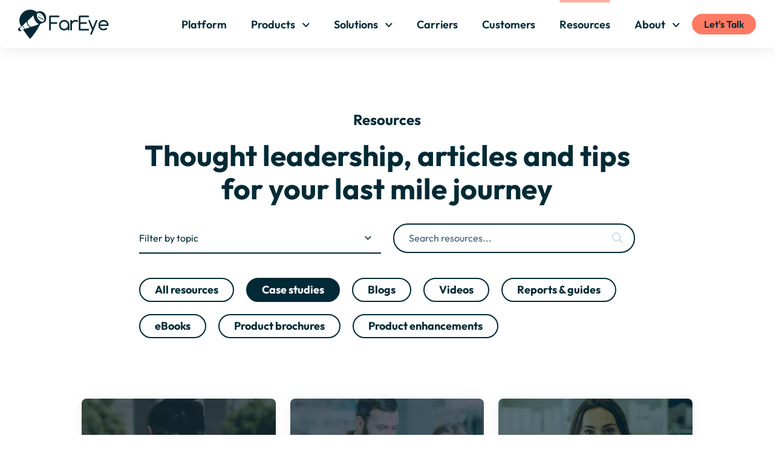

--- FILE ---
content_type: text/html; charset=UTF-8
request_url: https://fareye.com/resources/case-studies/p3
body_size: 25470
content:
<!DOCTYPE html>
<html lang="en-US">
    <head itemscope itemtype="http://schema.org/WebSite">
    <link rel="preload" href="/assets/fonts/outfit-v6-latin-regular.woff2?id=b75b791f3c10755ce2d4f35feaab804a" as="font" type="font/woff2" crossorigin>
    <link rel="preload" href="/assets/fonts/outfit-v6-latin-600.woff2?id=4e836f19c734834b125a4a40bb9f9bdf" as="font" type="font/woff2" crossorigin>
    <link rel="preload" href="/assets/fonts/outfit-v6-latin-700.woff2?id=4c3162da1dc9dfddd474a8470046e17b" as="font" type="font/woff2" crossorigin>
    <link rel="preload" href="/assets/fonts/bitter-v28-latin-500.woff2?id=76f6ff1c6dfc848755c388992e60ec06" as="font" type="font/woff2" crossorigin>

    
     
                    

            <!-- Google Tag Manager -->
            <script>(function (w, d, s, l, i) {
                    w[l] = w[l] || [];
                    w[l].push({
                        'gtm.start':
                            new Date().getTime(), event: 'gtm.js'
                    });
                    var f = d.getElementsByTagName(s)[0],
                        j = d.createElement(s), dl = l != 'dataLayer' ? '&l=' + l : '';
                    j.async = true;
                    j.src =
                        'https://www.googletagmanager.com/gtm.js?id=' + i + dl;
                    f.parentNode.insertBefore(j, f);
                })(window, document, 'script', 'dataLayer', 'GTM-WWHM8QS');</script>
            <!-- End Google Tag Manager -->
        
        <meta http-equiv="X-UA-Compatible" content="IE=edge">
        <meta charset="utf-8">
        <meta name="viewport" content="width=device-width, initial-scale=1">
        <meta name="referrer" content="origin-when-cross-origin">
        <script>document.documentElement.setAttribute('data-ua', navigator.userAgent)</script>

        <link rel="apple-touch-icon" sizes="180x180" href="/assets/images/favicons/apple-touch-icon.png">
        <link rel="icon" type="image/png" sizes="32x32" href="/assets/images/favicons/favicon-32x32.png">
        <link rel="icon" type="image/png" sizes="16x16" href="/assets/images/favicons/favicon-16x16.png">
        <link rel="manifest" href="/assets/images/favicons/site.webmanifest">
        <link rel="mask-icon" href="/assets/images/favicons/safari-pinned-tab.svg" color="#5bbad5">
        <link rel="shortcut icon" href="/assets/images/favicons/favicon.ico">
        <link rel="author" href="https://fareye.com/about/leadership">
        <meta name="msapplication-TileColor" content="#da532c">
        <meta name="msapplication-config" content="/assets/images/favicons/browserconfig.xml">
        <meta name="theme-color" content="#ffffff">

        <style>
            [x-cloak] {
                display: none !important;
            }
            #breadcrumb-container {
            position: absolute;
            z-index: 999999999;
            padding-top: 2px;
            padding-left: 20px;
            }

            @media (min-width: 1023px) {
            #breadcrumb-container {
                padding-top: 82px;
                padding-left: 30px;
            }
            }
            @media (min-width: 1375px) {
            #breadcrumb-box {
                margin-left: auto;
                margin-right: auto;
                width: 100%;
                max-width: 85.69rem;
            }
            }
            /* Safari icon fixed */
            .icon-alignment {
            width: -webkit-max-content !important;
            }
        </style>
                        <link rel="stylesheet" href="/assets/main.min.css?id=46dbe5e0a56af4e37e25866a8fd40ac4">
                                                                                                                                                                                                                                                                                                                                                                                                                                                                                                                                                                                                                                                                                                                                                                                                                            <title>Case studies | FarEye</title><meta name="keywords" content="last mile delivery, mid mile delviery, first mile delivery">
<meta name="description" content="First choice for last mile">
<meta name="referrer" content="no-referrer-when-downgrade">
<meta name="robots" content="all">
<meta content="GetFarEye" property="fb:profile_id">
<meta content="en_US" property="og:locale">
<meta content="en_AU" property="og:locale:alternate">
<meta content="en_PH" property="og:locale:alternate">
<meta content="FarEye" property="og:site_name">
<meta content="website" property="og:type">
<meta content="https://fareye.com/resources/case-studies" property="og:url">
<meta content="Case studies" property="og:title">
<meta content="First choice for last mile" property="og:description">
<meta content="https://fareye.com/uploads/generic/og-images/_1200x630_crop_center-center_82_none/Brand_OGThumb_1200x630.jpg?mtime=1698298514" property="og:image">
<meta content="1200" property="og:image:width">
<meta content="630" property="og:image:height">
<meta content="FarEye&#039;s industry-leading technology allows you to turn the last-mile delivery experience into your competitive advantage." property="og:image:alt">
<meta name="twitter:card" content="summary_large_image">
<meta name="twitter:site" content="@FarEye">
<meta name="twitter:creator" content="@FarEye">
<meta name="twitter:title" content="Case studies">
<meta name="twitter:description" content="First choice for last mile">
<meta name="twitter:image" content="https://fareye.com/uploads/generic/og-images/_1200x630_crop_center-center_82_none/Brand_OGThumb_1200x630.jpg?mtime=1698298514">
<meta name="twitter:image:width" content="1200">
<meta name="twitter:image:height" content="630">
<meta name="twitter:image:alt" content="FarEye&#039;s industry-leading technology allows you to turn the last-mile delivery experience into your competitive advantage.">
<link href="https://fareye.com/resources/case-studies" rel="canonical">
<link href="https://fareye.com/" rel="home">
<link href="https://fareye.com/au/en/resources/case-studies" rel="alternate" hreflang="en-au">
<link href="https://fareye.com/ph/en/resources/case-studies" rel="alternate" hreflang="en-ph">
<link href="https://fareye.com/resources/case-studies" rel="alternate" hreflang="x-default">
<link href="https://fareye.com/resources/case-studies" rel="alternate" hreflang="en-us">
<script src="//js-eu1.hsforms.net/forms/embed/v2.js"></script>
<script>var webperf_config={url:'https://fareye.com/cpresources/d84b4d8d/boomerang-1.0.0.min.js?v=1767783882',title:'Case studies | FarEye'||document.title||'',requestId:'',};(function(w){w.BOOMR=w.BOOMR||{};w.BOOMR.globalOnErrorOrig=w.BOOMR.globalOnError=w.onerror;w.BOOMR.globalErrors=[];var now=(function(){try{if("performance"in w){return function(){return Math.round(w.performance.now()+performance.timing.navigationStart);};}}
catch(ignore){}
return Date.now||function(){return new Date().getTime();};})();w.onerror=function BOOMR_plugins_errors_onerror(message,fileName,lineNumber,columnNumber,error){if(w.BOOMR.version){if(typeof w.BOOMR.globalOnErrorOrig==="function"){w.BOOMR.globalOnErrorOrig.apply(w,arguments);}
return;}
if(typeof error!=="undefined"&&error!==null){error.timestamp=now();w.BOOMR.globalErrors.push(error);}
else{w.BOOMR.globalErrors.push({message:message,fileName:fileName,lineNumber:lineNumber,columnNumber:columnNumber,noStack:true,timestamp:now()});}
if(typeof w.BOOMR.globalOnError==="function"){w.BOOMR.globalOnError.apply(w,arguments);}};w.onerror._bmr=true;})(window);(function(){if(window.BOOMR&&(window.BOOMR.version||window.BOOMR.snippetExecuted)){return;}
window.BOOMR=window.BOOMR||{};window.BOOMR.snippetStart=new Date().getTime();window.BOOMR.snippetExecuted=true;window.BOOMR.snippetVersion=15;window.BOOMR.url=webperf_config.url;var where=document.currentScript||document.getElementsByTagName("script")[0],parentNode=where.parentNode,promoted=false,LOADER_TIMEOUT=3000;function promote(){if(promoted){return;}
var script=document.createElement("script");script.id="boomr-scr-as";script.src=window.BOOMR.url;script.async=true;parentNode.appendChild(script);promoted=true;}
function iframeLoader(wasFallback){promoted=true;var dom,doc=document,bootstrap,iframe,iframeStyle,win=window;window.BOOMR.snippetMethod=wasFallback?"if":"i";bootstrap=function(parent,scriptId){var script=doc.createElement("script");script.id=scriptId||"boomr-if-as";script.src=window.BOOMR.url;BOOMR_lstart=new Date().getTime();parent=parent||doc.body;parent.appendChild(script);};if(!window.addEventListener&&window.attachEvent&&navigator.userAgent.match(/MSIE [678]\./)){window.BOOMR.snippetMethod="s";bootstrap(parentNode,"boomr-async");return;}
iframe=document.createElement("IFRAME");iframe.src="about:blank";iframe.title="";iframe.role="presentation";iframe.loading="eager";iframeStyle=(iframe.frameElement||iframe).style;iframeStyle.width=0;iframeStyle.height=0;iframeStyle.border=0;iframeStyle.display="none";parentNode.appendChild(iframe);try{win=iframe.contentWindow;doc=win.document.open();}
catch(e){dom=document.domain;iframe.src="javascript:var d=document.open();d.domain='"+dom+"';void 0;";win=iframe.contentWindow;doc=win.document.open();}
win._boomrl=function(){bootstrap();};if(win.addEventListener){win.addEventListener("load",win._boomrl,false);}
else if(win.attachEvent){win.attachEvent("onload",win._boomrl);}
doc.close();}
var link=document.createElement("link");if(link.relList&&typeof link.relList.supports==="function"&&link.relList.supports("preload")&&("as"in link)){window.BOOMR.snippetMethod="p";link.href=window.BOOMR.url;link.rel="preload";link.as="script";link.addEventListener("load",promote);link.addEventListener("error",function(){iframeLoader(true);});setTimeout(function(){if(!promoted){iframeLoader(true);}},LOADER_TIMEOUT);BOOMR_lstart=new Date().getTime();parentNode.appendChild(link);}
else{iframeLoader(false);}
function boomerangSaveLoadTime(e){window.BOOMR_onload=(e&&e.timeStamp)||new Date().getTime();}
if(window.addEventListener){window.addEventListener("load",boomerangSaveLoadTime,false);}
else if(window.attachEvent){window.attachEvent("onload",boomerangSaveLoadTime);}})();if(document.addEventListener){document.addEventListener("onBoomerangLoaded",function(e){if(webperf_config.title){e.detail.BOOMR.addVar({'doc_title':webperf_config.title,});}
if(webperf_config.requestId){e.detail.BOOMR.addVar({'request_id':webperf_config.requestId,});}});}
else if(document.attachEvent){document.attachEvent("onpropertychange",function(e){if(!e)e=event;if(e.propertyName==="onBoomerangLoaded"){if(webperf_config.title){e.detail.BOOMR.addVar({'doc_title':webperf_config.title,});}
if(webperf_config.requestId){e.detail.BOOMR.addVar({'request_id':webperf_config.requestId,});}}});};</script></head>
    <body class="">

                    <!-- Google Tag Manager (noscript) -->
            <noscript>
                <iframe src="https://www.googletagmanager.com/ns.html?id=GTM-WWHM8QS"
                        height="0" width="0" style="display:none;visibility:hidden"></iframe>
            </noscript>
            <!-- End Google Tag Manager (noscript) -->
        
        <a class="skip-link" href="#main">Skip to content</a>

                     

<style>
    .embed-container {
            height: 335px !important;
        }
    @media (max-width: 400px) {
        .embed-container {
            height: 210px !important;
        }
    }
   .sub_menu_link {
        border-color: rgb(245 245 245 / var(--tw-border-opacity)) !important;
    }
    .sub_menu_link:hover {
        border-color: rgb(255 173 158 / var(--tw-border-opacity)) !important;
    }
    .triangle-up {
        width: 0;
        height: 0;
        border-left: 10px solid transparent;
        border-right: 10px solid transparent;
        border-bottom: 20px solid #f5f5f5;
        position: absolute;
        left: 50%;
        top: 95%;
        transform: translate(-445%, -50%);
    }
	/* Menu Switch */
	.desktop_menu {
		max-width: 85.69rem !important;
	}
	.mobile_menu {
		display: none;
	}
    .mega-menu-product{
        max-width: 85.69rem;
        width: 100vw;
        left:-643px;
        padding:0px;
    }
    .mega-menu-solution{
        max-width: 85.69rem;
        width: 100vw;
        left:-780px;
        padding:0px;
    }
    .mega-menu-description{
        font-size: 12px;
    }
    .mega-menu-description:hover{
        font-size: 12px;
    }
    .mega-menu-heading{
        font-size: 28px;
        line-height: 2.5;
        text-decoration: underline;
    }
	@media(max-width:1370px) {
        .mega-menu-product{
            left:unset;
            right:-715px;
        }
        .mega-menu-solution{
            left:unset;
            right:-590px;
        }
    }
	@media(max-width:1280px) {
        .mega-menu-product{
            right:-660px;
        }
        .mega-menu-solution{
            right:-543px;
        }
    }
	@media(max-width:1054px) {
        .mega-menu-product{
            right:-635px;
        }
        .mega-menu-solution{
            right:-518px;
        }
    }
	@media(max-width:1024px) {
		.desktop_menu {
			display: none;
		}
		.mobile_menu {
			display: inline;
		}
        .mega-menu-description{
            font-size: 18px;
        }
	}
</style>

    <header
            x-cloak
            x-data="components.header()"
            class="site-header"
            :class="{
		'-lvl1': mobileMenuOpen,
		'-lvl2': mobileMenuOpen && currentMenu,
		'-compress': !atTop,
        
	}"
    >
            <div
                x-ref="mast"
                class="site-header__mast"
        >
		<div class="flex items-center h-full">
			<a class="relative logo" href="/" aria-label="Home">
				<svg class="logo__mark h-[35px] lg:h-[40px] xl:h-[47px]" xmlns="http://www.w3.org/2000/svg" xmlns:xlink="http://www.w3.org/1999/xlink" viewBox="0 0 239 75">
  <defs>
    <path id="ywyfpvamcb-a" d="M0 0h74.249v75H0z"></path>
  </defs>
  <g fill="none" fill-rule="evenodd">
    <path d="M66.357 24.775c-.215-.263-.544-.48-.847-.643-.097-.052-.195-.101-.292-.153-1.511-.806-3.038-1.58-4.56-2.365l-8.653-4.462c-.141 1.21.255 2.062 1.224 2.57.362.19.726.377 1.088.567 3.705 1.944 7.415 3.878 11.135 5.79a.935.935 0 0 0 .196.067c.28.068.654.065.702-.027.168-.33.3-.832.157-1.125a1.152 1.152 0 0 0-.15-.22M53.76 11.47c.007.007.012.022.022.027a942.21 942.21 0 0 0 8.956 4.714c.134.069.351-.018.66-.105.088-.025.181-.05.285-.072h.001a71.782 71.782 0 0 0-6.42-3.511c-1.898-.904-3.333-1.437-3.655-1.291.05.082.088.183.15.238" fill="currentColor"></path>
    <mask id="ywyfpvamcb-b" fill="#fff">
      <use xlink:href="#ywyfpvamcb-a"></use>
    </mask>
    <path d="M52.572 38.532c-5.297 1.775-10.614 3.49-15.91 5.266-1.82.611-3.488.464-5.13-.539-3.929-2.4-6.182-5.87-6.738-10.432-.268-2.21.326-4.185 1.976-5.709 4.301-3.973 8.642-7.902 12.972-11.844.102-.094.243-.145.258-.153.885 3.04 1.561 6.054 2.64 8.917 2.006 5.323 5.644 9.401 10.315 12.596.371.253.63.67.941 1.012-.44.302-.839.723-1.324.886m-21.677 7.166c-3.614 1.14-7.215 2.323-10.847 3.401-1.494.443-2.872-.113-3.759-1.323a35.133 35.133 0 0 1-2.9-4.738c-.605-1.18-.548-2.572.406-3.542a181.324 181.324 0 0 1 8.751-8.299c.236 6.335 2.795 11.153 8.454 14.13l-.105.371m-18.343 5.95c-1.08.362-2.154.745-3.246 1.062-1.803.523-3.28-.066-4.199-1.62-.928-1.568-.724-3.094.682-4.42 1.794-1.69 3.634-3.335 5.46-4.994.154-.14.344-.24.543-.377 1.301 4.751 1.301 4.751 5.17 8.862-1.517.511-2.962 1.003-4.41 1.487M68.51 27.49c-.479 1.547-1.404 2.667-2.618 3.291a5.209 5.209 0 0 1-2.167.562 6.735 6.735 0 0 1-1.625-.13 12.594 12.594 0 0 1-2.367-.723c-1.522-.632-2.872-1.542-4.086-2.652a19.276 19.276 0 0 1-1.76-1.846c-2.434-2.9-4.192-6.084-4.525-9.765-.077-.85-.078-1.726.007-2.63a6.74 6.74 0 0 1 .614-2.294c.856-1.8 2.493-2.878 4.532-2.952a7.08 7.08 0 0 1 2.042.238c2.406.626 4.37 1.808 6.037 3.347 1.471 1.358 2.711 2.994 3.811 4.785.315.513.6 1.036.865 1.567 1.007 2.017 1.636 4.172 1.687 6.518-.076.48-.125.97-.193 1.452a7.918 7.918 0 0 1-.254 1.232M51.477 5.046l-.06.033c-.42.186-.84.386-1.263.617-.682.374-1.193.332-1.842-.154C43.334 1.817 37.722-.028 32.98 0c-8.692.006-15.046 2.377-20.297 7.273-7.437 6.934-10.748 15.428-8.92 25.635.584 3.268 2.063 6.195 3.662 9.06.38.68.376 1.111-.27 1.63-.979.782-1.826 1.73-2.813 2.498-.598.466-1.32.867-2.05 1.046-1.136.276-1.854.904-2.106 1.99-.396 1.706-.188 3.337.914 4.766 1.881 2.441 4.803 2.795 6.535.676.756-.925 1.623-1.415 2.711-1.698.662-.172 1.33-.356 1.954-.627.732-.317 1.124-.14 1.57.537 4.791 7.29 10.173 14.14 15.726 20.855 1.477 1.786 2.464 1.827 3.952.028 2.546-3.077 5.084-6.165 7.513-9.334 6.424-8.382 12.224-17.16 16.802-26.71.181-.379.682-.675 1.101-.856 1.371-.593 2.748-1.172 4.124-1.753.903-.16 1.8-.396 2.681-.72 8.423-3.1 10.65-10.726 6.332-20.596-3.543-8.1-13.399-12.009-20.623-8.654" fill="currentColor" mask="url(#ywyfpvamcb-b)"></path>
    <path d="M0 0h239v75H0z"></path>
  </g>
</svg>

				<svg class="logo__type absolute left-0 top-0 h-[35px] lg:h-[40px] xl:h-[47px]" xmlns="http://www.w3.org/2000/svg" xmlns:xlink="http://www.w3.org/1999/xlink" viewBox="0 0 239 75">
  <defs>
    <path id="sbeefhgaeg-a" d="M0 0h27.391v27.406H0z"></path>
  </defs>
  <g fill="none" fill-rule="evenodd">
    <path d="M128.153 46.856c-1.808 1.822-4.25 2.868-6.703 2.868l-.259-.004c-5.092-.15-9.235-4.412-9.235-9.5 0-5.31 4.204-9.47 9.571-9.47v-.646l.008.646c5.122.003 9.321 4.248 9.358 9.464.02 2.481-.953 4.841-2.74 6.642m6.751-9.155c-1.209-6.48-6.912-11.184-13.562-11.184-.583 0-1.173.037-1.754.111-3.697.47-7.228 2.628-9.446 5.773-1.548 2.197-3.164 5.871-2.06 10.9 1.35 6.16 6.903 10.63 13.203 10.63 2.468 0 4.835-.669 7.038-1.988.844-.505 1.661-1.105 2.561-1.885v.198a45.33 45.33 0 0 0 .01 1.607c.034 1.147.884 2.002 2.101 2.036 1.144 0 1.968-.746 2.102-1.904.02-.187.025-.383.025-.573l.001-3.15c.002-2.624.003-5.247-.004-7.869 0-1.06-.069-1.918-.215-2.702M185.066 49.739c-.237-.029-.47-.028-.755-.031l-2.848-.001c-5.822-.003-11.643-.004-17.462.012.02-4.337.021-8.673 0-13.008 4.02.017 8.038.014 12.06.013l2.66-.001.131.001c.164.003.326.003.486-.011a2.022 2.022 0 0 0 1.842-1.823c.063-.665-.107-1.24-.493-1.665-.413-.454-1.036-.695-1.804-.695l-2.026-.002c-4.279-.003-8.556-.006-12.836.014a.049.049 0 0 0-.02 0A1188.656 1188.656 0 0 0 164 19.555c-.002-.008-.002-.015-.002-.022h.034c5.271.015 10.545.015 15.805.014h4.738c.412.006.877 0 1.348-.294a2.098 2.098 0 0 0 .932-2.322c-.254-.963-1.037-1.538-2.094-1.538l-22.656-.002c-1.47 0-2.248.785-2.248 2.27l.001 34.067c0 1.308.82 2.153 2.086 2.154 3.813.001 7.627.003 11.441.003 3.814 0 7.628-.002 11.441-.003 1.15 0 2.031-.823 2.095-1.955.064-1.127-.716-2.047-1.855-2.188" fill="currentColor"></path>
    <g transform="translate(211.166 26.504)">
      <mask id="sbeefhgaeg-b" fill="#fff">
        <use xlink:href="#sbeefhgaeg-a"></use>
      </mask>
      <path d="M4.454 11.602c.902-3.78 4.232-7.379 9.258-7.379l.298.005c4.823.138 8.074 3.775 8.918 7.374H4.454Zm22.925 1.529c-.052-.73-.108-1.484-.267-2.235C25.78 4.582 20.139 0 13.699 0c-1.117 0-2.24.137-3.338.409C5.795 1.542 2.183 4.911.7 9.423c-1.486 4.524-.574 9.393 2.44 13.024a13.695 13.695 0 0 0 10.562 4.959c3.13 0 6.124-1.029 8.424-2.896l.097-.077c.276-.217.62-.488.819-.941.402-.917.123-2.01-.662-2.599-.387-.291-.801-.439-1.233-.439-.508 0-1.02.208-1.516.617-1.732 1.421-3.666 2.142-5.75 2.142a10.11 10.11 0 0 1-2.172-.247c-3.718-.828-6.095-3.147-7.262-7.135l20.53.003c.817-.002 1.442-.231 1.86-.68.422-.453.607-1.103.542-2.023Z" fill="currentColor" mask="url(#sbeefhgaeg-b)"></path>
    </g>
    <path d="M107.985 19.134a2.106 2.106 0 0 0 .701-2.388c-.295-.848-1.047-1.354-2.01-1.354l-11.358.004c-3.728 0-7.457-.005-11.205-.024-.74 0-1.332.217-1.758.646-.427.43-.65 1.05-.647 1.793.023 4.146.02 8.292.016 12.438l-.002 21.287c0 .334 0 .75.2 1.168a2.092 2.092 0 0 0 1.901 1.201c.178 0 .357-.022.533-.064.922-.223 1.542-1.075 1.544-2.12v-2.787c.002-4.074.004-8.149-.01-12.224 2.625.013 5.25.016 7.874.016h7.097c.118 0 .235-.003.353-.013a2.056 2.056 0 0 0 1.862-1.887c.047-.64-.132-1.196-.518-1.61-.416-.449-1.033-.686-1.78-.686l-6.793-.003c-2.696 0-5.39.002-8.095.01.013-3.37.012-6.744.011-10.116v-2.876l20.504.002c.467 0 1.048 0 1.58-.413M205.966 26.61c-.956.224-1.285 1.014-1.503 1.537l-7.55 18.084-7.649-18.294c-.5-1.194-1.65-1.707-2.795-1.255-1.07.424-1.568 1.627-1.155 2.8.06.17.13.336.198.504l1.528 3.658c2.493 5.972 4.986 11.943 7.487 17.91.074.173.072.266-.006.453a1875.708 1875.708 0 0 0-3.292 7.894l-.847 2.04c-.52 1.253-.11 2.466.996 2.95.28.121.57.182.856.182.252 0 .5-.047.735-.14.56-.226 1.018-.705 1.288-1.352l14.228-34.038c.355-.845.237-1.64-.34-2.303-.379-.433-1.063-.89-2.179-.63M156.033 27.303c-4.448-1.456-8.653-.877-12.496 1.724a17.98 17.98 0 0 0-1.743 1.355c0-.577 0-1.13-.01-1.682-.02-1.21-.8-2.077-1.94-2.159-.61-.04-1.17.144-1.576.523-.434.404-.673 1.007-.674 1.696v22.942c-.001.087-.001.175.005.257a2.036 2.036 0 0 0 1.979 1.924l.088.001c.595 0 1.104-.19 1.478-.552.42-.409.644-1.013.644-1.748v-4.762c-.001-2.197-.002-4.394.005-6.59.008-3.565 1.599-6.327 4.728-8.21 2.604-1.566 5.435-1.752 8.422-.55.909.365 1.79.211 2.418-.425a2.146 2.146 0 0 0 .424-2.394c-.37-.804-1.093-1.134-1.752-1.35" fill="currentColor"></path>
    <path d="M0 0h239v75H0z"></path>
  </g>
</svg>

			</a>
		</div>

				<button aria-label="Open/Close Navigation" @click="mobileMenuOpen = !mobileMenuOpen" class="relative lg:hidden bg-almost-black rounded-full w-[30px] h-[30px] z-10">
	<i 
		:class="{ 
			'-rotate-45 translate-x-[0] translate-y-[4px]': mobileMenuOpen,
		}"
		class="absolute top-[10px] left-[7px] w-[16px] h-[2px] rounded-full bg-white transition transform"
	></i>
	<i 
		:class="{ 
			'rotate-45 translate-x-[0] -translate-y-[4px]': mobileMenuOpen,	
		}"
		class="absolute top-[18px] left-[7px] w-[16px] h-[2px] rounded-full bg-white transform transition"
	></i>
</button>
	    <nav
                    x-ref="mainMenu"
                    class="main-menu"
                    :class="{
				'-open': mobileMenuOpen,
				'lt-lg:overflow-hidden': currentMenu != '',
			}"
            >
			<ul @click.away="currentMenu = ''">
							   <li class="main-menu__item">
                            <a class="lg:hidden btn" href="https://fareye.com/book-a-meeting">Let's Talk</a>
                        </li>
				
									
                            
                            
                            
                                
                                <li data
                                    class="main-menu__item transition"
                                    :class="{
										'lt-lg:opacity-0': currentMenu,
										'-active': window.location.pathname.startsWith(`/${'platform'}`),
									}"
                                >
                                    <a  class="main-menu__item__link" href="https://fareye.com/platform" aria-current="">
                                        <span>Platform</span>
                                    </a>
                                </li>

                            
                                            					                                                        <li
                                    class="main-menu__item"
                                    :class="{
									'-current': currentMenu === 'f3d8996a-50c2-4fcd-9f7a-dfc40caad650',
									'-active': window.location.pathname.startsWith(`/${'products'}`),
								}"
                            >
                                <button
                                        @click="currentMenu = currentMenu === 'f3d8996a-50c2-4fcd-9f7a-dfc40caad650' ? '' : 'f3d8996a-50c2-4fcd-9f7a-dfc40caad650'"
                                        class="main-menu__item__link transition group"
                                        :class="{ 'lt-lg:opacity-0': currentMenu }"
                                        :aria-expanded="false"
                                        aria-controls="submenu-f3d8996a-50c2-4fcd-9f7a-dfc40caad650"
                                >
                                                                        <span class="flex justify-between items-center w-full lg:items-baseline">
										<span class="group-hover:underline">Products</span>	
										<svg class="hidden lg:block flex-shrink-none w-[12px] ml-[12px] transform -translate-y-[2px]" xmlns="http://www.w3.org/2000/svg" viewBox="0 0 13 7">
  <g stroke="currentColor" stroke-width="2" fill="none" fill-rule="evenodd" stroke-linecap="round">
    <path d="m1.338 1 5 5M11.338 1l-5 5"></path>
  </g>
</svg>

                                        <svg class="lg:hidden flex-shrink-none w-[21px]" xmlns="http://www.w3.org/2000/svg" viewBox="0 0 23 12">
  <path d="M21.8 5.1 17.5.8c-.5-.5-1.3-.5-1.8 0-.2.2-.4.6-.4.9 0 .3.1.7.4.9l2 2H1.8C1.1 4.7.5 5.3.5 6s.6 1.3 1.3 1.3h15.9l-2 2c-.5.5-.5 1.3 0 1.8.3.3.6.4.9.4.3 0 .7-.1.9-.4l4.2-4.2c.3-.2.4-.6.4-.9 0-.3-.1-.6-.3-.9z" fill="currentColor"></path>
</svg>

									</span>
                                </button>

                                                                                                    <div
                                            id="submenu-f3d8996a-50c2-4fcd-9f7a-dfc40caad650"
                                            class="main-menu__submenu"
                                            :class="{
											'opacity-100 translate-y-0 pointer-events-auto z-[1] overflow-auto': currentMenu === 'f3d8996a-50c2-4fcd-9f7a-dfc40caad650',
											'opacity-0 -translate-y-[6px] pointer-events-none mdw:invisible': currentMenu !== 'f3d8996a-50c2-4fcd-9f7a-dfc40caad650'
										}"
                                            aria-label="Products"
                                    >
                                        <div
                                                class="lt-lg:container cursor-default transform transition delay-100 duration-200"
                                        >
                                            <div class="">
                                                <div
                                                        @click="currentMenu = ''"
                                                        class="text-[16px] flex items-center mb-[40px] lg:hidden"
                                                >
                                                    <svg class="w-[7px] transform rotate-180 mr-[14px]" xmlns="http://www.w3.org/2000/svg" viewBox="0 0 8 13">
  <path d="M.191 12.814a.615.615 0 0 1-.063-.822l.063-.067 5.59-5.428L.192 1.07A.615.615 0 0 1 .128.248L.191.18A.663.663 0 0 1 1.036.12l.072.06 6.05 5.873c.227.22.254.568.063.82l-.064.069-6.05 5.872a.666.666 0 0 1-.916 0" fill="currentColor" fill-rule="evenodd"></path>
</svg>

                                                    <span>Back</span>
                                                </div>

                                                
                                                
                                                    
                                                                                                                                                                        
                                                        
                                                            <div class="mb-[32px] lg:mb-0">
                                                                <a  class="main-menu__subnav-link" href="https://fareye.com/products/multi-carrier-shipping-software" aria-current="">
                                                                    <span>Ship</span>
                                                                    <svg class="w-[21px] lg:hidden" xmlns="http://www.w3.org/2000/svg" viewBox="0 0 23 12">
  <path d="M21.8 5.1 17.5.8c-.5-.5-1.3-.5-1.8 0-.2.2-.4.6-.4.9 0 .3.1.7.4.9l2 2H1.8C1.1 4.7.5 5.3.5 6s.6 1.3 1.3 1.3h15.9l-2 2c-.5.5-.5 1.3 0 1.8.3.3.6.4.9.4.3 0 .7-.1.9-.4l4.2-4.2c.3-.2.4-.6.4-.9 0-.3-.1-.6-.3-.9z" fill="currentColor"></path>
</svg>

                                                                </a>
                                                            </div>

                                                        
                                                    
                                                
                                                    
                                                                                                                                                                        
                                                        
                                                            <div class="mb-[32px] lg:mb-0">
                                                                <a  class="main-menu__subnav-link" href="https://fareye.com/products/route-planning-software" aria-current="">
                                                                    <span>Route</span>
                                                                    <svg class="w-[21px] lg:hidden" xmlns="http://www.w3.org/2000/svg" viewBox="0 0 23 12">
  <path d="M21.8 5.1 17.5.8c-.5-.5-1.3-.5-1.8 0-.2.2-.4.6-.4.9 0 .3.1.7.4.9l2 2H1.8C1.1 4.7.5 5.3.5 6s.6 1.3 1.3 1.3h15.9l-2 2c-.5.5-.5 1.3 0 1.8.3.3.6.4.9.4.3 0 .7-.1.9-.4l4.2-4.2c.3-.2.4-.6.4-.9 0-.3-.1-.6-.3-.9z" fill="currentColor"></path>
</svg>

                                                                </a>
                                                            </div>

                                                        
                                                    
                                                
                                                    
                                                                                                                                                                        
                                                        
                                                            <div class="mb-[32px] lg:mb-0">
                                                                <a  class="main-menu__subnav-link" href="https://fareye.com/products/territory-planning" aria-current="">
                                                                    <span>Plan</span>
                                                                    <svg class="w-[21px] lg:hidden" xmlns="http://www.w3.org/2000/svg" viewBox="0 0 23 12">
  <path d="M21.8 5.1 17.5.8c-.5-.5-1.3-.5-1.8 0-.2.2-.4.6-.4.9 0 .3.1.7.4.9l2 2H1.8C1.1 4.7.5 5.3.5 6s.6 1.3 1.3 1.3h15.9l-2 2c-.5.5-.5 1.3 0 1.8.3.3.6.4.9.4.3 0 .7-.1.9-.4l4.2-4.2c.3-.2.4-.6.4-.9 0-.3-.1-.6-.3-.9z" fill="currentColor"></path>
</svg>

                                                                </a>
                                                            </div>

                                                        
                                                    
                                                
                                                    
                                                                                                                                                                        
                                                        
                                                            <div class="mb-[32px] lg:mb-0">
                                                                <a  class="main-menu__subnav-link" href="https://fareye.com/products/smart" aria-current="">
                                                                    <span>Smart</span>
                                                                    <svg class="w-[21px] lg:hidden" xmlns="http://www.w3.org/2000/svg" viewBox="0 0 23 12">
  <path d="M21.8 5.1 17.5.8c-.5-.5-1.3-.5-1.8 0-.2.2-.4.6-.4.9 0 .3.1.7.4.9l2 2H1.8C1.1 4.7.5 5.3.5 6s.6 1.3 1.3 1.3h15.9l-2 2c-.5.5-.5 1.3 0 1.8.3.3.6.4.9.4.3 0 .7-.1.9-.4l4.2-4.2c.3-.2.4-.6.4-.9 0-.3-.1-.6-.3-.9z" fill="currentColor"></path>
</svg>

                                                                </a>
                                                            </div>

                                                        
                                                    
                                                
                                                    
                                                                                                                                                                        
                                                        
                                                            <div class="mb-[32px] lg:mb-0">
                                                                <a  class="main-menu__subnav-link" href="https://fareye.com/products/last-mile-tracking" aria-current="">
                                                                    <span>Track</span>
                                                                    <svg class="w-[21px] lg:hidden" xmlns="http://www.w3.org/2000/svg" viewBox="0 0 23 12">
  <path d="M21.8 5.1 17.5.8c-.5-.5-1.3-.5-1.8 0-.2.2-.4.6-.4.9 0 .3.1.7.4.9l2 2H1.8C1.1 4.7.5 5.3.5 6s.6 1.3 1.3 1.3h15.9l-2 2c-.5.5-.5 1.3 0 1.8.3.3.6.4.9.4.3 0 .7-.1.9-.4l4.2-4.2c.3-.2.4-.6.4-.9 0-.3-.1-.6-.3-.9z" fill="currentColor"></path>
</svg>

                                                                </a>
                                                            </div>

                                                        
                                                    
                                                
                                                    
                                                                                                                                                                        
                                                        
                                                            <div class="mb-[32px] lg:mb-0">
                                                                <a  class="main-menu__subnav-link" href="https://fareye.com/products/execute" aria-current="">
                                                                    <span>Execute</span>
                                                                    <svg class="w-[21px] lg:hidden" xmlns="http://www.w3.org/2000/svg" viewBox="0 0 23 12">
  <path d="M21.8 5.1 17.5.8c-.5-.5-1.3-.5-1.8 0-.2.2-.4.6-.4.9 0 .3.1.7.4.9l2 2H1.8C1.1 4.7.5 5.3.5 6s.6 1.3 1.3 1.3h15.9l-2 2c-.5.5-.5 1.3 0 1.8.3.3.6.4.9.4.3 0 .7-.1.9-.4l4.2-4.2c.3-.2.4-.6.4-.9 0-.3-.1-.6-.3-.9z" fill="currentColor"></path>
</svg>

                                                                </a>
                                                            </div>

                                                        
                                                    
                                                
                                                    
                                                                                                                                                                        
                                                        
                                                            <div class="mb-[32px] lg:mb-0">
                                                                <a  class="main-menu__subnav-link" href="https://fareye.com/products/delivery-experience" aria-current="">
                                                                    <span>Experience</span>
                                                                    <svg class="w-[21px] lg:hidden" xmlns="http://www.w3.org/2000/svg" viewBox="0 0 23 12">
  <path d="M21.8 5.1 17.5.8c-.5-.5-1.3-.5-1.8 0-.2.2-.4.6-.4.9 0 .3.1.7.4.9l2 2H1.8C1.1 4.7.5 5.3.5 6s.6 1.3 1.3 1.3h15.9l-2 2c-.5.5-.5 1.3 0 1.8.3.3.6.4.9.4.3 0 .7-.1.9-.4l4.2-4.2c.3-.2.4-.6.4-.9 0-.3-.1-.6-.3-.9z" fill="currentColor"></path>
</svg>

                                                                </a>
                                                            </div>

                                                        
                                                    
                                                
                                                    
                                                                                                                                                                        
                                                        
                                                            <div class="mb-[32px] lg:mb-0">
                                                                <a  class="main-menu__subnav-link" href="https://fareye.com/products/grow" aria-current="">
                                                                    <span>Grow</span>
                                                                    <svg class="w-[21px] lg:hidden" xmlns="http://www.w3.org/2000/svg" viewBox="0 0 23 12">
  <path d="M21.8 5.1 17.5.8c-.5-.5-1.3-.5-1.8 0-.2.2-.4.6-.4.9 0 .3.1.7.4.9l2 2H1.8C1.1 4.7.5 5.3.5 6s.6 1.3 1.3 1.3h15.9l-2 2c-.5.5-.5 1.3 0 1.8.3.3.6.4.9.4.3 0 .7-.1.9-.4l4.2-4.2c.3-.2.4-.6.4-.9 0-.3-.1-.6-.3-.9z" fill="currentColor"></path>
</svg>

                                                                </a>
                                                            </div>

                                                        
                                                    
                                                
                                                    
                                                                                                                                                                        
                                                        
                                                            <div class="mb-[32px] lg:mb-0">
                                                                <a  class="main-menu__subnav-link" href="https://fareye.com/products/analyze" aria-current="">
                                                                    <span>Analyze</span>
                                                                    <svg class="w-[21px] lg:hidden" xmlns="http://www.w3.org/2000/svg" viewBox="0 0 23 12">
  <path d="M21.8 5.1 17.5.8c-.5-.5-1.3-.5-1.8 0-.2.2-.4.6-.4.9 0 .3.1.7.4.9l2 2H1.8C1.1 4.7.5 5.3.5 6s.6 1.3 1.3 1.3h15.9l-2 2c-.5.5-.5 1.3 0 1.8.3.3.6.4.9.4.3 0 .7-.1.9-.4l4.2-4.2c.3-.2.4-.6.4-.9 0-.3-.1-.6-.3-.9z" fill="currentColor"></path>
</svg>

                                                                </a>
                                                            </div>

                                                        
                                                    
                                                
                                            </div>
                                        </div>
                                    </div>
                                                            </li>


                                            					
														<li class="main-menu__item" :class="{
																																			}">
								<button
									@click="currentMenu = currentMenu === '2afa0a5d-eead-4746-bcea-55ac448ccb58' ? '' : '2afa0a5d-eead-4746-bcea-55ac448ccb58'" class="main-menu__item__link transition group" :class="{ 'lt-lg:opacity-0': currentMenu }" :aria-expanded="false" aria-controls="submenu-2afa0a5d-eead-4746-bcea-55ac448ccb58">
																		<span class="flex justify-between items-center w-full lg:items-baseline">
										<span class="group-hover:underline">Solutions</span>
										<svg class="hidden lg:block flex-shrink-none w-[12px] ml-[12px] transform -translate-y-[2px]" xmlns="http://www.w3.org/2000/svg" viewBox="0 0 13 7">
  <g stroke="currentColor" stroke-width="2" fill="none" fill-rule="evenodd" stroke-linecap="round">
    <path d="m1.338 1 5 5M11.338 1l-5 5"></path>
  </g>
</svg>

										<svg class="lg:hidden flex-shrink-none w-[21px]" xmlns="http://www.w3.org/2000/svg" viewBox="0 0 23 12">
  <path d="M21.8 5.1 17.5.8c-.5-.5-1.3-.5-1.8 0-.2.2-.4.6-.4.9 0 .3.1.7.4.9l2 2H1.8C1.1 4.7.5 5.3.5 6s.6 1.3 1.3 1.3h15.9l-2 2c-.5.5-.5 1.3 0 1.8.3.3.6.4.9.4.3 0 .7-.1.9-.4l4.2-4.2c.3-.2.4-.6.4-.9 0-.3-.1-.6-.3-.9z" fill="currentColor"></path>
</svg>

									</span>
								</button>

								                                <div class="mobile_menu">                                                                                                         <div
                                                id="submenu-2afa0a5d-eead-4746-bcea-55ac448ccb58"
                                                class="main-menu__submenu"
                                                :class="{
                                                'opacity-100 translate-y-0 pointer-events-auto z-[1] overflow-auto': currentMenu === '2afa0a5d-eead-4746-bcea-55ac448ccb58',
                                                'opacity-0 -translate-y-[6px] pointer-events-none mdw:invisible': currentMenu !== '2afa0a5d-eead-4746-bcea-55ac448ccb58'
                                            }"
                                                aria-label="Solutions"
                                        >
                                            <div
                                                    class="lt-lg:container cursor-default transform transition delay-100 duration-200"
                                            >
                                                <div class="">
                                                    <div
                                                            @click="currentMenu = ''"
                                                            class="text-[16px] flex items-center mb-[40px] lg:hidden"
                                                    >
                                                        <svg class="w-[7px] transform rotate-180 mr-[14px]" xmlns="http://www.w3.org/2000/svg" viewBox="0 0 8 13">
  <path d="M.191 12.814a.615.615 0 0 1-.063-.822l.063-.067 5.59-5.428L.192 1.07A.615.615 0 0 1 .128.248L.191.18A.663.663 0 0 1 1.036.12l.072.06 6.05 5.873c.227.22.254.568.063.82l-.064.069-6.05 5.872a.666.666 0 0 1-.916 0" fill="currentColor" fill-rule="evenodd"></path>
</svg>

                                                        <span>Back</span>
                                                    </div>

                                                                                                                                                          <b class="mega-menu-heading">Industries</b>
                                                                                                                                                                                                                            
                                                                                                                                                                                                                                                                                                                                                                        <div class="mb-[32px] lg:mb-0">
                                                                    <a  class="main-menu__subnav-link" href="https://fareye.com/industries" aria-current="">
                                                                        <span>Industries Overview</br>
                                                                                                                                                </span>
                                                                        <svg class="w-[21px] lg:hidden" xmlns="http://www.w3.org/2000/svg" viewBox="0 0 23 12">
  <path d="M21.8 5.1 17.5.8c-.5-.5-1.3-.5-1.8 0-.2.2-.4.6-.4.9 0 .3.1.7.4.9l2 2H1.8C1.1 4.7.5 5.3.5 6s.6 1.3 1.3 1.3h15.9l-2 2c-.5.5-.5 1.3 0 1.8.3.3.6.4.9.4.3 0 .7-.1.9-.4l4.2-4.2c.3-.2.4-.6.4-.9 0-.3-.1-.6-.3-.9z" fill="currentColor"></path>
</svg>

                                                                    </a>
                                                                </div>

                                                            
                                                     
                                                                                                                                                                                                                            
                                                                                                                                                                                                                                                                                                                                                                        <div class="mb-[32px] lg:mb-0">
                                                                    <a  class="main-menu__subnav-link" href="https://fareye.com/industries/big-and-bulky" aria-current="">
                                                                        <span>Big &amp; Bulky</br>
                                                                                                                                                </span>
                                                                        <svg class="w-[21px] lg:hidden" xmlns="http://www.w3.org/2000/svg" viewBox="0 0 23 12">
  <path d="M21.8 5.1 17.5.8c-.5-.5-1.3-.5-1.8 0-.2.2-.4.6-.4.9 0 .3.1.7.4.9l2 2H1.8C1.1 4.7.5 5.3.5 6s.6 1.3 1.3 1.3h15.9l-2 2c-.5.5-.5 1.3 0 1.8.3.3.6.4.9.4.3 0 .7-.1.9-.4l4.2-4.2c.3-.2.4-.6.4-.9 0-.3-.1-.6-.3-.9z" fill="currentColor"></path>
</svg>

                                                                    </a>
                                                                </div>

                                                            
                                                     
                                                                                                                                                                                                                            
                                                                                                                                                                                                                                                                                                                                                                        <div class="mb-[32px] lg:mb-0">
                                                                    <a  class="main-menu__subnav-link" href="https://fareye.com/industries/courier-and-logistics" aria-current="">
                                                                        <span>Courier and logistics</br>
                                                                                                                                                </span>
                                                                        <svg class="w-[21px] lg:hidden" xmlns="http://www.w3.org/2000/svg" viewBox="0 0 23 12">
  <path d="M21.8 5.1 17.5.8c-.5-.5-1.3-.5-1.8 0-.2.2-.4.6-.4.9 0 .3.1.7.4.9l2 2H1.8C1.1 4.7.5 5.3.5 6s.6 1.3 1.3 1.3h15.9l-2 2c-.5.5-.5 1.3 0 1.8.3.3.6.4.9.4.3 0 .7-.1.9-.4l4.2-4.2c.3-.2.4-.6.4-.9 0-.3-.1-.6-.3-.9z" fill="currentColor"></path>
</svg>

                                                                    </a>
                                                                </div>

                                                            
                                                     
                                                                                                                                                                                                                            
                                                                                                                                                                                                                                                                                                                                                                        <div class="mb-[32px] lg:mb-0">
                                                                    <a  class="main-menu__subnav-link" href="https://fareye.com/industries/ecommerce" aria-current="">
                                                                        <span>E-commerce</br>
                                                                                                                                                </span>
                                                                        <svg class="w-[21px] lg:hidden" xmlns="http://www.w3.org/2000/svg" viewBox="0 0 23 12">
  <path d="M21.8 5.1 17.5.8c-.5-.5-1.3-.5-1.8 0-.2.2-.4.6-.4.9 0 .3.1.7.4.9l2 2H1.8C1.1 4.7.5 5.3.5 6s.6 1.3 1.3 1.3h15.9l-2 2c-.5.5-.5 1.3 0 1.8.3.3.6.4.9.4.3 0 .7-.1.9-.4l4.2-4.2c.3-.2.4-.6.4-.9 0-.3-.1-.6-.3-.9z" fill="currentColor"></path>
</svg>

                                                                    </a>
                                                                </div>

                                                            
                                                     
                                                                                                                                                                                                                            
                                                                                                                                                                                                                                                                                                                                                                        <div class="mb-[32px] lg:mb-0">
                                                                    <a  class="main-menu__subnav-link" href="https://fareye.com/industries/grocery" aria-current="">
                                                                        <span>Grocery</br>
                                                                                                                                                </span>
                                                                        <svg class="w-[21px] lg:hidden" xmlns="http://www.w3.org/2000/svg" viewBox="0 0 23 12">
  <path d="M21.8 5.1 17.5.8c-.5-.5-1.3-.5-1.8 0-.2.2-.4.6-.4.9 0 .3.1.7.4.9l2 2H1.8C1.1 4.7.5 5.3.5 6s.6 1.3 1.3 1.3h15.9l-2 2c-.5.5-.5 1.3 0 1.8.3.3.6.4.9.4.3 0 .7-.1.9-.4l4.2-4.2c.3-.2.4-.6.4-.9 0-.3-.1-.6-.3-.9z" fill="currentColor"></path>
</svg>

                                                                    </a>
                                                                </div>

                                                            
                                                     
                                                                                                                                                                                                                            
                                                                                                                                                                                                                                                                                                                                                                        <div class="mb-[32px] lg:mb-0">
                                                                    <a  class="main-menu__subnav-link" href="https://fareye.com/industries/pharmaceuticals-healthcare" aria-current="">
                                                                        <span>Pharmaceuticals</br>
                                                                                                                                                </span>
                                                                        <svg class="w-[21px] lg:hidden" xmlns="http://www.w3.org/2000/svg" viewBox="0 0 23 12">
  <path d="M21.8 5.1 17.5.8c-.5-.5-1.3-.5-1.8 0-.2.2-.4.6-.4.9 0 .3.1.7.4.9l2 2H1.8C1.1 4.7.5 5.3.5 6s.6 1.3 1.3 1.3h15.9l-2 2c-.5.5-.5 1.3 0 1.8.3.3.6.4.9.4.3 0 .7-.1.9-.4l4.2-4.2c.3-.2.4-.6.4-.9 0-.3-.1-.6-.3-.9z" fill="currentColor"></path>
</svg>

                                                                    </a>
                                                                </div>

                                                            
                                                     
                                                                                                                                                                                                                            
                                                                                                                                                                                                                                                                                                                                                                        <div class="mb-[32px] lg:mb-0">
                                                                    <a  class="main-menu__subnav-link" href="https://fareye.com/industries/retail" aria-current="">
                                                                        <span>Retail</br>
                                                                                                                                                </span>
                                                                        <svg class="w-[21px] lg:hidden" xmlns="http://www.w3.org/2000/svg" viewBox="0 0 23 12">
  <path d="M21.8 5.1 17.5.8c-.5-.5-1.3-.5-1.8 0-.2.2-.4.6-.4.9 0 .3.1.7.4.9l2 2H1.8C1.1 4.7.5 5.3.5 6s.6 1.3 1.3 1.3h15.9l-2 2c-.5.5-.5 1.3 0 1.8.3.3.6.4.9.4.3 0 .7-.1.9-.4l4.2-4.2c.3-.2.4-.6.4-.9 0-.3-.1-.6-.3-.9z" fill="currentColor"></path>
</svg>

                                                                    </a>
                                                                </div>

                                                            
                                                     
                                                                                                                                                                                                                            
                                                        
                                                                                                                                                                                                                            
                                                        
                                                                                                                                                                                                                            
                                                        
                                                                                                                                                                                                                            
                                                        
                                                                                                                                                                                                                            
                                                        
                                                                                                                                                                                                                            
                                                        
                                                                                                                                                                                                                            
                                                        
                                                                                                                                                                                                                            
                                                        
                                                                                                        
                                                   <b class="mega-menu-heading">Use Cases</b>
                                                                                                                                                                   
                                                        
                                                                                                                                                                   
                                                        
                                                                                                                                                                   
                                                        
                                                                                                                                                                   
                                                        
                                                                                                                                                                   
                                                        
                                                                                                                                                                   
                                                        
                                                                                                                                                                   
                                                        
                                                                                                                                                                   
                                                                                                                                                                                                                                            
                                                            
                                                                <div class="mb-[32px] lg:mb-0">
                                                                    <a id="boarder" class="main-menu__subnav-link" href="https://fareye.com/solutions/transportation-management-solution" aria-current="">
                                                                        <span>Transportation Management Software</br>
                                                                                                                                                </span>
                                                                        <svg class="w-[21px] lg:hidden" xmlns="http://www.w3.org/2000/svg" viewBox="0 0 23 12">
  <path d="M21.8 5.1 17.5.8c-.5-.5-1.3-.5-1.8 0-.2.2-.4.6-.4.9 0 .3.1.7.4.9l2 2H1.8C1.1 4.7.5 5.3.5 6s.6 1.3 1.3 1.3h15.9l-2 2c-.5.5-.5 1.3 0 1.8.3.3.6.4.9.4.3 0 .7-.1.9-.4l4.2-4.2c.3-.2.4-.6.4-.9 0-.3-.1-.6-.3-.9z" fill="currentColor"></path>
</svg>

                                                                    </a>
                                                                </div>

                                                            
                                                      
                                                                                                                                                                   
                                                                                                                                                                                                                                            
                                                            
                                                                <div class="mb-[32px] lg:mb-0">
                                                                    <a id="boarder" class="main-menu__subnav-link" href="https://fareye.com/solutions/primary-secondary-distribution" aria-current="">
                                                                        <span>Primary &amp; Secondary Distribution</br>
                                                                                                                                                </span>
                                                                        <svg class="w-[21px] lg:hidden" xmlns="http://www.w3.org/2000/svg" viewBox="0 0 23 12">
  <path d="M21.8 5.1 17.5.8c-.5-.5-1.3-.5-1.8 0-.2.2-.4.6-.4.9 0 .3.1.7.4.9l2 2H1.8C1.1 4.7.5 5.3.5 6s.6 1.3 1.3 1.3h15.9l-2 2c-.5.5-.5 1.3 0 1.8.3.3.6.4.9.4.3 0 .7-.1.9-.4l4.2-4.2c.3-.2.4-.6.4-.9 0-.3-.1-.6-.3-.9z" fill="currentColor"></path>
</svg>

                                                                    </a>
                                                                </div>

                                                            
                                                      
                                                                                                                                                                   
                                                                                                                                                                                                                                            
                                                            
                                                                <div class="mb-[32px] lg:mb-0">
                                                                    <a id="boarder" class="main-menu__subnav-link" href="https://fareye.com/solutions/multi-carrier-parcel-management-system" aria-current="">
                                                                        <span>Carrier Management</br>
                                                                                                                                                </span>
                                                                        <svg class="w-[21px] lg:hidden" xmlns="http://www.w3.org/2000/svg" viewBox="0 0 23 12">
  <path d="M21.8 5.1 17.5.8c-.5-.5-1.3-.5-1.8 0-.2.2-.4.6-.4.9 0 .3.1.7.4.9l2 2H1.8C1.1 4.7.5 5.3.5 6s.6 1.3 1.3 1.3h15.9l-2 2c-.5.5-.5 1.3 0 1.8.3.3.6.4.9.4.3 0 .7-.1.9-.4l4.2-4.2c.3-.2.4-.6.4-.9 0-.3-.1-.6-.3-.9z" fill="currentColor"></path>
</svg>

                                                                    </a>
                                                                </div>

                                                            
                                                      
                                                                                                                                                                   
                                                                                                                                                                                                                                            
                                                            
                                                                <div class="mb-[32px] lg:mb-0">
                                                                    <a id="boarder" class="main-menu__subnav-link" href="https://fareye.com/solutions/delivery-experience" aria-current="">
                                                                        <span>Customer Experience</br>
                                                                                                                                                </span>
                                                                        <svg class="w-[21px] lg:hidden" xmlns="http://www.w3.org/2000/svg" viewBox="0 0 23 12">
  <path d="M21.8 5.1 17.5.8c-.5-.5-1.3-.5-1.8 0-.2.2-.4.6-.4.9 0 .3.1.7.4.9l2 2H1.8C1.1 4.7.5 5.3.5 6s.6 1.3 1.3 1.3h15.9l-2 2c-.5.5-.5 1.3 0 1.8.3.3.6.4.9.4.3 0 .7-.1.9-.4l4.2-4.2c.3-.2.4-.6.4-.9 0-.3-.1-.6-.3-.9z" fill="currentColor"></path>
</svg>

                                                                    </a>
                                                                </div>

                                                            
                                                      
                                                                                                                                                                   
                                                                                                                                                                                                                                            
                                                            
                                                                <div class="mb-[32px] lg:mb-0">
                                                                    <a id="boarder" class="main-menu__subnav-link" href="https://fareye.com/solutions/multimodal-tracking" aria-current="">
                                                                        <span>Multimodal Tracking</br>
                                                                                                                                                </span>
                                                                        <svg class="w-[21px] lg:hidden" xmlns="http://www.w3.org/2000/svg" viewBox="0 0 23 12">
  <path d="M21.8 5.1 17.5.8c-.5-.5-1.3-.5-1.8 0-.2.2-.4.6-.4.9 0 .3.1.7.4.9l2 2H1.8C1.1 4.7.5 5.3.5 6s.6 1.3 1.3 1.3h15.9l-2 2c-.5.5-.5 1.3 0 1.8.3.3.6.4.9.4.3 0 .7-.1.9-.4l4.2-4.2c.3-.2.4-.6.4-.9 0-.3-.1-.6-.3-.9z" fill="currentColor"></path>
</svg>

                                                                    </a>
                                                                </div>

                                                            
                                                      
                                                                                                                                                                   
                                                                                                                                                                                                                                            
                                                            
                                                                <div class="mb-[32px] lg:mb-0">
                                                                    <a id="boarder" class="main-menu__subnav-link" href="https://fareye.com/solutions/ev-route-planner" aria-current="">
                                                                        <span>EV Routing</br>
                                                                                                                                                </span>
                                                                        <svg class="w-[21px] lg:hidden" xmlns="http://www.w3.org/2000/svg" viewBox="0 0 23 12">
  <path d="M21.8 5.1 17.5.8c-.5-.5-1.3-.5-1.8 0-.2.2-.4.6-.4.9 0 .3.1.7.4.9l2 2H1.8C1.1 4.7.5 5.3.5 6s.6 1.3 1.3 1.3h15.9l-2 2c-.5.5-.5 1.3 0 1.8.3.3.6.4.9.4.3 0 .7-.1.9-.4l4.2-4.2c.3-.2.4-.6.4-.9 0-.3-.1-.6-.3-.9z" fill="currentColor"></path>
</svg>

                                                                    </a>
                                                                </div>

                                                            
                                                      
                                                                                                                                                                   
                                                                                                                                                                                                                                            
                                                            
                                                                <div class="mb-[32px] lg:mb-0">
                                                                    <a id="boarder" class="main-menu__subnav-link" href="https://fareye.com/solutions/sustainability" aria-current="">
                                                                        <span>Sustainability</br>
                                                                                                                                                </span>
                                                                        <svg class="w-[21px] lg:hidden" xmlns="http://www.w3.org/2000/svg" viewBox="0 0 23 12">
  <path d="M21.8 5.1 17.5.8c-.5-.5-1.3-.5-1.8 0-.2.2-.4.6-.4.9 0 .3.1.7.4.9l2 2H1.8C1.1 4.7.5 5.3.5 6s.6 1.3 1.3 1.3h15.9l-2 2c-.5.5-.5 1.3 0 1.8.3.3.6.4.9.4.3 0 .7-.1.9-.4l4.2-4.2c.3-.2.4-.6.4-.9 0-.3-.1-.6-.3-.9z" fill="currentColor"></path>
</svg>

                                                                    </a>
                                                                </div>

                                                            
                                                      
                                                                                                                                                                   
                                                                                                                                                                                                                                            
                                                            
                                                                <div class="mb-[32px] lg:mb-0">
                                                                    <a id="boarder" class="main-menu__subnav-link" href="https://fareye.com/solutions/returns-management" aria-current="">
                                                                        <span>Returns Management</br>
                                                                                                                                                </span>
                                                                        <svg class="w-[21px] lg:hidden" xmlns="http://www.w3.org/2000/svg" viewBox="0 0 23 12">
  <path d="M21.8 5.1 17.5.8c-.5-.5-1.3-.5-1.8 0-.2.2-.4.6-.4.9 0 .3.1.7.4.9l2 2H1.8C1.1 4.7.5 5.3.5 6s.6 1.3 1.3 1.3h15.9l-2 2c-.5.5-.5 1.3 0 1.8.3.3.6.4.9.4.3 0 .7-.1.9-.4l4.2-4.2c.3-.2.4-.6.4-.9 0-.3-.1-.6-.3-.9z" fill="currentColor"></path>
</svg>

                                                                    </a>
                                                                </div>

                                                            
                                                      
                                                    
                                                </div>
                                            </div>
                                        </div>
                                                                    </div>
                                    
                                								<div class="desktop_menu relative">
									                                    <div class="triangle-up" :class="{'opacity-100 translate-y-0 pointer-events-auto z-[1] overflow-auto': currentMenu === '2afa0a5d-eead-4746-bcea-55ac448ccb58','opacity-0 -translate-y-[6px] pointer-events-none mdw:invisible': currentMenu !== '2afa0a5d-eead-4746-bcea-55ac448ccb58'}" aria-label="Solutions"></div>
									<div id="submenu-2afa0a5d-eead-4746-bcea-55ac448ccb58" class="main-menu__submenu justify-center mega-menu-solution" :class="{
											                                                    'opacity-100 translate-y-0 pointer-events-auto z-[1] overflow-auto': currentMenu === '2afa0a5d-eead-4746-bcea-55ac448ccb58',
											                                                    'opacity-0 -translate-y-[6px] pointer-events-none mdw:invisible': currentMenu !== '2afa0a5d-eead-4746-bcea-55ac448ccb58'
											                                                }" aria-label="Solutions">
										<div>

											<div class=" cursor-default transform transition delay-100 duration-200 ">

												<div @click="currentMenu = ''" class="text-[16px] flex items-center mb-[40px] lg:hidden">
													<svg class="w-[7px] transform rotate-180 mr-[14px]" xmlns="http://www.w3.org/2000/svg" viewBox="0 0 8 13">
  <path d="M.191 12.814a.615.615 0 0 1-.063-.822l.063-.067 5.59-5.428L.192 1.07A.615.615 0 0 1 .128.248L.191.18A.663.663 0 0 1 1.036.12l.072.06 6.05 5.873c.227.22.254.568.063.82l-.064.069-6.05 5.872a.666.666 0 0 1-.916 0" fill="currentColor" fill-rule="evenodd"></path>
</svg>

													<span>Back</span>
												</div>

												
												<div class="grid grid-cols-1 lg:grid-cols-2">
                                                                                                    <div class="mb-[32px] lg:mb-0 lg:w-1 px-[24px] py-8">
														<b style="padding-left:30px">Industries</b>
														<div class="mb-[32px] lg:mb-0 grid grid-cols-1 lg:grid-cols-2 gap-6">
															                                                                                                                                                                                
                                                                                                                                                                                                                                                                                                                                                                                                <a  class="main-menu__subnav-link" href="https://fareye.com/industries" aria-current="">
                                                                        <span>Industries Overview</br>
                                                                                                                                                </span>
                                                                        <svg class="w-[21px] lg:hidden" xmlns="http://www.w3.org/2000/svg" viewBox="0 0 23 12">
  <path d="M21.8 5.1 17.5.8c-.5-.5-1.3-.5-1.8 0-.2.2-.4.6-.4.9 0 .3.1.7.4.9l2 2H1.8C1.1 4.7.5 5.3.5 6s.6 1.3 1.3 1.3h15.9l-2 2c-.5.5-.5 1.3 0 1.8.3.3.6.4.9.4.3 0 .7-.1.9-.4l4.2-4.2c.3-.2.4-.6.4-.9 0-.3-.1-.6-.3-.9z" fill="currentColor"></path>
</svg>

                                                                    </a>
                                                                                                                                                                                        
															                                                                                                                                                                                
                                                                                                                                                                                                                                                                                                                                                                                                <a  class="main-menu__subnav-link" href="https://fareye.com/industries/big-and-bulky" aria-current="">
                                                                        <span>Big &amp; Bulky</br>
                                                                                                                                                </span>
                                                                        <svg class="w-[21px] lg:hidden" xmlns="http://www.w3.org/2000/svg" viewBox="0 0 23 12">
  <path d="M21.8 5.1 17.5.8c-.5-.5-1.3-.5-1.8 0-.2.2-.4.6-.4.9 0 .3.1.7.4.9l2 2H1.8C1.1 4.7.5 5.3.5 6s.6 1.3 1.3 1.3h15.9l-2 2c-.5.5-.5 1.3 0 1.8.3.3.6.4.9.4.3 0 .7-.1.9-.4l4.2-4.2c.3-.2.4-.6.4-.9 0-.3-.1-.6-.3-.9z" fill="currentColor"></path>
</svg>

                                                                    </a>
                                                                                                                                                                                        
															                                                                                                                                                                                
                                                                                                                                                                                                                                                                                                                                                                                                <a  class="main-menu__subnav-link" href="https://fareye.com/industries/courier-and-logistics" aria-current="">
                                                                        <span>Courier and logistics</br>
                                                                                                                                                </span>
                                                                        <svg class="w-[21px] lg:hidden" xmlns="http://www.w3.org/2000/svg" viewBox="0 0 23 12">
  <path d="M21.8 5.1 17.5.8c-.5-.5-1.3-.5-1.8 0-.2.2-.4.6-.4.9 0 .3.1.7.4.9l2 2H1.8C1.1 4.7.5 5.3.5 6s.6 1.3 1.3 1.3h15.9l-2 2c-.5.5-.5 1.3 0 1.8.3.3.6.4.9.4.3 0 .7-.1.9-.4l4.2-4.2c.3-.2.4-.6.4-.9 0-.3-.1-.6-.3-.9z" fill="currentColor"></path>
</svg>

                                                                    </a>
                                                                                                                                                                                        
															                                                                                                                                                                                
                                                                                                                                                                                                                                                                                                                                                                                                <a  class="main-menu__subnav-link" href="https://fareye.com/industries/ecommerce" aria-current="">
                                                                        <span>E-commerce</br>
                                                                                                                                                </span>
                                                                        <svg class="w-[21px] lg:hidden" xmlns="http://www.w3.org/2000/svg" viewBox="0 0 23 12">
  <path d="M21.8 5.1 17.5.8c-.5-.5-1.3-.5-1.8 0-.2.2-.4.6-.4.9 0 .3.1.7.4.9l2 2H1.8C1.1 4.7.5 5.3.5 6s.6 1.3 1.3 1.3h15.9l-2 2c-.5.5-.5 1.3 0 1.8.3.3.6.4.9.4.3 0 .7-.1.9-.4l4.2-4.2c.3-.2.4-.6.4-.9 0-.3-.1-.6-.3-.9z" fill="currentColor"></path>
</svg>

                                                                    </a>
                                                                                                                                                                                        
															                                                                                                                                                                                
                                                                                                                                                                                                                                                                                                                                                                                                <a  class="main-menu__subnav-link" href="https://fareye.com/industries/grocery" aria-current="">
                                                                        <span>Grocery</br>
                                                                                                                                                </span>
                                                                        <svg class="w-[21px] lg:hidden" xmlns="http://www.w3.org/2000/svg" viewBox="0 0 23 12">
  <path d="M21.8 5.1 17.5.8c-.5-.5-1.3-.5-1.8 0-.2.2-.4.6-.4.9 0 .3.1.7.4.9l2 2H1.8C1.1 4.7.5 5.3.5 6s.6 1.3 1.3 1.3h15.9l-2 2c-.5.5-.5 1.3 0 1.8.3.3.6.4.9.4.3 0 .7-.1.9-.4l4.2-4.2c.3-.2.4-.6.4-.9 0-.3-.1-.6-.3-.9z" fill="currentColor"></path>
</svg>

                                                                    </a>
                                                                                                                                                                                        
															                                                                                                                                                                                
                                                                                                                                                                                                                                                                                                                                                                                                <a  class="main-menu__subnav-link" href="https://fareye.com/industries/pharmaceuticals-healthcare" aria-current="">
                                                                        <span>Pharmaceuticals</br>
                                                                                                                                                </span>
                                                                        <svg class="w-[21px] lg:hidden" xmlns="http://www.w3.org/2000/svg" viewBox="0 0 23 12">
  <path d="M21.8 5.1 17.5.8c-.5-.5-1.3-.5-1.8 0-.2.2-.4.6-.4.9 0 .3.1.7.4.9l2 2H1.8C1.1 4.7.5 5.3.5 6s.6 1.3 1.3 1.3h15.9l-2 2c-.5.5-.5 1.3 0 1.8.3.3.6.4.9.4.3 0 .7-.1.9-.4l4.2-4.2c.3-.2.4-.6.4-.9 0-.3-.1-.6-.3-.9z" fill="currentColor"></path>
</svg>

                                                                    </a>
                                                                                                                                                                                        
															                                                                                                                                                                                
                                                                                                                                                                                                                                                                                                                                                                                                <a  class="main-menu__subnav-link" href="https://fareye.com/industries/retail" aria-current="">
                                                                        <span>Retail</br>
                                                                                                                                                </span>
                                                                        <svg class="w-[21px] lg:hidden" xmlns="http://www.w3.org/2000/svg" viewBox="0 0 23 12">
  <path d="M21.8 5.1 17.5.8c-.5-.5-1.3-.5-1.8 0-.2.2-.4.6-.4.9 0 .3.1.7.4.9l2 2H1.8C1.1 4.7.5 5.3.5 6s.6 1.3 1.3 1.3h15.9l-2 2c-.5.5-.5 1.3 0 1.8.3.3.6.4.9.4.3 0 .7-.1.9-.4l4.2-4.2c.3-.2.4-.6.4-.9 0-.3-.1-.6-.3-.9z" fill="currentColor"></path>
</svg>

                                                                    </a>
                                                                                                                                                                                        
															                                                                                                                                                                                
                                                                                                                        
															                                                                                                                                                                                
                                                                                                                        
															                                                                                                                                                                                
                                                                                                                        
															                                                                                                                                                                                
                                                                                                                        
															                                                                                                                                                                                
                                                                                                                        
															                                                                                                                                                                                
                                                                                                                        
															                                                                                                                                                                                
                                                                                                                        
															                                                                                                                                                                                
                                                                                                                        
																													</div>
													</div>
													<div class="mb-[32px] lg:mb-0 lg:w-1 px-[24px] py-8" style="background-color:#F5F5F5">
														<b style="padding-left:30px">Use Cases</b>
														<div class="mb-[32px] lg:mb-0 grid grid-cols-1 lg:grid-cols-2 gap-6">
															                                                                                                                                                                                
                                                                                                                    
															                                                                                                                                                                                
                                                                                                                    
															                                                                                                                                                                                
                                                                                                                    
															                                                                                                                                                                                
                                                                                                                    
															                                                                                                                                                                                
                                                                                                                    
															                                                                                                                                                                                
                                                                                                                    
															                                                                                                                                                                                
                                                                                                                    
															                                                                                                                                                                                
                                                        																																																																																						<a  class="main-menu__subnav-link" href="https://fareye.com/solutions/transportation-management-solution" aria-current="">
																			<span class="sub_menu_link">Transportation Management Software</br>
                                                                                                                                                        </span>
																			<svg class="w-[21px] lg:hidden" xmlns="http://www.w3.org/2000/svg" viewBox="0 0 23 12">
  <path d="M21.8 5.1 17.5.8c-.5-.5-1.3-.5-1.8 0-.2.2-.4.6-.4.9 0 .3.1.7.4.9l2 2H1.8C1.1 4.7.5 5.3.5 6s.6 1.3 1.3 1.3h15.9l-2 2c-.5.5-.5 1.3 0 1.8.3.3.6.4.9.4.3 0 .7-.1.9-.4l4.2-4.2c.3-.2.4-.6.4-.9 0-.3-.1-.6-.3-.9z" fill="currentColor"></path>
</svg>

																		</a>
																																	                                                            
															                                                                                                                                                                                
                                                        																																																																																						<a  class="main-menu__subnav-link" href="https://fareye.com/solutions/primary-secondary-distribution" aria-current="">
																			<span class="sub_menu_link">Primary &amp; Secondary Distribution</br>
                                                                                                                                                        </span>
																			<svg class="w-[21px] lg:hidden" xmlns="http://www.w3.org/2000/svg" viewBox="0 0 23 12">
  <path d="M21.8 5.1 17.5.8c-.5-.5-1.3-.5-1.8 0-.2.2-.4.6-.4.9 0 .3.1.7.4.9l2 2H1.8C1.1 4.7.5 5.3.5 6s.6 1.3 1.3 1.3h15.9l-2 2c-.5.5-.5 1.3 0 1.8.3.3.6.4.9.4.3 0 .7-.1.9-.4l4.2-4.2c.3-.2.4-.6.4-.9 0-.3-.1-.6-.3-.9z" fill="currentColor"></path>
</svg>

																		</a>
																																	                                                            
															                                                                                                                                                                                
                                                        																																																																																						<a  class="main-menu__subnav-link" href="https://fareye.com/solutions/multi-carrier-parcel-management-system" aria-current="">
																			<span class="sub_menu_link">Carrier Management</br>
                                                                                                                                                        </span>
																			<svg class="w-[21px] lg:hidden" xmlns="http://www.w3.org/2000/svg" viewBox="0 0 23 12">
  <path d="M21.8 5.1 17.5.8c-.5-.5-1.3-.5-1.8 0-.2.2-.4.6-.4.9 0 .3.1.7.4.9l2 2H1.8C1.1 4.7.5 5.3.5 6s.6 1.3 1.3 1.3h15.9l-2 2c-.5.5-.5 1.3 0 1.8.3.3.6.4.9.4.3 0 .7-.1.9-.4l4.2-4.2c.3-.2.4-.6.4-.9 0-.3-.1-.6-.3-.9z" fill="currentColor"></path>
</svg>

																		</a>
																																	                                                            
															                                                                                                                                                                                
                                                        																																																																																						<a  class="main-menu__subnav-link" href="https://fareye.com/solutions/delivery-experience" aria-current="">
																			<span class="sub_menu_link">Customer Experience</br>
                                                                                                                                                        </span>
																			<svg class="w-[21px] lg:hidden" xmlns="http://www.w3.org/2000/svg" viewBox="0 0 23 12">
  <path d="M21.8 5.1 17.5.8c-.5-.5-1.3-.5-1.8 0-.2.2-.4.6-.4.9 0 .3.1.7.4.9l2 2H1.8C1.1 4.7.5 5.3.5 6s.6 1.3 1.3 1.3h15.9l-2 2c-.5.5-.5 1.3 0 1.8.3.3.6.4.9.4.3 0 .7-.1.9-.4l4.2-4.2c.3-.2.4-.6.4-.9 0-.3-.1-.6-.3-.9z" fill="currentColor"></path>
</svg>

																		</a>
																																	                                                            
															                                                                                                                                                                                
                                                        																																																																																						<a  class="main-menu__subnav-link" href="https://fareye.com/solutions/multimodal-tracking" aria-current="">
																			<span class="sub_menu_link">Multimodal Tracking</br>
                                                                                                                                                        </span>
																			<svg class="w-[21px] lg:hidden" xmlns="http://www.w3.org/2000/svg" viewBox="0 0 23 12">
  <path d="M21.8 5.1 17.5.8c-.5-.5-1.3-.5-1.8 0-.2.2-.4.6-.4.9 0 .3.1.7.4.9l2 2H1.8C1.1 4.7.5 5.3.5 6s.6 1.3 1.3 1.3h15.9l-2 2c-.5.5-.5 1.3 0 1.8.3.3.6.4.9.4.3 0 .7-.1.9-.4l4.2-4.2c.3-.2.4-.6.4-.9 0-.3-.1-.6-.3-.9z" fill="currentColor"></path>
</svg>

																		</a>
																																	                                                            
															                                                                                                                                                                                
                                                        																																																																																						<a  class="main-menu__subnav-link" href="https://fareye.com/solutions/ev-route-planner" aria-current="">
																			<span class="sub_menu_link">EV Routing</br>
                                                                                                                                                        </span>
																			<svg class="w-[21px] lg:hidden" xmlns="http://www.w3.org/2000/svg" viewBox="0 0 23 12">
  <path d="M21.8 5.1 17.5.8c-.5-.5-1.3-.5-1.8 0-.2.2-.4.6-.4.9 0 .3.1.7.4.9l2 2H1.8C1.1 4.7.5 5.3.5 6s.6 1.3 1.3 1.3h15.9l-2 2c-.5.5-.5 1.3 0 1.8.3.3.6.4.9.4.3 0 .7-.1.9-.4l4.2-4.2c.3-.2.4-.6.4-.9 0-.3-.1-.6-.3-.9z" fill="currentColor"></path>
</svg>

																		</a>
																																	                                                            
															                                                                                                                                                                                
                                                        																																																																																						<a  class="main-menu__subnav-link" href="https://fareye.com/solutions/sustainability" aria-current="">
																			<span class="sub_menu_link">Sustainability</br>
                                                                                                                                                        </span>
																			<svg class="w-[21px] lg:hidden" xmlns="http://www.w3.org/2000/svg" viewBox="0 0 23 12">
  <path d="M21.8 5.1 17.5.8c-.5-.5-1.3-.5-1.8 0-.2.2-.4.6-.4.9 0 .3.1.7.4.9l2 2H1.8C1.1 4.7.5 5.3.5 6s.6 1.3 1.3 1.3h15.9l-2 2c-.5.5-.5 1.3 0 1.8.3.3.6.4.9.4.3 0 .7-.1.9-.4l4.2-4.2c.3-.2.4-.6.4-.9 0-.3-.1-.6-.3-.9z" fill="currentColor"></path>
</svg>

																		</a>
																																	                                                            
															                                                                                                                                                                                
                                                        																																																																																						<a  class="main-menu__subnav-link" href="https://fareye.com/solutions/returns-management" aria-current="">
																			<span class="sub_menu_link">Returns Management</br>
                                                                                                                                                        </span>
																			<svg class="w-[21px] lg:hidden" xmlns="http://www.w3.org/2000/svg" viewBox="0 0 23 12">
  <path d="M21.8 5.1 17.5.8c-.5-.5-1.3-.5-1.8 0-.2.2-.4.6-.4.9 0 .3.1.7.4.9l2 2H1.8C1.1 4.7.5 5.3.5 6s.6 1.3 1.3 1.3h15.9l-2 2c-.5.5-.5 1.3 0 1.8.3.3.6.4.9.4.3 0 .7-.1.9-.4l4.2-4.2c.3-.2.4-.6.4-.9 0-.3-.1-.6-.3-.9z" fill="currentColor"></path>
</svg>

																		</a>
																																	                                                            
																													</div>
													</div>
												</div>
											</div>
										</div>
									</div>
																	</div>
							</li>

                                                					
                            
                            
                            
                                
                                <li data
                                    class="main-menu__item transition"
                                    :class="{
										'lt-lg:opacity-0': currentMenu,
										'-active': window.location.pathname.startsWith(`/${'carriers '}`),
									}"
                                >
                                    <a  class="main-menu__item__link" href="https://fareye.com/carrier-network" aria-current="">
                                        <span>Carriers </span>
                                    </a>
                                </li>

                            
                                            					
                            
                            
                            
                                
                                <li data
                                    class="main-menu__item transition"
                                    :class="{
										'lt-lg:opacity-0': currentMenu,
										'-active': window.location.pathname.startsWith(`/${'customers'}`),
									}"
                                >
                                    <a  class="main-menu__item__link" href="https://fareye.com/success-stories" aria-current="">
                                        <span>Customers</span>
                                    </a>
                                </li>

                            
                                            					
                            
                            
                            
                                
                                <li data
                                    class="main-menu__item transition"
                                    :class="{
										'lt-lg:opacity-0': currentMenu,
										'-active': window.location.pathname.startsWith(`/${'resources'}`),
									}"
                                >
                                    <a  class="main-menu__item__link" href="https://fareye.com/resources" aria-current="">
                                        <span>Resources</span>
                                    </a>
                                </li>

                            
                                            					                                                        <li
                                    class="main-menu__item"
                                    :class="{
									'-current': currentMenu === '1da3283a-23d6-4c24-a015-af87bb51a86c',
									'-active': window.location.pathname.startsWith(`/${'about'}`),
								}"
                            >
                                <button
                                        @click="currentMenu = currentMenu === '1da3283a-23d6-4c24-a015-af87bb51a86c' ? '' : '1da3283a-23d6-4c24-a015-af87bb51a86c'"
                                        class="main-menu__item__link transition group"
                                        :class="{ 'lt-lg:opacity-0': currentMenu }"
                                        :aria-expanded="false"
                                        aria-controls="submenu-1da3283a-23d6-4c24-a015-af87bb51a86c"
                                >
                                                                        <span class="flex justify-between items-center w-full lg:items-baseline">
										<span class="group-hover:underline">About</span>	
										<svg class="hidden lg:block flex-shrink-none w-[12px] ml-[12px] transform -translate-y-[2px]" xmlns="http://www.w3.org/2000/svg" viewBox="0 0 13 7">
  <g stroke="currentColor" stroke-width="2" fill="none" fill-rule="evenodd" stroke-linecap="round">
    <path d="m1.338 1 5 5M11.338 1l-5 5"></path>
  </g>
</svg>

                                        <svg class="lg:hidden flex-shrink-none w-[21px]" xmlns="http://www.w3.org/2000/svg" viewBox="0 0 23 12">
  <path d="M21.8 5.1 17.5.8c-.5-.5-1.3-.5-1.8 0-.2.2-.4.6-.4.9 0 .3.1.7.4.9l2 2H1.8C1.1 4.7.5 5.3.5 6s.6 1.3 1.3 1.3h15.9l-2 2c-.5.5-.5 1.3 0 1.8.3.3.6.4.9.4.3 0 .7-.1.9-.4l4.2-4.2c.3-.2.4-.6.4-.9 0-.3-.1-.6-.3-.9z" fill="currentColor"></path>
</svg>

									</span>
                                </button>

                                                                                                    <div
                                            id="submenu-1da3283a-23d6-4c24-a015-af87bb51a86c"
                                            class="main-menu__submenu"
                                            :class="{
											'opacity-100 translate-y-0 pointer-events-auto z-[1] overflow-auto': currentMenu === '1da3283a-23d6-4c24-a015-af87bb51a86c',
											'opacity-0 -translate-y-[6px] pointer-events-none mdw:invisible': currentMenu !== '1da3283a-23d6-4c24-a015-af87bb51a86c'
										}"
                                            aria-label="About"
                                    >
                                        <div
                                                class="lt-lg:container cursor-default transform transition delay-100 duration-200"
                                        >
                                            <div class="">
                                                <div
                                                        @click="currentMenu = ''"
                                                        class="text-[16px] flex items-center mb-[40px] lg:hidden"
                                                >
                                                    <svg class="w-[7px] transform rotate-180 mr-[14px]" xmlns="http://www.w3.org/2000/svg" viewBox="0 0 8 13">
  <path d="M.191 12.814a.615.615 0 0 1-.063-.822l.063-.067 5.59-5.428L.192 1.07A.615.615 0 0 1 .128.248L.191.18A.663.663 0 0 1 1.036.12l.072.06 6.05 5.873c.227.22.254.568.063.82l-.064.069-6.05 5.872a.666.666 0 0 1-.916 0" fill="currentColor" fill-rule="evenodd"></path>
</svg>

                                                    <span>Back</span>
                                                </div>

                                                
                                                
                                                    
                                                                                                                                                                        
                                                        
                                                            <div class="mb-[32px] lg:mb-0">
                                                                <a  class="main-menu__subnav-link" href="https://fareye.com/about" aria-current="">
                                                                    <span>About us</span>
                                                                    <svg class="w-[21px] lg:hidden" xmlns="http://www.w3.org/2000/svg" viewBox="0 0 23 12">
  <path d="M21.8 5.1 17.5.8c-.5-.5-1.3-.5-1.8 0-.2.2-.4.6-.4.9 0 .3.1.7.4.9l2 2H1.8C1.1 4.7.5 5.3.5 6s.6 1.3 1.3 1.3h15.9l-2 2c-.5.5-.5 1.3 0 1.8.3.3.6.4.9.4.3 0 .7-.1.9-.4l4.2-4.2c.3-.2.4-.6.4-.9 0-.3-.1-.6-.3-.9z" fill="currentColor"></path>
</svg>

                                                                </a>
                                                            </div>

                                                        
                                                    
                                                
                                                    
                                                                                                                                                                        
                                                        
                                                            <div class="mb-[32px] lg:mb-0">
                                                                <a  class="main-menu__subnav-link" href="https://fareye.com/partners" aria-current="">
                                                                    <span>Partners</span>
                                                                    <svg class="w-[21px] lg:hidden" xmlns="http://www.w3.org/2000/svg" viewBox="0 0 23 12">
  <path d="M21.8 5.1 17.5.8c-.5-.5-1.3-.5-1.8 0-.2.2-.4.6-.4.9 0 .3.1.7.4.9l2 2H1.8C1.1 4.7.5 5.3.5 6s.6 1.3 1.3 1.3h15.9l-2 2c-.5.5-.5 1.3 0 1.8.3.3.6.4.9.4.3 0 .7-.1.9-.4l4.2-4.2c.3-.2.4-.6.4-.9 0-.3-.1-.6-.3-.9z" fill="currentColor"></path>
</svg>

                                                                </a>
                                                            </div>

                                                        
                                                    
                                                
                                                    
                                                                                                                                                                        
                                                        
                                                            <div class="mb-[32px] lg:mb-0">
                                                                <a  class="main-menu__subnav-link" href="https://fareye.com/about/careers" aria-current="">
                                                                    <span>Careers</span>
                                                                    <svg class="w-[21px] lg:hidden" xmlns="http://www.w3.org/2000/svg" viewBox="0 0 23 12">
  <path d="M21.8 5.1 17.5.8c-.5-.5-1.3-.5-1.8 0-.2.2-.4.6-.4.9 0 .3.1.7.4.9l2 2H1.8C1.1 4.7.5 5.3.5 6s.6 1.3 1.3 1.3h15.9l-2 2c-.5.5-.5 1.3 0 1.8.3.3.6.4.9.4.3 0 .7-.1.9-.4l4.2-4.2c.3-.2.4-.6.4-.9 0-.3-.1-.6-.3-.9z" fill="currentColor"></path>
</svg>

                                                                </a>
                                                            </div>

                                                        
                                                    
                                                
                                                    
                                                                                                                                                                        
                                                        
                                                            <div class="mb-[32px] lg:mb-0">
                                                                <a  class="main-menu__subnav-link" href="https://fareye.com/about/culture" aria-current="">
                                                                    <span>Culture</span>
                                                                    <svg class="w-[21px] lg:hidden" xmlns="http://www.w3.org/2000/svg" viewBox="0 0 23 12">
  <path d="M21.8 5.1 17.5.8c-.5-.5-1.3-.5-1.8 0-.2.2-.4.6-.4.9 0 .3.1.7.4.9l2 2H1.8C1.1 4.7.5 5.3.5 6s.6 1.3 1.3 1.3h15.9l-2 2c-.5.5-.5 1.3 0 1.8.3.3.6.4.9.4.3 0 .7-.1.9-.4l4.2-4.2c.3-.2.4-.6.4-.9 0-.3-.1-.6-.3-.9z" fill="currentColor"></path>
</svg>

                                                                </a>
                                                            </div>

                                                        
                                                    
                                                
                                                    
                                                                                                                                                                        
                                                        
                                                            <div class="mb-[32px] lg:mb-0">
                                                                <a  class="main-menu__subnav-link" href="https://fareye.com/about/leadership" aria-current="">
                                                                    <span>Leadership</span>
                                                                    <svg class="w-[21px] lg:hidden" xmlns="http://www.w3.org/2000/svg" viewBox="0 0 23 12">
  <path d="M21.8 5.1 17.5.8c-.5-.5-1.3-.5-1.8 0-.2.2-.4.6-.4.9 0 .3.1.7.4.9l2 2H1.8C1.1 4.7.5 5.3.5 6s.6 1.3 1.3 1.3h15.9l-2 2c-.5.5-.5 1.3 0 1.8.3.3.6.4.9.4.3 0 .7-.1.9-.4l4.2-4.2c.3-.2.4-.6.4-.9 0-.3-.1-.6-.3-.9z" fill="currentColor"></path>
</svg>

                                                                </a>
                                                            </div>

                                                        
                                                    
                                                
                                                    
                                                                                                                                                                        
                                                        
                                                            <div class="mb-[32px] lg:mb-0">
                                                                <a  class="main-menu__subnav-link" href="https://fareye.com/news" aria-current="">
                                                                    <span>News</span>
                                                                    <svg class="w-[21px] lg:hidden" xmlns="http://www.w3.org/2000/svg" viewBox="0 0 23 12">
  <path d="M21.8 5.1 17.5.8c-.5-.5-1.3-.5-1.8 0-.2.2-.4.6-.4.9 0 .3.1.7.4.9l2 2H1.8C1.1 4.7.5 5.3.5 6s.6 1.3 1.3 1.3h15.9l-2 2c-.5.5-.5 1.3 0 1.8.3.3.6.4.9.4.3 0 .7-.1.9-.4l4.2-4.2c.3-.2.4-.6.4-.9 0-.3-.1-.6-.3-.9z" fill="currentColor"></path>
</svg>

                                                                </a>
                                                            </div>

                                                        
                                                    
                                                
                                                    
                                                                                                                                                                        
                                                        
                                                            <div class="mb-[32px] lg:mb-0">
                                                                <a  class="main-menu__subnav-link" href="https://fareye.com/events" aria-current="">
                                                                    <span>Events</span>
                                                                    <svg class="w-[21px] lg:hidden" xmlns="http://www.w3.org/2000/svg" viewBox="0 0 23 12">
  <path d="M21.8 5.1 17.5.8c-.5-.5-1.3-.5-1.8 0-.2.2-.4.6-.4.9 0 .3.1.7.4.9l2 2H1.8C1.1 4.7.5 5.3.5 6s.6 1.3 1.3 1.3h15.9l-2 2c-.5.5-.5 1.3 0 1.8.3.3.6.4.9.4.3 0 .7-.1.9-.4l4.2-4.2c.3-.2.4-.6.4-.9 0-.3-.1-.6-.3-.9z" fill="currentColor"></path>
</svg>

                                                                </a>
                                                            </div>

                                                        
                                                    
                                                
                                                    
                                                                                                                                                                        
                                                        
                                                            <div class="mb-[32px] lg:mb-0">
                                                                <a  class="main-menu__subnav-link" href="https://fareye.com/locations" aria-current="">
                                                                    <span>Locations</span>
                                                                    <svg class="w-[21px] lg:hidden" xmlns="http://www.w3.org/2000/svg" viewBox="0 0 23 12">
  <path d="M21.8 5.1 17.5.8c-.5-.5-1.3-.5-1.8 0-.2.2-.4.6-.4.9 0 .3.1.7.4.9l2 2H1.8C1.1 4.7.5 5.3.5 6s.6 1.3 1.3 1.3h15.9l-2 2c-.5.5-.5 1.3 0 1.8.3.3.6.4.9.4.3 0 .7-.1.9-.4l4.2-4.2c.3-.2.4-.6.4-.9 0-.3-.1-.6-.3-.9z" fill="currentColor"></path>
</svg>

                                                                </a>
                                                            </div>

                                                        
                                                    
                                                
                                            </div>
                                        </div>
                                    </div>
                                                            </li>


                                                                <li>
                                                    <a class="hidden lg:inline-flex btn -sm cta-book_a_meeting" href="https://fareye.com/book-a-meeting">Let's Talk</a>
                        
                        
                                                    <div class="container body lg:hidden">
                                                                    
                                                                                                        
                                                                                                        
                                                                                                </div>
                                            </li>
                </ul>
            </nav>
        </div>
    </header>
        
        <main id="main" class="relative z-[1] bg-white">
            
    

    <div id="component-opbrzy" class="sprig-component" data-hx-target="this" data-hx-include="this" data-hx-trigger="refresh" data-hx-get="https://fareye.com/index.php?p=actions/sprig-core/components/render" data-hx-vals="{&quot;sprig:config&quot;:&quot;710df5d0fef3b85e4e97426a04f3ba6e6921f78860b277720b4a7738b685f22a{\u0022id\u0022:\u0022component-opbrzy\u0022,\u0022siteId\u0022:1,\u0022template\u0022:\u0022_sprig\\\/resources\\\/category\u0022,\u0022variables\u0022:{\u0022entryId\u0022:232,\u0022typeId\u0022:242}}&quot;}">




    

<div s-replace="#entries-container" data-hx-select="#entries-container" data-hx-target="#entries-container" data-hx-swap="outerHTML" data-sprig-parsed>
    <section class="relative pb-20">
        <div class="container">
            <div class="h-full min-h-[460px]">
                <div class="flex py-[60px] sm:py-[70px] lg:py-0 lg:h-[580px] lg:items-center">
                    <div class="w-full max-w-[820px] mx-auto lg:mt-auto" x-data="components.entryFilter()">
                        <p class="text-2xl font-bold mb-4 text-center">Resources</p>

                                                    <h1 class="h2 font-bold mb-[30px] text-center">Thought leadership, articles and tips for your last mile journey</h1>
                        
                        <div class="grid md:grid-cols-2 gap-5 max-w-[900px] mx-auto mb-10">
                            <div class="w-full">
                                <div class="entryFilter" :class="{'open': openState}" @click.outside="closeMenu">
                                    <div class="entryFilter__selected" @click="toggleMenu">
                                        <div class="entryFilter__option" x-text="selectedTopic">Filter by topic</div>
                                    </div>
                                    <div class="entryFilter__menu pl-8 py-8 md:p-8">
                                        <p @click="resetTopicFilter" class="w-full mb-8 pb-4 border-b-2 border-blue-100" x-show="topicSelectedCheck">Reset filter</p>

                                        <button class="entryFilter__mobile-dismiss" @click="toggleMenu">
                                            <svg xmlns="http://www.w3.org/2000/svg" width="67" height="67" viewBox="0 0 67 67">
    <path d="M0 0h67v67H0z" fill="#012A35"/>
    <circle cx="33.5" cy="33.5" r="22.8" fill="#FFF"/>
    <path d="m35.4 33.5 6.6-6.6c.5-.5.5-1.4 0-1.9s-1.3-.5-1.9 0l-6.6 6.6-6.6-6.6c-.5-.5-1.4-.5-1.9 0s-.5 1.3 0 1.9l6.6 6.6-6.6 6.6c-.5.5-.5 1.4 0 1.9s1.3.5 1.9 0l6.6-6.6 6.6 6.6c.5.5 1.4.5 1.9 0s.5-1.3 0-1.9l-6.6-6.6z" fill="#012A35"/>
</svg>

                                        </button>

                                        <div class="entryFilter__menu__inner">
                                                                                                                                        <div class="entryFilter__menu__options md:w-1/3 mr-4 mb-8 md:mb-0">
                                                    <p class="entryFilter__menu__heading font-semibold text-orange mb-4" @click="toggleAccordion">Topics</p>
                                                                                                            <div class="entryFilter__menu__option" @click="handleTopicSelect" data-value="Last-Mile" data-id="4317">Last-Mile</div>
                                                                                                            <div class="entryFilter__menu__option" @click="handleTopicSelect" data-value="Carrier 3PL" data-id="4318">Carrier 3PL</div>
                                                                                                            <div class="entryFilter__menu__option" @click="handleTopicSelect" data-value="Delivery Scheduling" data-id="4319">Delivery Scheduling</div>
                                                                                                            <div class="entryFilter__menu__option" @click="handleTopicSelect" data-value="Route Optimization" data-id="4320">Route Optimization</div>
                                                                                                            <div class="entryFilter__menu__option" @click="handleTopicSelect" data-value="Rate Management" data-id="4321">Rate Management</div>
                                                                                                            <div class="entryFilter__menu__option" @click="handleTopicSelect" data-value="Customer Experience" data-id="4322">Customer Experience</div>
                                                                                                            <div class="entryFilter__menu__option" @click="handleTopicSelect" data-value="Logistics Complexity" data-id="4323">Logistics Complexity</div>
                                                                                                            <div class="entryFilter__menu__option" @click="handleTopicSelect" data-value="Visibility" data-id="4324">Visibility</div>
                                                                                                            <div class="entryFilter__menu__option" @click="handleTopicSelect" data-value="Sustainability" data-id="4325">Sustainability</div>
                                                                                                            <div class="entryFilter__menu__option" @click="handleTopicSelect" data-value="Returns Management" data-id="13877">Returns Management</div>
                                                                                                            <div class="entryFilter__menu__option" @click="handleTopicSelect" data-value="Multi Route" data-id="543329">Multi Route</div>
                                                                                                            <div class="entryFilter__menu__option" @click="handleTopicSelect" data-value="EV" data-id="543432">EV</div>
                                                                                                            <div class="entryFilter__menu__option" @click="handleTopicSelect" data-value="Route Planner" data-id="544070">Route Planner</div>
                                                                                                            <div class="entryFilter__menu__option" @click="handleTopicSelect" data-value="Fleet" data-id="544110">Fleet</div>
                                                                                                            <div class="entryFilter__menu__option" @click="handleTopicSelect" data-value="Route Planner" data-id="544183">Route Planner</div>
                                                                                                            <div class="entryFilter__menu__option" @click="handleTopicSelect" data-value="Vehicle Routing" data-id="544552">Vehicle Routing</div>
                                                                                                            <div class="entryFilter__menu__option" @click="handleTopicSelect" data-value="Dynamic Routing" data-id="544621">Dynamic Routing</div>
                                                                                                            <div class="entryFilter__menu__option" @click="handleTopicSelect" data-value="Cross Docking" data-id="544920">Cross Docking</div>
                                                                                                            <div class="entryFilter__menu__option" @click="handleTopicSelect" data-value="Delivery Routing" data-id="562836">Delivery Routing</div>
                                                                                                            <div class="entryFilter__menu__option" @click="handleTopicSelect" data-value="Truck Routing" data-id="563208">Truck Routing</div>
                                                                                                            <div class="entryFilter__menu__option" @click="handleTopicSelect" data-value="Dispatch Software" data-id="563307">Dispatch Software</div>
                                                                                                            <div class="entryFilter__menu__option" @click="handleTopicSelect" data-value="AI Route" data-id="563849">AI Route</div>
                                                                                                            <div class="entryFilter__menu__option" @click="handleTopicSelect" data-value="Courier Routing" data-id="563928">Courier Routing</div>
                                                                                                            <div class="entryFilter__menu__option" @click="handleTopicSelect" data-value="Parcel Delivery" data-id="564066">Parcel Delivery</div>
                                                                                                            <div class="entryFilter__menu__option" @click="handleTopicSelect" data-value="Carrier Routing" data-id="566856">Carrier Routing</div>
                                                                                                    </div>
                                            
                                                                                                                                        <div class="entryFilter__menu__options collapsed md:w-1/3 mr-4 mb-8 md:mb-0">
                                                    <p class="entryFilter__menu__heading font-semibold text-orange mb-4" @click="toggleAccordion">Industries</p>
                                                                                                            <div class="entryFilter__menu__option" @click="handleTopicSelect" data-value="E-commerce" data-id="239">E-commerce</div>
                                                                                                            <div class="entryFilter__menu__option" @click="handleTopicSelect" data-value="Logistics" data-id="240">Logistics</div>
                                                                                                            <div class="entryFilter__menu__option" @click="handleTopicSelect" data-value="Grocery" data-id="241">Grocery</div>
                                                                                                            <div class="entryFilter__menu__option" @click="handleTopicSelect" data-value="Big &amp; Bulky" data-id="4327">Big &amp; Bulky</div>
                                                                                                            <div class="entryFilter__menu__option" @click="handleTopicSelect" data-value="Pharmaceuticals" data-id="425846">Pharmaceuticals</div>
                                                                                                    </div>
                                            
                                                                                                                                        <div class="entryFilter__menu__options collapsed md:w-1/3 mr-4">
                                                    <p class="entryFilter__menu__heading font-semibold text-orange mb-4" @click="toggleAccordion">Product</p>
                                                                                                            <div class="entryFilter__menu__option" @click="handleTopicSelect" data-value="Track" data-id="4330">Track</div>
                                                                                                            <div class="entryFilter__menu__option" @click="handleTopicSelect" data-value="Ship" data-id="4331">Ship</div>
                                                                                                            <div class="entryFilter__menu__option" @click="handleTopicSelect" data-value="Route" data-id="4332">Route</div>
                                                                                                            <div class="entryFilter__menu__option" @click="handleTopicSelect" data-value="Execute" data-id="4333">Execute</div>
                                                                                                            <div class="entryFilter__menu__option" @click="handleTopicSelect" data-value="Experience" data-id="4334">Experience</div>
                                                                                                            <div class="entryFilter__menu__option" @click="handleTopicSelect" data-value="Platform" data-id="4335">Platform</div>
                                                                                                            <div class="entryFilter__menu__option" @click="handleTopicSelect" data-value="Analyze" data-id="150486">Analyze</div>
                                                                                                            <div class="entryFilter__menu__option" @click="handleTopicSelect" data-value="Grow" data-id="158157">Grow</div>
                                                                                                    </div>
                                                                                    </div>
                                    </div>

                                    <div class="entryFilter__arrow">
                                        <svg xmlns="http://www.w3.org/2000/svg" viewBox="0 0 13 7"><g stroke="currentColor" stroke-width="2" fill="none" fill-rule="evenodd" stroke-linecap="round"><path d="m1.338 1 5 5M11.338 1l-5 5"/></g></svg>
                                    </div>
                                </div>
                            </div>
                            <div class="w-full">
                                <div class="entrySearch">
                                    <label for="entrySearch" class="sr-only">Search resources...</label>
                                    <input type="text" id="entrySearch" class="search-input" name="searchQuery" value placeholder="Search resources..." sprig s-trigger="keyup changed delay:500ms" @input.debounce.1200ms="handleSearchInput" data-hx-get="https://fareye.com/index.php?p=actions/sprig-core/components/render" data-hx-trigger="keyup changed delay:500ms" data-sprig-parsed>
                                </div>
                            </div>
                        </div>

                        <div class="w-full max-w-[900px] mx-auto">
                            <div class="flex items-center flex-wrap">
                                <a href="#" class="btn -outlined mr-5 mb-5 entryFilter__type" @click.prevent="resetTypeFilter">All resources</a>

                                                                    <a href="#" class="btn mr-5 mb-5 entryFilter__type -dark" @click.prevent="handleTypeSelect" data-id="242" data-value="Case studies">Case studies</a>
                                                                    <a href="#" class="btn mr-5 mb-5 entryFilter__type -outlined" @click.prevent="handleTypeSelect" data-id="244" data-value="Blogs">Blogs</a>
                                                                    <a href="#" class="btn mr-5 mb-5 entryFilter__type -outlined" @click.prevent="handleTypeSelect" data-id="245" data-value="Videos">Videos</a>
                                                                    <a href="#" class="btn mr-5 mb-5 entryFilter__type -outlined" @click.prevent="handleTypeSelect" data-id="247" data-value="Reports &amp; guides">Reports &amp; guides</a>
                                                                    <a href="#" class="btn mr-5 mb-5 entryFilter__type -outlined" @click.prevent="handleTypeSelect" data-id="243" data-value="eBooks">eBooks</a>
                                                                    <a href="#" class="btn mr-5 mb-5 entryFilter__type -outlined" @click.prevent="handleTypeSelect" data-id="33268" data-value="Product brochures">Product brochures</a>
                                                                    <a href="#" class="btn mr-5 mb-5 entryFilter__type -outlined" @click.prevent="handleTypeSelect" data-id="420945" data-value="Product enhancements">Product enhancements</a>
                                                            </div>
                        </div>

                        <select id="typeSelect" class="sr-only" name="typeId" value="242" autocomplete="off" sprig data-hx-get="https://fareye.com/index.php?p=actions/sprig-core/components/render" data-sprig-parsed>
                            <option value="">All</option>
                                                            <option value="242">Case studies</option>
                                                            <option value="244">Blogs</option>
                                                            <option value="245">Videos</option>
                                                            <option value="247">Reports &amp; guides</option>
                                                            <option value="243">eBooks</option>
                                                            <option value="33268">Product brochures</option>
                                                            <option value="420945">Product enhancements</option>
                                                    </select>

                        <select id="topicSelect" class="sr-only" name="topicId" value autocomplete="off" sprig data-hx-get="https://fareye.com/index.php?p=actions/sprig-core/components/render" data-sprig-parsed>
                            <option value="">All</option>
                                                            <option value="239">E-commerce</option>
                                                            <option value="240">Logistics</option>
                                                            <option value="241">Grocery</option>
                                                            <option value="4327">Big &amp; Bulky</option>
                                                            <option value="4317">Last-Mile</option>
                                                            <option value="4318">Carrier 3PL</option>
                                                            <option value="4319">Delivery Scheduling</option>
                                                            <option value="4320">Route Optimization</option>
                                                            <option value="4321">Rate Management</option>
                                                            <option value="4322">Customer Experience</option>
                                                            <option value="4323">Logistics Complexity</option>
                                                            <option value="4324">Visibility</option>
                                                            <option value="4325">Sustainability</option>
                                                            <option value="4330">Track</option>
                                                            <option value="4331">Ship</option>
                                                            <option value="4332">Route</option>
                                                            <option value="4333">Execute</option>
                                                            <option value="4334">Experience</option>
                                                            <option value="4335">Platform</option>
                                                            <option value="13877">Returns Management</option>
                                                            <option value="150486">Analyze</option>
                                                            <option value="158157">Grow</option>
                                                            <option value="425846">Pharmaceuticals</option>
                                                            <option value="543329">Multi Route</option>
                                                            <option value="543432">EV</option>
                                                            <option value="544070">Route Planner</option>
                                                            <option value="544110">Fleet</option>
                                                            <option value="544183">Route Planner</option>
                                                            <option value="544552">Vehicle Routing</option>
                                                            <option value="544621">Dynamic Routing</option>
                                                            <option value="544920">Cross Docking</option>
                                                            <option value="562836">Delivery Routing</option>
                                                            <option value="563208">Truck Routing</option>
                                                            <option value="563307">Dispatch Software</option>
                                                            <option value="563849">AI Route</option>
                                                            <option value="563928">Courier Routing</option>
                                                            <option value="564066">Parcel Delivery</option>
                                                            <option value="566856">Carrier Routing</option>
                                                    </select>
                    </div>
                </div>
            </div>
        </div>
    </section>

    <section class="relative pb-[140px]" id="entries-container">
        <div class="container">
                            <div class="grid gap-6 md:grid-cols-2 lg:grid-cols-3">
                                            

<div class="flex flex-col relative bg-white shadow transition duration-300 rounded-[8px] overflow-hidden hover:shadow-sm">
    <div class="flex-shrink-0 h-[240px] bg-blue-300">
                    
                    
        
                        
                        
                
                
            
        
        <picture>
                            <source
                        sizes="100vw"
                        srcset="/uploads/imager/generic/previews/488287/PI-SVUUM_bf8c8e2f618c65072ed1d4ce94fc5832.webp 740w"
                        class="object-cover w-full h-full"
                        type="image/webp"
                        alt="PI SVUUM"
                >
                        <img
                    data-sizes="100vw"
                    data-srcset="/uploads/imager/generic/previews/488287/PI-SVUUM_97dec9b87dbfd766fdfc1197e393fa9a.jpg 740w"
                    data-src="data:image/svg+xml;charset=utf-8,%3Csvg%20xmlns%3D%27http%3A%2F%2Fwww.w3.org%2F2000%2Fsvg%27%20width%3D%271%27%20height%3D%271%27%20style%3D%27background%3Atransparent%27%2F%3E"
                    class="object-cover w-full h-full lazyload"
                    alt="PI SVUUM"
                    loading="lazy"
            >
        </picture>
    
            </div>
    <div class="relative px-[20px] mb-[10px] transform -translate-y-1/2">
                    <div class="relative tag -sm text-right overflow-hidden">
                <div class="absolute inset-0 bg-white"></div>
                <div style="background-color: #f2e2ea" class="absolute inset-0 opacity-50"></div>
                <div class="relative">Logistics</div>
            </div>
        
                    <div
                style="background-color: #f2e2ea"
                class="absolute top-0 tag -sm inline-block"
            >
                Case study
            </div>
            </div>
    <div class="flex flex-col h-full px-[20px] pb-[40px]">
        <div class="text-[22px] leading-[1.72] mb-[30px] flex-grow">
            Greece’s Innovative Last-Mile Leader, Leads the Way in Courier Market with a 50% Reduction in Operational Costs
        </div>

                            
        
            
                <a  class="box-link flex items-center text-almost-black hover:text-orange transition duration-300 mt-auto" href="https://fareye.com/resources/case-studies/greeces-innovative-last-mile-leader-reduces-its-operational-costs-by-50">
                    <span class="font-bold text-[18px]">Download</span>
                    <svg class="w-[21px] transform translate-y-px ml-[12px]" xmlns="http://www.w3.org/2000/svg" viewBox="0 0 23 12">
  <path d="M21.8 5.1 17.5.8c-.5-.5-1.3-.5-1.8 0-.2.2-.4.6-.4.9 0 .3.1.7.4.9l2 2H1.8C1.1 4.7.5 5.3.5 6s.6 1.3 1.3 1.3h15.9l-2 2c-.5.5-.5 1.3 0 1.8.3.3.6.4.9.4.3 0 .7-.1.9-.4l4.2-4.2c.3-.2.4-.6.4-.9 0-.3-.1-.6-.3-.9z" fill="currentColor"></path>
</svg>

                </a>

                        </div>
</div>                                            

<div class="flex flex-col relative bg-white shadow transition duration-300 rounded-[8px] overflow-hidden hover:shadow-sm">
    <div class="flex-shrink-0 h-[240px] bg-blue-300">
                    
                    
        
                        
                        
                
                
            
        
        <picture>
                            <source
                        sizes="100vw"
                        srcset="/uploads/imager/generic/previews/416641/UK-leading-marketplace-Case-Study-Preview-image_bf8c8e2f618c65072ed1d4ce94fc5832.webp 600w"
                        class="object-cover w-full h-full"
                        type="image/webp"
                        alt="UK leading marketplace Case Study Preview image"
                >
                        <img
                    data-sizes="100vw"
                    data-srcset="/uploads/imager/generic/previews/416641/UK-leading-marketplace-Case-Study-Preview-image_97dec9b87dbfd766fdfc1197e393fa9a.jpg 600w"
                    data-src="data:image/svg+xml;charset=utf-8,%3Csvg%20xmlns%3D%27http%3A%2F%2Fwww.w3.org%2F2000%2Fsvg%27%20width%3D%271%27%20height%3D%271%27%20style%3D%27background%3Atransparent%27%2F%3E"
                    class="object-cover w-full h-full lazyload"
                    alt="UK leading marketplace Case Study Preview image"
                    loading="lazy"
            >
        </picture>
    
            </div>
    <div class="relative px-[20px] mb-[10px] transform -translate-y-1/2">
                    <div class="relative tag -sm text-right overflow-hidden">
                <div class="absolute inset-0 bg-white"></div>
                <div style="background-color: #f2e2ea" class="absolute inset-0 opacity-50"></div>
                <div class="relative">E-commerce</div>
            </div>
        
                    <div
                style="background-color: #f2e2ea"
                class="absolute top-0 tag -sm inline-block"
            >
                Case study
            </div>
            </div>
    <div class="flex flex-col h-full px-[20px] pb-[40px]">
        <div class="text-[22px] leading-[1.72] mb-[30px] flex-grow">
            Creoate UK&#039;s Leading Marketplace Reduces It&#039;s Carrier Onboarding Time By 90%
        </div>

                            
        
            
                <a  class="box-link flex items-center text-almost-black hover:text-orange transition duration-300 mt-auto" href="https://fareye.com/resources/case-studies/uk-leading-marketplace-creoate">
                    <span class="font-bold text-[18px]">Download</span>
                    <svg class="w-[21px] transform translate-y-px ml-[12px]" xmlns="http://www.w3.org/2000/svg" viewBox="0 0 23 12">
  <path d="M21.8 5.1 17.5.8c-.5-.5-1.3-.5-1.8 0-.2.2-.4.6-.4.9 0 .3.1.7.4.9l2 2H1.8C1.1 4.7.5 5.3.5 6s.6 1.3 1.3 1.3h15.9l-2 2c-.5.5-.5 1.3 0 1.8.3.3.6.4.9.4.3 0 .7-.1.9-.4l4.2-4.2c.3-.2.4-.6.4-.9 0-.3-.1-.6-.3-.9z" fill="currentColor"></path>
</svg>

                </a>

                        </div>
</div>                                            

<div class="flex flex-col relative bg-white shadow transition duration-300 rounded-[8px] overflow-hidden hover:shadow-sm">
    <div class="flex-shrink-0 h-[240px] bg-blue-300">
                    
                    
        
                        
                        
                
                
            
        
        <picture>
                            <source
                        sizes="100vw"
                        srcset="/uploads/imager/generic/previews/433788/Preview-Image-Leading-pharmacy-in-saudi-arabia_bf8c8e2f618c65072ed1d4ce94fc5832.webp 601w"
                        class="object-cover w-full h-full"
                        type="image/webp"
                        alt="Preview Image Leading pharmacy in saudi arabia"
                >
                        <img
                    data-sizes="100vw"
                    data-srcset="/uploads/imager/generic/previews/433788/Preview-Image-Leading-pharmacy-in-saudi-arabia_97dec9b87dbfd766fdfc1197e393fa9a.jpg 601w"
                    data-src="data:image/svg+xml;charset=utf-8,%3Csvg%20xmlns%3D%27http%3A%2F%2Fwww.w3.org%2F2000%2Fsvg%27%20width%3D%271%27%20height%3D%271%27%20style%3D%27background%3Atransparent%27%2F%3E"
                    class="object-cover w-full h-full lazyload"
                    alt="Preview Image Leading pharmacy in saudi arabia"
                    loading="lazy"
            >
        </picture>
    
            </div>
    <div class="relative px-[20px] mb-[10px] transform -translate-y-1/2">
                    <div class="relative tag -sm text-right overflow-hidden">
                <div class="absolute inset-0 bg-white"></div>
                <div style="background-color: #f2e2ea" class="absolute inset-0 opacity-50"></div>
                <div class="relative">Customer Experience</div>
            </div>
        
                    <div
                style="background-color: #f2e2ea"
                class="absolute top-0 tag -sm inline-block"
            >
                Case study
            </div>
            </div>
    <div class="flex flex-col h-full px-[20px] pb-[40px]">
        <div class="text-[22px] leading-[1.72] mb-[30px] flex-grow">
            Leading Pharma Retailer in the Middle-East Transforms Customer Experience
        </div>

                            
        
            
                <a  class="box-link flex items-center text-almost-black hover:text-orange transition duration-300 mt-auto" href="https://fareye.com/resources/case-studies/leading-pharma-retailer-in-the-middle-east-transforms-customer-experience">
                    <span class="font-bold text-[18px]">Download</span>
                    <svg class="w-[21px] transform translate-y-px ml-[12px]" xmlns="http://www.w3.org/2000/svg" viewBox="0 0 23 12">
  <path d="M21.8 5.1 17.5.8c-.5-.5-1.3-.5-1.8 0-.2.2-.4.6-.4.9 0 .3.1.7.4.9l2 2H1.8C1.1 4.7.5 5.3.5 6s.6 1.3 1.3 1.3h15.9l-2 2c-.5.5-.5 1.3 0 1.8.3.3.6.4.9.4.3 0 .7-.1.9-.4l4.2-4.2c.3-.2.4-.6.4-.9 0-.3-.1-.6-.3-.9z" fill="currentColor"></path>
</svg>

                </a>

                        </div>
</div>                                            

<div class="flex flex-col relative bg-white shadow transition duration-300 rounded-[8px] overflow-hidden hover:shadow-sm">
    <div class="flex-shrink-0 h-[240px] bg-blue-300">
                    
                    
        
                        
                        
                
                
            
        
        <picture>
                            <source
                        sizes="100vw"
                        srcset="/uploads/imager/generic/previews/425848/Preview-Leading-Healthcare-Provider-Increases-Vehicle-Capacity-Utilization_bf8c8e2f618c65072ed1d4ce94fc5832.webp 601w"
                        class="object-cover w-full h-full"
                        type="image/webp"
                        alt="Preview Leading Healthcare Provider Increases Vehicle Capacity Utilization"
                >
                        <img
                    data-sizes="100vw"
                    data-srcset="/uploads/imager/generic/previews/425848/Preview-Leading-Healthcare-Provider-Increases-Vehicle-Capacity-Utilization_97dec9b87dbfd766fdfc1197e393fa9a.jpg 601w"
                    data-src="data:image/svg+xml;charset=utf-8,%3Csvg%20xmlns%3D%27http%3A%2F%2Fwww.w3.org%2F2000%2Fsvg%27%20width%3D%271%27%20height%3D%271%27%20style%3D%27background%3Atransparent%27%2F%3E"
                    class="object-cover w-full h-full lazyload"
                    alt="Preview Leading Healthcare Provider Increases Vehicle Capacity Utilization"
                    loading="lazy"
            >
        </picture>
    
            </div>
    <div class="relative px-[20px] mb-[10px] transform -translate-y-1/2">
                    <div class="relative tag -sm text-right overflow-hidden">
                <div class="absolute inset-0 bg-white"></div>
                <div style="background-color: #f2e2ea" class="absolute inset-0 opacity-50"></div>
                <div class="relative">Logistics Complexity</div>
            </div>
        
                    <div
                style="background-color: #f2e2ea"
                class="absolute top-0 tag -sm inline-block"
            >
                Case study
            </div>
            </div>
    <div class="flex flex-col h-full px-[20px] pb-[40px]">
        <div class="text-[22px] leading-[1.72] mb-[30px] flex-grow">
            Asia Pacific’s Leading Healthcare Provider Increases Vehicle Capacity Utilization by 30% with FarEye
        </div>

                            
        
            
                <a  class="box-link flex items-center text-almost-black hover:text-orange transition duration-300 mt-auto" href="https://fareye.com/resources/case-studies/leading-healthcare-provider-increases-vehicle-capacity-utilization">
                    <span class="font-bold text-[18px]">Download</span>
                    <svg class="w-[21px] transform translate-y-px ml-[12px]" xmlns="http://www.w3.org/2000/svg" viewBox="0 0 23 12">
  <path d="M21.8 5.1 17.5.8c-.5-.5-1.3-.5-1.8 0-.2.2-.4.6-.4.9 0 .3.1.7.4.9l2 2H1.8C1.1 4.7.5 5.3.5 6s.6 1.3 1.3 1.3h15.9l-2 2c-.5.5-.5 1.3 0 1.8.3.3.6.4.9.4.3 0 .7-.1.9-.4l4.2-4.2c.3-.2.4-.6.4-.9 0-.3-.1-.6-.3-.9z" fill="currentColor"></path>
</svg>

                </a>

                        </div>
</div>                                            

<div class="flex flex-col relative bg-white shadow transition duration-300 rounded-[8px] overflow-hidden hover:shadow-sm">
    <div class="flex-shrink-0 h-[240px] bg-blue-300">
                    
                    
        
                        
                        
                
                
            
        
        <picture>
                            <source
                        sizes="100vw"
                        srcset="/uploads/imager/generic/previews/416648/Southeast-Asia-Leading-Cold-Chain-Preview-image_bf8c8e2f618c65072ed1d4ce94fc5832.webp 740w"
                        class="object-cover w-full h-full"
                        type="image/webp"
                        alt="Southeast Asia Leading Cold Chain Preview image"
                >
                        <img
                    data-sizes="100vw"
                    data-srcset="/uploads/imager/generic/previews/416648/Southeast-Asia-Leading-Cold-Chain-Preview-image_97dec9b87dbfd766fdfc1197e393fa9a.jpg 740w"
                    data-src="data:image/svg+xml;charset=utf-8,%3Csvg%20xmlns%3D%27http%3A%2F%2Fwww.w3.org%2F2000%2Fsvg%27%20width%3D%271%27%20height%3D%271%27%20style%3D%27background%3Atransparent%27%2F%3E"
                    class="object-cover w-full h-full lazyload"
                    alt="Southeast Asia Leading Cold Chain Preview image"
                    loading="lazy"
            >
        </picture>
    
            </div>
    <div class="relative px-[20px] mb-[10px] transform -translate-y-1/2">
                    <div class="relative tag -sm text-right overflow-hidden">
                <div class="absolute inset-0 bg-white"></div>
                <div style="background-color: #f2e2ea" class="absolute inset-0 opacity-50"></div>
                <div class="relative">Logistics</div>
            </div>
        
                    <div
                style="background-color: #f2e2ea"
                class="absolute top-0 tag -sm inline-block"
            >
                Case study
            </div>
            </div>
    <div class="flex flex-col h-full px-[20px] pb-[40px]">
        <div class="text-[22px] leading-[1.72] mb-[30px] flex-grow">
            Southeast Asia&#039;s Leading Cold-chain Solution Provider Gains Complete Visibility &amp; Shipment Control
        </div>

                            
        
            
                <a  class="box-link flex items-center text-almost-black hover:text-orange transition duration-300 mt-auto" href="https://fareye.com/resources/case-studies/southeast-asia-leading-cold-chain">
                    <span class="font-bold text-[18px]">Download</span>
                    <svg class="w-[21px] transform translate-y-px ml-[12px]" xmlns="http://www.w3.org/2000/svg" viewBox="0 0 23 12">
  <path d="M21.8 5.1 17.5.8c-.5-.5-1.3-.5-1.8 0-.2.2-.4.6-.4.9 0 .3.1.7.4.9l2 2H1.8C1.1 4.7.5 5.3.5 6s.6 1.3 1.3 1.3h15.9l-2 2c-.5.5-.5 1.3 0 1.8.3.3.6.4.9.4.3 0 .7-.1.9-.4l4.2-4.2c.3-.2.4-.6.4-.9 0-.3-.1-.6-.3-.9z" fill="currentColor"></path>
</svg>

                </a>

                        </div>
</div>                                            

<div class="flex flex-col relative bg-white shadow transition duration-300 rounded-[8px] overflow-hidden hover:shadow-sm">
    <div class="flex-shrink-0 h-[240px] bg-blue-300">
                    
                    
        
                        
                        
                
                
            
        
        <picture>
                            <source
                        sizes="100vw"
                        srcset="/uploads/imager/generic/previews/415715/American-cabinet-manufacturer-preview-image_bf8c8e2f618c65072ed1d4ce94fc5832.webp 740w"
                        class="object-cover w-full h-full"
                        type="image/webp"
                        alt="American cabinet manufacturer preview image"
                >
                        <img
                    data-sizes="100vw"
                    data-srcset="/uploads/imager/generic/previews/415715/American-cabinet-manufacturer-preview-image_97dec9b87dbfd766fdfc1197e393fa9a.jpg 740w"
                    data-src="data:image/svg+xml;charset=utf-8,%3Csvg%20xmlns%3D%27http%3A%2F%2Fwww.w3.org%2F2000%2Fsvg%27%20width%3D%271%27%20height%3D%271%27%20style%3D%27background%3Atransparent%27%2F%3E"
                    class="object-cover w-full h-full lazyload"
                    alt="American cabinet manufacturer preview image"
                    loading="lazy"
            >
        </picture>
    
            </div>
    <div class="relative px-[20px] mb-[10px] transform -translate-y-1/2">
                    <div class="relative tag -sm text-right overflow-hidden">
                <div class="absolute inset-0 bg-white"></div>
                <div style="background-color: #f2e2ea" class="absolute inset-0 opacity-50"></div>
                <div class="relative">Big &amp; Bulky</div>
            </div>
        
                    <div
                style="background-color: #f2e2ea"
                class="absolute top-0 tag -sm inline-block"
            >
                Case study
            </div>
            </div>
    <div class="flex flex-col h-full px-[20px] pb-[40px]">
        <div class="text-[22px] leading-[1.72] mb-[30px] flex-grow">
            Premier American cabinet manufacturer improves delivery success rate to 73% with FarEye
        </div>

                            
        
            
                <a  class="box-link flex items-center text-almost-black hover:text-orange transition duration-300 mt-auto" href="https://fareye.com/resources/case-studies/american-cabinet-manufacturer">
                    <span class="font-bold text-[18px]">Download</span>
                    <svg class="w-[21px] transform translate-y-px ml-[12px]" xmlns="http://www.w3.org/2000/svg" viewBox="0 0 23 12">
  <path d="M21.8 5.1 17.5.8c-.5-.5-1.3-.5-1.8 0-.2.2-.4.6-.4.9 0 .3.1.7.4.9l2 2H1.8C1.1 4.7.5 5.3.5 6s.6 1.3 1.3 1.3h15.9l-2 2c-.5.5-.5 1.3 0 1.8.3.3.6.4.9.4.3 0 .7-.1.9-.4l4.2-4.2c.3-.2.4-.6.4-.9 0-.3-.1-.6-.3-.9z" fill="currentColor"></path>
</svg>

                </a>

                        </div>
</div>                                            

<div class="flex flex-col relative bg-white shadow transition duration-300 rounded-[8px] overflow-hidden hover:shadow-sm">
    <div class="flex-shrink-0 h-[240px] bg-blue-300">
                    
                    
        
                        
                        
                
                
            
        
        <picture>
                            <source
                        sizes="100vw"
                        srcset="/uploads/imager/generic/previews/415706/Africa-leading-retailer-preview-image_bf8c8e2f618c65072ed1d4ce94fc5832.webp 740w"
                        class="object-cover w-full h-full"
                        type="image/webp"
                        alt="Africa leading retailer preview image"
                >
                        <img
                    data-sizes="100vw"
                    data-srcset="/uploads/imager/generic/previews/415706/Africa-leading-retailer-preview-image_97dec9b87dbfd766fdfc1197e393fa9a.jpg 740w"
                    data-src="data:image/svg+xml;charset=utf-8,%3Csvg%20xmlns%3D%27http%3A%2F%2Fwww.w3.org%2F2000%2Fsvg%27%20width%3D%271%27%20height%3D%271%27%20style%3D%27background%3Atransparent%27%2F%3E"
                    class="object-cover w-full h-full lazyload"
                    alt="Africa leading retailer preview image"
                    loading="lazy"
            >
        </picture>
    
            </div>
    <div class="relative px-[20px] mb-[10px] transform -translate-y-1/2">
                    <div class="relative tag -sm text-right overflow-hidden">
                <div class="absolute inset-0 bg-white"></div>
                <div style="background-color: #f2e2ea" class="absolute inset-0 opacity-50"></div>
                <div class="relative">Carrier 3PL</div>
            </div>
        
                    <div
                style="background-color: #f2e2ea"
                class="absolute top-0 tag -sm inline-block"
            >
                Case study
            </div>
            </div>
    <div class="flex flex-col h-full px-[20px] pb-[40px]">
        <div class="text-[22px] leading-[1.72] mb-[30px] flex-grow">
            Africa’s leading retailer achieves phenomenal growth in volume &amp; reduces time to deliver by 15% with FarEye
        </div>

                            
        
            
                <a  class="box-link flex items-center text-almost-black hover:text-orange transition duration-300 mt-auto" href="https://fareye.com/resources/case-studies/africa-leading-retailer">
                    <span class="font-bold text-[18px]">Download</span>
                    <svg class="w-[21px] transform translate-y-px ml-[12px]" xmlns="http://www.w3.org/2000/svg" viewBox="0 0 23 12">
  <path d="M21.8 5.1 17.5.8c-.5-.5-1.3-.5-1.8 0-.2.2-.4.6-.4.9 0 .3.1.7.4.9l2 2H1.8C1.1 4.7.5 5.3.5 6s.6 1.3 1.3 1.3h15.9l-2 2c-.5.5-.5 1.3 0 1.8.3.3.6.4.9.4.3 0 .7-.1.9-.4l4.2-4.2c.3-.2.4-.6.4-.9 0-.3-.1-.6-.3-.9z" fill="currentColor"></path>
</svg>

                </a>

                        </div>
</div>                                            

<div class="flex flex-col relative bg-white shadow transition duration-300 rounded-[8px] overflow-hidden hover:shadow-sm">
    <div class="flex-shrink-0 h-[240px] bg-blue-300">
                    
                    
        
                        
                        
                
                
            
        
        <picture>
                            <source
                        sizes="100vw"
                        srcset="/uploads/imager/generic/previews/413239/Case-Study-Leading-Electronics-manufacturer-Preview-Image_bf8c8e2f618c65072ed1d4ce94fc5832.webp 600w"
                        class="object-cover w-full h-full"
                        type="image/webp"
                        alt="Case Study Leading Electronics manufacturer Preview Image"
                >
                        <img
                    data-sizes="100vw"
                    data-srcset="/uploads/imager/generic/previews/413239/Case-Study-Leading-Electronics-manufacturer-Preview-Image_97dec9b87dbfd766fdfc1197e393fa9a.jpg 600w"
                    data-src="data:image/svg+xml;charset=utf-8,%3Csvg%20xmlns%3D%27http%3A%2F%2Fwww.w3.org%2F2000%2Fsvg%27%20width%3D%271%27%20height%3D%271%27%20style%3D%27background%3Atransparent%27%2F%3E"
                    class="object-cover w-full h-full lazyload"
                    alt="Case Study Leading Electronics manufacturer Preview Image"
                    loading="lazy"
            >
        </picture>
    
            </div>
    <div class="relative px-[20px] mb-[10px] transform -translate-y-1/2">
                    <div class="relative tag -sm text-right overflow-hidden">
                <div class="absolute inset-0 bg-white"></div>
                <div style="background-color: #f2e2ea" class="absolute inset-0 opacity-50"></div>
                <div class="relative">Big &amp; Bulky</div>
            </div>
        
                    <div
                style="background-color: #f2e2ea"
                class="absolute top-0 tag -sm inline-block"
            >
                Case study
            </div>
            </div>
    <div class="flex flex-col h-full px-[20px] pb-[40px]">
        <div class="text-[22px] leading-[1.72] mb-[30px] flex-grow">
            Leading Household Appliances Manufacturer Improves its OTIF Score by 56%
        </div>

                            
        
            
                
                <a class="box-link flex items-center text-almost-black hover:text-orange transition duration-300 mt-auto" href="https://fareye.com/resources/case-studies/appliance-manufacturer-improves-otif">
                    <span class="font-bold text-[18px]">Read more</span>
                    <svg class="w-[23px] transform translate-y-px ml-[12px]" xmlns="http://www.w3.org/2000/svg" viewBox="0 0 23 12">
  <path d="M21.8 5.1 17.5.8c-.5-.5-1.3-.5-1.8 0-.2.2-.4.6-.4.9 0 .3.1.7.4.9l2 2H1.8C1.1 4.7.5 5.3.5 6s.6 1.3 1.3 1.3h15.9l-2 2c-.5.5-.5 1.3 0 1.8.3.3.6.4.9.4.3 0 .7-.1.9-.4l4.2-4.2c.3-.2.4-.6.4-.9 0-.3-.1-.6-.3-.9z" fill="currentColor"></path>
</svg>

                </a>

                        </div>
</div>                                            

<div class="flex flex-col relative bg-white shadow transition duration-300 rounded-[8px] overflow-hidden hover:shadow-sm">
    <div class="flex-shrink-0 h-[240px] bg-blue-300">
                    
                    
        
                        
                        
                
                
            
        
        <picture>
                            <source
                        sizes="100vw"
                        srcset="/uploads/imager/generic/previews/413257/Case-study-deliveries-for-smart-home-gyms_bf8c8e2f618c65072ed1d4ce94fc5832.webp 600w"
                        class="object-cover w-full h-full"
                        type="image/webp"
                        alt="Case study deliveries for smart home gyms"
                >
                        <img
                    data-sizes="100vw"
                    data-srcset="/uploads/imager/generic/previews/413257/Case-study-deliveries-for-smart-home-gyms_97dec9b87dbfd766fdfc1197e393fa9a.jpg 600w"
                    data-src="data:image/svg+xml;charset=utf-8,%3Csvg%20xmlns%3D%27http%3A%2F%2Fwww.w3.org%2F2000%2Fsvg%27%20width%3D%271%27%20height%3D%271%27%20style%3D%27background%3Atransparent%27%2F%3E"
                    class="object-cover w-full h-full lazyload"
                    alt="Case study deliveries for smart home gyms"
                    loading="lazy"
            >
        </picture>
    
            </div>
    <div class="relative px-[20px] mb-[10px] transform -translate-y-1/2">
                    <div class="relative tag -sm text-right overflow-hidden">
                <div class="absolute inset-0 bg-white"></div>
                <div style="background-color: #f2e2ea" class="absolute inset-0 opacity-50"></div>
                <div class="relative">Big &amp; Bulky</div>
            </div>
        
                    <div
                style="background-color: #f2e2ea"
                class="absolute top-0 tag -sm inline-block"
            >
                Case study
            </div>
            </div>
    <div class="flex flex-col h-full px-[20px] pb-[40px]">
        <div class="text-[22px] leading-[1.72] mb-[30px] flex-grow">
            Redefining Deliveries for Smart-Home Gyms
        </div>

                            
        
            
                
                <a class="box-link flex items-center text-almost-black hover:text-orange transition duration-300 mt-auto" href="https://fareye.com/resources/case-studies/redefining-deliveries-for-smart-home-gyms">
                    <span class="font-bold text-[18px]">Read more</span>
                    <svg class="w-[23px] transform translate-y-px ml-[12px]" xmlns="http://www.w3.org/2000/svg" viewBox="0 0 23 12">
  <path d="M21.8 5.1 17.5.8c-.5-.5-1.3-.5-1.8 0-.2.2-.4.6-.4.9 0 .3.1.7.4.9l2 2H1.8C1.1 4.7.5 5.3.5 6s.6 1.3 1.3 1.3h15.9l-2 2c-.5.5-.5 1.3 0 1.8.3.3.6.4.9.4.3 0 .7-.1.9-.4l4.2-4.2c.3-.2.4-.6.4-.9 0-.3-.1-.6-.3-.9z" fill="currentColor"></path>
</svg>

                </a>

                        </div>
</div>                                    </div>
            
                            <nav class="pagination" x-data="components.entryFilter()">
                    
                    
                    <span class="current">1</span>

                                            <a class="number" href="https://fareye.com/resources/case-studies/p2" sprig s-val:page="2" s-val:typeId="242" s-push-url="?page=2" @click="handlePaginationClick" data-hx-get="https://fareye.com/index.php?p=actions/sprig-core/components/render" data-hx-vals="{&quot;page&quot;:&quot;2&quot;,&quot;typeId&quot;:&quot;242&quot;}" data-hx-push-url="?page=2" data-sprig-parsed>2</a>
                                            <a class="number" href="https://fareye.com/resources/case-studies/p3" sprig s-val:page="3" s-val:typeId="242" s-push-url="?page=3" @click="handlePaginationClick" data-hx-get="https://fareye.com/index.php?p=actions/sprig-core/components/render" data-hx-vals="{&quot;page&quot;:&quot;3&quot;,&quot;typeId&quot;:&quot;242&quot;}" data-hx-push-url="?page=3" data-sprig-parsed>3</a>
                    
                                                                        <span class="dots">...</span>
                        
                        <a class="arrow next" href="#" sprig s-val:page="2" s-val:typeId="242" s-push-url="?page=2" @click="handlePaginationClick" data-hx-get="https://fareye.com/index.php?p=actions/sprig-core/components/render" data-hx-vals="{&quot;page&quot;:&quot;2&quot;,&quot;typeId&quot;:&quot;242&quot;}" data-hx-push-url="?page=2" data-sprig-parsed>
                            <span class="sr-only">Next page</span>
                            <svg class="w-[21px] h-auto" xmlns="http://www.w3.org/2000/svg" viewBox="0 0 23 12">
  <path d="M21.8 5.1 17.5.8c-.5-.5-1.3-.5-1.8 0-.2.2-.4.6-.4.9 0 .3.1.7.4.9l2 2H1.8C1.1 4.7.5 5.3.5 6s.6 1.3 1.3 1.3h15.9l-2 2c-.5.5-.5 1.3 0 1.8.3.3.6.4.9.4.3 0 .7-.1.9-.4l4.2-4.2c.3-.2.4-.6.4-.9 0-.3-.1-.6-.3-.9z" fill="currentColor"></path>
</svg>

                        </a>
                                    </nav>
                    </div>
    </section>
</div>

<script>
    htmx.on('htmx:afterSwap', function(event) {
        window.formModal.init()
    });
</script></div>

        </main>

                        <footer class="site-footer w-full lgw:pt-[90px] bg-blue-600 text-white">
        <div class="container pt-[35px] pb-[45px] sm:pt-[50px] sm:pb-[70px]">
            <div class="flex flex-wrap justify-between items-start w-full mb-[36px]">
                <a class="mb-[40px] sm:mb-0" href="/" aria-label="Home">
                    <svg class="w-[150px]" xmlns="http://www.w3.org/2000/svg" xmlns:xlink="http://www.w3.org/1999/xlink" viewBox="0 0 150 48">
  <defs>
    <path id="yzgokiwoge-a" d="M0 0h46.53v47H0z"></path>
    <path id="yzgokiwoge-c" d="M0 0h17.165v17.174H0z"></path>
  </defs>
  <g fill="none" fill-rule="evenodd">
    <path d="M41.607 16.024c-.135-.165-.341-.3-.53-.403l-.184-.096c-.947-.505-1.904-.99-2.857-1.482l-5.423-2.797c-.088.759.16 1.293.767 1.612.227.119.455.235.682.354a955.882 955.882 0 0 0 6.978 3.63c.033.016.076.03.123.04.175.043.41.041.44-.016.105-.206.188-.522.098-.705a.722.722 0 0 0-.094-.137M33.712 7.686c.005.004.008.014.015.017 1.867.992 3.734 1.982 5.612 2.954.084.043.22-.011.413-.066.056-.016.114-.031.18-.045a44.984 44.984 0 0 0-4.023-2.2c-1.19-.567-2.089-.9-2.29-.81h-.001c.032.052.055.115.094.15" fill="currentColor"></path>
    <g transform="translate(.023 .498)">
      <mask id="yzgokiwoge-b" fill="#fff">
        <use xlink:href="#yzgokiwoge-a"></use>
      </mask>
      <path d="M32.945 24.147c-3.319 1.112-6.651 2.187-9.97 3.3-1.14.383-2.186.29-3.215-.338-2.462-1.504-3.874-3.679-4.222-6.537-.168-1.385.204-2.623 1.238-3.578 2.695-2.49 5.416-4.952 8.13-7.422.063-.059.152-.09.161-.096.555 1.904.978 3.794 1.654 5.588 1.257 3.336 3.537 5.891 6.464 7.894.233.158.395.42.59.634-.276.189-.526.453-.83.555m-13.584 4.49c-2.265.715-4.521 1.456-6.797 2.132-.937.278-1.8-.07-2.356-.83a22.017 22.017 0 0 1-1.818-2.968c-.378-.74-.343-1.612.255-2.22a113.63 113.63 0 0 1 5.484-5.2c.148 3.97 1.752 6.989 5.298 8.854l-.066.233M7.866 32.366c-.677.227-1.35.467-2.034.666-1.13.328-2.055-.041-2.631-1.015-.582-.983-.454-1.94.427-2.77 1.124-1.06 2.277-2.09 3.421-3.13.097-.088.216-.15.34-.236.816 2.977.816 2.977 3.24 5.554-.95.32-1.855.628-2.763.931m35.067-15.139c-.3.97-.88 1.672-1.641 2.063-.406.208-.862.33-1.358.352a4.22 4.22 0 0 1-1.018-.082 7.892 7.892 0 0 1-1.484-.453c-.953-.396-1.8-.966-2.56-1.662a12.08 12.08 0 0 1-1.104-1.156c-1.524-1.818-2.626-3.813-2.835-6.12a8.944 8.944 0 0 1 .005-1.648c.05-.538.184-1.018.384-1.438.537-1.128 1.563-1.803 2.84-1.85.405-.015.834.034 1.28.15 1.508.392 2.739 1.133 3.783 2.097.922.851 1.7 1.876 2.389 2.999.197.321.376.649.542.982.63 1.264 1.025 2.614 1.057 4.084-.048.301-.079.608-.121.91a4.962 4.962 0 0 1-.16.772M32.26 3.162c-.013.007-.025.015-.038.021-.263.117-.526.242-.79.387-.428.234-.748.208-1.155-.097C27.156 1.14 23.639-.017 20.667 0c-5.447.004-9.429 1.49-12.72 4.558-4.66 4.345-6.735 9.668-5.59 16.065.367 2.048 1.294 3.882 2.296 5.677.238.426.235.696-.17 1.021-.613.49-1.144 1.085-1.762 1.566-.375.292-.828.543-1.285.656-.712.173-1.162.566-1.32 1.247-.248 1.069-.118 2.09.573 2.986 1.179 1.53 3.01 1.752 4.095.424.474-.58 1.017-.887 1.7-1.064.414-.108.833-.223 1.224-.393.458-.199.704-.088.983.337 3.003 4.568 6.376 8.86 9.855 13.069.926 1.119 1.545 1.145 2.477.017 1.596-1.928 3.186-3.863 4.708-5.85 4.026-5.252 7.66-10.753 10.53-16.737.113-.238.427-.423.69-.537.859-.371 1.722-.734 2.584-1.098a9.887 9.887 0 0 0 1.68-.452c5.278-1.942 6.673-6.721 3.968-12.906-2.22-5.077-8.397-7.526-12.924-5.424" fill="currentColor" mask="url(#yzgokiwoge-b)"></path>
    </g>
    <path d="M80.333 29.861c-1.133 1.142-2.664 1.798-4.2 1.798l-.163-.003c-3.191-.094-5.787-2.765-5.787-5.954 0-3.327 2.634-5.934 5.997-5.934v-.405l.005.405c3.21.002 5.842 2.662 5.865 5.931.012 1.555-.597 3.034-1.717 4.162m4.23-5.737c-.757-4.06-4.331-7.008-8.498-7.008a8.73 8.73 0 0 0-1.1.07c-2.316.294-4.53 1.646-5.92 3.617-.97 1.377-1.982 3.679-1.29 6.83.846 3.86 4.326 6.661 8.274 6.661 1.546 0 3.03-.418 4.41-1.245.53-.316 1.041-.692 1.605-1.181v.124c-.002.336-.004.67.006 1.007.022.719.554 1.255 1.317 1.276.717 0 1.233-.468 1.317-1.193.013-.117.016-.24.016-.36V30.75c.002-1.645.003-3.288-.002-4.932 0-.664-.043-1.202-.135-1.693M115.998 31.668c-.148-.018-.294-.018-.473-.02h-1.785a3352 3352 0 0 0-10.943.007 841.57 841.57 0 0 0 0-8.151c2.519.01 5.038.008 7.558.008H112.104c.103.002.204.002.305-.007a1.267 1.267 0 0 0 1.154-1.142c.04-.417-.067-.778-.309-1.044-.259-.284-.65-.435-1.13-.435l-1.27-.002c-2.682-.002-5.362-.003-8.044.01a.03.03 0 0 0-.013 0v-.027c.014-2.704.014-5.408 0-8.112l-.001-.014h.02c3.304.01 6.61.01 9.905.009h2.97c.258.003.55 0 .844-.185.498-.311.733-.896.584-1.455-.159-.603-.65-.964-1.312-.964H101.61c-.922 0-1.408.491-1.408 1.422v21.348c0 .82.513 1.35 1.307 1.35l7.17.002 7.17-.002c.72 0 1.273-.516 1.313-1.225.04-.706-.449-1.283-1.163-1.371" fill="currentColor"></path>
    <g transform="translate(132.354 17.107)">
      <mask id="yzgokiwoge-d" fill="#fff">
        <use xlink:href="#yzgokiwoge-c"></use>
      </mask>
      <path d="M2.791 7.27c.565-2.368 2.652-4.624 5.802-4.624l.186.004c3.023.086 5.06 2.365 5.59 4.62H2.79Zm14.366.959c-.032-.458-.067-.93-.167-1.4C16.155 2.87 12.62 0 8.585 0c-.7 0-1.404.086-2.092.256C3.63.966 1.368 3.078.438 5.906c-.93 2.834-.36 5.885 1.53 8.16a8.582 8.582 0 0 0 6.618 3.108c1.963 0 3.838-.644 5.28-1.814l.06-.049c.173-.136.389-.305.514-.59a1.365 1.365 0 0 0-.415-1.628 1.27 1.27 0 0 0-.773-.275c-.318 0-.639.13-.95.387-1.085.89-2.297 1.342-3.603 1.342-.441 0-.899-.053-1.362-.155-2.33-.519-3.82-1.972-4.55-4.471l12.866.002c.511-.002.903-.145 1.165-.426.264-.284.38-.692.34-1.268Z" fill="currentColor" mask="url(#yzgokiwoge-d)"></path>
    </g>
    <path d="M67.694 12.489a1.32 1.32 0 0 0 .44-1.497c-.186-.531-.657-.848-1.26-.848l-7.118.002c-2.336 0-4.673-.003-7.022-.015-.464 0-.835.136-1.102.405-.267.27-.407.658-.405 1.124.014 2.598.013 5.196.01 7.794l-.001 13.34c0 .21 0 .47.125.732.221.464.678.753 1.191.753.112 0 .224-.014.334-.04.578-.14.967-.674.968-1.33v-1.745c.001-2.554.003-5.107-.006-7.66 1.645.007 3.29.01 4.934.01l4.448-.001c.074 0 .147-.002.22-.008a1.288 1.288 0 0 0 1.168-1.182c.03-.402-.083-.75-.325-1.01-.26-.28-.647-.43-1.116-.43l-4.256-.001c-1.69 0-3.379.001-5.073.006.008-2.112.007-4.226.007-6.34l-.001-1.802 12.85.002c.293 0 .657 0 .99-.26M129.096 17.174c-.6.14-.806.635-.942.963l-4.732 11.333-4.793-11.464c-.314-.749-1.034-1.07-1.751-.787-.672.266-.983 1.02-.724 1.755.037.106.08.21.124.316l.957 2.292c1.563 3.742 3.125 7.484 4.692 11.223.047.109.045.167-.004.284-.692 1.647-1.378 3.297-2.063 4.947l-.53 1.278c-.326.786-.07 1.546.624 1.85.175.075.356.113.536.113.158 0 .314-.029.46-.088.352-.14.639-.441.808-.847l8.916-21.33c.223-.53.149-1.028-.213-1.443-.237-.272-.666-.559-1.365-.395M97.804 17.608c-2.787-.912-5.423-.55-7.83 1.08-.38.257-.732.536-1.093.85 0-.362 0-.708-.006-1.054-.013-.759-.501-1.302-1.216-1.353-.382-.025-.733.09-.988.327-.272.254-.422.632-.422 1.063v14.377c0 .055 0 .11.003.161.04.668.573 1.186 1.24 1.206h.055c.373 0 .692-.118.927-.345.263-.256.403-.635.403-1.096V29.84c0-1.377-.001-2.753.003-4.13.005-2.234 1.002-3.964 2.963-5.145 1.632-.98 3.406-1.097 5.278-.345.57.23 1.122.133 1.515-.265.39-.394.497-.996.266-1.5-.232-.505-.685-.711-1.098-.847" fill="currentColor"></path>
  </g>
</svg>

                </a>
                <div class="w-full sm:w-auto flex">
                                            <a class="btn -sm" href="https://fareye.com/book-a-meeting">Let's Talk</a>
                                    </div>
            </div>

                        
            <div class="flex flex-wrap justify-between lg:-mx-[15px]">
                                <div class="w-full mb-[52px] lg:w-6/12 lg:mb-0 lg:px-[15px]">
                                            <div class="flex flex-wrap justify-between w-full text-[16px] sm:-mx-[15px]">
                                                                                            
                                                                    <div
                                            x-data="{
										expanded: false,
										handleClick() {
											if(window.innerWidth < 640) this.expanded = !this.expanded
										}
									}"
                                            x-init="if(window.innerWidth > 640) expanded = true"
                                            class="w-full mb-[40px] last:mb-0 sm:mb-0 sm:w-auto sm:px-[15px]"
                                    >
                                        <div
                                                @click="handleClick"
                                                class="flex justify-between items-center font-bold text-orange mb-[16px]"
                                        >
                                            <span>Products</span>
                                            <div class="w-[26px] h-[26px] bg-orange rounded-full flex items-center justify-center sm:hidden transition-all" :class="{'rotate-45': expanded}">
                                                <svg class="w-[10px] text-white" width="11" height="11" xmlns="http://www.w3.org/2000/svg" viewbox="0 0 11 11">
  <path d="M6.241 10.694c.163 0 .245-.081.245-.244V6.68c0-.065.032-.098.098-.098h3.841c.164 0 .245-.081.245-.245V4.797c0-.163-.081-.245-.245-.245H6.584c-.066 0-.098-.032-.098-.098V.54c0-.163-.082-.245-.245-.245H4.699c-.163 0-.244.082-.244.245v3.915c0 .066-.033.098-.098.098H.515c-.163 0-.245.082-.245.245v1.541c0 .164.082.245.245.245h3.842c.065 0 .098.033.098.098v3.769c0 .163.081.244.244.244h1.542Z" fill="currentColor" fill-rule="nonzero"></path>
</svg>

                                            </div>
                                        </div>
                                        <ul
                                                x-collapse
                                                x-show="expanded"
                                        >
                                                                                            
                                                <li class="py-[8px]"><a class="hover:underline" href="https://fareye.com/products/last-mile-tracking">Track</a></li>
                                                                                            
                                                <li class="py-[8px]"><a class="hover:underline" href="https://fareye.com/products/multi-carrier-shipping-software">Ship</a></li>
                                                                                            
                                                <li class="py-[8px]"><a class="hover:underline" href="https://fareye.com/products/route-planning-software">Route</a></li>
                                                                                            
                                                <li class="py-[8px]"><a class="hover:underline" href="https://fareye.com/products/execute">Execute</a></li>
                                                                                            
                                                <li class="py-[8px]"><a class="hover:underline" href="https://fareye.com/products/delivery-experience">Experience</a></li>
                                                                                            
                                                <li class="py-[8px]"><a class="hover:underline" href="https://fareye.com/products/grow">Grow</a></li>
                                                                                            
                                                <li class="py-[8px]"><a class="hover:underline" href="https://fareye.com/products/analyze">Analyze</a></li>
                                                                                    </ul>
                                    </div>
                                
                                                                                            
                                                                    <div
                                            x-data="{
										expanded: false,
										handleClick() {
											if(window.innerWidth < 640) this.expanded = !this.expanded
										}
									}"
                                            x-init="if(window.innerWidth > 640) expanded = true"
                                            class="w-full mb-[40px] last:mb-0 sm:mb-0 sm:w-auto sm:px-[15px]"
                                    >
                                        <div
                                                @click="handleClick"
                                                class="flex justify-between items-center font-bold text-orange mb-[16px]"
                                        >
                                            <span>Industries</span>
                                            <div class="w-[26px] h-[26px] bg-orange rounded-full flex items-center justify-center sm:hidden transition-all" :class="{'rotate-45': expanded}">
                                                <svg class="w-[10px] text-white" width="11" height="11" xmlns="http://www.w3.org/2000/svg" viewbox="0 0 11 11">
  <path d="M6.241 10.694c.163 0 .245-.081.245-.244V6.68c0-.065.032-.098.098-.098h3.841c.164 0 .245-.081.245-.245V4.797c0-.163-.081-.245-.245-.245H6.584c-.066 0-.098-.032-.098-.098V.54c0-.163-.082-.245-.245-.245H4.699c-.163 0-.244.082-.244.245v3.915c0 .066-.033.098-.098.098H.515c-.163 0-.245.082-.245.245v1.541c0 .164.082.245.245.245h3.842c.065 0 .098.033.098.098v3.769c0 .163.081.244.244.244h1.542Z" fill="currentColor" fill-rule="nonzero"></path>
</svg>

                                            </div>
                                        </div>
                                        <ul
                                                x-collapse
                                                x-show="expanded"
                                        >
                                                                                            
                                                <li class="py-[8px]"><a class="hover:underline" href="https://fareye.com/industries/ecommerce">E-commerce</a></li>
                                                                                            
                                                <li class="py-[8px]"><a class="hover:underline" href="https://fareye.com/industries/grocery">Grocery</a></li>
                                                                                            
                                                <li class="py-[8px]"><a class="hover:underline" href="https://fareye.com/industries/big-and-bulky">Big & Bulky</a></li>
                                                                                            
                                                <li class="py-[8px]"><a class="hover:underline" href="https://fareye.com/industries/courier-and-logistics">Courier and logistics</a></li>
                                                                                            
                                                <li class="py-[8px]"><a class="hover:underline" href="https://fareye.com/industries/pharmaceuticals-healthcare">Pharmaceuticals</a></li>
                                                                                            
                                                <li class="py-[8px]"><a class="hover:underline" href="https://fareye.com/industries/retail">Retail</a></li>
                                                                                    </ul>
                                    </div>
                                
                                                                                            
                                                                    <div
                                            x-data="{
										expanded: false,
										handleClick() {
											if(window.innerWidth < 640) this.expanded = !this.expanded
										}
									}"
                                            x-init="if(window.innerWidth > 640) expanded = true"
                                            class="w-full mb-[40px] last:mb-0 sm:mb-0 sm:w-auto sm:px-[15px]"
                                    >
                                        <div
                                                @click="handleClick"
                                                class="flex justify-between items-center font-bold text-orange mb-[16px]"
                                        >
                                            <span>Company</span>
                                            <div class="w-[26px] h-[26px] bg-orange rounded-full flex items-center justify-center sm:hidden transition-all" :class="{'rotate-45': expanded}">
                                                <svg class="w-[10px] text-white" width="11" height="11" xmlns="http://www.w3.org/2000/svg" viewbox="0 0 11 11">
  <path d="M6.241 10.694c.163 0 .245-.081.245-.244V6.68c0-.065.032-.098.098-.098h3.841c.164 0 .245-.081.245-.245V4.797c0-.163-.081-.245-.245-.245H6.584c-.066 0-.098-.032-.098-.098V.54c0-.163-.082-.245-.245-.245H4.699c-.163 0-.244.082-.244.245v3.915c0 .066-.033.098-.098.098H.515c-.163 0-.245.082-.245.245v1.541c0 .164.082.245.245.245h3.842c.065 0 .098.033.098.098v3.769c0 .163.081.244.244.244h1.542Z" fill="currentColor" fill-rule="nonzero"></path>
</svg>

                                            </div>
                                        </div>
                                        <ul
                                                x-collapse
                                                x-show="expanded"
                                        >
                                                                                            
                                                <li class="py-[8px]"><a class="hover:underline" href="https://fareye.com/about">About us</a></li>
                                                                                            
                                                <li class="py-[8px]"><a class="hover:underline" href="https://fareye.com/about/culture">Culture</a></li>
                                                                                            
                                                <li class="py-[8px]"><a class="hover:underline" href="https://fareye.com/about/leadership">Leadership</a></li>
                                                                                            
                                                <li class="py-[8px]"><a class="hover:underline" href="https://fareye.com/about/careers">Careers</a></li>
                                                                                            
                                                <li class="py-[8px]"><a class="hover:underline" href="https://developer.fareyeconnect.com/" rel="noopener noreferrer" target="_blank">APIs</a></li>
                                                                                            
                                                <li class="py-[8px]"><a class="hover:underline" href="https://fareye.com/locations">Locations</a></li>
                                                                                            
                                                <li class="py-[8px]"><a class="hover:underline" href="https://fareye.com/partners">Partners</a></li>
                                                                                    </ul>
                                    </div>
                                
                                                    </div>
                                    </div>
                <div class="w-full lg:w-5/12 lg:px-[15px]">
                                                                <div class="mb-[40px] lg:mb-[48px]">
                            <div class="font-bold text-orange mb-[16px]">Subscribe for updates</div>

                            <div class="hbspt-footer-form">
                                
        
        <script>
        hbspt.forms.create({
            portalId: "7721589",
            formId: "1577ca68-f8af-4a8d-a95d-d26417f35fc5"
        });
    </script>


                            </div>

                                                                                                                                                                                                                                                        </div>
                    
                                                                <div class="flex flex-wrap sm:justify-between -mx-[12px]">
                                                                                                                                <a class="px-[12px] text-[14px] hover:underline mb-[40px] lg:mb-[32px]" href="https://fareye.com/privacy/privacy-policy">Privacy</a>
                                                                                                                                                                <a class="px-[12px] text-[14px] hover:underline mb-[40px] lg:mb-[32px]" href="https://fareye.com/privacy/cookie-policy">Cookies</a>
                                                                                                                                                                <a class="px-[12px] text-[14px] hover:underline mb-[40px] lg:mb-[32px]" href="https://fareye.com/terms-and-conditions">Terms and conditions</a>
                                                                                                                                                                <a class="px-[12px] text-[14px] hover:underline mb-[40px] lg:mb-[32px]" href="https://fareye.com/security">Security</a>
                                                                                                                                                                <a class="px-[12px] text-[14px] hover:underline mb-[40px] lg:mb-[32px]" href="https://fareye.com/privacy/corporate-social-responsibility">CSR Policy</a>
                                                                                                                                                                <a class="px-[12px] text-[14px] hover:underline mb-[40px] lg:mb-[32px]" href="https://fareye.com/sitemap">Sitemap</a>
                                                                                    </div>
                    
                                        <div class="flex lg:justify-end">
                                                                                                
                                                    <a class="mr-[30px]" href="https://www.linkedin.com/company/fareye/" target="_blank" aria-label="Our LinkedIn Page"
                               rel="noopener noreferrer">
                                <svg class="w-[34px] h-[34px]" xmlns="http://www.w3.org/2000/svg" viewBox="0 0 36 37">
                                    <g transform="translate(1 1.501)" fill="none" fill-rule="evenodd">
                                        <circle stroke="#F2FBFC" stroke-width="2" fill="#F2FBFC" cx="17" cy="17"
                                                r="17"/>
                                        <path d="M12.133 10.493c0 .958-.77 1.734-1.72 1.734s-1.72-.776-1.72-1.734c0-.956.77-1.733 1.72-1.733s1.72.777 1.72 1.733Zm.014 3.12H8.68v11.094h3.467V13.613Zm5.534 0h-3.445v11.094h3.446v-5.824c0-3.238 4.18-3.502 4.18 0v5.824h3.458v-7.024c0-5.464-6.186-5.265-7.64-2.576v-1.494Z"
                                              fill="#012A36" fill-rule="nonzero"/>
                                    </g>
                                </svg>
                            </a>
                        
                                                    <a class="mr-[30px]" href="https://twitter.com/fareye" target="_blank" aria-label="Our Twitter Page"
                               rel="noopener noreferrer">
                                <svg class="w-[34px] h-[34px]" xmlns="http://www.w3.org/2000/svg" viewBox="0 0 36 37">
                                    <g transform="translate(1 1.501)" fill="none" fill-rule="evenodd">
                                        <circle stroke="#F2FBFC" stroke-width="2" fill="#F2FBFC" cx="17" cy="17"
                                                r="17"/>
                                        <path d="M25.32 12.16a6.952 6.952 0 0 1-1.96.524 3.35 3.35 0 0 0 1.5-1.842c-.659.381-1.39.659-2.168.808a3.45 3.45 0 0 0-2.492-1.051c-2.204 0-3.823 2.005-3.325 4.087a9.775 9.775 0 0 1-7.036-3.478c-.895 1.496-.464 3.454 1.056 4.445a3.465 3.465 0 0 1-1.546-.417c-.037 1.543 1.096 2.985 2.738 3.307a3.506 3.506 0 0 1-1.542.056c.434 1.323 1.695 2.285 3.19 2.312a6.99 6.99 0 0 1-5.055 1.38 9.844 9.844 0 0 0 5.233 1.495c6.339 0 9.92-5.22 9.703-9.903a6.857 6.857 0 0 0 1.704-1.723Z"
                                              fill="#012A36" fill-rule="nonzero"/>
                                    </g>
                                </svg>
                            </a>
                        
                                                    <a class="mr-[30px]" href="https://www.facebook.com/GetFarEye" target="_blank" aria-label="Our Facebook Page"
                               rel="noopener noreferrer">
                                <svg class="w-[34px] h-[34px]" xmlns="http://www.w3.org/2000/svg" viewBox="0 0 36 37">
                                    <g transform="translate(1 1.501)" fill="none" fill-rule="evenodd">
                                        <circle stroke="#F2FBFC" stroke-width="2" fill="#F2FBFC" cx="17" cy="17"
                                                r="17"/>
                                        <path d="M14.92 14.613h-2.08v2.774h2.08v8.32h3.467v-8.32h2.525l.248-2.774h-2.773v-1.155c0-.663.133-.925.773-.925h2V9.067h-2.64c-2.493 0-3.6 1.097-3.6 3.2v2.346Z"
                                              fill="#012A36" fill-rule="nonzero"/>
                                    </g>
                                </svg>
                            </a>
                        
                                                    <a href="https://www.youtube.com/FarEyeInAction" target="_blank" aria-label="Our YouTube Page"
                               rel="noopener noreferrer">
                                <svg class="w-[34px] h-[34px]" xmlns="http://www.w3.org/2000/svg" viewBox="0 0 36 37">
                                    <g transform="translate(1 1.501)" fill="none" fill-rule="evenodd">
                                        <circle stroke="#F2FBFC" stroke-width="2" fill="#F2FBFC" cx="17" cy="17"
                                                r="17"/>
                                        <g fill-rule="nonzero">
                                            <path d="M27.955 11.504a2.863 2.863 0 0 0-2.014-2.015C24.153 9 17 9 17 9s-7.153 0-8.941.47a2.922 2.922 0 0 0-2.014 2.034c-.47 1.788-.47 5.496-.47 5.496s0 3.727.47 5.496a2.864 2.864 0 0 0 2.014 2.015C9.866 25 17 25 17 25s7.153 0 8.941-.47a2.863 2.863 0 0 0 2.014-2.015c.47-1.788.47-5.496.47-5.496s.02-3.727-.47-5.515Z"
                                                  fill="#012A36"/>
                                            <path fill="#FFF" d="M14.722 20.426 20.67 17l-5.948-3.426z"/>
                                        </g>
                                    </g>
                                </svg>
                            </a>
                                            </div>
                </div>
            </div>
        </div>

                        
        <div class="bg-blue-500 text-[14px]">
            <div class="container py-[16px] sm:py-[10px]">
                <div class="flex flex-wrap text-center justify-between">
                                            <div class="w-full mb-[16px] sm:mb-0 sm:w-auto">Copyright 2026 by FarEye</div>
                    
                                            <div class="w-full sm:w-auto">All rights reserved.</div>
                                    </div>
            </div>
        </div>
    </footer>
        
        
        
<div
    x-data="components.oneModal('default-modal', {
    overlayColor: '',
    contentMax: '970px',
    isVideo: false,
		history: false,
  })"
        @modal-open.window="handleOpen($event.detail)"
>
    <div :class="{ open: openName === name && openState }" class="modal">
        <div
                :style="`background-color: ${options.overlayColor}`"
                class="modal__overlay"
                @click="handleClose($dispatch, 'team-modal')"
        >
            <div
                    :style="`padding-left: ${options.gutters}; padding-right: ${options.gutters};
                    padding-top: 30px;`"
                    class="modal__box"
                    @click.stop
            >
                <div
                        :style="`max-width: ${options.contentMax}`"
                        class="flex justify-end mb-[12px] mx-auto z-10"
                        @click="handleClose($dispatch, 'team-modal')"
                >
                    <div class="w-[26px] h-[26px] bg-orange rounded-full flex items-center justify-center cursor-pointer">
                        <svg class="w-[13px] h-[13px] text-white transform rotate-45" width="11" height="11" xmlns="http://www.w3.org/2000/svg" viewbox="0 0 11 11">
  <path d="M6.241 10.694c.163 0 .245-.081.245-.244V6.68c0-.065.032-.098.098-.098h3.841c.164 0 .245-.081.245-.245V4.797c0-.163-.081-.245-.245-.245H6.584c-.066 0-.098-.032-.098-.098V.54c0-.163-.082-.245-.245-.245H4.699c-.163 0-.244.082-.244.245v3.915c0 .066-.033.098-.098.098H.515c-.163 0-.245.082-.245.245v1.541c0 .164.082.245.245.245h3.842c.065 0 .098.033.098.098v3.769c0 .163.081.244.244.244h1.542Z" fill="currentColor" fill-rule="nonzero"></path>
</svg>

                    </div>
                </div>
                <div :style="`max-width: ${options.contentMax}`" class="modal__content shadow-xl">
                    <template x-if="content && content.team">
                        <div class="modal__content__team bg-white rounded-[8px] p-[10px]">
                            <div class="flex flex-wrap">
                                <div class="w-full md:w-[37%] md:pr-[30px]">
                                    <template x-if="content.team.image">
                                        <div
                                                x-html="content?.team?.image"
                                                class="w-full xs:max-w-[240px] md:max-w-[360px] rounded-[8px] overflow-hidden"
                                        ></div>
                                    </template>
                                </div>
                                <div class="w-full md:w-[63%] py-[24px]">
                                    <template x-if="content.team.name">
                                        <div
                                                x-html="content?.team?.name"
                                                class="h3 mb-[10px]"
                                        ></div>
                                    </template>
                                    <template x-if="content.team.position">
                                        <div
                                                x-html="content?.team?.position"
                                                class="body mb-[30px]"
                                        ></div>
                                    </template>
                                    <template x-if="content.team.bio">
                                        <div
                                                x-html="content?.team?.bio"
                                                class="body"
                                        ></div>
                                    </template>
                                    <template x-if="content.team.linkedin || content.team.twitter">
                                        <div class="flex mt-[40px]">
                                            <template x-if="content?.team.twitter">
                                                <a
                                                        :href="content?.team?.twitter"
                                                        :aria-label="`${content?.team?.name} on Twitter`"
                                                        target="_blank"
                                                        rel="noopener nofollow"
                                                        class="mr-[20px]"
                                                >
                                                    <svg class="w-[30px]" xmlns="http://www.w3.org/2000/svg" viewBox="0 0 32 32">
  <g transform="translate(1 1)" fill="none" fill-rule="evenodd">
    <circle stroke="#012A36" stroke-width="2" fill="#012A36" cx="15" cy="15" r="15"></circle>
    <path d="M22.341 10.73c-.54.233-1.12.39-1.73.462a2.957 2.957 0 0 0 1.325-1.626 6.128 6.128 0 0 1-1.913.713 3.043 3.043 0 0 0-2.2-.927c-1.944 0-3.373 1.77-2.934 3.606A8.625 8.625 0 0 1 8.681 9.89a2.898 2.898 0 0 0 .932 3.922 3.058 3.058 0 0 1-1.364-.367c-.033 1.36.967 2.634 2.416 2.917a3.094 3.094 0 0 1-1.36.05c.382 1.167 1.495 2.016 2.814 2.04a6.168 6.168 0 0 1-4.46 1.217 8.686 8.686 0 0 0 4.617 1.32c5.593 0 8.753-4.607 8.562-8.738a6.05 6.05 0 0 0 1.503-1.52Z" fill="#FFF" fill-rule="nonzero"></path>
  </g>
</svg>

                                                </a>
                                            </template>
                                            <template x-if="content?.team.linkedin">
                                                <a
                                                        :href="content?.team?.linkedin"
                                                        :aria-label="`${content?.team?.name} on LinkedIn`"
                                                        target="_blank"
                                                        rel="noopener nofollow"
                                                >
                                                    <svg class="w-[30px]" xmlns="http://www.w3.org/2000/svg" viewBox="0 0 32 32">
  <g transform="translate(1 1)" fill="none" fill-rule="evenodd">
    <circle stroke="#012A36" stroke-width="2" fill="#012A36" cx="15" cy="15" r="15"></circle>
    <path d="M10.705 9.259c0 .845-.679 1.53-1.517 1.53a1.523 1.523 0 0 1-1.517-1.53c0-.844.68-1.53 1.517-1.53.838 0 1.517.686 1.517 1.53Zm.013 2.753h-3.06V21.8h3.06v-9.788Zm4.883 0h-3.04V21.8h3.04v-5.138c0-2.857 3.689-3.09 3.689 0V21.8h3.051v-6.198c0-4.82-5.458-4.645-6.74-2.272v-1.318Z" fill="#FFF" fill-rule="nonzero"></path>
  </g>
</svg>

                                                </a>
                                            </template>
                                        </div>
                                    </template>
                                </div>
                            </div>
                        </div>
                    </template>

                    <template x-if="content && content.video">
                        <div class="bg-white rounded-[8px] overflow-hidden p-[10px]">
                            <div x-html="content?.video" class="embed-container pb-[56.25%]"></div>
                        </div>
                    </template>

                    <template x-if="content && content.partner">
                        <div class="modal__content__partner bg-white rounded-[8px] p-[10px]">
                            <div class="flex flex-wrap">
                                <div class="w-full md:w-[37%] md:pr-[30px]">
                                    <template x-if="content.partner.image">
                                        <div
                                                x-html="content?.partner?.image"
                                                class="w-full xs:max-w-[240px] md:max-w-[360px] rounded-[8px] overflow-hidden"
                                        ></div>
                                    </template>
                                </div>
                                <div class="w-full md:w-[63%] py-[24px]">
                                    <template x-if="content.partner.name">
                                        <div
                                                x-html="content?.partner?.name"
                                                class="h3 mb-[30px]"
                                        ></div>
                                    </template>
                                    <template x-if="content.partner.body">
                                        <div
                                                x-html="content?.partner?.body"
                                                class="body mb-[40px] last:mb-0"
                                        ></div>
                                    </template>
                                    <div class="flex">
                                        <template x-if="content.partner.link">
                                            <div class=" mr-[15px] sm:mr-[30px]">
                                                <div
                                                        x-html="content?.partner?.link"
                                                ></div>
                                            </div>
                                        </template>
                                        <template x-if="content.partner.linkTwo">
                                            <div
                                                    x-html="content?.partner?.linkTwo"
                                            ></div>
                                        </template>
                                    </div>
                                </div>
                            </div>
                        </div>
                    </template>

                    <template x-if="content && content.carrier">
                        <div class="modal__content__carrier bg-white rounded-[8px] p-[16px] xs:p-[32px]">
                            <div class="flex flex-wrap">
                                <template x-if="content.carrier.image">
                                    <div class="w-full md:w-[37%] md:pr-[30px]">
                                        <div
                                                x-html="content?.carrier?.image"
                                                class="w-full h-full xs:max-w-[240px] md:max-w-[360px] rounded-[8px] overflow-hidden pb-8 md:py-0 md:flex md:items-center md:justify-center"
                                        ></div>
                                    </div>
                                </template>
                                <div class="w-full md:w-[63%] md:py-[24px]">
                                    <template x-if="content.carrier.name">
                                        <div
                                                x-html="content?.carrier?.name"
                                                class="h3 mb-[30px]"
                                        ></div>
                                    </template>
                                    <template x-if="content.carrier.locations">
                                        <p class="mb-8">
                                            <span class="font-bold">Locations:&nbsp;</span>
                                            <span
                                                    x-html="content?.carrier?.locations"
                                                    class="p mb-[30px]"
                                            ></span>
                                        </p>
                                    </template>
                                    <template x-if="content.carrier.services">
                                        <div
                                                x-html="content?.carrier?.services"
                                                class="body mb-[40px] last:mb-0 grid grid-cols-2 md:grid-cols-3 lg:grid-cols-5 gap-4 lg:gap-6"
                                        ></div>
                                    </template>
                                    <template x-if="content.carrier.body">
                                        <div
                                                x-html="content?.carrier?.body"
                                                class="body mb-[40px] last:mb-0"
                                        ></div>
                                    </template>
                                </div>
                            </div>
                        </div>
                    </template>
                </div>
            </div>
        </div>
    </div>
</div>        
<div class="modal flex justify-center items-center form-modal">
    <div
        style="padding-left: 20px; padding-right: 20px;"
        class="modal__box"
    >
        <div
            style="max-width: 640px;"
            class="flex justify-end mb-[12px] mx-auto z-10 modal__close-btn"
        >
            <div class="w-[26px] h-[26px] bg-orange rounded-full flex items-center justify-center cursor-pointer">
                <svg class="w-[13px] h-[13px] text-white transform rotate-45" width="11" height="11" xmlns="http://www.w3.org/2000/svg" viewbox="0 0 11 11">
  <path d="M6.241 10.694c.163 0 .245-.081.245-.244V6.68c0-.065.032-.098.098-.098h3.841c.164 0 .245-.081.245-.245V4.797c0-.163-.081-.245-.245-.245H6.584c-.066 0-.098-.032-.098-.098V.54c0-.163-.082-.245-.245-.245H4.699c-.163 0-.244.082-.244.245v3.915c0 .066-.033.098-.098.098H.515c-.163 0-.245.082-.245.245v1.541c0 .164.082.245.245.245h3.842c.065 0 .098.033.098.098v3.769c0 .163.081.244.244.244h1.542Z" fill="currentColor" fill-rule="nonzero"></path>
</svg>

            </div>
        </div>
        <div style="max-width: 640px;" class="modal__content shadow-xl">
            <div class="flex flex-wrap justify-center bg-white rounded-[8px] overflow-hidden px-[10px] py-[40px] form-container" id="form-container">

            </div>
        </div>
    </div>

    <div
            style="background-color: ;"
            class="modal__overlay -z-[1]"
    >
    </div>
</div>
                
        
        <script src="/assets/main.min.js?id=b57444aea81e0292483d59176ed5133c" async></script>

        <script>
        window.addEventListener('load', function() {
            var url=window.location.pathname;var urlSegments=url.split('/').filter(segment=>segment!=='');function capitalizeAndReplaceHyphens(text){return text.split('-').map(word=>word.charAt(0).toUpperCase()+word.slice(1)).join(' ')}
            var breadcrumbContainer=document.getElementById('breadcrumb-container');var breadcrumbs=[];if(urlSegments.length>0){var homeBreadcrumb=document.createElement('a');homeBreadcrumb.textContent='Home';homeBreadcrumb.href='/';breadcrumbs.push(homeBreadcrumb);for(var i=0;i<urlSegments.length;i++){var breadcrumb=document.createElement('a');breadcrumb.textContent=capitalizeAndReplaceHyphens(urlSegments[i]);breadcrumb.href='/'+urlSegments.slice(0,i+1).join('/');breadcrumbs.push(breadcrumb)}
            breadcrumbs.forEach(function(breadcrumb,index){breadcrumbContainer.appendChild(breadcrumb);if(index<breadcrumbs.length-1){breadcrumbContainer.appendChild(document.createTextNode(' / '))}})}
            
            function updateVisitedPages(newPage){let visitedPages=localStorage.getItem('visitedPages');if(!visitedPages){visitedPages=[]}else{visitedPages=JSON.parse(visitedPages)}
            const lastVisitedPage=visitedPages[0];if(newPage!==lastVisitedPage){visitedPages.unshift(newPage);localStorage.setItem('visitedPages',JSON.stringify(visitedPages))}
            logVisitedPages(visitedPages)}
            let pageHistory='';function logVisitedPages(pages){pageHistory=`Current page = ${pages[0] || 'N/A'}, Previous page = ${pages[1] || 'N/A'}, 2nd Previous page = ${pages[2] || 'N/A'}`;return pageHistory}
            var url=window.location.pathname;var urlSegments=url.split('/').filter(segment=>segment!=='');const currentPage=url==='/'?'Home':urlSegments[urlSegments.length-1];updateVisitedPages(currentPage);const lastThreePages=logVisitedPages(JSON.parse(localStorage.getItem('visitedPages')));var _formData;var hasExecuted=!1;window.addEventListener('message',function(event){if(event.data&&event.data.type==='hsFormCallback'&&!hasExecuted){var inputElement=document.querySelector('.hs_last_3_urls__c .hs-input');if(inputElement){inputElement.value=lastThreePages;hasExecuted=!0}else{}}})
        });
        </script>
    <script type="application/ld+json">{"@context":"https://schema.org","@graph":[{"@type":"WebPage","author":{"@id":"fareye.com#identity"},"copyrightHolder":{"@id":"fareye.com#identity"},"copyrightYear":"2022","creator":{"@id":"#creator"},"dateCreated":"2022-09-02T10:44:57-04:00","dateModified":"2022-12-02T12:24:18-05:00","datePublished":"2022-09-02T10:44:57-04:00","description":"First choice for last mile","headline":"Case studies","image":{"@type":"ImageObject","url":"https://fareye.com/uploads/generic/og-images/_1200x630_crop_center-center_82_none/Brand_OGThumb_1200x630.jpg?mtime=1698298514"},"inLanguage":"en-us","mainEntityOfPage":"https://fareye.com/resources/case-studies","name":"Case studies","publisher":{"@id":"#creator"},"url":"https://fareye.com/resources/case-studies"},{"@id":"fareye.com#identity","@type":"Organization","alternateName":"FarEye","description":"FarEye’s Intelligent Delivery platform turns at-home deliveries into a competitive advantage. Retail, e-commerce and third-party logistics companies use FarEye’s unique combination of orchestration, real-time visibility, and branded customer experiences to simplify complex last mile delivery logistics.","image":{"@type":"ImageObject","height":"630","url":"https://fareye.com/uploads/generic/Brand_OGThumb_1200x630.jpg","width":"1200"},"logo":{"@type":"ImageObject","height":"60","url":"https://fareye.com/uploads/generic/_600x60_fit_center-center_82_none/62909/Brand_OGThumb_1200x630.png?mtime=1698298824","width":"114"},"name":"FarEye Technologies, Inc.","url":"https://fareye.com/fareye.com"},{"@id":"#creator","@type":"Organization"},{"@type":"BreadcrumbList","description":"Breadcrumbs list","itemListElement":[{"@type":"ListItem","item":"https://fareye.com/","name":"Home","position":1},{"@type":"ListItem","item":"https://fareye.com/resources","name":"Resources","position":2},{"@type":"ListItem","item":"https://fareye.com/resources/case-studies","name":"Case studies","position":3}],"name":"Breadcrumbs"}]}</script><script src="https://fareye.com/cpresources/dc666775/htmx.min.js?v=1767784067"></script></body>
</html><!-- Cached by Blitz on 2026-01-15T19:50:47-05:00 --><!-- Served by Blitz on 2026-01-15T19:50:47-05:00 -->

--- FILE ---
content_type: text/css
request_url: https://fareye.com/assets/main.min.css?id=46dbe5e0a56af4e37e25866a8fd40ac4
body_size: 22885
content:
/*
! tailwindcss v3.3.3 | MIT License | https://tailwindcss.com
*//*
1. Prevent padding and border from affecting element width. (https://github.com/mozdevs/cssremedy/issues/4)
2. Allow adding a border to an element by just adding a border-width. (https://github.com/tailwindcss/tailwindcss/pull/116)
*/

*,
::before,
::after {
  box-sizing: border-box; /* 1 */
  border-width: 0; /* 2 */
  border-style: solid; /* 2 */
  border-color: currentColor; /* 2 */
}

::before,
::after {
  --tw-content: '';
}

/*
1. Use a consistent sensible line-height in all browsers.
2. Prevent adjustments of font size after orientation changes in iOS.
3. Use a more readable tab size.
4. Use the user's configured `sans` font-family by default.
5. Use the user's configured `sans` font-feature-settings by default.
6. Use the user's configured `sans` font-variation-settings by default.
*/

html {
  line-height: 1.5; /* 1 */
  -webkit-text-size-adjust: 100%; /* 2 */
  -moz-tab-size: 4; /* 3 */
  -o-tab-size: 4;
     tab-size: 4; /* 3 */
  font-family: Outfit, sans-serif; /* 4 */
  font-feature-settings: normal; /* 5 */
  font-variation-settings: normal; /* 6 */
}

/*
1. Remove the margin in all browsers.
2. Inherit line-height from `html` so users can set them as a class directly on the `html` element.
*/

body {
  margin: 0; /* 1 */
  line-height: inherit; /* 2 */
}

/*
1. Add the correct height in Firefox.
2. Correct the inheritance of border color in Firefox. (https://bugzilla.mozilla.org/show_bug.cgi?id=190655)
3. Ensure horizontal rules are visible by default.
*/

hr {
  height: 0; /* 1 */
  color: inherit; /* 2 */
  border-top-width: 1px; /* 3 */
}

/*
Add the correct text decoration in Chrome, Edge, and Safari.
*/

abbr:where([title]) {
  -webkit-text-decoration: underline dotted;
          text-decoration: underline dotted;
}

/*
Remove the default font size and weight for headings.
*/

h1,
h2,
h3,
h4,
h5,
h6 {
  font-size: inherit;
  font-weight: inherit;
}

/*
Reset links to optimize for opt-in styling instead of opt-out.
*/

a {
  color: inherit;
  text-decoration: inherit;
}

/*
Add the correct font weight in Edge and Safari.
*/

b,
strong {
  font-weight: bolder;
}

/*
1. Use the user's configured `mono` font family by default.
2. Correct the odd `em` font sizing in all browsers.
*/

code,
kbd,
samp,
pre {
  font-family: ui-monospace, SFMono-Regular, Menlo, Monaco, Consolas, "Liberation Mono", "Courier New", monospace; /* 1 */
  font-size: 1em; /* 2 */
}

/*
Add the correct font size in all browsers.
*/

small {
  font-size: 80%;
}

/*
Prevent `sub` and `sup` elements from affecting the line height in all browsers.
*/

sub,
sup {
  font-size: 75%;
  line-height: 0;
  position: relative;
  vertical-align: baseline;
}

sub {
  bottom: -0.25em;
}

sup {
  top: -0.5em;
}

/*
1. Remove text indentation from table contents in Chrome and Safari. (https://bugs.chromium.org/p/chromium/issues/detail?id=999088, https://bugs.webkit.org/show_bug.cgi?id=201297)
2. Correct table border color inheritance in all Chrome and Safari. (https://bugs.chromium.org/p/chromium/issues/detail?id=935729, https://bugs.webkit.org/show_bug.cgi?id=195016)
3. Remove gaps between table borders by default.
*/

table {
  text-indent: 0; /* 1 */
  border-color: inherit; /* 2 */
  border-collapse: collapse; /* 3 */
}

/*
1. Change the font styles in all browsers.
2. Remove the margin in Firefox and Safari.
3. Remove default padding in all browsers.
*/

button,
input,
optgroup,
select,
textarea {
  font-family: inherit; /* 1 */
  font-feature-settings: inherit; /* 1 */
  font-variation-settings: inherit; /* 1 */
  font-size: 100%; /* 1 */
  font-weight: inherit; /* 1 */
  line-height: inherit; /* 1 */
  color: inherit; /* 1 */
  margin: 0; /* 2 */
  padding: 0; /* 3 */
}

/*
Remove the inheritance of text transform in Edge and Firefox.
*/

button,
select {
  text-transform: none;
}

/*
1. Correct the inability to style clickable types in iOS and Safari.
2. Remove default button styles.
*/

button,
[type='button'],
[type='reset'],
[type='submit'] {
  -webkit-appearance: button; /* 1 */
  background-color: transparent; /* 2 */
  background-image: none; /* 2 */
}

/*
Use the modern Firefox focus style for all focusable elements.
*/

:-moz-focusring {
  outline: auto;
}

/*
Remove the additional `:invalid` styles in Firefox. (https://github.com/mozilla/gecko-dev/blob/2f9eacd9d3d995c937b4251a5557d95d494c9be1/layout/style/res/forms.css#L728-L737)
*/

:-moz-ui-invalid {
  box-shadow: none;
}

/*
Add the correct vertical alignment in Chrome and Firefox.
*/

progress {
  vertical-align: baseline;
}

/*
Correct the cursor style of increment and decrement buttons in Safari.
*/

::-webkit-inner-spin-button,
::-webkit-outer-spin-button {
  height: auto;
}

/*
1. Correct the odd appearance in Chrome and Safari.
2. Correct the outline style in Safari.
*/

[type='search'] {
  -webkit-appearance: textfield; /* 1 */
  outline-offset: -0.13rem; /* 2 */
}

/*
Remove the inner padding in Chrome and Safari on macOS.
*/

::-webkit-search-decoration {
  -webkit-appearance: none;
}

/*
1. Correct the inability to style clickable types in iOS and Safari.
2. Change font properties to `inherit` in Safari.
*/

::-webkit-file-upload-button {
  -webkit-appearance: button; /* 1 */
  font: inherit; /* 2 */
}

/*
Add the correct display in Chrome and Safari.
*/

summary {
  display: list-item;
}

/*
Removes the default spacing and border for appropriate elements.
*/

blockquote,
dl,
dd,
h1,
h2,
h3,
h4,
h5,
h6,
hr,
figure,
p,
pre {
  margin: 0;
}

fieldset {
  margin: 0;
  padding: 0;
}

legend {
  padding: 0;
}

ol,
ul,
menu {
  list-style: none;
  margin: 0;
  padding: 0;
}

/*
Reset default styling for dialogs.
*/
dialog {
  padding: 0;
}

/*
Prevent resizing textareas horizontally by default.
*/

textarea {
  resize: vertical;
}

/*
1. Reset the default placeholder opacity in Firefox. (https://github.com/tailwindlabs/tailwindcss/issues/3300)
2. Set the default placeholder color to the user's configured gray 400 color.
*/

input::-moz-placeholder, textarea::-moz-placeholder {
  opacity: 1; /* 1 */
  color: #9ca3af; /* 2 */
}

input::placeholder,
textarea::placeholder {
  opacity: 1; /* 1 */
  color: #9ca3af; /* 2 */
}

/*
Set the default cursor for buttons.
*/

button,
[role="button"] {
  cursor: pointer;
}

/*
Make sure disabled buttons don't get the pointer cursor.
*/
:disabled {
  cursor: default;
}

/*
1. Make replaced elements `display: block` by default. (https://github.com/mozdevs/cssremedy/issues/14)
2. Add `vertical-align: middle` to align replaced elements more sensibly by default. (https://github.com/jensimmons/cssremedy/issues/14#issuecomment-634934210)
   This can trigger a poorly considered lint error in some tools but is included by design.
*/

img,
svg,
video,
canvas,
audio,
iframe,
embed,
object {
  display: block; /* 1 */
  vertical-align: middle; /* 2 */
}

/*
Constrain images and videos to the parent width and preserve their intrinsic aspect ratio. (https://github.com/mozdevs/cssremedy/issues/14)
*/

img,
video {
  max-width: 100%;
  height: auto;
}

/* Make elements with the HTML hidden attribute stay hidden by default */
[hidden] {
  display: none;
}

*, ::before, ::after {
  --tw-border-spacing-x: 0;
  --tw-border-spacing-y: 0;
  --tw-translate-x: 0;
  --tw-translate-y: 0;
  --tw-rotate: 0;
  --tw-skew-x: 0;
  --tw-skew-y: 0;
  --tw-scale-x: 1;
  --tw-scale-y: 1;
  --tw-pan-x:  ;
  --tw-pan-y:  ;
  --tw-pinch-zoom:  ;
  --tw-scroll-snap-strictness: proximity;
  --tw-gradient-from-position:  ;
  --tw-gradient-via-position:  ;
  --tw-gradient-to-position:  ;
  --tw-ordinal:  ;
  --tw-slashed-zero:  ;
  --tw-numeric-figure:  ;
  --tw-numeric-spacing:  ;
  --tw-numeric-fraction:  ;
  --tw-ring-inset:  ;
  --tw-ring-offset-width: 0;
  --tw-ring-offset-color: #fff;
  --tw-ring-color: rgb(22 51 67 / 0.5);
  --tw-ring-offset-shadow: 0 0 #0000;
  --tw-ring-shadow: 0 0 #0000;
  --tw-shadow: 0 0 #0000;
  --tw-shadow-colored: 0 0 #0000;
  --tw-blur:  ;
  --tw-brightness:  ;
  --tw-contrast:  ;
  --tw-grayscale:  ;
  --tw-hue-rotate:  ;
  --tw-invert:  ;
  --tw-saturate:  ;
  --tw-sepia:  ;
  --tw-drop-shadow:  ;
  --tw-backdrop-blur:  ;
  --tw-backdrop-brightness:  ;
  --tw-backdrop-contrast:  ;
  --tw-backdrop-grayscale:  ;
  --tw-backdrop-hue-rotate:  ;
  --tw-backdrop-invert:  ;
  --tw-backdrop-opacity:  ;
  --tw-backdrop-saturate:  ;
  --tw-backdrop-sepia:  ;
}

::backdrop {
  --tw-border-spacing-x: 0;
  --tw-border-spacing-y: 0;
  --tw-translate-x: 0;
  --tw-translate-y: 0;
  --tw-rotate: 0;
  --tw-skew-x: 0;
  --tw-skew-y: 0;
  --tw-scale-x: 1;
  --tw-scale-y: 1;
  --tw-pan-x:  ;
  --tw-pan-y:  ;
  --tw-pinch-zoom:  ;
  --tw-scroll-snap-strictness: proximity;
  --tw-gradient-from-position:  ;
  --tw-gradient-via-position:  ;
  --tw-gradient-to-position:  ;
  --tw-ordinal:  ;
  --tw-slashed-zero:  ;
  --tw-numeric-figure:  ;
  --tw-numeric-spacing:  ;
  --tw-numeric-fraction:  ;
  --tw-ring-inset:  ;
  --tw-ring-offset-width: 0;
  --tw-ring-offset-color: #fff;
  --tw-ring-color: rgb(22 51 67 / 0.5);
  --tw-ring-offset-shadow: 0 0 #0000;
  --tw-ring-shadow: 0 0 #0000;
  --tw-shadow: 0 0 #0000;
  --tw-shadow-colored: 0 0 #0000;
  --tw-blur:  ;
  --tw-brightness:  ;
  --tw-contrast:  ;
  --tw-grayscale:  ;
  --tw-hue-rotate:  ;
  --tw-invert:  ;
  --tw-saturate:  ;
  --tw-sepia:  ;
  --tw-drop-shadow:  ;
  --tw-backdrop-blur:  ;
  --tw-backdrop-brightness:  ;
  --tw-backdrop-contrast:  ;
  --tw-backdrop-grayscale:  ;
  --tw-backdrop-hue-rotate:  ;
  --tw-backdrop-invert:  ;
  --tw-backdrop-opacity:  ;
  --tw-backdrop-saturate:  ;
  --tw-backdrop-sepia:  ;
}
.container {
  width: 100%;
}
@media (min-width: 414px) {

  .container {
    max-width: 25.88rem;
  }
}
@media (min-width: 640px) {

  .container {
    max-width: 40rem;
  }
}
@media (min-width: 768px) {

  .container {
    max-width: 48rem;
  }
}
@media (min-width: 830px) {

  .container {
    max-width: 51.88rem;
  }
}
@media (min-width: 1024px) {

  .container {
    max-width: 64rem;
  }
}
@media (min-width: 1120px) {

  .container {
    max-width: 70rem;
  }
}
@media (min-width: 1280px) {

  .container {
    max-width: 80rem;
  }
}
@media (min-width: 1440px) {

  .container {
    max-width: 90rem;
  }
}
.h2, .h3, .h3-mini, .h4 {
  font-weight: 700;
}
.fh {
  font-size: 3.75rem;
  line-height: 1.33;
}
@media (min-width: 1024px) {

	.fh {
    font-size: 4.69rem;
    line-height: 1.22;
  }
		}
@media (min-width: 1280px) {

	.fh {
    font-size: 5.63rem;
  }
		}
.h1 {
  font-size: 2.63rem;
  line-height: 1.3;
}
@media (min-width: 768px) {

	.h1 {
    font-size: 3.75rem;
    line-height: 1.25;
  }
		}
.h2 {
  font-size: 2.63rem;
  line-height: 1.26;
}
@media (min-width: 768px) {

	.h2 {
    font-size: 3rem;
    line-height: 1.15;
  }
		}
.h2-mini {
  font-size: 2.13rem;
  line-height: 1.26;
}
@media (min-width: 768px) {

	.h2-mini {
    font-size: 1.88rem;
    line-height: 1.15;
  }
		}
.h3 {
  font-size: 2rem;
  line-height: 1.31;
}
@media (min-width: 768px) {

	.h3 {
    line-height: 1.25;
  }
		}
.h3-mini {
  font-size: 1.75rem;
  line-height: 1.26;
}
@media (min-width: 768px) {

	.h3-mini {
    line-height: 1.25;
  }
		}
.h4 {
  font-size: 1.25rem;
  line-height: 1.6;
}
.body {
  font-size: 1.13rem;
  line-height: 1.88;
}
.container {
  margin-left: auto;
  margin-right: auto;
  width: 100%;
  max-width: 90rem;
  padding-left: 1rem;
  padding-right: 1rem;
}
@media (min-width: 768px) {
	.container {
    padding-left: 2rem;
    padding-right: 2rem;
  }
		}
@media (min-width: 1024px) {
	.container {
    padding-left: 2.5rem;
    padding-right: 2.5rem;
  }
		}
@media (min-width: 1280px) {
	.container {
    padding-left: 8.44rem;
    padding-right: 8.44rem;
  }
		}
/* Theme  */
.skip-link {
  position: absolute;
  top: 0.63rem;
  left: 50%;
  z-index: 11;
  --tw-translate-x: -50%;
  transform: translate(var(--tw-translate-x), var(--tw-translate-y)) rotate(var(--tw-rotate)) skewX(var(--tw-skew-x)) skewY(var(--tw-skew-y)) scaleX(var(--tw-scale-x)) scaleY(var(--tw-scale-y));
  border-radius: 0.375rem;
  --tw-bg-opacity: 1;
  background-color: rgb(255 255 255 / var(--tw-bg-opacity));
  padding-top: 0.5rem;
  padding-bottom: 0.5rem;
  padding-left: 1rem;
  padding-right: 1rem;
  font-size: 1.13rem;
  font-weight: 700;
}
.skip-link:not(:focus) {
  position: absolute;
  width: 0.06rem;
  height: 0.06rem;
  padding: 0;
  margin: -0.06rem;
  overflow: hidden;
  clip: rect(0, 0, 0, 0);
  white-space: nowrap;
  border-width: 0;
}
.box-link:before {
	content: "";
	position: absolute;
	inset: 0;
}
.embed-container {
  position: relative;
}
.embed-container iframe,
	.embed-container object,
	.embed-container embed {
  position: absolute;
  top: 0;
  left: 0;
  height: 100%;
  width: 100%;
}
/* Reveals */
[class*="reveal--"] {
  transition-property: opacity, transform;
  transition-timing-function: ease;
}
.reveal--in {
  opacity: 0;
}
.reveal--in.-reveal,
  .-reveal .reveal--in {
    opacity: 1;
  }
.reveal--in-up {
  transform: translateY(0.63rem);
  opacity: 0;
}
.reveal--in-up.-reveal,
  .-reveal .reveal--in-up {
    transform: translateY(0);
    opacity: 1;
  }
.reveal--in-down {
  transform: translateY(-0.63rem);
  opacity: 0;
}
.reveal--in-down.-reveal,
  .-reveal .reveal--in-down {
    transform: translateY(0);
    opacity: 1;
  }
.reveal--in-left {
  transform: translateX(-0.63rem);
  opacity: 0;
}
.reveal--in-left.-reveal,
  .-reveal .reveal--in-left {
    transform: translateX(0);
    opacity: 1;
  }
.reveal--in-right {
  transform: translateX(0.63rem);
  opacity: 0;
}
.reveal--in-right.-reveal,
  .-reveal .reveal--in-right {
    transform: translateX(0);
    opacity: 1;
  }
.btn {
  display: inline-flex;
  -webkit-appearance: none;
     -moz-appearance: none;
          appearance: none;
  align-items: center;
  border-radius: 624.94rem;
  border-width: 2px;
  --tw-border-opacity: 1;
  border-color: rgb(255 122 100 / var(--tw-border-opacity));
  --tw-bg-opacity: 1;
  background-color: rgb(255 122 100 / var(--tw-bg-opacity));
  padding-left: 1.5rem;
  padding-right: 1.5rem;
  padding-top: 0.44rem;
  padding-bottom: 0.5rem;
  font-size: 1.13rem;
  font-weight: 700;
  line-height: 1.2;
  --tw-text-opacity: 1;
  color: rgb(1 42 54 / var(--tw-text-opacity));
  transition-property: color, background-color, border-color, text-decoration-color, fill, stroke;
  transition-timing-function: cubic-bezier(0.4, 0, 0.2, 1);
  transition-duration: 300ms;
}
.btn:hover {
  --tw-border-opacity: 1;
  border-color: rgb(255 173 158 / var(--tw-border-opacity));
  --tw-bg-opacity: 1;
  background-color: rgb(255 173 158 / var(--tw-bg-opacity));
}
.btn.-sm {
  padding-left: 1.13rem;
  padding-right: 1.13rem;
  padding-top: 0.31rem;
  padding-bottom: 0.31rem;
  font-size: 1rem;
  font-weight: 600;
  line-height: 1.25;
}
.btn.-dark {
  border-width: 2px;
  --tw-border-opacity: 1;
  border-color: rgb(1 42 54 / var(--tw-border-opacity));
  --tw-bg-opacity: 1;
  background-color: rgb(1 42 54 / var(--tw-bg-opacity));
  --tw-text-opacity: 1;
  color: rgb(255 255 255 / var(--tw-text-opacity));
}
.btn.-dark:hover {
  --tw-border-opacity: 1;
  border-color: rgb(65 91 108 / var(--tw-border-opacity));
  --tw-bg-opacity: 1;
  background-color: rgb(65 91 108 / var(--tw-bg-opacity));
}
.btn.-outlined {
  border-width: 2px;
  --tw-border-opacity: 1;
  border-color: rgb(1 42 54 / var(--tw-border-opacity));
  background-color: transparent;
}
.btn.-outlined:hover {
  --tw-border-opacity: 1;
  border-color: rgb(65 91 108 / var(--tw-border-opacity));
  --tw-text-opacity: 1;
  color: rgb(65 91 108 / var(--tw-text-opacity));
}
.btn.-outlined-white {
  border-width: 2px;
  --tw-border-opacity: 1;
  border-color: rgb(255 255 255 / var(--tw-border-opacity));
  background-color: transparent;
  --tw-text-opacity: 1;
  color: rgb(255 255 255 / var(--tw-text-opacity));
}
.btn.-outlined-white:hover {
  --tw-border-opacity: 1;
  border-color: rgb(242 251 252 / var(--tw-border-opacity));
  --tw-text-opacity: 1;
  color: rgb(242 251 252 / var(--tw-text-opacity));
}
/* outfit-regular - latin */
@font-face {
  font-family: 'Outfit';
  font-style: normal;
  font-weight: 400;
  font-display: swap;
  src: url('fonts/outfit-v6-latin-regular.eot'); /* IE9 Compat Modes */
  src: local(''),
       url('fonts/outfit-v6-latin-regular.eot?#iefix') format('embedded-opentype'), /* IE6-IE8 */
       url('fonts/outfit-v6-latin-regular.woff2') format('woff2'), /* Super Modern Browsers */
       url('fonts/outfit-v6-latin-regular.woff') format('woff'), /* Modern Browsers */
       url('fonts/outfit-v6-latin-regular.ttf') format('truetype'), /* Safari, Android, iOS */
       url('fonts/outfit-v6-latin-regular.svg#Outfit') format('svg'); /* Legacy iOS */
}
/* outfit-600 - latin */
@font-face {
  font-family: 'Outfit';
  font-style: normal;
  font-weight: 600;
  font-display: swap;
  src: url('fonts/outfit-v6-latin-600.eot'); /* IE9 Compat Modes */
  src: local(''),
       url('fonts/outfit-v6-latin-600.eot?#iefix') format('embedded-opentype'), /* IE6-IE8 */
       url('fonts/outfit-v6-latin-600.woff2') format('woff2'), /* Super Modern Browsers */
       url('fonts/outfit-v6-latin-600.woff') format('woff'), /* Modern Browsers */
       url('fonts/outfit-v6-latin-600.ttf') format('truetype'), /* Safari, Android, iOS */
       url('fonts/outfit-v6-latin-600.svg#Outfit') format('svg'); /* Legacy iOS */
}
/* outfit-700 - latin */
@font-face {
  font-family: 'Outfit';
  font-style: normal;
  font-weight: 700;
  font-display: swap;
  src: url('fonts/outfit-v6-latin-700.eot'); /* IE9 Compat Modes */
  src: local(''),
       url('fonts/outfit-v6-latin-700.eot?#iefix') format('embedded-opentype'), /* IE6-IE8 */
       url('fonts/outfit-v6-latin-700.woff2') format('woff2'), /* Super Modern Browsers */
       url('fonts/outfit-v6-latin-700.woff') format('woff'), /* Modern Browsers */
       url('fonts/outfit-v6-latin-700.ttf') format('truetype'), /* Safari, Android, iOS */
       url('fonts/outfit-v6-latin-700.svg#Outfit') format('svg'); /* Legacy iOS */
}
/* bitter-500 - latin */
@font-face {
  font-family: 'Bitter';
  font-style: normal;
  font-weight: 500;
  font-display: swap;
  src: url('fonts/bitter-v28-latin-500.eot'); /* IE9 Compat Modes */
  src: local(''),
       url('fonts/bitter-v28-latin-500.eot?#iefix') format('embedded-opentype'), /* IE6-IE8 */
       url('fonts/bitter-v28-latin-500.woff2') format('woff2'), /* Super Modern Browsers */
       url('fonts/bitter-v28-latin-500.woff') format('woff'), /* Modern Browsers */
       url('fonts/bitter-v28-latin-500.ttf') format('truetype'), /* Safari, Android, iOS */
       url('fonts/bitter-v28-latin-500.svg#Bitter') format('svg'); /* Legacy iOS */
}
body {
	-webkit-font-smoothing: antialiased;	
	text-decoration-thickness: from-font;	
	--tw-text-opacity: 1;	
	color: rgb(1 42 54 / var(--tw-text-opacity));
}
.redactor p {
  margin-bottom: 1.75rem;
}
.redactor p:last-child {
  margin-bottom: 2rem;
}
@media (min-width: 768px) {
.redactor p {
    margin-bottom: 2rem;
  }
		}
.redactor a {
  text-decoration-line: underline;
  transition-property: color, background-color, border-color, text-decoration-color, fill, stroke;
  transition-timing-function: cubic-bezier(0.4, 0, 0.2, 1);
  transition-duration: 150ms;
}
.redactor a:hover {
		
	}
.redactor h3, .redactor h4 {
  margin-bottom: 1.88rem;
  font-weight: 700;
}
.redactor h3:last-child, .redactor h4:last-child {
  margin-bottom: 0;
}
.redactor h3 {
  font-size: 2rem;
  line-height: 1.31;
}
@media (min-width: 768px) {
.redactor h3 {
    line-height: 1.25;
  }
		}
.redactor h4 {
  font-size: 1.25rem;
  line-height: 1.6;
}
.redactor ul {
  margin-left: 0.75rem;
  margin-bottom: 2.5rem;
  list-style-position: outside;
}
.redactor ul:last-child {
  margin-bottom: 0;
}
.redactor ol {
  margin-left: 1.13rem;
  margin-bottom: 2.5rem;
  list-style-type: decimal;
}
.redactor ol:last-child {
  margin-bottom: 0;
}
.redactor ol li {
  margin-bottom: 1.25rem;
  padding-left: 0.88rem;
}
.redactor ol li:last-child {
  margin-bottom: 1.25rem;
}
.redactor ul li {
		list-style-image: url("data:image/svg+xml,%3Csvg width='4' height='8' fill='none' xmlns='http://www.w3.org/2000/svg'%3E%3Cpath d='M1.966 3.92c-.373 0-.71-.081-1.01-.246a1.872 1.872 0 0 1-.709-.71A2.09 2.09 0 0 1 0 1.945c0-.372.082-.705.247-.999.172-.3.408-.533.71-.698C1.256.082 1.592 0 1.965 0c.38 0 .716.082 1.01.247.293.165.522.398.687.698.172.294.258.627.258 1 0 .379-.086.72-.258 1.02-.165.3-.394.537-.687.709-.294.165-.63.247-1.01.247Z' fill='%23000'/%3E%3C/svg%3E");
		margin-bottom: 1.25rem;
		padding-left: 1.13rem;
	}
.redactor ul li:last-child {
  margin-bottom: 0;
}
.redactor .table-container {
  position: relative;
  overflow: auto;
}
.redactor table {
  margin-bottom: 2.5rem;
  width: 100%;
  border-collapse: collapse;
}
.redactor table:last-child {
  margin-bottom: 0;
}
.redactor table td, .redactor table th {
  border-width: 1px;
  --tw-border-opacity: 1;
  border-color: rgb(225 236 239 / var(--tw-border-opacity));
  padding-left: 0.75rem;
  padding-right: 0.75rem;
  padding-top: 0.5rem;
  padding-bottom: 0.5rem;
  font-size: 0.875rem;
  line-height: 1.25rem;
}
.redactor table td {
  min-width: 6.25rem;
}
.ul {
  margin-left: 0.75rem;
  margin-bottom: 2.5rem;
  list-style-position: outside;
}
.ul:last-child {
  margin-bottom: 0;
}
.ul li {
		list-style-image: url("data:image/svg+xml,%3Csvg width='4' height='8' fill='none' xmlns='http://www.w3.org/2000/svg'%3E%3Cpath d='M1.966 3.92c-.373 0-.71-.081-1.01-.246a1.872 1.872 0 0 1-.709-.71A2.09 2.09 0 0 1 0 1.945c0-.372.082-.705.247-.999.172-.3.408-.533.71-.698C1.256.082 1.592 0 1.965 0c.38 0 .716.082 1.01.247.293.165.522.398.687.698.172.294.258.627.258 1 0 .379-.086.72-.258 1.02-.165.3-.394.537-.687.709-.294.165-.63.247-1.01.247Z' fill='%23000'/%3E%3C/svg%3E");
		margin-bottom: 1.25rem;
		padding-left: 1.13rem;
	}
.ul li:last-child {
  margin-bottom: 0;
}
.ul-red-bullets ul li {
  position: relative;
			list-style: none;
}
.ul-red-bullets ul li:before {
				content: '';
				position: absolute;
				top: 0.75rem;
				left: -0.5rem;
				height: 0.5rem;
				width: 0.5rem;
				border-radius: 0.125rem;
				--tw-bg-opacity: 1;
				background-color: rgb(255 122 100 / var(--tw-bg-opacity));
			}
.redactor.-compact ol li {
  margin-bottom: 0.31rem;
}
.redactor.-compact ol li:last-child {
  margin-bottom: 0;
}
.redactor.-compact ul li {
  margin-bottom: 0.31rem;
}
.redactor.-compact ul li:last-child {
  margin-bottom: 0;
}
.underline-links a {
  text-decoration-line: underline;
}
input::-moz-placeholder {
  --tw-text-opacity: 1;
  color: rgb(65 91 108 / var(--tw-text-opacity));
}
input::placeholder {
  --tw-text-opacity: 1;
  color: rgb(65 91 108 / var(--tw-text-opacity));
}
input, select, textarea {
  --tw-text-opacity: 1;
  color: rgb(1 42 54 / var(--tw-text-opacity));
}
.hbspt-footer-form p {
  --tw-text-opacity: 1;
  color: rgb(255 255 255 / var(--tw-text-opacity));
}
.hbspt-footer-form p a {
  text-decoration-line: underline;
}
.hbspt-form {
  margin-right: -0.5rem;
}
.hbspt-form label {
  margin-bottom: 0.5rem;
  display: block;
  font-size: 1rem;
  line-height: 1.5;
}
.hbspt-form input[type="text"],
  .hbspt-form input[type="email"],
  .hbspt-form input[type="number"],
  .hbspt-form input[type="tel"],
  .hbspt-form textarea,
  .hbspt-form .hs-dropdown .input,
  .hbspt-form .hs-fieldtype-select .input {
  border-radius: 624.94rem;
  border-width: 2px;
  --tw-border-opacity: 1;
  border-color: rgb(1 42 54 / var(--tw-border-opacity));
  --tw-bg-opacity: 1;
  background-color: rgb(255 255 255 / var(--tw-bg-opacity));
  padding-left: 1.5rem;
  padding-right: 1.5rem;
  padding-top: 0.63rem;
  padding-bottom: 0.69rem;
  font-size: 1rem;
  line-height: 1.5;
}
.hbspt-form input[type="text"]:focus, .hbspt-form input[type="email"]:focus, .hbspt-form input[type="number"]:focus, .hbspt-form input[type="tel"]:focus, .hbspt-form textarea:focus, .hbspt-form .hs-dropdown .input:focus, .hbspt-form .hs-fieldtype-select .input:focus {
  --tw-border-opacity: 1;
  border-color: rgb(205 220 223 / var(--tw-border-opacity));
  outline: 0.13rem solid transparent;
  outline-offset: 0.13rem;
}
.hbspt-form input[type="text"]::-moz-placeholder, .hbspt-form input[type="email"]::-moz-placeholder, .hbspt-form input[type="number"]::-moz-placeholder, .hbspt-form input[type="tel"]::-moz-placeholder, .hbspt-form textarea::-moz-placeholder, .hbspt-form .hs-dropdown .input::-moz-placeholder, .hbspt-form .hs-fieldtype-select .input::-moz-placeholder {
  --tw-text-opacity: 1;
  color: rgb(65 91 108 / var(--tw-text-opacity));
}
.hbspt-form input[type="text"]::placeholder, .hbspt-form input[type="email"]::placeholder, .hbspt-form input[type="number"]::placeholder, .hbspt-form input[type="tel"]::placeholder, .hbspt-form textarea::placeholder, .hbspt-form .hs-dropdown .input::placeholder, .hbspt-form .hs-fieldtype-select .input::placeholder {
  --tw-text-opacity: 1;
  color: rgb(65 91 108 / var(--tw-text-opacity));
}
.hbspt-form .hs-input:not(input[type=checkbox]) {
      width: 100% !important;
  }
.hbspt-form .hs-input[type=checkbox] {
  margin-right: 1rem;
}
.hbspt-form .hs-dropdown .input,
  .hbspt-form .hs-fieldtype-select .input {
  position: relative;
  height: 3rem;
    overflow: hidden;
}
.hbspt-form .hs-dropdown .input select, .hbspt-form .hs-fieldtype-select .input select {
  position: absolute;
  inset: 0;
  display: block;
  height: 100%;
  width: 100%;
  -webkit-appearance: none;
     -moz-appearance: none;
          appearance: none;
  background-color: transparent;
  padding-left: 1.38rem;
  padding-right: 1.38rem;
}
.hbspt-form .hs-dropdown .input::after, .hbspt-form .hs-fieldtype-select .input::after {
      content: "";
      pointer-events: none;
      position: absolute;
      top: 0;
      right: 1.5rem;
      bottom: 0;
      height: 100%;
      width: 6rem;
      background-image: url("/assets/images/icon--chev-down-thick.svg");
      background-repeat: no-repeat;
      background-position: right center;
      background-size: 0.69rem;
    }
/* Rich text */
.hbspt-form .hs-richtext {
  margin-top: 0;
  margin-bottom: 1.25rem;
  font-size: 0.88rem;
  --tw-text-opacity: 1;
  color: rgb(1 42 54 / var(--tw-text-opacity));
}
.hbspt-form .hs-richtext h1 {
  margin-bottom: 2rem;
  font-size: 2rem;
  line-height: 1.5;
}
.hbspt-form .hs-richtext h1:last-child {
  margin-bottom: 0;
}
.hbspt-form .hs-richtext p {
  margin-bottom: 2rem;
}
.hbspt-form .hs-richtext p:last-child {
  margin-bottom: 0;
}
.hbspt-form input, .hbspt-form select, .hbspt-form textarea, .hbspt-form .hs_recaptcha {
  margin-bottom: 0.38rem;
}
.hbspt-form .hs-fieldtype-select {
  margin-bottom: 0.38rem;
}
.hbspt-form .hs-fieldtype-select .hs-error-msg {
      transform: translateY(0);
    }
.hbspt-form .actions input.hs-button {
  display: inline-flex;
  cursor: pointer;
  -webkit-appearance: none;
     -moz-appearance: none;
          appearance: none;
  border-radius: 624.94rem;
  border-width: 2px;
  --tw-border-opacity: 1;
  border-color: rgb(255 122 100 / var(--tw-border-opacity));
  --tw-bg-opacity: 1;
  background-color: rgb(255 122 100 / var(--tw-bg-opacity));
  padding-left: 1.5rem;
  padding-right: 1.5rem;
  padding-top: 0.44rem;
  padding-bottom: 0.5rem;
  font-size: 1.13rem;
  font-weight: 700;
  line-height: 1.27;
  --tw-text-opacity: 1;
  color: rgb(1 42 54 / var(--tw-text-opacity));
  transition-property: color, background-color, border-color, text-decoration-color, fill, stroke;
  transition-timing-function: cubic-bezier(0.4, 0, 0.2, 1);
  transition-duration: 300ms;
}
.hbspt-form .actions input.hs-button:hover {
  --tw-border-opacity: 1;
  border-color: rgb(255 173 158 / var(--tw-border-opacity));
  --tw-bg-opacity: 1;
  background-color: rgb(255 173 158 / var(--tw-bg-opacity));
}
.hbspt-form .hs-error-msg,
  .hbspt-form .hs_error_rollup {
  padding: 0.25rem;
  font-weight: 700;
}
.search-input {
  width: 100%;
  border-radius: 624.94rem;
  border-width: 2px;
  --tw-border-opacity: 1;
  border-color: rgb(1 42 54 / var(--tw-border-opacity));
  --tw-bg-opacity: 1;
  background-color: rgb(255 255 255 / var(--tw-bg-opacity));
  padding-left: 1.5rem;
  padding-right: 1.5rem;
  padding-top: 0.63rem;
  padding-bottom: 0.69rem;
  font-size: 1rem;
  line-height: 1.5;
  background: url(/assets/images/icon--search.svg);
  background-position: center right 1.13rem;
  background-size: 1.13rem 1.13rem;
  background-repeat: no-repeat;
}
.search-input:focus {
  --tw-border-opacity: 1;
  border-color: rgb(205 220 223 / var(--tw-border-opacity));
  outline: 0.13rem solid transparent;
  outline-offset: 0.13rem;
}
.search-input::-moz-placeholder {
  --tw-text-opacity: 1;
  color: rgb(65 91 108 / var(--tw-text-opacity));
}
.search-input::placeholder {
  --tw-text-opacity: 1;
  color: rgb(65 91 108 / var(--tw-text-opacity));
}
.hs-zoominfo form[data-zi-mapped-form] input:not([type="email"]):not([type="submit"]) {
      display: none;
    }
.hs-zoominfo form[data-zi-mapped-form] input[name="heard_about"] {
      display: block !important;
    }
.hs-zoominfo form[data-zi-mapped-form] input[data-zi-input-enriched="false"] {
      display: block !important;
    }
.copy-clipboard {
    padding-left: 0;
    padding-right: 0;
    background-color: transparent;
    border: none;
}
[data-tooltip] {
    position: relative;
    z-index: 2;
    cursor: pointer;
}
/* Hide the tooltip content by default */
[data-tooltip]:before,
[data-tooltip]:after {
    visibility: hidden;
    -ms-filter: 'progid:DXImageTransform.Microsoft.Alpha(Opacity=0)';
    filter: progid:DXImageTransform.Microsoft.Alpha(Opacity=0);
    opacity: 0;
    pointer-events: none;
}
/* Position tooltip above the element */
[data-tooltip]:before {
  --tw-bg-opacity: 1;
  background-color: rgb(1 42 54 / var(--tw-bg-opacity));
  --tw-text-opacity: 1;
  color: rgb(255 255 255 / var(--tw-text-opacity));

    content: attr(data-tooltip);
    position: absolute;
    top: 100%;
    left: 50%;
    margin-top: 0.5rem;
    margin-left: -2.81rem;
    padding: 0.56rem 0.56rem;
    font-size: 0.88rem;
    width: 5.63rem;
    border-radius: 0.63rem;
    font-weight: 500;
    text-align: center;
}
.tooltip--big {
    display: block;
}
.tooltip--big[data-tooltip]:before {
    width: 8.13rem;
    margin-left: -4.06rem;
}
/* Triangle hack to make tooltip look like a speech bubble */
[data-tooltip]:after {
  border-bottom-width: 5px;
  --tw-border-opacity: 1;
  border-color: rgb(1 42 54 / var(--tw-border-opacity));

    content: '';
    position: absolute;
    top: 100%;
    left: 50%;
    margin-top: 0.19rem;
    margin-left: -0.31rem;
    width: 0;
    border-right: 0.31rem solid transparent;
    border-left: 0.31rem solid transparent;
    font-size: 0;
    line-height: 0;
}
/* Show tooltip content on hover */
[data-tooltip]:hover:before,
[data-tooltip]:hover:after {
    visibility: visible;
    -ms-filter: 'progid:DXImageTransform.Microsoft.Alpha(Opacity=100)';
    filter: progid:DXImageTransform.Microsoft.Alpha(Opacity=100);
    opacity: 1;
}
.entryFilter {
  position: relative;
  z-index: 900;
  cursor: pointer;
  border-bottom-width: 2px;
  border-style: solid;
  --tw-border-opacity: 1;
  border-color: rgb(1 42 54 / var(--tw-border-opacity));
  padding-top: 0.75rem;
  padding-bottom: 0.75rem;
    -webkit-tap-highlight-color: transparent;
}
@media (max-width: 767px) {
.entryFilter.header-sticky .entryFilter__menu {
                top: 3.75rem;
                height: calc(100% - 3.75rem)
        }
            }
.entryFilter .entryFilter__selected {
        width: 100%;
    }
@media (max-width: 767px) {
.entryFilter .entryFilter__menu {
    position: fixed;
    top: 4.63rem;
    right: 0;
    z-index: 20;
    display: none;
    height: calc(100% - 4.63rem);
    width: 80%;
    --tw-translate-x: 100%;
    transform: translate(var(--tw-translate-x), var(--tw-translate-y)) rotate(var(--tw-rotate)) skewX(var(--tw-skew-x)) skewY(var(--tw-skew-y)) scaleX(var(--tw-scale-x)) scaleY(var(--tw-scale-y));
    --tw-bg-opacity: 1;
    background-color: rgb(255 255 255 / var(--tw-bg-opacity));
    text-align: left;
    transition-property: all;
    transition-timing-function: cubic-bezier(0.4, 0, 0.2, 1);
    transition-duration: 300ms;
  }

            .entryFilter .entryFilter__menu:before {
    position: absolute;
    top: 0;
    left: 0;
    z-index: -1;
    height: 100%;
    width: 50%;
    --tw-translate-x: -100%;
    transform: translate(var(--tw-translate-x), var(--tw-translate-y)) rotate(var(--tw-rotate)) skewX(var(--tw-skew-x)) skewY(var(--tw-skew-y)) scaleX(var(--tw-scale-x)) scaleY(var(--tw-scale-y));
    background-color: rgb(0 0 0 / var(--tw-bg-opacity));
    --tw-bg-opacity: 0.5;
    --tw-content: '';
    content: var(--tw-content);
  }

            .entryFilter .entryFilter__menu .entryFilter__menu__inner {
                height: 100%;
                overflow: auto;
            }
                    .entryFilter .entryFilter__menu .entryFilter__menu__options.collapsed .entryFilter__menu__heading {
                        background-image: url("data:image/svg+xml,%3Csvg xmlns='http://www.w3.org/2000/svg' viewBox='0 0 13 8' preserveAspectRatio='none'%3E%3Cpath d='M12.1.8c-.4-.4-1-.4-1.4 0L6.4 5.1 2.1.8C1.7.4 1.1.4.7.8s-.4 1 0 1.4l5 5c.2.2.5.3.7.3s.5-.1.7-.3l5-5c.4-.4.4-1 0-1.4z' style='fill:%23ff7963'/%3E%3C/svg%3E");
                        background-position: top 0.5rem right 1.25rem;
                        background-size: 0.81rem 0.5rem;
                        background-repeat: no-repeat;
                    }
                    .entryFilter .entryFilter__menu .entryFilter__menu__options.collapsed .entryFilter__menu__option {
                        display: none;
                    }

            .entryFilter .entryFilter__menu .entryFilter__menu__heading {
                width: 100%;
                background-image: url("data:image/svg+xml,%3Csvg xmlns='http://www.w3.org/2000/svg' viewBox='0 0 13 8' preserveAspectRatio='none'%3E%3Cpath d='M.7 7.2c.4.4 1 .4 1.4 0l4.3-4.3 4.3 4.3c.4.4 1 .4 1.4 0s.4-1 0-1.4l-5-5C6.9.6 6.6.5 6.4.5s-.5.1-.7.3l-5 5c-.4.4-.4 1 0 1.4z' style='fill:%23ff7963'/%3E%3C/svg%3E");
                background-position: top 0.5rem right 1.25rem;
                background-size: 0.81rem 0.5rem;
                background-repeat: no-repeat;
            }

            .entryFilter .entryFilter__menu .entryFilter__mobile-dismiss {
                position: absolute;
                top: 0;
                left: 0;
                transform: translateX(-100%);
                width: 4.25rem;
                height: 4.25rem;
            }

                .entryFilter .entryFilter__menu .entryFilter__mobile-dismiss > svg {
    height: auto;
    width: 100%;
  }
        }
@media (min-width: 768px) {
.entryFilter .entryFilter__menu {
    position: absolute;
    bottom: -1.25rem;
    left: 0;
    z-index: 50;
    display: none;
    width: 39.38rem;
    --tw-translate-y: 100%;
    transform: translate(var(--tw-translate-x), var(--tw-translate-y)) rotate(var(--tw-rotate)) skewX(var(--tw-skew-x)) skewY(var(--tw-skew-y)) scaleX(var(--tw-scale-x)) scaleY(var(--tw-scale-y));
    overflow: auto;
    border-radius: 0.5rem;
    --tw-bg-opacity: 1;
    background-color: rgb(255 255 255 / var(--tw-bg-opacity));
    text-align: left;
    --tw-shadow: 0 0 1.88rem 0 rgb(0 0 0 / 0.1);
    --tw-shadow-colored: 0 0 1.88rem 0 var(--tw-shadow-color);
    box-shadow: var(--tw-ring-offset-shadow, 0 0 #0000), var(--tw-ring-shadow, 0 0 #0000), var(--tw-shadow);
  }

            .entryFilter .entryFilter__menu .entryFilter__menu__inner {
    display: flex;
  }

            .entryFilter .entryFilter__menu .entryFilter__mobile-dismiss {
    display: none;
  }
        }
.entryFilter .entryFilter__menu .entryFilter__menu__option {
  margin-bottom: 0.5rem;
  cursor: pointer;
  transition-property: color, background-color, border-color, text-decoration-color, fill, stroke;
  transition-timing-function: cubic-bezier(0.4, 0, 0.2, 1);
  transition-duration: 150ms;
}
.entryFilter .entryFilter__menu .entryFilter__menu__option:hover {
  --tw-text-opacity: 1;
  color: rgb(205 220 223 / var(--tw-text-opacity));
}
@media (min-width: 768px) {
.entryFilter .entryFilter__menu.entryFilter__menu--single {
    width: 100%;
  }
            }
.entryFilter .entryFilter__arrow {
  position: absolute;
  right: 1rem;
  top: 50%;
  width: 0.69rem;
  transform-origin: center;
  --tw-translate-y: -50%;
  transform: translate(var(--tw-translate-x), var(--tw-translate-y)) rotate(var(--tw-rotate)) skewX(var(--tw-skew-x)) skewY(var(--tw-skew-y)) scaleX(var(--tw-scale-x)) scaleY(var(--tw-scale-y));
}
.entryFilter .entryFilter__arrow > svg {
  height: auto;
  width: 100%;
}
@media (max-width: 767px) {
.entryFilter.open {
    z-index: 950;
  }
        }
.entryFilter.open .entryFilter__arrow {
  --tw-translate-y: -50%;
  --tw-rotate: 180deg;
  transform: translate(var(--tw-translate-x), var(--tw-translate-y)) rotate(var(--tw-rotate)) skewX(var(--tw-skew-x)) skewY(var(--tw-skew-y)) scaleX(var(--tw-scale-x)) scaleY(var(--tw-scale-y));
}
@media (max-width: 767px) {
.entryFilter.open .entryFilter__menu {
    display: block;
    --tw-translate-x: 0;
    transform: translate(var(--tw-translate-x), var(--tw-translate-y)) rotate(var(--tw-rotate)) skewX(var(--tw-skew-x)) skewY(var(--tw-skew-y)) scaleX(var(--tw-scale-x)) scaleY(var(--tw-scale-y));
  }
            }
@media (min-width: 768px) {
.entryFilter.open .entryFilter__menu {
    display: block;
  }
            }
.entryFilter--events {
  border-radius: 2.5rem;
  border-style: none;
  --tw-bg-opacity: 1;
  background-color: rgb(255 255 255 / var(--tw-bg-opacity));
  padding-left: 3rem;
  padding-right: 3rem;
  padding-top: 1.5rem;
  padding-bottom: 1.5rem;
  --tw-shadow: 0 0 1.25rem 0 rgb(1 42 54 / 0.05);
  --tw-shadow-colored: 0 0 1.25rem 0 var(--tw-shadow-color);
  box-shadow: var(--tw-ring-offset-shadow, 0 0 #0000), var(--tw-ring-shadow, 0 0 #0000), var(--tw-shadow);
}
.entryFilter--events .entryFilter__selected {
  position: relative;
  padding-left: 1.5rem;
}
@media (min-width: 768px) {

  .entryFilter--events .entryFilter__selected {
    font-size: 1.38rem;
  }
}
.entryFilter--events .entryFilter__selected:before {
  position: absolute;
  top: 50%;
  left: -0.5rem;
  height: 1rem;
  width: 1rem;
  --tw-translate-y: -50%;
  transform: translate(var(--tw-translate-x), var(--tw-translate-y)) rotate(var(--tw-rotate)) skewX(var(--tw-skew-x)) skewY(var(--tw-skew-y)) scaleX(var(--tw-scale-x)) scaleY(var(--tw-scale-y));
  --tw-content: '';
  content: var(--tw-content);
}
@media (min-width: 768px) {

  .entryFilter--events .entryFilter__selected:before {
    height: 1.13rem;
    width: 1.13rem;
  }
}
.entryFilter--events .entryFilter__selected:before {
            background-size: 100% 100%;
            background-image: url("data:image/svg+xml,%3Csvg xmlns='http://www.w3.org/2000/svg' viewBox='0 0 18 18' preserveAspectRatio='none'%3E%3Cg fill='%23012a36'%3E%3Cpath id='Rectangle' d='M1 0h2c.6 0 1 .4 1 1v2c0 .6-.4 1-1 1H1c-.6 0-1-.4-1-1V1c0-.6.4-1 1-1z'/%3E%3Cpath id='Rectangle_1_' d='M15 0h2c.6 0 1 .4 1 1v2c0 .6-.4 1-1 1h-2c-.6 0-1-.4-1-1V1c0-.6.4-1 1-1z'/%3E%3Cpath id='Rectangle_2_' d='M8 0h2c.6 0 1 .4 1 1v2c0 .6-.4 1-1 1H8c-.6 0-1-.4-1-1V1c0-.6.4-1 1-1z'/%3E%3Cpath id='Rectangle_3_' d='M1 14h2c.6 0 1 .4 1 1v2c0 .6-.4 1-1 1H1c-.6 0-1-.4-1-1v-2c0-.6.4-1 1-1z'/%3E%3Cpath id='Rectangle_4_' d='M15 14h2c.6 0 1 .4 1 1v2c0 .6-.4 1-1 1h-2c-.6 0-1-.4-1-1v-2c0-.6.4-1 1-1z'/%3E%3Cpath id='Rectangle_5_' d='M8 14h2c.6 0 1 .4 1 1v2c0 .6-.4 1-1 1H8c-.6 0-1-.4-1-1v-2c0-.6.4-1 1-1z'/%3E%3Cpath id='Rectangle_6_' d='M1 7h2c.6 0 1 .4 1 1v2c0 .6-.4 1-1 1H1c-.6 0-1-.4-1-1V8c0-.6.4-1 1-1z'/%3E%3Cpath id='Rectangle_7_' d='M15 7h2c.6 0 1 .4 1 1v2c0 .6-.4 1-1 1h-2c-.6 0-1-.4-1-1V8c0-.6.4-1 1-1z'/%3E%3Cpath id='Rectangle_8_' d='M8 7h2c.6 0 1 .4 1 1v2c0 .6-.4 1-1 1H8c-.6 0-1-.4-1-1V8c0-.6.4-1 1-1z'/%3E%3C/g%3E%3C/svg%3E");
        }
.entryFilter--events .entryFilter__arrow {
  right: 3rem;
}
@media (min-width: 768px) {
.entryFilter--events .entryFilter__menu {
    width: 100%;
  }
        }
.event-agenda {
  --tw-bg-opacity: 1;
  background-color: rgb(242 251 252 / var(--tw-bg-opacity));
  padding-top: 2.5rem;
  padding-bottom: 2.5rem;
}
@media (min-width: 768px) {

  .event-agenda {
    padding-top: 3.75rem;
    padding-bottom: 3.75rem;
  }
}
.event-agenda[data-expandable="true"] .event-agenda__inner {
  position: relative;
  height: 43.75rem;
  overflow: hidden;
  transition-property: all;
  transition-timing-function: cubic-bezier(0.4, 0, 0.2, 1);
  transition-duration: 500ms;
}
.event-agenda[data-expandable="true"] .event-agenda__inner:after {
  position: absolute;
  bottom: 0;
  left: 0;
  height: 5rem;
  width: 100%;
  background-image: linear-gradient(to top, var(--tw-gradient-stops));
  --tw-gradient-from: transparent var(--tw-gradient-from-position);
  --tw-gradient-to: rgb(0 0 0 / 0) var(--tw-gradient-to-position);
  --tw-gradient-stops: var(--tw-gradient-from), var(--tw-gradient-to);
  --tw-gradient-to: transparent var(--tw-gradient-to-position);
  transition-property: all;
  transition-timing-function: cubic-bezier(0.4, 0, 0.2, 1);
  transition-duration: 150ms;
  --tw-content: '';
  content: var(--tw-content);
}
@media (min-width: 768px) {

  .event-agenda[data-expandable="true"] .event-agenda__inner:after {
    height: 7.5rem;
  }
}
@media (min-width: 1024px) {

  .event-agenda[data-expandable="true"] .event-agenda__inner:after {
    height: 8.75rem;
  }
}
.event-agenda[data-expandable="true"] .event-agenda__inner.event-agenda__inner--closed:after {
  background-image: linear-gradient(to top, var(--tw-gradient-stops));
  --tw-gradient-from: #F2FBFC var(--tw-gradient-from-position);
  --tw-gradient-to: rgb(242 251 252 / 0) var(--tw-gradient-to-position);
  --tw-gradient-stops: var(--tw-gradient-from), var(--tw-gradient-to);
  --tw-gradient-to: transparent var(--tw-gradient-to-position);
}
.gradientCanvas {
  z-index: 0;
  height: 100%;
  width: 100%;
  opacity: 0.5;
    --gradient-color-1: #D0F5F7;
    --gradient-color-2: #D0F5F7;
    --gradient-color-3: #FCFDF9;
    --gradient-color-4: #FFCDC0;
}
.site-header {
  position: fixed;
  top: 0;
  left: 0;
  right: 0;
  z-index: 10;
  transition-property: all;
  transition-duration: 300ms;
  transition-timing-function: cubic-bezier(0.4, 0, 0.2, 1);
}
.site-header__mast {
  margin-left: auto;
  margin-right: auto;
  display: flex;
  height: 4.63rem;
  width: 100%;
  max-width: 85.69rem;
  align-items: center;
  justify-content: space-between;
  --tw-bg-opacity: 1;
  background-color: rgb(255 255 255 / var(--tw-bg-opacity));
  padding-left: 1.38rem;
  padding-right: 1.38rem;
  transition-property: all;
  transition-duration: 300ms;
  transition-timing-function: cubic-bezier(0.4, 0, 0.2, 1);
}
@media (min-width: 1024px) {
.site-header__mast {
    margin-bottom: -5rem;
    height: 5rem;
    border-bottom-right-radius: 0.5rem;
    border-bottom-left-radius: 0.5rem;
    padding-left: 1.88rem;
    padding-right: 1.88rem;
    --tw-shadow: 0 0 1.88rem 0 rgb(0 0 0 / 0.1);
    --tw-shadow-colored: 0 0 1.88rem 0 var(--tw-shadow-color);
    box-shadow: var(--tw-ring-offset-shadow, 0 0 #0000), var(--tw-ring-shadow, 0 0 #0000), var(--tw-shadow);
  }
		}
.site-header .logo__mark, .site-header .logo__type {
  transition-property: all;
  transition-timing-function: cubic-bezier(0.4, 0, 0.2, 1);
  transition-duration: 150ms;
}
.site-header.-compress .site-header__mast {
  height: 3.75rem;
}
.site-header.-compress .logo__mark, .site-header.-compress .logo__type {
  height: 2.5rem;
}
.site-header.-compress .logo__type {
			opacity: 0;
		}
.site-header.-lvl1 {
  --tw-bg-opacity: 1;
  background-color: rgb(242 251 252 / var(--tw-bg-opacity));
}
.site-header.-lvl2 {
  --tw-bg-opacity: 1;
  background-color: rgb(255 255 255 / var(--tw-bg-opacity));
}
.main-menu {
  pointer-events: none;
  position: absolute;
  top: 100%;
  display: flex;
  flex-direction: column;
  justify-content: space-between;
  opacity: 0;
  left: 0;
  right: 0;
  z-index: 0;
  --tw-translate-x: -100%;
  transform: translate(var(--tw-translate-x), var(--tw-translate-y)) rotate(var(--tw-rotate)) skewX(var(--tw-skew-x)) skewY(var(--tw-skew-y)) scaleX(var(--tw-scale-x)) scaleY(var(--tw-scale-y));
  padding-top: 1.5rem;
  transition-property: color, background-color, border-color, text-decoration-color, fill, stroke, opacity, box-shadow, transform, filter, -webkit-backdrop-filter;
  transition-property: color, background-color, border-color, text-decoration-color, fill, stroke, opacity, box-shadow, transform, filter, backdrop-filter;
  transition-property: color, background-color, border-color, text-decoration-color, fill, stroke, opacity, box-shadow, transform, filter, backdrop-filter, -webkit-backdrop-filter;
  transition-timing-function: cubic-bezier(0.4, 0, 0.2, 1);
  transition-duration: 300ms;
  overflow: auto;
}
@media (max-width: 1023px) {
.main-menu {
		background-image: url('/assets/images/watermark--gradient-lines-2@2x.png');
		background-position: left bottom 1.69rem;
		background-repeat: no-repeat;
		background-size: 100%
} 
	}
.-lvl1 .main-menu {
  --tw-bg-opacity: 1;
  background-color: rgb(242 251 252 / var(--tw-bg-opacity));
}
@media (min-width: 1024px) {
.main-menu {
    pointer-events: auto;
    display: flex;
    flex-direction: row;
    align-items: center;
    background-color: transparent;
    opacity: 1;
    z-index: 10;
    height: 100%;
    transform: none;
    overflow: visible;
    padding-top: 0;
    padding-bottom: 0;
    transition-property: none;
		position: initial;
  }
	}
.main-menu ul {
  display: flex;
  height: 100%;
  flex-direction: column;
}
@media (min-width: 1024px) {
.main-menu ul {
    flex-direction: row;
    align-items: center;
  }
		}
.main-menu button {
  position: relative;
  display: flex;
  align-items: center;
  justify-content: space-between;
  transition-property: all;
  transition-duration: 300ms;
  transition-timing-function: cubic-bezier(0.4, 0, 0.2, 1);
}
@media (min-width: 1024px) {
.main-menu button {
    height: 100%;
  }
		}
.main-menu button span {
  position: relative;
}
@media (min-width: 1024px) {
			.main-menu li.-active .main-menu__item__link:before, .main-menu li.-active button:before {
				content: "";
				position: absolute;
				left: 1.25rem;
				right: 1.25rem;
				top: 0;
				height: 0.25rem;
				border-radius: 624.94rem;
				--tw-bg-opacity: 1;
				background-color: rgb(255 173 158 / var(--tw-bg-opacity));
			}
		}
.main-menu.-open {
  pointer-events: auto;
  --tw-translate-x: 0;
  transform: translate(var(--tw-translate-x), var(--tw-translate-y)) rotate(var(--tw-rotate)) skewX(var(--tw-skew-x)) skewY(var(--tw-skew-y)) scaleX(var(--tw-scale-x)) scaleY(var(--tw-scale-y));
  opacity: 1;
}
@media (min-width: 1024px) {
.main-menu.-open {
    transform: none;
    transition-property: none;
  }
		}
.main-menu__item {
  margin-left: 1rem;
  margin-right: 1rem;
  margin-bottom: 2.5rem;
  display: block;
}
@media (min-width: 1024px) {
.main-menu__item {
    position: relative;
    margin-left: 0;
    margin-right: 0;
    margin-bottom: 0;
    display: flex;
    height: 100%;
  }
		}
.main-menu__item__link {
  display: flex;
  width: 100%;
  align-items: center;
  justify-content: space-between;
  font-size: 1.5rem;
  font-weight: 700;
}
@media (min-width: 1024px) {
.main-menu__item__link {
    width: auto;
    padding-left: 0.88rem;
    padding-right: 0.88rem;
    font-size: 1.13rem;
    font-weight: 600;
  }
			}
@media (min-width: 1280px) {
.main-menu__item__link {
    padding-left: 1.25rem;
    padding-right: 1.25rem;
  }
			}
a.main-menu__item__link:not(.btn):hover {
  text-decoration-line: underline;
}
.main-menu__subnav-link {
  display: flex;
  align-items: center;
  justify-content: space-between;
  font-size: 1.5rem;
  font-weight: 700;
}
@media (min-width: 1024px) {
.main-menu__subnav-link {
    align-items: flex-start;
    font-weight: 400;
    padding-top: 0.94rem;
    padding-bottom: 0.94rem;
    font-size: 1rem;
  }

			.main-menu__subnav-link:hover {
    font-weight: 700;
  }

			.main-menu__subnav-link span {
    border-left-width: 4px;
    --tw-border-opacity: 1;
    border-color: rgb(255 255 255 / var(--tw-border-opacity));
    padding-left: 1.5rem;
    transition-property: color, background-color, border-color, text-decoration-color, fill, stroke;
    transition-timing-function: cubic-bezier(0.4, 0, 0.2, 1);
    transition-duration: 100ms;
  }
	
			.main-menu__subnav-link.-active span,
			.main-menu__subnav-link:hover span {
    --tw-border-opacity: 1;
    border-color: rgb(255 173 158 / var(--tw-border-opacity));
  }
		}
.main-menu__submenu {
  position: absolute;
  left: 0;
  right: 0;
  top: 0;
  transform: translate(var(--tw-translate-x), var(--tw-translate-y)) rotate(var(--tw-rotate)) skewX(var(--tw-skew-x)) skewY(var(--tw-skew-y)) scaleX(var(--tw-scale-x)) scaleY(var(--tw-scale-y));
  padding-top: 1.5rem;
  padding-bottom: 3.75rem;
  transition-property: color, background-color, border-color, text-decoration-color, fill, stroke, opacity, box-shadow, transform, filter, -webkit-backdrop-filter;
  transition-property: color, background-color, border-color, text-decoration-color, fill, stroke, opacity, box-shadow, transform, filter, backdrop-filter;
  transition-property: color, background-color, border-color, text-decoration-color, fill, stroke, opacity, box-shadow, transform, filter, backdrop-filter, -webkit-backdrop-filter;
  transition-timing-function: cubic-bezier(0.4, 0, 0.2, 1);
  transition-duration: 300ms;
}
.-lvl1 .main-menu__submenu {
  --tw-bg-opacity: 1;
  background-color: rgb(242 251 252 / var(--tw-bg-opacity));
}
.-lvl2 .main-menu__submenu {
  height: 100%;
  --tw-bg-opacity: 1;
  background-color: rgb(205 220 223 / var(--tw-bg-opacity));
}
@media (min-width: 1024px) {
.main-menu__submenu {
    top: 100%;
    margin-top: 0.25rem;
    min-width: 15.25rem;
    border-bottom-right-radius: 0.5rem;
    border-bottom-left-radius: 0.5rem;
    --tw-bg-opacity: 1;
    background-color: rgb(255 255 255 / var(--tw-bg-opacity));
    padding-top: 0.75rem;
    padding-bottom: 1.5rem;
    --tw-shadow: 0 0 1.88rem 0 rgb(0 0 0 / 0.1);
    --tw-shadow-colored: 0 0 1.88rem 0 var(--tw-shadow-color);
    box-shadow: var(--tw-ring-offset-shadow, 0 0 #0000), var(--tw-ring-shadow, 0 0 #0000), var(--tw-shadow);
  }
		}
.modal {
  position: fixed;
  top: 0;
  left: 0;
  width: 100%;
  height: 100%;
  opacity: 0;
  pointer-events: none;
  transition: opacity 325ms ease;
  z-index: 1005;
  overflow: auto;
}
.modal:before {
  position: fixed;
  top: 0;
  left: 0;
  z-index: -1;
  height: 100%;
  width: 100%;
  --tw-content: '';
  content: var(--tw-content);
    background: #012A3699;
}
.modal__overlay {
    width: 100%;
    height: 100%;
  }
.modal__box {
    position: absolute;
    top: 0;
    width: 100%;
    pointer-events: none;
    padding-top: 2.75rem;
    padding-bottom: 2.75rem;
  }
@media (min-width: 1024px) {
.modal__box {
      padding-top: 5.5rem;
      padding-bottom: 3.88rem
  }
    }
.modal__close {
    position: absolute;
    cursor: pointer;
  }
.modal__content {
    position: relative;
    margin-left: auto;
    margin-right: auto;
  }
.modal__content__team, .modal__content__partner {
      max-height: calc(100vh - 6.25rem);
      overflow: auto;
  }
.modal.open {
    opacity: 1;
    pointer-events: all;
  }
.modal.open .modal__close-btn {
      pointer-events: all;
    }
.modal.open .modal__content {
      pointer-events: all;
    }
.modal.form-modal {

  }
.pagination {
  margin-top: 5rem;
  display: flex;
  flex-wrap: wrap;
  align-items: center;
  justify-content: center;
  text-align: center;
}
.pagination .number, .pagination .current {
  position: relative;
  margin-left: 0.5rem;
  margin-right: 0.5rem;
  margin-bottom: 1rem;
  display: flex;
  height: 2.5rem;
  width: 2.5rem;
  align-items: center;
  justify-content: center;
  font-size: 1.125rem;
  line-height: 1.75rem;
  font-weight: 700;
  --tw-text-opacity: 1;
  color: rgb(1 42 54 / var(--tw-text-opacity));
  transition-property: color, background-color, border-color, text-decoration-color, fill, stroke;
  transition-timing-function: cubic-bezier(0.4, 0, 0.2, 1);
  transition-duration: 150ms;
}
.pagination .number:before, .pagination .current:before {
      content: '';
      position: absolute;
      top: 50%;
      left: 50%;
      z-index: -1;
      height: 2.25rem;
      width: 2.25rem;
      --tw-translate-y: -50%;
      --tw-translate-x: -50%;
      transform: translate(var(--tw-translate-x), var(--tw-translate-y)) rotate(var(--tw-rotate)) skewX(var(--tw-skew-x)) skewY(var(--tw-skew-y)) scaleX(var(--tw-scale-x)) scaleY(var(--tw-scale-y));
      border-radius: 624.94rem;
      opacity: 0;
      transition-property: color, background-color, border-color, text-decoration-color, fill, stroke;
      transition-timing-function: cubic-bezier(0.4, 0, 0.2, 1);
      transition-duration: 150ms;
    }
.pagination .number:hover {
  --tw-text-opacity: 1;
  color: rgb(255 255 255 / var(--tw-text-opacity));
}
.pagination .number:hover:before {
  --tw-bg-opacity: 1;
  background-color: rgb(22 51 67 / var(--tw-bg-opacity));
  opacity: 1;
}
.pagination .current {
  --tw-text-opacity: 1;
  color: rgb(255 255 255 / var(--tw-text-opacity));
}
.pagination .current:before {
  --tw-bg-opacity: 1;
  background-color: rgb(255 122 100 / var(--tw-bg-opacity));
  opacity: 1;
}
.pagination .arrow {
  margin-left: 0.5rem;
  margin-right: 0.5rem;
  margin-bottom: 1rem;
  display: flex;
  height: 2.5rem;
  width: 2.5rem;
  align-items: center;
  justify-content: center;
  opacity: 1;
  transition-property: opacity;
  transition-timing-function: cubic-bezier(0.4, 0, 0.2, 1);
  transition-duration: 150ms;
}
.pagination .arrow:hover {
  opacity: 0.5;
}
.pagination .dots {
  margin-left: 0.5rem;
  margin-right: 0.5rem;
  margin-bottom: 1rem;
}
@media (min-width: 830px) {
.quotesCopyCarousel__clip {
		-webkit-clip-path: polygon(0% 0%, 999% 0%, 999% 100%, 0% 100%);
		        clip-path: polygon(0% 0%, 999% 0%, 999% 100%, 0% 100%)
}
	}
/**
 * Swiper 8.4.7
 * Most modern mobile touch slider and framework with hardware accelerated transitions
 * https://swiperjs.com
 *
 * Copyright 2014-2023 Vladimir Kharlampidi
 *
 * Released under the MIT License
 *
 * Released on: January 30, 2023
 */
@font-face {
  font-family: 'swiper-icons';
  src: url('data:application/font-woff;charset=utf-8;base64, [base64]//wADZ2x5ZgAAAywAAADMAAAD2MHtryVoZWFkAAABbAAAADAAAAA2E2+eoWhoZWEAAAGcAAAAHwAAACQC9gDzaG10eAAAAigAAAAZAAAArgJkABFsb2NhAAAC0AAAAFoAAABaFQAUGG1heHAAAAG8AAAAHwAAACAAcABAbmFtZQAAA/gAAAE5AAACXvFdBwlwb3N0AAAFNAAAAGIAAACE5s74hXjaY2BkYGAAYpf5Hu/j+W2+MnAzMYDAzaX6QjD6/4//Bxj5GA8AuRwMYGkAPywL13jaY2BkYGA88P8Agx4j+/8fQDYfA1AEBWgDAIB2BOoAeNpjYGRgYNBh4GdgYgABEMnIABJzYNADCQAACWgAsQB42mNgYfzCOIGBlYGB0YcxjYGBwR1Kf2WQZGhhYGBiYGVmgAFGBiQQkOaawtDAoMBQxXjg/wEGPcYDDA4wNUA2CCgwsAAAO4EL6gAAeNpj2M0gyAACqxgGNWBkZ2D4/wMA+xkDdgAAAHjaY2BgYGaAYBkGRgYQiAHyGMF8FgYHIM3DwMHABGQrMOgyWDLEM1T9/w8UBfEMgLzE////P/5//f/V/xv+r4eaAAeMbAxwIUYmIMHEgKYAYjUcsDAwsLKxc3BycfPw8jEQA/[base64]/uznmfPFBNODM2K7MTQ45YEAZqGP81AmGGcF3iPqOop0r1SPTaTbVkfUe4HXj97wYE+yNwWYxwWu4v1ugWHgo3S1XdZEVqWM7ET0cfnLGxWfkgR42o2PvWrDMBSFj/IHLaF0zKjRgdiVMwScNRAoWUoH78Y2icB/yIY09An6AH2Bdu/UB+yxopYshQiEvnvu0dURgDt8QeC8PDw7Fpji3fEA4z/PEJ6YOB5hKh4dj3EvXhxPqH/SKUY3rJ7srZ4FZnh1PMAtPhwP6fl2PMJMPDgeQ4rY8YT6Gzao0eAEA409DuggmTnFnOcSCiEiLMgxCiTI6Cq5DZUd3Qmp10vO0LaLTd2cjN4fOumlc7lUYbSQcZFkutRG7g6JKZKy0RmdLY680CDnEJ+UMkpFFe1RN7nxdVpXrC4aTtnaurOnYercZg2YVmLN/d/gczfEimrE/fs/bOuq29Zmn8tloORaXgZgGa78yO9/cnXm2BpaGvq25Dv9S4E9+5SIc9PqupJKhYFSSl47+Qcr1mYNAAAAeNptw0cKwkAAAMDZJA8Q7OUJvkLsPfZ6zFVERPy8qHh2YER+3i/BP83vIBLLySsoKimrqKqpa2hp6+jq6RsYGhmbmJqZSy0sraxtbO3sHRydnEMU4uR6yx7JJXveP7WrDycAAAAAAAH//wACeNpjYGRgYOABYhkgZgJCZgZNBkYGLQZtIJsFLMYAAAw3ALgAeNolizEKgDAQBCchRbC2sFER0YD6qVQiBCv/H9ezGI6Z5XBAw8CBK/m5iQQVauVbXLnOrMZv2oLdKFa8Pjuru2hJzGabmOSLzNMzvutpB3N42mNgZGBg4GKQYzBhYMxJLMlj4GBgAYow/P/PAJJhLM6sSoWKfWCAAwDAjgbRAAB42mNgYGBkAIIbCZo5IPrmUn0hGA0AO8EFTQAA');
  font-weight: 400;
  font-style: normal;
}
:root {
  --swiper-theme-color: #007aff;
}
.swiper {
  margin-left: auto;
  margin-right: auto;
  position: relative;
  overflow: hidden;
  list-style: none;
  padding: 0;
  /* Fix of Webkit flickering */
  z-index: 1;
}
.swiper-vertical > .swiper-wrapper {
  flex-direction: column;
}
.swiper-wrapper {
  position: relative;
  width: 100%;
  height: 100%;
  z-index: 1;
  display: flex;
  transition-property: transform;
  box-sizing: content-box;
}
.swiper-android .swiper-slide,
.swiper-wrapper {
  transform: translate3d(0, 0, 0);
}
.swiper-pointer-events {
  touch-action: pan-y;
}
.swiper-pointer-events.swiper-vertical {
  touch-action: pan-x;
}
.swiper-slide {
  flex-shrink: 0;
  width: 100%;
  height: 100%;
  position: relative;
  transition-property: transform;
}
.swiper-slide-invisible-blank {
  visibility: hidden;
}
/* Auto Height */
.swiper-autoheight,
.swiper-autoheight .swiper-slide {
  height: auto;
}
.swiper-autoheight .swiper-wrapper {
  align-items: flex-start;
  transition-property: transform, height;
}
.swiper-backface-hidden .swiper-slide {
  transform: translateZ(0);
  backface-visibility: hidden;
}
/* 3D Effects */
.swiper-3d,
.swiper-3d.swiper-css-mode .swiper-wrapper {
  perspective: 75rem;
}
.swiper-3d .swiper-wrapper,
.swiper-3d .swiper-slide,
.swiper-3d .swiper-slide-shadow,
.swiper-3d .swiper-slide-shadow-left,
.swiper-3d .swiper-slide-shadow-right,
.swiper-3d .swiper-slide-shadow-top,
.swiper-3d .swiper-slide-shadow-bottom,
.swiper-3d .swiper-cube-shadow {
  transform-style: preserve-3d;
}
.swiper-3d .swiper-slide-shadow,
.swiper-3d .swiper-slide-shadow-left,
.swiper-3d .swiper-slide-shadow-right,
.swiper-3d .swiper-slide-shadow-top,
.swiper-3d .swiper-slide-shadow-bottom {
  position: absolute;
  left: 0;
  top: 0;
  width: 100%;
  height: 100%;
  pointer-events: none;
  z-index: 10;
}
.swiper-3d .swiper-slide-shadow {
  background: rgba(0, 0, 0, 0.15);
}
.swiper-3d .swiper-slide-shadow-left {
  background-image: linear-gradient(to left, rgba(0, 0, 0, 0.5), rgba(0, 0, 0, 0));
}
.swiper-3d .swiper-slide-shadow-right {
  background-image: linear-gradient(to right, rgba(0, 0, 0, 0.5), rgba(0, 0, 0, 0));
}
.swiper-3d .swiper-slide-shadow-top {
  background-image: linear-gradient(to top, rgba(0, 0, 0, 0.5), rgba(0, 0, 0, 0));
}
.swiper-3d .swiper-slide-shadow-bottom {
  background-image: linear-gradient(to bottom, rgba(0, 0, 0, 0.5), rgba(0, 0, 0, 0));
}
/* CSS Mode */
.swiper-css-mode > .swiper-wrapper {
  overflow: auto;
  scrollbar-width: none;
  /* For Firefox */
  -ms-overflow-style: none;
  /* For Internet Explorer and Edge */
}
.swiper-css-mode > .swiper-wrapper::-webkit-scrollbar {
  display: none;
}
.swiper-css-mode > .swiper-wrapper > .swiper-slide {
  scroll-snap-align: start start;
}
.swiper-horizontal.swiper-css-mode > .swiper-wrapper {
  scroll-snap-type: x mandatory;
}
.swiper-vertical.swiper-css-mode > .swiper-wrapper {
  scroll-snap-type: y mandatory;
}
.swiper-centered > .swiper-wrapper::before {
  content: '';
  flex-shrink: 0;
  order: 9999;
}
.swiper-centered.swiper-horizontal > .swiper-wrapper > .swiper-slide:first-child {
  margin-inline-start: var(--swiper-centered-offset-before);
}
.swiper-centered.swiper-horizontal > .swiper-wrapper::before {
  height: 100%;
  min-height: 0.06rem;
  width: var(--swiper-centered-offset-after);
}
.swiper-centered.swiper-vertical > .swiper-wrapper > .swiper-slide:first-child {
  margin-block-start: var(--swiper-centered-offset-before);
}
.swiper-centered.swiper-vertical > .swiper-wrapper::before {
  width: 100%;
  min-width: 0.06rem;
  height: var(--swiper-centered-offset-after);
}
.swiper-centered > .swiper-wrapper > .swiper-slide {
  scroll-snap-align: center center;
  scroll-snap-stop: always;
}
.swiper-virtual .swiper-slide {
  -webkit-backface-visibility: hidden;
  transform: translateZ(0);
}
.swiper-virtual.swiper-css-mode .swiper-wrapper::after {
  content: '';
  position: absolute;
  left: 0;
  top: 0;
  pointer-events: none;
}
.swiper-virtual.swiper-css-mode.swiper-horizontal .swiper-wrapper::after {
  height: 0.06rem;
  width: var(--swiper-virtual-size);
}
.swiper-virtual.swiper-css-mode.swiper-vertical .swiper-wrapper::after {
  width: 0.06rem;
  height: var(--swiper-virtual-size);
}
:root {
  --swiper-navigation-size: 2.75rem;
  /*
  --swiper-navigation-color: var(--swiper-theme-color);
  */
}
.swiper-button-prev,
.swiper-button-next {
  position: absolute;
  top: 50%;
  width: calc(var(--swiper-navigation-size) / 44 * 27);
  height: var(--swiper-navigation-size);
  margin-top: calc(0 - (var(--swiper-navigation-size) / 2));
  z-index: 10;
  cursor: pointer;
  display: flex;
  align-items: center;
  justify-content: center;
  color: var(--swiper-navigation-color, var(--swiper-theme-color));
}
.swiper-button-prev.swiper-button-disabled,
.swiper-button-next.swiper-button-disabled {
  opacity: 0.35;
  cursor: auto;
  pointer-events: none;
}
.swiper-button-prev.swiper-button-hidden,
.swiper-button-next.swiper-button-hidden {
  opacity: 0;
  cursor: auto;
  pointer-events: none;
}
.swiper-navigation-disabled .swiper-button-prev,
.swiper-navigation-disabled .swiper-button-next {
  display: none !important;
}
.swiper-button-prev:after,
.swiper-button-next:after {
  font-family: swiper-icons;
  font-size: var(--swiper-navigation-size);
  text-transform: none !important;
  letter-spacing: 0;
  font-variant: initial;
  line-height: 1;
}
.swiper-button-prev,
.swiper-rtl .swiper-button-next {
  left: 0.63rem;
  right: auto;
}
.swiper-button-prev:after,
.swiper-rtl .swiper-button-next:after {
  content: 'prev';
}
.swiper-button-next,
.swiper-rtl .swiper-button-prev {
  right: 0.63rem;
  left: auto;
}
.swiper-button-next:after,
.swiper-rtl .swiper-button-prev:after {
  content: 'next';
}
.swiper-button-lock {
  display: none;
}
:root {
  /*
  --swiper-pagination-color: var(--swiper-theme-color);
  --swiper-pagination-bullet-size: 8px;
  --swiper-pagination-bullet-width: 8px;
  --swiper-pagination-bullet-height: 8px;
  --swiper-pagination-bullet-inactive-color: #000;
  --swiper-pagination-bullet-inactive-opacity: 0.2;
  --swiper-pagination-bullet-opacity: 1;
  --swiper-pagination-bullet-horizontal-gap: 4px;
  --swiper-pagination-bullet-vertical-gap: 6px;
  */
}
.swiper-pagination {
  position: absolute;
  text-align: center;
  transition: 300ms opacity;
  transform: translate3d(0, 0, 0);
  z-index: 10;
}
.swiper-pagination.swiper-pagination-hidden {
  opacity: 0;
}
.swiper-pagination-disabled > .swiper-pagination,
.swiper-pagination.swiper-pagination-disabled {
  display: none !important;
}
/* Common Styles */
.swiper-pagination-fraction,
.swiper-pagination-custom,
.swiper-horizontal > .swiper-pagination-bullets,
.swiper-pagination-bullets.swiper-pagination-horizontal {
  bottom: 0.63rem;
  left: 0;
  width: 100%;
}
/* Bullets */
.swiper-pagination-bullets-dynamic {
  overflow: hidden;
  font-size: 0;
}
.swiper-pagination-bullets-dynamic .swiper-pagination-bullet {
  transform: scale(0.33);
  position: relative;
}
.swiper-pagination-bullets-dynamic .swiper-pagination-bullet-active {
  transform: scale(1);
}
.swiper-pagination-bullets-dynamic .swiper-pagination-bullet-active-main {
  transform: scale(1);
}
.swiper-pagination-bullets-dynamic .swiper-pagination-bullet-active-prev {
  transform: scale(0.66);
}
.swiper-pagination-bullets-dynamic .swiper-pagination-bullet-active-prev-prev {
  transform: scale(0.33);
}
.swiper-pagination-bullets-dynamic .swiper-pagination-bullet-active-next {
  transform: scale(0.66);
}
.swiper-pagination-bullets-dynamic .swiper-pagination-bullet-active-next-next {
  transform: scale(0.33);
}
.swiper-pagination-bullet {
  width: var(--swiper-pagination-bullet-width, var(--swiper-pagination-bullet-size, 8px));
  height: var(--swiper-pagination-bullet-height, var(--swiper-pagination-bullet-size, 8px));
  display: inline-block;
  border-radius: 50%;
  background: var(--swiper-pagination-bullet-inactive-color, #000);
  opacity: var(--swiper-pagination-bullet-inactive-opacity, 0.2);
}
button.swiper-pagination-bullet {
  border: none;
  margin: 0;
  padding: 0;
  box-shadow: none;
  -webkit-appearance: none;
          -moz-appearance: none;
       appearance: none;
}
.swiper-pagination-clickable .swiper-pagination-bullet {
  cursor: pointer;
}
.swiper-pagination-bullet:only-child {
  display: none !important;
}
.swiper-pagination-bullet-active {
  opacity: var(--swiper-pagination-bullet-opacity, 1);
  background: var(--swiper-pagination-color, var(--swiper-theme-color));
}
.swiper-vertical > .swiper-pagination-bullets,
.swiper-pagination-vertical.swiper-pagination-bullets {
  right: 0.63rem;
  top: 50%;
  transform: translate3d(0, -50%, 0);
}
.swiper-vertical > .swiper-pagination-bullets .swiper-pagination-bullet,
.swiper-pagination-vertical.swiper-pagination-bullets .swiper-pagination-bullet {
  margin: var(--swiper-pagination-bullet-vertical-gap, 6px) 0;
  display: block;
}
.swiper-vertical > .swiper-pagination-bullets.swiper-pagination-bullets-dynamic,
.swiper-pagination-vertical.swiper-pagination-bullets.swiper-pagination-bullets-dynamic {
  top: 50%;
  transform: translateY(-50%);
  width: 0.5rem;
}
.swiper-vertical > .swiper-pagination-bullets.swiper-pagination-bullets-dynamic .swiper-pagination-bullet,
.swiper-pagination-vertical.swiper-pagination-bullets.swiper-pagination-bullets-dynamic .swiper-pagination-bullet {
  display: inline-block;
  transition: 200ms transform, 200ms top;
}
.swiper-horizontal > .swiper-pagination-bullets .swiper-pagination-bullet,
.swiper-pagination-horizontal.swiper-pagination-bullets .swiper-pagination-bullet {
  margin: 0 var(--swiper-pagination-bullet-horizontal-gap, 4px);
}
.swiper-horizontal > .swiper-pagination-bullets.swiper-pagination-bullets-dynamic,
.swiper-pagination-horizontal.swiper-pagination-bullets.swiper-pagination-bullets-dynamic {
  left: 50%;
  transform: translateX(-50%);
  white-space: nowrap;
}
.swiper-horizontal > .swiper-pagination-bullets.swiper-pagination-bullets-dynamic .swiper-pagination-bullet,
.swiper-pagination-horizontal.swiper-pagination-bullets.swiper-pagination-bullets-dynamic .swiper-pagination-bullet {
  transition: 200ms transform, 200ms left;
}
.swiper-horizontal.swiper-rtl > .swiper-pagination-bullets-dynamic .swiper-pagination-bullet {
  transition: 200ms transform, 200ms right;
}
/* Progress */
.swiper-pagination-progressbar {
  background: rgba(0, 0, 0, 0.25);
  position: absolute;
}
.swiper-pagination-progressbar .swiper-pagination-progressbar-fill {
  background: var(--swiper-pagination-color, var(--swiper-theme-color));
  position: absolute;
  left: 0;
  top: 0;
  width: 100%;
  height: 100%;
  transform: scale(0);
  transform-origin: left top;
}
.swiper-rtl .swiper-pagination-progressbar .swiper-pagination-progressbar-fill {
  transform-origin: right top;
}
.swiper-horizontal > .swiper-pagination-progressbar,
.swiper-pagination-progressbar.swiper-pagination-horizontal,
.swiper-vertical > .swiper-pagination-progressbar.swiper-pagination-progressbar-opposite,
.swiper-pagination-progressbar.swiper-pagination-vertical.swiper-pagination-progressbar-opposite {
  width: 100%;
  height: 0.25rem;
  left: 0;
  top: 0;
}
.swiper-vertical > .swiper-pagination-progressbar,
.swiper-pagination-progressbar.swiper-pagination-vertical,
.swiper-horizontal > .swiper-pagination-progressbar.swiper-pagination-progressbar-opposite,
.swiper-pagination-progressbar.swiper-pagination-horizontal.swiper-pagination-progressbar-opposite {
  width: 0.25rem;
  height: 100%;
  left: 0;
  top: 0;
}
.swiper-pagination-lock {
  display: none;
}
/* Scrollbar */
.swiper-scrollbar {
  border-radius: 0.63rem;
  position: relative;
  -ms-touch-action: none;
  background: rgba(0, 0, 0, 0.1);
}
.swiper-scrollbar-disabled > .swiper-scrollbar,
.swiper-scrollbar.swiper-scrollbar-disabled {
  display: none !important;
}
.swiper-horizontal > .swiper-scrollbar,
.swiper-scrollbar.swiper-scrollbar-horizontal {
  position: absolute;
  left: 1%;
  bottom: 0.19rem;
  z-index: 50;
  height: 0.31rem;
  width: 98%;
}
.swiper-vertical > .swiper-scrollbar,
.swiper-scrollbar.swiper-scrollbar-vertical {
  position: absolute;
  right: 0.19rem;
  top: 1%;
  z-index: 50;
  width: 0.31rem;
  height: 98%;
}
.swiper-scrollbar-drag {
  height: 100%;
  width: 100%;
  position: relative;
  background: rgba(0, 0, 0, 0.5);
  border-radius: 0.63rem;
  left: 0;
  top: 0;
}
.swiper-scrollbar-cursor-drag {
  cursor: move;
}
.swiper-scrollbar-lock {
  display: none;
}
.swiper-zoom-container {
  width: 100%;
  height: 100%;
  display: flex;
  justify-content: center;
  align-items: center;
  text-align: center;
}
.swiper-zoom-container > img,
.swiper-zoom-container > svg,
.swiper-zoom-container > canvas {
  max-width: 100%;
  max-height: 100%;
  -o-object-fit: contain;
     object-fit: contain;
}
.swiper-slide-zoomed {
  cursor: move;
}
/* Preloader */
:root {
  /*
  --swiper-preloader-color: var(--swiper-theme-color);
  */
}
.swiper-lazy-preloader {
  width: 2.63rem;
  height: 2.63rem;
  position: absolute;
  left: 50%;
  top: 50%;
  margin-left: -1.31rem;
  margin-top: -1.31rem;
  z-index: 10;
  transform-origin: 50%;
  box-sizing: border-box;
  border: 4px solid var(--swiper-preloader-color, var(--swiper-theme-color));
  border-radius: 50%;
  border-top-color: transparent;
}
.swiper:not(.swiper-watch-progress) .swiper-lazy-preloader,
.swiper-watch-progress .swiper-slide-visible .swiper-lazy-preloader {
  animation: swiper-preloader-spin 1s infinite linear;
}
.swiper-lazy-preloader-white {
  --swiper-preloader-color: #fff;
}
.swiper-lazy-preloader-black {
  --swiper-preloader-color: #000;
}
@keyframes swiper-preloader-spin {
  0% {
    transform: rotate(0deg);
  }
  100% {
    transform: rotate(360deg);
  }
}
/* a11y */
.swiper .swiper-notification {
  position: absolute;
  left: 0;
  top: 0;
  pointer-events: none;
  opacity: 0;
  z-index: -1000;
}
.swiper-free-mode > .swiper-wrapper {
  transition-timing-function: ease-out;
  margin: 0 auto;
}
.swiper-grid > .swiper-wrapper {
  flex-wrap: wrap;
}
.swiper-grid-column > .swiper-wrapper {
  flex-wrap: wrap;
  flex-direction: column;
}
.swiper-fade.swiper-free-mode .swiper-slide {
  transition-timing-function: ease-out;
}
.swiper-fade .swiper-slide {
  pointer-events: none;
  transition-property: opacity;
}
.swiper-fade .swiper-slide .swiper-slide {
  pointer-events: none;
}
.swiper-fade .swiper-slide-active,
.swiper-fade .swiper-slide-active .swiper-slide-active {
  pointer-events: auto;
}
.swiper-cube {
  overflow: visible;
}
.swiper-cube .swiper-slide {
  pointer-events: none;
  backface-visibility: hidden;
  z-index: 1;
  visibility: hidden;
  transform-origin: 0 0;
  width: 100%;
  height: 100%;
}
.swiper-cube .swiper-slide .swiper-slide {
  pointer-events: none;
}
.swiper-cube.swiper-rtl .swiper-slide {
  transform-origin: 100% 0;
}
.swiper-cube .swiper-slide-active,
.swiper-cube .swiper-slide-active .swiper-slide-active {
  pointer-events: auto;
}
.swiper-cube .swiper-slide-active,
.swiper-cube .swiper-slide-next,
.swiper-cube .swiper-slide-prev,
.swiper-cube .swiper-slide-next + .swiper-slide {
  pointer-events: auto;
  visibility: visible;
}
.swiper-cube .swiper-slide-shadow-top,
.swiper-cube .swiper-slide-shadow-bottom,
.swiper-cube .swiper-slide-shadow-left,
.swiper-cube .swiper-slide-shadow-right {
  z-index: 0;
  backface-visibility: hidden;
}
.swiper-cube .swiper-cube-shadow {
  position: absolute;
  left: 0;
  bottom: 0;
  width: 100%;
  height: 100%;
  opacity: 0.6;
  z-index: 0;
}
.swiper-cube .swiper-cube-shadow:before {
  content: '';
  background: #000;
  position: absolute;
  left: 0;
  top: 0;
  bottom: 0;
  right: 0;
  filter: blur(3.13rem);
}
.swiper-flip {
  overflow: visible;
}
.swiper-flip .swiper-slide {
  pointer-events: none;
  backface-visibility: hidden;
  z-index: 1;
}
.swiper-flip .swiper-slide .swiper-slide {
  pointer-events: none;
}
.swiper-flip .swiper-slide-active,
.swiper-flip .swiper-slide-active .swiper-slide-active {
  pointer-events: auto;
}
.swiper-flip .swiper-slide-shadow-top,
.swiper-flip .swiper-slide-shadow-bottom,
.swiper-flip .swiper-slide-shadow-left,
.swiper-flip .swiper-slide-shadow-right {
  z-index: 0;
  backface-visibility: hidden;
}
.swiper-creative .swiper-slide {
  backface-visibility: hidden;
  overflow: hidden;
  transition-property: transform, opacity, height;
}
.swiper-cards {
  overflow: visible;
}
.swiper-cards .swiper-slide {
  transform-origin: center bottom;
  backface-visibility: hidden;
  overflow: hidden;
}
.swiper-wrapper,
.swiper-slide {
  height: auto;
}
.custom-swiper-pagination-bullet,
.custom-swiper-pagination-bullet-orange {
  display: inline-block;
  height: 0.5rem;
  width: 0.5rem;
  transform: translate(var(--tw-translate-x), var(--tw-translate-y)) rotate(var(--tw-rotate)) skewX(var(--tw-skew-x)) skewY(var(--tw-skew-y)) scaleX(var(--tw-scale-x)) scaleY(var(--tw-scale-y));
  border-radius: 624.94rem;
  --tw-bg-opacity: 1;
  background-color: rgb(148 208 225 / var(--tw-bg-opacity));
  opacity: 0.5;
  transition-property: color, background-color, border-color, text-decoration-color, fill, stroke, opacity, box-shadow, transform, filter, -webkit-backdrop-filter;
  transition-property: color, background-color, border-color, text-decoration-color, fill, stroke, opacity, box-shadow, transform, filter, backdrop-filter;
  transition-property: color, background-color, border-color, text-decoration-color, fill, stroke, opacity, box-shadow, transform, filter, backdrop-filter, -webkit-backdrop-filter;
  transition-timing-function: cubic-bezier(0.4, 0, 0.2, 1);
  transition-duration: 300ms;
}
.custom-swiper-pagination-bullet:not(:last-child), .custom-swiper-pagination-bullet-orange:not(:last-child) {
  margin-right: 0.63rem;
}
.custom-swiper-pagination-bullet-orange {
  --tw-bg-opacity: 1;
  background-color: rgb(255 122 100 / var(--tw-bg-opacity));
}
.custom-swiper-pagination-bullet-active {
  --tw-scale-x: 1.2;
  --tw-scale-y: 1.2;
  transform: translate(var(--tw-translate-x), var(--tw-translate-y)) rotate(var(--tw-rotate)) skewX(var(--tw-skew-x)) skewY(var(--tw-skew-y)) scaleX(var(--tw-scale-x)) scaleY(var(--tw-scale-y));
  opacity: 1;
}
.tag {
  border-radius: 624.94rem;
  padding-left: 1.13rem;
  padding-right: 1.13rem;
  padding-top: 0.31rem;
  padding-bottom: 0.31rem;
  font-size: 1rem;
  font-weight: 500;
  line-height: 1.25;
}
.tag.-sm {
  padding-top: 0.63rem;
  padding-bottom: 0.69rem;
  font-size: 0.88rem;
}
.osano-cm-window__widget path {
        fill: rgb(255, 122, 100) !important;
        stroke: rgb(255, 122, 100) !important;
    }
.osano-cm-window__widget svg g path {
        fill: rgb(1, 42, 54) !important;
    }
.osano-cm-info {
    max-width: 40em !important;
}
.osano-cm-header, .osano-cm-drawer-toggle .osano-cm-label {
    font-family: Outfit, sans-serif;
    font-weight: bold;
}
.osano-cm-button {
  -webkit-appearance: none;
     -moz-appearance: none;
          appearance: none;
  align-items: center;
  border-radius: 624.94rem;
  border-width: 2px;
  --tw-border-opacity: 1;
  border-color: rgb(255 122 100 / var(--tw-border-opacity));
  --tw-bg-opacity: 1;
  background-color: rgb(255 122 100 / var(--tw-bg-opacity));
  padding-left: 1.5rem;
  padding-right: 1.5rem;
  padding-top: 0.44rem;
  padding-bottom: 0.5rem;
  font-size: 1rem;
  font-weight: 700;
  line-height: 1.2;
  --tw-text-opacity: 1;
  color: rgb(1 42 54 / var(--tw-text-opacity));
  transition-property: color, background-color, border-color, text-decoration-color, fill, stroke;
  transition-timing-function: cubic-bezier(0.4, 0, 0.2, 1);
  transition-duration: 300ms;
}
.osano-cm-button:hover {
  --tw-border-opacity: 1;
  border-color: rgb(255 173 158 / var(--tw-border-opacity));
  --tw-bg-opacity: 1;
  background-color: rgb(255 173 158 / var(--tw-bg-opacity));
}
.osano-cm-window__dialog {
  max-width: 43.75rem;
  --tw-shadow: 0 0 4.69rem 0 rgb(1 42 54 / 0.5);
  --tw-shadow-colored: 0 0 4.69rem 0 var(--tw-shadow-color);
  box-shadow: var(--tw-ring-offset-shadow, 0 0 #0000), var(--tw-ring-shadow, 0 0 #0000), var(--tw-shadow);
}
@media (min-width: 1024px) {
.osano-cm-window__dialog {
        left: 50%;
        transform: translateX(-50%)
}
    }
.osano-cm-description, .osano-cm-content__message {
    color:rgb(1, 42, 54);
    font-family: Outfit, sans-serif;
    font-size: 0.88rem;
}
.osano-cm-info-dialog-header__close, .osano-cm-dialog__close {

    background-image: url('/assets/images/icon--plus.svg');
    background-size: 0.81rem 0.81rem;
    background-repeat: no-repeat;
    background-position: center center;
    --tw-rotate: 45deg;
    transform: translate(var(--tw-translate-x), var(--tw-translate-y)) rotate(var(--tw-rotate)) skewX(var(--tw-skew-x)) skewY(var(--tw-skew-y)) scaleX(var(--tw-scale-x)) scaleY(var(--tw-scale-y));
    border-radius: 624.94rem;
    --tw-bg-opacity: 1;
    background-color: rgb(255 122 100 / var(--tw-bg-opacity));
    --tw-text-opacity: 1;
    color: rgb(255 255 255 / var(--tw-text-opacity));
}
.osano-cm-info-dialog-header__close svg, .osano-cm-dialog__close svg {
        opacity: 0;
    }
.osano-cm-info-dialog-header__close:focus, .osano-cm-dialog__close:focus {
    background-color: rgb(255, 122, 100) !important;
    border-color: rgb(255, 122, 100) !important;
}
.osano-cm-close:focus, .osano-cm-close:hover {
    stroke-width: 0.13rem;
    transform: rotate(45deg) !important;
}
body.demandPage .articleBuilder.-hasSticky [data-block-name].container,
		body.demandPage .articleBuilder.-hasSticky [data-block-name].lg\:container {
  padding-left: 0;
  padding-right: 0;
}
.sr-only {
  position: absolute;
  width: 0.06rem;
  height: 0.06rem;
  padding: 0;
  margin: -0.06rem;
  overflow: hidden;
  clip: rect(0, 0, 0, 0);
  white-space: nowrap;
  border-width: 0;
}
.pointer-events-none {
  pointer-events: none;
}
.pointer-events-auto {
  pointer-events: auto;
}
.visible {
  visibility: visible;
}
.invisible {
  visibility: hidden;
}
.collapse {
  visibility: collapse;
}
.fixed {
  position: fixed;
}
.absolute {
  position: absolute;
}
.relative {
  position: relative;
}
.sticky {
  position: sticky;
}
.inset-0 {
  inset: 0;
}
.inset-x-0 {
  left: 0;
  right: 0;
}
.-bottom-\[2\%\] {
  bottom: -2%;
}
.-bottom-\[20\%\] {
  bottom: -20%;
}
.-left-10 {
  left: -2.5rem;
}
.-left-\[20\%\] {
  left: -20%;
}
.-right-1 {
  right: -0.25rem;
}
.-right-\[10\%\] {
  right: -10%;
}
.-right-\[32px\] {
  right: -2rem;
}
.-right-\[5\%\] {
  right: -5%;
}
.-top-10 {
  top: -2.5rem;
}
.-top-\[150px\] {
  top: -9.38rem;
}
.-top-\[20\%\] {
  top: -20%;
}
.-top-\[30px\] {
  top: -1.88rem;
}
.-top-\[5\%\] {
  top: -5%;
}
.-top-\[56px\] {
  top: -3.5rem;
}
.-top-\[60px\] {
  top: -3.75rem;
}
.bottom-0 {
  bottom: 0;
}
.bottom-\[14px\] {
  bottom: 0.88rem;
}
.left-0 {
  left: 0;
}
.left-1\/2 {
  left: 50%;
}
.left-2 {
  left: 0.5rem;
}
.left-3 {
  left: 0.75rem;
}
.left-5 {
  left: 1.25rem;
}
.left-\[40px\] {
  left: 2.5rem;
}
.left-\[7px\] {
  left: 0.44rem;
}
.right-0 {
  right: 0;
}
.right-3 {
  right: 0.75rem;
}
.right-\[14px\] {
  right: 0.88rem;
}
.right-\[4px\] {
  right: 0.25rem;
}
.top-0 {
  top: 0;
}
.top-1\/2 {
  top: 50%;
}
.top-3 {
  top: 0.75rem;
}
.top-\[10px\] {
  top: 0.63rem;
}
.top-\[18px\] {
  top: 1.13rem;
}
.top-\[80px\] {
  top: 5rem;
}
.-z-\[1\] {
  z-index: -1;
}
.z-10 {
  z-index: 10;
}
.z-20 {
  z-index: 20;
}
.z-\[10\] {
  z-index: 10;
}
.z-\[1\] {
  z-index: 1;
}
.z-\[20\] {
  z-index: 20;
}
.z-\[2\] {
  z-index: 2;
}
.z-\[3\] {
  z-index: 3;
}
.z-\[4\] {
  z-index: 4;
}
.z-\[9\] {
  z-index: 9;
}
.col-span-1 {
  grid-column: span 1 / span 1;
}
.col-span-2 {
  grid-column: span 2 / span 2;
}
.col-span-full {
  grid-column: 1 / -1;
}
.col-start-1 {
  grid-column-start: 1;
}
.col-start-2 {
  grid-column-start: 2;
}
.row-span-1 {
  grid-row: span 1 / span 1;
}
.row-span-2 {
  grid-row: span 2 / span 2;
}
.row-start-1 {
  grid-row-start: 1;
}
.row-start-2 {
  grid-row-start: 2;
}
.row-start-3 {
  grid-row-start: 3;
}
.row-start-4 {
  grid-row-start: 4;
}
.row-start-5 {
  grid-row-start: 5;
}
.-mx-\[10px\] {
  margin-left: -0.63rem;
  margin-right: -0.63rem;
}
.-mx-\[12px\] {
  margin-left: -0.75rem;
  margin-right: -0.75rem;
}
.-mx-\[15px\] {
  margin-left: -0.94rem;
  margin-right: -0.94rem;
}
.mx-\[15px\] {
  margin-left: 0.94rem;
  margin-right: 0.94rem;
}
.mx-\[6px\] {
  margin-left: 0.38rem;
  margin-right: 0.38rem;
}
.mx-auto {
  margin-left: auto;
  margin-right: auto;
}
.my-10 {
  margin-top: 2.5rem;
  margin-bottom: 2.5rem;
}
.my-\[12px\] {
  margin-top: 0.75rem;
  margin-bottom: 0.75rem;
}
.my-\[15px\] {
  margin-top: 0.94rem;
  margin-bottom: 0.94rem;
}
.my-\[20px\] {
  margin-top: 1.25rem;
  margin-bottom: 1.25rem;
}
.my-\[8px\] {
  margin-top: 0.5rem;
  margin-bottom: 0.5rem;
}
.-mb-\[20px\] {
  margin-bottom: -1.25rem;
}
.-ml-\[7\%\] {
  margin-left: -7%;
}
.-mr-\[15px\] {
  margin-right: -0.94rem;
}
.-mt-10 {
  margin-top: -2.5rem;
}
.-mt-20 {
  margin-top: -5rem;
}
.-mt-4 {
  margin-top: -1rem;
}
.-mt-\[15px\] {
  margin-top: -0.94rem;
}
.-mt-\[30px\] {
  margin-top: -1.88rem;
}
.mb-0 {
  margin-bottom: 0;
}
.mb-10 {
  margin-bottom: 2.5rem;
}
.mb-12 {
  margin-bottom: 3rem;
}
.mb-2 {
  margin-bottom: 0.5rem;
}
.mb-20 {
  margin-bottom: 5rem;
}
.mb-4 {
  margin-bottom: 1rem;
}
.mb-5 {
  margin-bottom: 1.25rem;
}
.mb-6 {
  margin-bottom: 1.5rem;
}
.mb-8 {
  margin-bottom: 2rem;
}
.mb-\[10px\] {
  margin-bottom: 0.63rem;
}
.mb-\[12px\] {
  margin-bottom: 0.75rem;
}
.mb-\[15px\] {
  margin-bottom: 0.94rem;
}
.mb-\[16px\] {
  margin-bottom: 1rem;
}
.mb-\[20px\] {
  margin-bottom: 1.25rem;
}
.mb-\[22px\] {
  margin-bottom: 1.38rem;
}
.mb-\[24px\] {
  margin-bottom: 1.5rem;
}
.mb-\[28px\] {
  margin-bottom: 1.75rem;
}
.mb-\[30px\] {
  margin-bottom: 1.88rem;
}
.mb-\[32px\] {
  margin-bottom: 2rem;
}
.mb-\[35px\] {
  margin-bottom: 2.19rem;
}
.mb-\[36px\] {
  margin-bottom: 2.25rem;
}
.mb-\[38px\] {
  margin-bottom: 2.38rem;
}
.mb-\[40px\] {
  margin-bottom: 2.5rem;
}
.mb-\[44px\] {
  margin-bottom: 2.75rem;
}
.mb-\[45px\] {
  margin-bottom: 2.81rem;
}
.mb-\[46px\] {
  margin-bottom: 2.88rem;
}
.mb-\[48px\] {
  margin-bottom: 3rem;
}
.mb-\[50px\] {
  margin-bottom: 3.13rem;
}
.mb-\[52px\] {
  margin-bottom: 3.25rem;
}
.mb-\[54px\] {
  margin-bottom: 3.38rem;
}
.mb-\[56px\] {
  margin-bottom: 3.5rem;
}
.mb-\[60px\] {
  margin-bottom: 3.75rem;
}
.mb-\[70px\] {
  margin-bottom: 4.38rem;
}
.mb-\[72px\] {
  margin-bottom: 4.5rem;
}
.mb-\[80px\] {
  margin-bottom: 5rem;
}
.mb-\[8px\] {
  margin-bottom: 0.5rem;
}
.ml-8 {
  margin-left: 2rem;
}
.ml-\[12px\] {
  margin-left: 0.75rem;
}
.ml-\[14px\] {
  margin-left: 0.88rem;
}
.ml-\[20px\] {
  margin-left: 1.25rem;
}
.ml-\[25px\] {
  margin-left: 1.56rem;
}
.ml-\[30px\] {
  margin-left: 1.88rem;
}
.ml-auto {
  margin-left: auto;
}
.mr-3 {
  margin-right: 0.75rem;
}
.mr-4 {
  margin-right: 1rem;
}
.mr-5 {
  margin-right: 1.25rem;
}
.mr-8 {
  margin-right: 2rem;
}
.mr-\[14px\] {
  margin-right: 0.88rem;
}
.mr-\[15px\] {
  margin-right: 0.94rem;
}
.mr-\[20px\] {
  margin-right: 1.25rem;
}
.mr-\[24px\] {
  margin-right: 1.5rem;
}
.mr-\[28px\] {
  margin-right: 1.75rem;
}
.mr-\[30px\] {
  margin-right: 1.88rem;
}
.mr-\[7px\] {
  margin-right: 0.44rem;
}
.mr-\[8\%\] {
  margin-right: 8%;
}
.mt-10 {
  margin-top: 2.5rem;
}
.mt-12 {
  margin-top: 3rem;
}
.mt-2 {
  margin-top: 0.5rem;
}
.mt-20 {
  margin-top: 5rem;
}
.mt-5 {
  margin-top: 1.25rem;
}
.mt-6 {
  margin-top: 1.5rem;
}
.mt-8 {
  margin-top: 2rem;
}
.mt-\[12px\] {
  margin-top: 0.75rem;
}
.mt-\[28px\] {
  margin-top: 1.75rem;
}
.mt-\[30px\] {
  margin-top: 1.88rem;
}
.mt-\[36px\] {
  margin-top: 2.25rem;
}
.mt-\[40px\] {
  margin-top: 2.5rem;
}
.mt-\[60px\] {
  margin-top: 3.75rem;
}
.mt-auto {
  margin-top: auto;
}
.block {
  display: block;
}
.inline-block {
  display: inline-block;
}
.flex {
  display: flex;
}
.table {
  display: table;
}
.grid {
  display: grid;
}
.hidden {
  display: none;
}
.aspect-\[1\/1\] {
  aspect-ratio: 1/1;
}
.h-0 {
  height: 0;
}
.h-\[101\%\] {
  height: 101%;
}
.h-\[13px\] {
  height: 0.81rem;
}
.h-\[150px\] {
  height: 9.38rem;
}
.h-\[18px\] {
  height: 1.13rem;
}
.h-\[200px\] {
  height: 12.5rem;
}
.h-\[210px\] {
  height: 13.13rem;
}
.h-\[240px\] {
  height: 15rem;
}
.h-\[26px\] {
  height: 1.63rem;
}
.h-\[2px\] {
  height: 0.13rem;
}
.h-\[30px\] {
  height: 1.88rem;
}
.h-\[34px\] {
  height: 2.13rem;
}
.h-\[350px\] {
  height: 21.88rem;
}
.h-\[35px\] {
  height: 2.19rem;
}
.h-\[36px\] {
  height: 2.25rem;
}
.h-\[38vw\] {
  height: 38vw;
}
.h-\[398px\] {
  height: 24.88rem;
}
.h-\[40px\] {
  height: 2.5rem;
}
.h-\[44px\] {
  height: 2.75rem;
}
.h-\[50px\] {
  height: 3.13rem;
}
.h-\[55px\] {
  height: 3.44rem;
}
.h-\[5px\] {
  height: 0.31rem;
}
.h-auto {
  height: auto;
}
.h-full {
  height: 100%;
}
.h-screen {
  height: 100vh;
}
.max-h-\[100px\] {
  max-height: 6.25rem;
}
.max-h-\[119px\] {
  max-height: 7.44rem;
}
.max-h-\[120px\] {
  max-height: 7.5rem;
}
.max-h-\[32px\] {
  max-height: 2rem;
}
.max-h-\[52px\] {
  max-height: 3.25rem;
}
.max-h-\[548px\] {
  max-height: 34.25rem;
}
.max-h-\[600px\] {
  max-height: 37.5rem;
}
.max-h-\[60px\] {
  max-height: 3.75rem;
}
.max-h-\[640px\] {
  max-height: 40rem;
}
.max-h-\[70px\] {
  max-height: 4.38rem;
}
.max-h-\[86px\] {
  max-height: 5.38rem;
}
.min-h-\[234px\] {
  min-height: 14.63rem;
}
.min-h-\[300px\] {
  min-height: 18.75rem;
}
.min-h-\[380px\] {
  min-height: 23.75rem;
}
.min-h-\[420px\] {
  min-height: 26.25rem;
}
.min-h-\[460px\] {
  min-height: 28.75rem;
}
.min-h-\[540px\] {
  min-height: 33.75rem;
}
.min-h-\[720px\] {
  min-height: 45rem;
}
.min-h-\[92px\] {
  min-height: 5.75rem;
}
.w-1\/2 {
  width: 50%;
}
.w-1\/3 {
  width: 33.333333%;
}
.w-2 {
  width: 0.5rem;
}
.w-2\/3 {
  width: 66.666667%;
}
.w-5\/12 {
  width: 41.666667%;
}
.w-7\/12 {
  width: 58.333333%;
}
.w-\[10px\] {
  width: 0.63rem;
}
.w-\[11px\] {
  width: 0.69rem;
}
.w-\[12px\] {
  width: 0.75rem;
}
.w-\[13px\] {
  width: 0.81rem;
}
.w-\[140\%\] {
  width: 140%;
}
.w-\[14px\] {
  width: 0.88rem;
}
.w-\[15\%\] {
  width: 15%;
}
.w-\[150px\] {
  width: 9.38rem;
}
.w-\[165\%\] {
  width: 165%;
}
.w-\[16px\] {
  width: 1rem;
}
.w-\[185\%\] {
  width: 185%;
}
.w-\[18px\] {
  width: 1.13rem;
}
.w-\[200\%\] {
  width: 200%;
}
.w-\[20px\] {
  width: 1.25rem;
}
.w-\[21px\] {
  width: 1.31rem;
}
.w-\[23px\] {
  width: 1.44rem;
}
.w-\[26px\] {
  width: 1.63rem;
}
.w-\[27px\] {
  width: 1.69rem;
}
.w-\[300\%\] {
  width: 300%;
}
.w-\[30px\] {
  width: 1.88rem;
}
.w-\[34px\] {
  width: 2.13rem;
}
.w-\[36px\] {
  width: 2.25rem;
}
.w-\[400\%\] {
  width: 400%;
}
.w-\[40px\] {
  width: 2.5rem;
}
.w-\[44px\] {
  width: 2.75rem;
}
.w-\[55px\] {
  width: 3.44rem;
}
.w-\[5px\] {
  width: 0.31rem;
}
.w-\[70\%\] {
  width: 70%;
}
.w-\[70px\] {
  width: 4.38rem;
}
.w-\[77\%\] {
  width: 77%;
}
.w-\[7px\] {
  width: 0.44rem;
}
.w-\[calc\(100\%-24px\)\] {
  width: calc(100% - 1.5rem);
}
.w-auto {
  width: auto;
}
.w-full {
  width: 100%;
}
.max-w-3xl {
  max-width: 48rem;
}
.max-w-4xl {
  max-width: 56rem;
}
.max-w-\[100px\] {
  max-width: 6.25rem;
}
.max-w-\[1024px\] {
  max-width: 64rem;
}
.max-w-\[1080px\] {
  max-width: 67.5rem;
}
.max-w-\[1170px\] {
  max-width: 73.13rem;
}
.max-w-\[1370px\] {
  max-width: 85.63rem;
}
.max-w-\[140px\] {
  max-width: 8.75rem;
}
.max-w-\[200px\] {
  max-width: 12.5rem;
}
.max-w-\[2400px\] {
  max-width: 150rem;
}
.max-w-\[267px\] {
  max-width: 16.69rem;
}
.max-w-\[300px\] {
  max-width: 18.75rem;
}
.max-w-\[304px\] {
  max-width: 19rem;
}
.max-w-\[313px\] {
  max-width: 19.56rem;
}
.max-w-\[370px\] {
  max-width: 23.13rem;
}
.max-w-\[420px\] {
  max-width: 26.25rem;
}
.max-w-\[440px\] {
  max-width: 27.5rem;
}
.max-w-\[465px\] {
  max-width: 29.06rem;
}
.max-w-\[470px\] {
  max-width: 29.38rem;
}
.max-w-\[480px\] {
  max-width: 30rem;
}
.max-w-\[510px\] {
  max-width: 31.88rem;
}
.max-w-\[540px\] {
  max-width: 33.75rem;
}
.max-w-\[569px\] {
  max-width: 35.56rem;
}
.max-w-\[570px\] {
  max-width: 35.63rem;
}
.max-w-\[576px\] {
  max-width: 36rem;
}
.max-w-\[580px\] {
  max-width: 36.25rem;
}
.max-w-\[590px\] {
  max-width: 36.88rem;
}
.max-w-\[600px\] {
  max-width: 37.5rem;
}
.max-w-\[608px\] {
  max-width: 38rem;
}
.max-w-\[60px\] {
  max-width: 3.75rem;
}
.max-w-\[622px\] {
  max-width: 38.88rem;
}
.max-w-\[640px\] {
  max-width: 40rem;
}
.max-w-\[64px\] {
  max-width: 4rem;
}
.max-w-\[670px\] {
  max-width: 41.88rem;
}
.max-w-\[70px\] {
  max-width: 4.38rem;
}
.max-w-\[720px\] {
  max-width: 45rem;
}
.max-w-\[770px\] {
  max-width: 48.13rem;
}
.max-w-\[80px\] {
  max-width: 5rem;
}
.max-w-\[820px\] {
  max-width: 51.25rem;
}
.max-w-\[830px\] {
  max-width: 51.88rem;
}
.max-w-\[840px\] {
  max-width: 52.5rem;
}
.max-w-\[85\%\] {
  max-width: 85%;
}
.max-w-\[900px\] {
  max-width: 56.25rem;
}
.max-w-\[950px\] {
  max-width: 59.38rem;
}
.max-w-\[970px\] {
  max-width: 60.63rem;
}
.max-w-none {
  max-width: none;
}
.flex-shrink-0 {
  flex-shrink: 0;
}
.shrink-0 {
  flex-shrink: 0;
}
.flex-grow {
  flex-grow: 1;
}
.origin-bottom-right {
  transform-origin: bottom right;
}
.-translate-x-1\/2 {
  --tw-translate-x: -50%;
  transform: translate(var(--tw-translate-x), var(--tw-translate-y)) rotate(var(--tw-rotate)) skewX(var(--tw-skew-x)) skewY(var(--tw-skew-y)) scaleX(var(--tw-scale-x)) scaleY(var(--tw-scale-y));
}
.-translate-x-\[1px\] {
  --tw-translate-x: -0.06rem;
  transform: translate(var(--tw-translate-x), var(--tw-translate-y)) rotate(var(--tw-rotate)) skewX(var(--tw-skew-x)) skewY(var(--tw-skew-y)) scaleX(var(--tw-scale-x)) scaleY(var(--tw-scale-y));
}
.-translate-x-\[25\%\] {
  --tw-translate-x: -25%;
  transform: translate(var(--tw-translate-x), var(--tw-translate-y)) rotate(var(--tw-rotate)) skewX(var(--tw-skew-x)) skewY(var(--tw-skew-y)) scaleX(var(--tw-scale-x)) scaleY(var(--tw-scale-y));
}
.-translate-y-1\/2 {
  --tw-translate-y: -50%;
  transform: translate(var(--tw-translate-x), var(--tw-translate-y)) rotate(var(--tw-rotate)) skewX(var(--tw-skew-x)) skewY(var(--tw-skew-y)) scaleX(var(--tw-scale-x)) scaleY(var(--tw-scale-y));
}
.-translate-y-\[150\%\] {
  --tw-translate-y: -150%;
  transform: translate(var(--tw-translate-x), var(--tw-translate-y)) rotate(var(--tw-rotate)) skewX(var(--tw-skew-x)) skewY(var(--tw-skew-y)) scaleX(var(--tw-scale-x)) scaleY(var(--tw-scale-y));
}
.-translate-y-\[2px\] {
  --tw-translate-y: -0.13rem;
  transform: translate(var(--tw-translate-x), var(--tw-translate-y)) rotate(var(--tw-rotate)) skewX(var(--tw-skew-x)) skewY(var(--tw-skew-y)) scaleX(var(--tw-scale-x)) scaleY(var(--tw-scale-y));
}
.-translate-y-\[4px\] {
  --tw-translate-y: -0.25rem;
  transform: translate(var(--tw-translate-x), var(--tw-translate-y)) rotate(var(--tw-rotate)) skewX(var(--tw-skew-x)) skewY(var(--tw-skew-y)) scaleX(var(--tw-scale-x)) scaleY(var(--tw-scale-y));
}
.-translate-y-\[6px\] {
  --tw-translate-y: -0.38rem;
  transform: translate(var(--tw-translate-x), var(--tw-translate-y)) rotate(var(--tw-rotate)) skewX(var(--tw-skew-x)) skewY(var(--tw-skew-y)) scaleX(var(--tw-scale-x)) scaleY(var(--tw-scale-y));
}
.-translate-y-full {
  --tw-translate-y: -100%;
  transform: translate(var(--tw-translate-x), var(--tw-translate-y)) rotate(var(--tw-rotate)) skewX(var(--tw-skew-x)) skewY(var(--tw-skew-y)) scaleX(var(--tw-scale-x)) scaleY(var(--tw-scale-y));
}
.translate-x-\[0\] {
  --tw-translate-x: 0;
  transform: translate(var(--tw-translate-x), var(--tw-translate-y)) rotate(var(--tw-rotate)) skewX(var(--tw-skew-x)) skewY(var(--tw-skew-y)) scaleX(var(--tw-scale-x)) scaleY(var(--tw-scale-y));
}
.translate-x-\[1px\] {
  --tw-translate-x: 0.06rem;
  transform: translate(var(--tw-translate-x), var(--tw-translate-y)) rotate(var(--tw-rotate)) skewX(var(--tw-skew-x)) skewY(var(--tw-skew-y)) scaleX(var(--tw-scale-x)) scaleY(var(--tw-scale-y));
}
.translate-y-0 {
  --tw-translate-y: 0;
  transform: translate(var(--tw-translate-x), var(--tw-translate-y)) rotate(var(--tw-rotate)) skewX(var(--tw-skew-x)) skewY(var(--tw-skew-y)) scaleX(var(--tw-scale-x)) scaleY(var(--tw-scale-y));
}
.translate-y-1\/2 {
  --tw-translate-y: 50%;
  transform: translate(var(--tw-translate-x), var(--tw-translate-y)) rotate(var(--tw-rotate)) skewX(var(--tw-skew-x)) skewY(var(--tw-skew-y)) scaleX(var(--tw-scale-x)) scaleY(var(--tw-scale-y));
}
.translate-y-\[4px\] {
  --tw-translate-y: 0.25rem;
  transform: translate(var(--tw-translate-x), var(--tw-translate-y)) rotate(var(--tw-rotate)) skewX(var(--tw-skew-x)) skewY(var(--tw-skew-y)) scaleX(var(--tw-scale-x)) scaleY(var(--tw-scale-y));
}
.translate-y-full {
  --tw-translate-y: 100%;
  transform: translate(var(--tw-translate-x), var(--tw-translate-y)) rotate(var(--tw-rotate)) skewX(var(--tw-skew-x)) skewY(var(--tw-skew-y)) scaleX(var(--tw-scale-x)) scaleY(var(--tw-scale-y));
}
.translate-y-px {
  --tw-translate-y: 0.06rem;
  transform: translate(var(--tw-translate-x), var(--tw-translate-y)) rotate(var(--tw-rotate)) skewX(var(--tw-skew-x)) skewY(var(--tw-skew-y)) scaleX(var(--tw-scale-x)) scaleY(var(--tw-scale-y));
}
.-rotate-45 {
  --tw-rotate: -45deg;
  transform: translate(var(--tw-translate-x), var(--tw-translate-y)) rotate(var(--tw-rotate)) skewX(var(--tw-skew-x)) skewY(var(--tw-skew-y)) scaleX(var(--tw-scale-x)) scaleY(var(--tw-scale-y));
}
.-rotate-90 {
  --tw-rotate: -90deg;
  transform: translate(var(--tw-translate-x), var(--tw-translate-y)) rotate(var(--tw-rotate)) skewX(var(--tw-skew-x)) skewY(var(--tw-skew-y)) scaleX(var(--tw-scale-x)) scaleY(var(--tw-scale-y));
}
.rotate-180 {
  --tw-rotate: 180deg;
  transform: translate(var(--tw-translate-x), var(--tw-translate-y)) rotate(var(--tw-rotate)) skewX(var(--tw-skew-x)) skewY(var(--tw-skew-y)) scaleX(var(--tw-scale-x)) scaleY(var(--tw-scale-y));
}
.rotate-45 {
  --tw-rotate: 45deg;
  transform: translate(var(--tw-translate-x), var(--tw-translate-y)) rotate(var(--tw-rotate)) skewX(var(--tw-skew-x)) skewY(var(--tw-skew-y)) scaleX(var(--tw-scale-x)) scaleY(var(--tw-scale-y));
}
.rotate-90 {
  --tw-rotate: 90deg;
  transform: translate(var(--tw-translate-x), var(--tw-translate-y)) rotate(var(--tw-rotate)) skewX(var(--tw-skew-x)) skewY(var(--tw-skew-y)) scaleX(var(--tw-scale-x)) scaleY(var(--tw-scale-y));
}
.scale-\[1\.01\] {
  --tw-scale-x: 1.01;
  --tw-scale-y: 1.01;
  transform: translate(var(--tw-translate-x), var(--tw-translate-y)) rotate(var(--tw-rotate)) skewX(var(--tw-skew-x)) skewY(var(--tw-skew-y)) scaleX(var(--tw-scale-x)) scaleY(var(--tw-scale-y));
}
.scale-\[1\.2\] {
  --tw-scale-x: 1.2;
  --tw-scale-y: 1.2;
  transform: translate(var(--tw-translate-x), var(--tw-translate-y)) rotate(var(--tw-rotate)) skewX(var(--tw-skew-x)) skewY(var(--tw-skew-y)) scaleX(var(--tw-scale-x)) scaleY(var(--tw-scale-y));
}
.-scale-x-100 {
  --tw-scale-x: -1;
  transform: translate(var(--tw-translate-x), var(--tw-translate-y)) rotate(var(--tw-rotate)) skewX(var(--tw-skew-x)) skewY(var(--tw-skew-y)) scaleX(var(--tw-scale-x)) scaleY(var(--tw-scale-y));
}
.transform {
  transform: translate(var(--tw-translate-x), var(--tw-translate-y)) rotate(var(--tw-rotate)) skewX(var(--tw-skew-x)) skewY(var(--tw-skew-y)) scaleX(var(--tw-scale-x)) scaleY(var(--tw-scale-y));
}
.transform-gpu {
  transform: translate3d(var(--tw-translate-x), var(--tw-translate-y), 0) rotate(var(--tw-rotate)) skewX(var(--tw-skew-x)) skewY(var(--tw-skew-y)) scaleX(var(--tw-scale-x)) scaleY(var(--tw-scale-y));
}
.cursor-default {
  cursor: default;
}
.cursor-pointer {
  cursor: pointer;
}
.resize {
  resize: both;
}
.appearance-none {
  -webkit-appearance: none;
     -moz-appearance: none;
          appearance: none;
}
.break-inside-avoid {
  -moz-column-break-inside: avoid;
       break-inside: avoid;
}
.grid-cols-1 {
  grid-template-columns: repeat(1, minmax(0, 1fr));
}
.grid-cols-12 {
  grid-template-columns: repeat(12, minmax(0, 1fr));
}
.grid-cols-2 {
  grid-template-columns: repeat(2, minmax(0, 1fr));
}
.grid-cols-4 {
  grid-template-columns: repeat(4, minmax(0, 1fr));
}
.grid-rows-5 {
  grid-template-rows: repeat(5, minmax(0, 1fr));
}
.flex-col {
  flex-direction: column;
}
.flex-col-reverse {
  flex-direction: column-reverse;
}
.flex-wrap {
  flex-wrap: wrap;
}
.items-start {
  align-items: flex-start;
}
.items-end {
  align-items: flex-end;
}
.items-center {
  align-items: center;
}
.justify-start {
  justify-content: flex-start;
}
.justify-end {
  justify-content: flex-end;
}
.justify-center {
  justify-content: center;
}
.justify-between {
  justify-content: space-between;
}
.gap-2 {
  gap: 0.5rem;
}
.gap-4 {
  gap: 1rem;
}
.gap-5 {
  gap: 1.25rem;
}
.gap-6 {
  gap: 1.5rem;
}
.gap-8 {
  gap: 2rem;
}
.gap-\[20px\] {
  gap: 1.25rem;
}
.gap-x-5 {
  -moz-column-gap: 1.25rem;
       column-gap: 1.25rem;
}
.gap-x-6 {
  -moz-column-gap: 1.5rem;
       column-gap: 1.5rem;
}
.gap-x-\[30px\] {
  -moz-column-gap: 1.88rem;
       column-gap: 1.88rem;
}
.gap-y-10 {
  row-gap: 2.5rem;
}
.gap-y-4 {
  row-gap: 1rem;
}
.gap-y-8 {
  row-gap: 2rem;
}
.gap-y-\[30px\] {
  row-gap: 1.88rem;
}
.gap-y-\[40px\] {
  row-gap: 2.5rem;
}
.gap-y-\[50px\] {
  row-gap: 3.13rem;
}
.gap-y-\[60px\] {
  row-gap: 3.75rem;
}
.overflow-auto {
  overflow: auto;
}
.overflow-hidden {
  overflow: hidden;
}
.overflow-x-hidden {
  overflow-x: hidden;
}
.whitespace-nowrap {
  white-space: nowrap;
}
.rounded-\[10px\] {
  border-radius: 0.63rem;
}
.rounded-\[12px\] {
  border-radius: 0.75rem;
}
.rounded-\[20px\] {
  border-radius: 1.25rem;
}
.rounded-\[22px\] {
  border-radius: 1.38rem;
}
.rounded-\[8px\] {
  border-radius: 0.5rem;
}
.rounded-full {
  border-radius: 624.94rem;
}
.rounded-lg {
  border-radius: 0.5rem;
}
.rounded-tl-\[40px\] {
  border-top-left-radius: 2.5rem;
}
.rounded-tr-\[40px\] {
  border-top-right-radius: 2.5rem;
}
.border {
  border-width: 1px;
}
.border-2 {
  border-width: 2px;
}
.border-b {
  border-bottom-width: 1px;
}
.border-b-2 {
  border-bottom-width: 2px;
}
.border-t-2 {
  border-top-width: 2px;
}
.border-solid {
  border-style: solid;
}
.border-blue-100 {
  --tw-border-opacity: 1;
  border-color: rgb(242 251 252 / var(--tw-border-opacity));
}
.border-blue-200 {
  --tw-border-opacity: 1;
  border-color: rgb(225 236 239 / var(--tw-border-opacity));
}
.border-blue-400 {
  --tw-border-opacity: 1;
  border-color: rgb(65 91 108 / var(--tw-border-opacity));
}
.border-white {
  --tw-border-opacity: 1;
  border-color: rgb(255 255 255 / var(--tw-border-opacity));
}
.border-b-blue-100 {
  --tw-border-opacity: 1;
  border-bottom-color: rgb(242 251 252 / var(--tw-border-opacity));
}
.bg-\[\#94D0E1\] {
  --tw-bg-opacity: 1;
  background-color: rgb(148 208 225 / var(--tw-bg-opacity));
}
.bg-\[\#9CB3B7\] {
  --tw-bg-opacity: 1;
  background-color: rgb(156 179 183 / var(--tw-bg-opacity));
}
.bg-\[\#CDDCDF\] {
  --tw-bg-opacity: 1;
  background-color: rgb(205 220 223 / var(--tw-bg-opacity));
}
.bg-\[\#D6ECF2\] {
  --tw-bg-opacity: 1;
  background-color: rgb(214 236 242 / var(--tw-bg-opacity));
}
.bg-\[\#F8F9FC\] {
  --tw-bg-opacity: 1;
  background-color: rgb(248 249 252 / var(--tw-bg-opacity));
}
.bg-almost-black {
  --tw-bg-opacity: 1;
  background-color: rgb(1 42 54 / var(--tw-bg-opacity));
}
.bg-blue-100 {
  --tw-bg-opacity: 1;
  background-color: rgb(242 251 252 / var(--tw-bg-opacity));
}
.bg-blue-200 {
  --tw-bg-opacity: 1;
  background-color: rgb(225 236 239 / var(--tw-bg-opacity));
}
.bg-blue-300 {
  --tw-bg-opacity: 1;
  background-color: rgb(205 220 223 / var(--tw-bg-opacity));
}
.bg-blue-400 {
  --tw-bg-opacity: 1;
  background-color: rgb(65 91 108 / var(--tw-bg-opacity));
}
.bg-blue-500 {
  --tw-bg-opacity: 1;
  background-color: rgb(22 51 67 / var(--tw-bg-opacity));
}
.bg-blue-600 {
  --tw-bg-opacity: 1;
  background-color: rgb(1 42 54 / var(--tw-bg-opacity));
}
.bg-orange {
  --tw-bg-opacity: 1;
  background-color: rgb(255 122 100 / var(--tw-bg-opacity));
}
.bg-transparent {
  background-color: transparent;
}
.bg-white {
  --tw-bg-opacity: 1;
  background-color: rgb(255 255 255 / var(--tw-bg-opacity));
}
.bg-gradient-to-b {
  background-image: linear-gradient(to bottom, var(--tw-gradient-stops));
}
.bg-gradient-to-bl {
  background-image: linear-gradient(to bottom left, var(--tw-gradient-stops));
}
.bg-gradient-to-r {
  background-image: linear-gradient(to right, var(--tw-gradient-stops));
}
.from-\[\#FFE5E0\] {
  --tw-gradient-from: #FFE5E0 var(--tw-gradient-from-position);
  --tw-gradient-to: rgb(255 229 224 / 0) var(--tw-gradient-to-position);
  --tw-gradient-stops: var(--tw-gradient-from), var(--tw-gradient-to);
}
.from-almost-black {
  --tw-gradient-from: #012A36 var(--tw-gradient-from-position);
  --tw-gradient-to: rgb(1 42 54 / 0) var(--tw-gradient-to-position);
  --tw-gradient-stops: var(--tw-gradient-from), var(--tw-gradient-to);
}
.from-blue-600 {
  --tw-gradient-from: #012A36 var(--tw-gradient-from-position);
  --tw-gradient-to: rgb(1 42 54 / 0) var(--tw-gradient-to-position);
  --tw-gradient-stops: var(--tw-gradient-from), var(--tw-gradient-to);
}
.via-\[\#FEFEF2\] {
  --tw-gradient-to: rgb(254 254 242 / 0)  var(--tw-gradient-to-position);
  --tw-gradient-stops: var(--tw-gradient-from), #FEFEF2 var(--tw-gradient-via-position), var(--tw-gradient-to);
}
.to-\[\#E7FCFC\] {
  --tw-gradient-to: #E7FCFC var(--tw-gradient-to-position);
}
.to-almost-black\/50 {
  --tw-gradient-to: rgb(1 42 54 / 0.5) var(--tw-gradient-to-position);
}
.to-blue-400 {
  --tw-gradient-to: #415B6C var(--tw-gradient-to-position);
}
.fill-almost-black {
  fill: #012A36;
}
.object-contain {
  -o-object-fit: contain;
     object-fit: contain;
}
.object-cover {
  -o-object-fit: cover;
     object-fit: cover;
}
.object-fill {
  -o-object-fit: fill;
     object-fit: fill;
}
.object-center {
  -o-object-position: center;
     object-position: center;
}
.p-2 {
  padding: 0.5rem;
}
.p-4 {
  padding: 1rem;
}
.p-8 {
  padding: 2rem;
}
.p-\[10px\] {
  padding: 0.63rem;
}
.p-\[16px\] {
  padding: 1rem;
}
.p-\[20px\] {
  padding: 1.25rem;
}
.p-\[22px\] {
  padding: 1.38rem;
}
.p-\[24px\] {
  padding: 1.5rem;
}
.p-\[30px\] {
  padding: 1.88rem;
}
.p-\[40px\] {
  padding: 2.5rem;
}
.px-5 {
  padding-left: 1.25rem;
  padding-right: 1.25rem;
}
.px-8 {
  padding-left: 2rem;
  padding-right: 2rem;
}
.px-\[10px\] {
  padding-left: 0.63rem;
  padding-right: 0.63rem;
}
.px-\[12px\] {
  padding-left: 0.75rem;
  padding-right: 0.75rem;
}
.px-\[14px\] {
  padding-left: 0.88rem;
  padding-right: 0.88rem;
}
.px-\[15px\] {
  padding-left: 0.94rem;
  padding-right: 0.94rem;
}
.px-\[20px\] {
  padding-left: 1.25rem;
  padding-right: 1.25rem;
}
.px-\[22px\] {
  padding-left: 1.38rem;
  padding-right: 1.38rem;
}
.px-\[24px\] {
  padding-left: 1.5rem;
  padding-right: 1.5rem;
}
.px-\[25px\] {
  padding-left: 1.56rem;
  padding-right: 1.56rem;
}
.px-\[30px\] {
  padding-left: 1.88rem;
  padding-right: 1.88rem;
}
.px-\[32px\] {
  padding-left: 2rem;
  padding-right: 2rem;
}
.px-\[40px\] {
  padding-left: 2.5rem;
  padding-right: 2.5rem;
}
.py-1 {
  padding-top: 0.25rem;
  padding-bottom: 0.25rem;
}
.py-2 {
  padding-top: 0.5rem;
  padding-bottom: 0.5rem;
}
.py-8 {
  padding-top: 2rem;
  padding-bottom: 2rem;
}
.py-\[10px\] {
  padding-top: 0.63rem;
  padding-bottom: 0.63rem;
}
.py-\[16px\] {
  padding-top: 1rem;
  padding-bottom: 1rem;
}
.py-\[20px\] {
  padding-top: 1.25rem;
  padding-bottom: 1.25rem;
}
.py-\[24px\] {
  padding-top: 1.5rem;
  padding-bottom: 1.5rem;
}
.py-\[30px\] {
  padding-top: 1.88rem;
  padding-bottom: 1.88rem;
}
.py-\[36px\] {
  padding-top: 2.25rem;
  padding-bottom: 2.25rem;
}
.py-\[40px\] {
  padding-top: 2.5rem;
  padding-bottom: 2.5rem;
}
.py-\[4px\] {
  padding-top: 0.25rem;
  padding-bottom: 0.25rem;
}
.py-\[50px\] {
  padding-top: 3.13rem;
  padding-bottom: 3.13rem;
}
.py-\[60px\] {
  padding-top: 3.75rem;
  padding-bottom: 3.75rem;
}
.py-\[75px\] {
  padding-top: 4.69rem;
  padding-bottom: 4.69rem;
}
.py-\[80px\] {
  padding-top: 5rem;
  padding-bottom: 5rem;
}
.py-\[8px\] {
  padding-top: 0.5rem;
  padding-bottom: 0.5rem;
}
.py-\[95px\] {
  padding-top: 5.94rem;
  padding-bottom: 5.94rem;
}
.py-\[97px\] {
  padding-top: 6.06rem;
  padding-bottom: 6.06rem;
}
.pb-1 {
  padding-bottom: 0.25rem;
}
.pb-10 {
  padding-bottom: 2.5rem;
}
.pb-20 {
  padding-bottom: 5rem;
}
.pb-4 {
  padding-bottom: 1rem;
}
.pb-8 {
  padding-bottom: 2rem;
}
.pb-\[100\%\] {
  padding-bottom: 100%;
}
.pb-\[100px\] {
  padding-bottom: 6.25rem;
}
.pb-\[108px\] {
  padding-bottom: 6.75rem;
}
.pb-\[10px\] {
  padding-bottom: 0.63rem;
}
.pb-\[120\%\] {
  padding-bottom: 120%;
}
.pb-\[140px\] {
  padding-bottom: 8.75rem;
}
.pb-\[15px\] {
  padding-bottom: 0.94rem;
}
.pb-\[16px\] {
  padding-bottom: 1rem;
}
.pb-\[24px\] {
  padding-bottom: 1.5rem;
}
.pb-\[30px\] {
  padding-bottom: 1.88rem;
}
.pb-\[40px\] {
  padding-bottom: 2.5rem;
}
.pb-\[45px\] {
  padding-bottom: 2.81rem;
}
.pb-\[48px\] {
  padding-bottom: 3rem;
}
.pb-\[50px\] {
  padding-bottom: 3.13rem;
}
.pb-\[56\.25\%\] {
  padding-bottom: 56.25%;
}
.pb-\[60px\] {
  padding-bottom: 3.75rem;
}
.pb-\[70\%\] {
  padding-bottom: 70%;
}
.pb-\[70px\] {
  padding-bottom: 4.38rem;
}
.pb-\[72px\] {
  padding-bottom: 4.5rem;
}
.pb-\[80px\] {
  padding-bottom: 5rem;
}
.pb-\[90px\] {
  padding-bottom: 5.63rem;
}
.pl-2 {
  padding-left: 0.5rem;
}
.pl-4 {
  padding-left: 1rem;
}
.pl-8 {
  padding-left: 2rem;
}
.pl-\[15px\] {
  padding-left: 0.94rem;
}
.pl-\[17px\] {
  padding-left: 1.06rem;
}
.pl-\[30px\] {
  padding-left: 1.88rem;
}
.pl-\[4px\] {
  padding-left: 0.25rem;
}
.pl-\[5px\] {
  padding-left: 0.31rem;
}
.pr-12 {
  padding-right: 3rem;
}
.pr-4 {
  padding-right: 1rem;
}
.pr-6 {
  padding-right: 1.5rem;
}
.pr-8 {
  padding-right: 2rem;
}
.pr-\[15px\] {
  padding-right: 0.94rem;
}
.pr-\[16px\] {
  padding-right: 1rem;
}
.pr-\[4px\] {
  padding-right: 0.25rem;
}
.pr-\[5px\] {
  padding-right: 0.31rem;
}
.pt-10 {
  padding-top: 2.5rem;
}
.pt-20 {
  padding-top: 5rem;
}
.pt-6 {
  padding-top: 1.5rem;
}
.pt-8 {
  padding-top: 2rem;
}
.pt-\[100px\] {
  padding-top: 6.25rem;
}
.pt-\[102px\] {
  padding-top: 6.38rem;
}
.pt-\[10px\] {
  padding-top: 0.63rem;
}
.pt-\[120px\] {
  padding-top: 7.5rem;
}
.pt-\[16px\] {
  padding-top: 1rem;
}
.pt-\[20px\] {
  padding-top: 1.25rem;
}
.pt-\[25px\] {
  padding-top: 1.56rem;
}
.pt-\[30px\] {
  padding-top: 1.88rem;
}
.pt-\[35px\] {
  padding-top: 2.19rem;
}
.pt-\[40px\] {
  padding-top: 2.5rem;
}
.pt-\[48px\] {
  padding-top: 3rem;
}
.pt-\[60px\] {
  padding-top: 3.75rem;
}
.text-left {
  text-align: left;
}
.text-center {
  text-align: center;
}
.text-right {
  text-align: right;
}
.text-justify {
  text-align: justify;
}
.font-serif {
  font-family: Bitter, serif;
}
.text-2xl {
  font-size: 1.5rem;
  line-height: 2rem;
}
.text-3xl {
  font-size: 1.875rem;
  line-height: 2.25rem;
}
.text-\[14px\] {
  font-size: 0.88rem;
}
.text-\[16px\] {
  font-size: 1rem;
}
.text-\[18px\] {
  font-size: 1.13rem;
}
.text-\[20px\] {
  font-size: 1.25rem;
}
.text-\[22px\] {
  font-size: 1.38rem;
}
.text-\[26px\] {
  font-size: 1.63rem;
}
.text-\[32px\] {
  font-size: 2rem;
}
.text-\[60px\] {
  font-size: 3.75rem;
}
.text-base {
  font-size: 1rem;
  line-height: 1.5rem;
}
.text-lg {
  font-size: 1.125rem;
  line-height: 1.75rem;
}
.text-sm {
  font-size: 0.875rem;
  line-height: 1.25rem;
}
.text-xl {
  font-size: 1.25rem;
  line-height: 1.75rem;
}
.font-bold {
  font-weight: 700;
}
.font-medium {
  font-weight: 500;
}
.font-normal {
  font-weight: 400;
}
.font-semibold {
  font-weight: 600;
}
.leading-\[1\.2\] {
  line-height: 1.2;
}
.leading-\[1\.31\] {
  line-height: 1.31;
}
.leading-\[1\.45\] {
  line-height: 1.45;
}
.leading-\[1\.54\] {
  line-height: 1.54;
}
.leading-\[1\.5\] {
  line-height: 1.5;
}
.leading-\[1\.65\] {
  line-height: 1.65;
}
.leading-\[1\.6\] {
  line-height: 1.6;
}
.leading-\[1\.72\] {
  line-height: 1.72;
}
.leading-\[1\] {
  line-height: 1;
}
.leading-\[32px\] {
  line-height: 2rem;
}
.leading-none {
  line-height: 1;
}
.text-\[\#849DA0\] {
  --tw-text-opacity: 1;
  color: rgb(132 157 160 / var(--tw-text-opacity));
}
.text-almost-black {
  --tw-text-opacity: 1;
  color: rgb(1 42 54 / var(--tw-text-opacity));
}
.text-black {
  --tw-text-opacity: 1;
  color: rgb(0 0 0 / var(--tw-text-opacity));
}
.text-blue-300 {
  --tw-text-opacity: 1;
  color: rgb(205 220 223 / var(--tw-text-opacity));
}
.text-blue-400 {
  --tw-text-opacity: 1;
  color: rgb(65 91 108 / var(--tw-text-opacity));
}
.text-orange {
  --tw-text-opacity: 1;
  color: rgb(255 122 100 / var(--tw-text-opacity));
}
.text-orange-light {
  --tw-text-opacity: 1;
  color: rgb(255 173 158 / var(--tw-text-opacity));
}
.text-orange-lighter {
  --tw-text-opacity: 1;
  color: rgb(255 175 162 / var(--tw-text-opacity));
}
.text-white {
  --tw-text-opacity: 1;
  color: rgb(255 255 255 / var(--tw-text-opacity));
}
.underline {
  text-decoration-line: underline;
}
.opacity-0 {
  opacity: 0;
}
.opacity-10 {
  opacity: 0.1;
}
.opacity-100 {
  opacity: 1;
}
.opacity-50 {
  opacity: 0.5;
}
.opacity-70 {
  opacity: 0.7;
}
.shadow {
  --tw-shadow: 0 0 1.25rem 0 rgb(1 42 54 / 0.05);
  --tw-shadow-colored: 0 0 1.25rem 0 var(--tw-shadow-color);
  box-shadow: var(--tw-ring-offset-shadow, 0 0 #0000), var(--tw-ring-shadow, 0 0 #0000), var(--tw-shadow);
}
.shadow-logo-card {
  --tw-shadow: 0.31rem 0.94rem 1.25rem 0 rgb(1 42 54 / 0.25);
  --tw-shadow-colored: 0.31rem 0.94rem 1.25rem 0 var(--tw-shadow-color);
  box-shadow: var(--tw-ring-offset-shadow, 0 0 #0000), var(--tw-ring-shadow, 0 0 #0000), var(--tw-shadow);
}
.shadow-md {
  --tw-shadow: 0 0 1.88rem 0 rgb(0 0 0 / 0.1);
  --tw-shadow-colored: 0 0 1.88rem 0 var(--tw-shadow-color);
  box-shadow: var(--tw-ring-offset-shadow, 0 0 #0000), var(--tw-ring-shadow, 0 0 #0000), var(--tw-shadow);
}
.shadow-xl {
  --tw-shadow: 0 0 4.69rem 0 rgb(1 42 54 / 0.5);
  --tw-shadow-colored: 0 0 4.69rem 0 var(--tw-shadow-color);
  box-shadow: var(--tw-ring-offset-shadow, 0 0 #0000), var(--tw-ring-shadow, 0 0 #0000), var(--tw-shadow);
}
.ring {
  --tw-ring-offset-shadow: var(--tw-ring-inset) 0 0 0 var(--tw-ring-offset-width) var(--tw-ring-offset-color);
  --tw-ring-shadow: var(--tw-ring-inset) 0 0 0 calc(0.19rem + var(--tw-ring-offset-width)) var(--tw-ring-color);
  box-shadow: var(--tw-ring-offset-shadow), var(--tw-ring-shadow), var(--tw-shadow, 0 0 #0000);
}
.filter {
  filter: var(--tw-blur) var(--tw-brightness) var(--tw-contrast) var(--tw-grayscale) var(--tw-hue-rotate) var(--tw-invert) var(--tw-saturate) var(--tw-sepia) var(--tw-drop-shadow);
}
.transition {
  transition-property: color, background-color, border-color, text-decoration-color, fill, stroke, opacity, box-shadow, transform, filter, -webkit-backdrop-filter;
  transition-property: color, background-color, border-color, text-decoration-color, fill, stroke, opacity, box-shadow, transform, filter, backdrop-filter;
  transition-property: color, background-color, border-color, text-decoration-color, fill, stroke, opacity, box-shadow, transform, filter, backdrop-filter, -webkit-backdrop-filter;
  transition-timing-function: cubic-bezier(0.4, 0, 0.2, 1);
  transition-duration: 150ms;
}
.transition-all {
  transition-property: all;
  transition-timing-function: cubic-bezier(0.4, 0, 0.2, 1);
  transition-duration: 150ms;
}
.transition-colors {
  transition-property: color, background-color, border-color, text-decoration-color, fill, stroke;
  transition-timing-function: cubic-bezier(0.4, 0, 0.2, 1);
  transition-duration: 150ms;
}
.transition-opacity {
  transition-property: opacity;
  transition-timing-function: cubic-bezier(0.4, 0, 0.2, 1);
  transition-duration: 150ms;
}
.delay-100 {
  transition-delay: 100ms;
}
.duration-200 {
  transition-duration: 200ms;
}
.duration-300 {
  transition-duration: 300ms;
}
.duration-500 {
  transition-duration: 500ms;
}
.ease-in-out {
  transition-timing-function: cubic-bezier(0.4, 0, 0.2, 1);
}
.gutter {
  padding-left: 1rem;
  padding-right: 1rem;
}
@media (min-width: 768px) {
.gutter {
    padding-left: 2rem;
    padding-right: 2rem;
  }
	}
@media (min-width: 1024px) {
.gutter {
    padding-left: 2.5rem;
    padding-right: 2.5rem;
  }
	}
@media (min-width: 1280px) {
.gutter {
    padding-left: 8.44rem;
    padding-right: 8.44rem;
  }
	}
.contain-left {
  padding-left: 1rem;
}
@media (min-width: 768px) {
.contain-left {
    padding-left: 2rem;
  }
	}
@media (min-width: 1024px) {
.contain-left {
    padding-left: 2.5rem;
  }
	}
@media (min-width: 1280px) {
.contain-left {
    padding-left: 8.44rem;
  }
	}
@media (min-width: 1440px) {
.contain-left {
		margin-left: calc((100vw - 90rem) / 2)
}
	}
html {
	scroll-behavior: smooth;
}
html, body {
	max-width: 100%;
}
body {
	overflow-x: hidden;
}
@media (max-width: 1023px) {
main {
		padding-top: 4.63rem
}
	}
[data-slide] {
  --tw-bg-opacity: 1;
  background-color: rgb(255 255 255 / var(--tw-bg-opacity));
}
@media (min-width: 414px) {
	.xs\:h2 {
    font-weight: 700;
    font-size: 2.63rem;
    line-height: 1.26;
  }

		@media (min-width: 768px) {

	.xs\:h2 {
      font-size: 3rem;
      line-height: 1.15;
    }
		}
}
@media (min-width: 640px) {

  .sm\:container {
    width: 100%;
  }

  @media (min-width: 414px) {

    .sm\:container {
      max-width: 25.88rem;
    }
  }

  @media (min-width: 640px) {

    .sm\:container {
      max-width: 40rem;
    }
  }

  @media (min-width: 768px) {

    .sm\:container {
      max-width: 48rem;
    }
  }

  @media (min-width: 830px) {

    .sm\:container {
      max-width: 51.88rem;
    }
  }

  @media (min-width: 1024px) {

    .sm\:container {
      max-width: 64rem;
    }
  }

  @media (min-width: 1120px) {

    .sm\:container {
      max-width: 70rem;
    }
  }

  @media (min-width: 1280px) {

    .sm\:container {
      max-width: 80rem;
    }
  }

  @media (min-width: 1440px) {

    .sm\:container {
      max-width: 90rem;
    }
  }
	.sm\:h3 {
    font-weight: 700;
    font-size: 2rem;
    line-height: 1.31;
  }

		@media (min-width: 768px) {

	.sm\:h3 {
      line-height: 1.25;
    }
		}
	.sm\:container {
    margin-left: auto;
    margin-right: auto;
    width: 100%;
    max-width: 90rem;
    padding-left: 1rem;
    padding-right: 1rem;
  }

		@media (min-width: 768px) {
	.sm\:container {
      padding-left: 2rem;
      padding-right: 2rem;
    }
		}

		@media (min-width: 1024px) {
	.sm\:container {
      padding-left: 2.5rem;
      padding-right: 2.5rem;
    }
		}

		@media (min-width: 1280px) {
	.sm\:container {
      padding-left: 8.44rem;
      padding-right: 8.44rem;
    }
		}
}
@media (min-width: 1024px) {

  .lg\:container {
    width: 100%;
  }

  @media (min-width: 414px) {

    .lg\:container {
      max-width: 25.88rem;
    }
  }

  @media (min-width: 640px) {

    .lg\:container {
      max-width: 40rem;
    }
  }

  @media (min-width: 768px) {

    .lg\:container {
      max-width: 48rem;
    }
  }

  @media (min-width: 830px) {

    .lg\:container {
      max-width: 51.88rem;
    }
  }

  @media (min-width: 1024px) {

    .lg\:container {
      max-width: 64rem;
    }
  }

  @media (min-width: 1120px) {

    .lg\:container {
      max-width: 70rem;
    }
  }

  @media (min-width: 1280px) {

    .lg\:container {
      max-width: 80rem;
    }
  }

  @media (min-width: 1440px) {

    .lg\:container {
      max-width: 90rem;
    }
  }
	.lg\:h2 {
    font-weight: 700;
  }
	.lg\:h3 {
    font-weight: 700;
  }

	.lg\:h1 {
    font-size: 2.63rem;
    line-height: 1.3;
  }

		@media (min-width: 768px) {

	.lg\:h1 {
      font-size: 3.75rem;
      line-height: 1.25;
    }
		}

	.lg\:h2 {
    font-size: 2.63rem;
    line-height: 1.26;
  }

		@media (min-width: 768px) {

	.lg\:h2 {
      font-size: 3rem;
      line-height: 1.15;
    }
		}

	.lg\:h3 {
    font-size: 2rem;
    line-height: 1.31;
  }

		@media (min-width: 768px) {

	.lg\:h3 {
      line-height: 1.25;
    }
		}

	.lg\:body {
    font-size: 1.13rem;
    line-height: 1.88;
  }
	.lg\:container {
    margin-left: auto;
    margin-right: auto;
    width: 100%;
    max-width: 90rem;
    padding-left: 1rem;
    padding-right: 1rem;
  }

		@media (min-width: 768px) {
	.lg\:container {
      padding-left: 2rem;
      padding-right: 2rem;
    }
		}

		@media (min-width: 1024px) {
	.lg\:container {
      padding-left: 2.5rem;
      padding-right: 2.5rem;
    }
		}

		@media (min-width: 1280px) {
	.lg\:container {
      padding-left: 8.44rem;
      padding-right: 8.44rem;
    }
		}
}
@media (min-width: 1440px) {
	.\32xl\:h3 {
    font-weight: 700;
    font-size: 2rem;
    line-height: 1.31;
  }

		@media (min-width: 768px) {

	.\32xl\:h3 {
      line-height: 1.25;
    }
		}
}
@media (max-width: 1023px) {

  .lt-lg\:container {
    width: 100%;
  }

  @media (min-width: 414px) {

    .lt-lg\:container {
      max-width: 25.88rem;
    }
  }

  @media (min-width: 640px) {

    .lt-lg\:container {
      max-width: 40rem;
    }
  }

  @media (min-width: 768px) {

    .lt-lg\:container {
      max-width: 48rem;
    }
  }

  @media (min-width: 830px) {

    .lt-lg\:container {
      max-width: 51.88rem;
    }
  }

  @media (min-width: 1024px) {

    .lt-lg\:container {
      max-width: 64rem;
    }
  }

  @media (min-width: 1120px) {

    .lt-lg\:container {
      max-width: 70rem;
    }
  }

  @media (min-width: 1280px) {

    .lt-lg\:container {
      max-width: 80rem;
    }
  }

  @media (min-width: 1440px) {

    .lt-lg\:container {
      max-width: 90rem;
    }
  }
	.lt-lg\:container {
    margin-left: auto;
    margin-right: auto;
    width: 100%;
    max-width: 90rem;
    padding-left: 1rem;
    padding-right: 1rem;
  }

		@media (min-width: 768px) {
	.lt-lg\:container {
      padding-left: 2rem;
      padding-right: 2rem;
    }
		}

		@media (min-width: 1024px) {
	.lt-lg\:container {
      padding-left: 2.5rem;
      padding-right: 2.5rem;
    }
		}

		@media (min-width: 1280px) {
	.lt-lg\:container {
      padding-left: 8.44rem;
      padding-right: 8.44rem;
    }
		}
}
.after\:absolute::after {
  content: var(--tw-content);
  position: absolute;
}
.after\:left-0::after {
  content: var(--tw-content);
  left: 0;
}
.after\:top-0::after {
  content: var(--tw-content);
  top: 0;
}
.after\:h-full::after {
  content: var(--tw-content);
  height: 100%;
}
.after\:w-full::after {
  content: var(--tw-content);
  width: 100%;
}
.after\:content-\[\'\'\]::after {
  --tw-content: '';
  content: var(--tw-content);
}
.last\:mb-0:last-child {
  margin-bottom: 0;
}
.hover\:-top-2:hover {
  top: -0.5rem;
}
.hover\:scale-105:hover {
  --tw-scale-x: 1.05;
  --tw-scale-y: 1.05;
  transform: translate(var(--tw-translate-x), var(--tw-translate-y)) rotate(var(--tw-rotate)) skewX(var(--tw-skew-x)) skewY(var(--tw-skew-y)) scaleX(var(--tw-scale-x)) scaleY(var(--tw-scale-y));
}
.hover\:scale-110:hover {
  --tw-scale-x: 1.1;
  --tw-scale-y: 1.1;
  transform: translate(var(--tw-translate-x), var(--tw-translate-y)) rotate(var(--tw-rotate)) skewX(var(--tw-skew-x)) skewY(var(--tw-skew-y)) scaleX(var(--tw-scale-x)) scaleY(var(--tw-scale-y));
}
.hover\:scale-\[1\.03\]:hover {
  --tw-scale-x: 1.03;
  --tw-scale-y: 1.03;
  transform: translate(var(--tw-translate-x), var(--tw-translate-y)) rotate(var(--tw-rotate)) skewX(var(--tw-skew-x)) skewY(var(--tw-skew-y)) scaleX(var(--tw-scale-x)) scaleY(var(--tw-scale-y));
}
.hover\:border-blue-200:hover {
  --tw-border-opacity: 1;
  border-color: rgb(225 236 239 / var(--tw-border-opacity));
}
.hover\:bg-blue-200:hover {
  --tw-bg-opacity: 1;
  background-color: rgb(225 236 239 / var(--tw-bg-opacity));
}
.hover\:bg-orange:hover {
  --tw-bg-opacity: 1;
  background-color: rgb(255 122 100 / var(--tw-bg-opacity));
}
.hover\:text-orange:hover {
  --tw-text-opacity: 1;
  color: rgb(255 122 100 / var(--tw-text-opacity));
}
.hover\:underline:hover {
  text-decoration-line: underline;
}
.hover\:opacity-50:hover {
  opacity: 0.5;
}
.hover\:shadow:hover {
  --tw-shadow: 0 0 1.25rem 0 rgb(1 42 54 / 0.05);
  --tw-shadow-colored: 0 0 1.25rem 0 var(--tw-shadow-color);
  box-shadow: var(--tw-ring-offset-shadow, 0 0 #0000), var(--tw-ring-shadow, 0 0 #0000), var(--tw-shadow);
}
.hover\:shadow-lg:hover {
  --tw-shadow: 1.25rem 1.25rem 0.63rem 0 rgb(1 42 54 / 0.1);
  --tw-shadow-colored: 1.25rem 1.25rem 0.63rem 0 var(--tw-shadow-color);
  box-shadow: var(--tw-ring-offset-shadow, 0 0 #0000), var(--tw-ring-shadow, 0 0 #0000), var(--tw-shadow);
}
.hover\:shadow-sm:hover {
  --tw-shadow: 0 0 1.25rem 0 rgb(1 42 54 / 0.2);
  --tw-shadow-colored: 0 0 1.25rem 0 var(--tw-shadow-color);
  box-shadow: var(--tw-ring-offset-shadow, 0 0 #0000), var(--tw-ring-shadow, 0 0 #0000), var(--tw-shadow);
}
.group:hover .group-hover\:-translate-x-\[20px\] {
  --tw-translate-x: -1.25rem;
  transform: translate(var(--tw-translate-x), var(--tw-translate-y)) rotate(var(--tw-rotate)) skewX(var(--tw-skew-x)) skewY(var(--tw-skew-y)) scaleX(var(--tw-scale-x)) scaleY(var(--tw-scale-y));
}
.group:hover .group-hover\:rotate-90 {
  --tw-rotate: 90deg;
  transform: translate(var(--tw-translate-x), var(--tw-translate-y)) rotate(var(--tw-rotate)) skewX(var(--tw-skew-x)) skewY(var(--tw-skew-y)) scaleX(var(--tw-scale-x)) scaleY(var(--tw-scale-y));
}
.group:hover .group-hover\:scale-105 {
  --tw-scale-x: 1.05;
  --tw-scale-y: 1.05;
  transform: translate(var(--tw-translate-x), var(--tw-translate-y)) rotate(var(--tw-rotate)) skewX(var(--tw-skew-x)) skewY(var(--tw-skew-y)) scaleX(var(--tw-scale-x)) scaleY(var(--tw-scale-y));
}
.group:hover .group-hover\:scale-\[1\.03\] {
  --tw-scale-x: 1.03;
  --tw-scale-y: 1.03;
  transform: translate(var(--tw-translate-x), var(--tw-translate-y)) rotate(var(--tw-rotate)) skewX(var(--tw-skew-x)) skewY(var(--tw-skew-y)) scaleX(var(--tw-scale-x)) scaleY(var(--tw-scale-y));
}
.group:hover .group-hover\:bg-\[\#FF7A64\] {
  --tw-bg-opacity: 1;
  background-color: rgb(255 122 100 / var(--tw-bg-opacity));
}
.group:hover .group-hover\:bg-orange {
  --tw-bg-opacity: 1;
  background-color: rgb(255 122 100 / var(--tw-bg-opacity));
}
.group:hover .group-hover\:text-blue-400 {
  --tw-text-opacity: 1;
  color: rgb(65 91 108 / var(--tw-text-opacity));
}
.group:hover .group-hover\:underline {
  text-decoration-line: underline;
}
@media (prefers-reduced-motion: no-preference) {

  @keyframes bounce-alt {

    from {
      transform: translateY(0);
    }

    to {
      transform: translateY(-0.25rem);
    }
  }

  .group:hover .motion-safe\:group-hover\:animate-bounce-alt {
    animation: bounce-alt 0.25s ease-out alternate infinite;
  }
}
@media (min-width: 414px) {

  .xs\:w-\[270px\] {
    width: 16.88rem;
  }

  .xs\:max-w-\[240px\] {
    max-width: 15rem;
  }

  .xs\:p-\[32px\] {
    padding: 2rem;
  }

  .xs\:px-\[30px\] {
    padding-left: 1.88rem;
    padding-right: 1.88rem;
  }

  .xs\:pt-0 {
    padding-top: 0;
  }

  .xs\:leading-\[1\.88\] {
    line-height: 1.88;
  }
}
@media (min-width: 640px) {

  .sm\:absolute {
    position: absolute;
  }

  .sm\:col-span-2 {
    grid-column: span 2 / span 2;
  }

  .sm\:col-span-6 {
    grid-column: span 6 / span 6;
  }

  .sm\:-mx-\[15px\] {
    margin-left: -0.94rem;
    margin-right: -0.94rem;
  }

  .sm\:mx-auto {
    margin-left: auto;
    margin-right: auto;
  }

  .sm\:-mr-\[30px\] {
    margin-right: -1.88rem;
  }

  .sm\:-mt-\[120px\] {
    margin-top: -7.5rem;
  }

  .sm\:-mt-\[42px\] {
    margin-top: -2.63rem;
  }

  .sm\:mb-0 {
    margin-bottom: 0;
  }

  .sm\:mb-\[16px\] {
    margin-bottom: 1rem;
  }

  .sm\:mb-\[55px\] {
    margin-bottom: 3.44rem;
  }

  .sm\:ml-0 {
    margin-left: 0;
  }

  .sm\:mr-\[30px\] {
    margin-right: 1.88rem;
  }

  .sm\:block {
    display: block;
  }

  .sm\:flex {
    display: flex;
  }

  .sm\:hidden {
    display: none;
  }

  .sm\:min-h-\[420px\] {
    min-height: 26.25rem;
  }

  .sm\:min-h-full {
    min-height: 100%;
  }

  .sm\:w-1\/2 {
    width: 50%;
  }

  .sm\:w-\[110\%\] {
    width: 110%;
  }

  .sm\:w-auto {
    width: auto;
  }

  .sm\:w-full {
    width: 100%;
  }

  .sm\:max-w-\[876px\] {
    max-width: 54.75rem;
  }

  .sm\:-translate-x-\[5\%\] {
    --tw-translate-x: -5%;
    transform: translate(var(--tw-translate-x), var(--tw-translate-y)) rotate(var(--tw-rotate)) skewX(var(--tw-skew-x)) skewY(var(--tw-skew-y)) scaleX(var(--tw-scale-x)) scaleY(var(--tw-scale-y));
  }

  .sm\:transform-none {
    transform: none;
  }

  .sm\:grid-cols-2 {
    grid-template-columns: repeat(2, minmax(0, 1fr));
  }

  .sm\:flex-row {
    flex-direction: row;
  }

  .sm\:flex-nowrap {
    flex-wrap: nowrap;
  }

  .sm\:items-center {
    align-items: center;
  }

  .sm\:justify-end {
    justify-content: flex-end;
  }

  .sm\:justify-between {
    justify-content: space-between;
  }

  .sm\:gap-x-\[30px\] {
    -moz-column-gap: 1.88rem;
         column-gap: 1.88rem;
  }

  .sm\:gap-y-\[60px\] {
    row-gap: 3.75rem;
  }

  .sm\:px-\[15px\] {
    padding-left: 0.94rem;
    padding-right: 0.94rem;
  }

  .sm\:px-\[32px\] {
    padding-left: 2rem;
    padding-right: 2rem;
  }

  .sm\:px-\[50px\] {
    padding-left: 3.13rem;
    padding-right: 3.13rem;
  }

  .sm\:py-\[10px\] {
    padding-top: 0.63rem;
    padding-bottom: 0.63rem;
  }

  .sm\:py-\[40px\] {
    padding-top: 2.5rem;
    padding-bottom: 2.5rem;
  }

  .sm\:py-\[60px\] {
    padding-top: 3.75rem;
    padding-bottom: 3.75rem;
  }

  .sm\:py-\[70px\] {
    padding-top: 4.38rem;
    padding-bottom: 4.38rem;
  }

  .sm\:pb-\[70px\] {
    padding-bottom: 4.38rem;
  }

  .sm\:pl-\[15px\] {
    padding-left: 0.94rem;
  }

  .sm\:pr-\[15px\] {
    padding-right: 0.94rem;
  }

  .sm\:pt-\[50px\] {
    padding-top: 3.13rem;
  }

  .sm\:text-left {
    text-align: left;
  }

  .sm\:text-\[22px\] {
    font-size: 1.38rem;
  }
}
@media (min-width: 768px) {

  .md\:-top-10 {
    top: -2.5rem;
  }

  .md\:left-0 {
    left: 0;
  }

  .md\:col-span-2 {
    grid-column: span 2 / span 2;
  }

  .md\:-mx-\[15px\] {
    margin-left: -0.94rem;
    margin-right: -0.94rem;
  }

  .md\:-mt-20 {
    margin-top: -5rem;
  }

  .md\:-mt-\[250px\] {
    margin-top: -15.63rem;
  }

  .md\:-mt-\[90px\] {
    margin-top: -5.63rem;
  }

  .md\:mb-0 {
    margin-bottom: 0;
  }

  .md\:mb-5 {
    margin-bottom: 1.25rem;
  }

  .md\:mb-\[40px\] {
    margin-bottom: 2.5rem;
  }

  .md\:mb-\[60px\] {
    margin-bottom: 3.75rem;
  }

  .md\:ml-24 {
    margin-left: 6rem;
  }

  .md\:mr-20 {
    margin-right: 5rem;
  }

  .md\:mr-8 {
    margin-right: 2rem;
  }

  .md\:mr-\[40px\] {
    margin-right: 2.5rem;
  }

  .md\:mt-0 {
    margin-top: 0;
  }

  .md\:block {
    display: block;
  }

  .md\:inline-block {
    display: inline-block;
  }

  .md\:flex {
    display: flex;
  }

  .md\:inline-flex {
    display: inline-flex;
  }

  .md\:hidden {
    display: none;
  }

  .md\:h-\[20\%\] {
    height: 20%;
  }

  .md\:h-\[380px\] {
    height: 23.75rem;
  }

  .md\:h-\[400px\] {
    height: 25rem;
  }

  .md\:h-auto {
    height: auto;
  }

  .md\:max-h-\[500px\] {
    max-height: 31.25rem;
  }

  .md\:max-h-\[70px\] {
    max-height: 4.38rem;
  }

  .md\:min-h-0 {
    min-height: 0;
  }

  .md\:min-h-\[420px\] {
    min-height: 26.25rem;
  }

  .md\:w-1\/2 {
    width: 50%;
  }

  .md\:w-1\/3 {
    width: 33.333333%;
  }

  .md\:w-2\/3 {
    width: 66.666667%;
  }

  .md\:w-\[140\%\] {
    width: 140%;
  }

  .md\:w-\[30\%\] {
    width: 30%;
  }

  .md\:w-\[37\%\] {
    width: 37%;
  }

  .md\:w-\[40\%\] {
    width: 40%;
  }

  .md\:w-\[50\%\] {
    width: 50%;
  }

  .md\:w-\[500px\] {
    width: 31.25rem;
  }

  .md\:w-\[60\%\] {
    width: 60%;
  }

  .md\:w-\[63\%\] {
    width: 63%;
  }

  .md\:w-\[70\%\] {
    width: 70%;
  }

  .md\:w-auto {
    width: auto;
  }

  .md\:w-full {
    width: 100%;
  }

  .md\:max-w-\[360px\] {
    max-width: 22.5rem;
  }

  .md\:max-w-none {
    max-width: none;
  }

  .md\:translate-x-0 {
    --tw-translate-x: 0;
    transform: translate(var(--tw-translate-x), var(--tw-translate-y)) rotate(var(--tw-rotate)) skewX(var(--tw-skew-x)) skewY(var(--tw-skew-y)) scaleX(var(--tw-scale-x)) scaleY(var(--tw-scale-y));
  }

  .md\:columns-2 {
    -moz-columns: 2;
         columns: 2;
  }

  .md\:grid-cols-2 {
    grid-template-columns: repeat(2, minmax(0, 1fr));
  }

  .md\:grid-cols-3 {
    grid-template-columns: repeat(3, minmax(0, 1fr));
  }

  .md\:flex-row {
    flex-direction: row;
  }

  .md\:flex-nowrap {
    flex-wrap: nowrap;
  }

  .md\:items-center {
    align-items: center;
  }

  .md\:justify-start {
    justify-content: flex-start;
  }

  .md\:justify-end {
    justify-content: flex-end;
  }

  .md\:justify-center {
    justify-content: center;
  }

  .md\:gap-4 {
    gap: 1rem;
  }

  .md\:gap-6 {
    gap: 1.5rem;
  }

  .md\:gap-y-\[80px\] {
    row-gap: 5rem;
  }

  .md\:overflow-hidden {
    overflow: hidden;
  }

  .md\:rounded-\[20px\] {
    border-radius: 1.25rem;
  }

  .md\:rounded-br-\[20px\] {
    border-bottom-right-radius: 1.25rem;
  }

  .md\:rounded-tr-\[20px\] {
    border-top-right-radius: 1.25rem;
  }

  .md\:object-fill {
    -o-object-fit: fill;
       object-fit: fill;
  }

  .md\:p-10 {
    padding: 2.5rem;
  }

  .md\:p-8 {
    padding: 2rem;
  }

  .md\:p-\[40px\] {
    padding: 2.5rem;
  }

  .md\:px-10 {
    padding-left: 2.5rem;
    padding-right: 2.5rem;
  }

  .md\:px-\[15px\] {
    padding-left: 0.94rem;
    padding-right: 0.94rem;
  }

  .md\:py-0 {
    padding-top: 0;
    padding-bottom: 0;
  }

  .md\:py-4 {
    padding-top: 1rem;
    padding-bottom: 1rem;
  }

  .md\:py-\[100px\] {
    padding-top: 6.25rem;
    padding-bottom: 6.25rem;
  }

  .md\:py-\[24px\] {
    padding-top: 1.5rem;
    padding-bottom: 1.5rem;
  }

  .md\:py-\[50px\] {
    padding-top: 3.13rem;
    padding-bottom: 3.13rem;
  }

  .md\:py-\[65px\] {
    padding-top: 4.06rem;
    padding-bottom: 4.06rem;
  }

  .md\:py-\[80px\] {
    padding-top: 5rem;
    padding-bottom: 5rem;
  }

  .md\:pb-3 {
    padding-bottom: 0.75rem;
  }

  .md\:pb-\[43px\] {
    padding-bottom: 2.69rem;
  }

  .md\:pb-\[86px\] {
    padding-bottom: 5.38rem;
  }

  .md\:pl-\[15px\] {
    padding-left: 0.94rem;
  }

  .md\:pr-5 {
    padding-right: 1.25rem;
  }

  .md\:pr-\[15px\] {
    padding-right: 0.94rem;
  }

  .md\:pr-\[30px\] {
    padding-right: 1.88rem;
  }

  .md\:pr-\[32px\] {
    padding-right: 2rem;
  }

  .md\:pt-10 {
    padding-top: 2.5rem;
  }

  .md\:pt-4 {
    padding-top: 1rem;
  }

  .md\:pt-\[100px\] {
    padding-top: 6.25rem;
  }

  .md\:pt-\[60px\] {
    padding-top: 3.75rem;
  }

  .md\:pt-\[86px\] {
    padding-top: 5.38rem;
  }

  .md\:text-left {
    text-align: left;
  }

  .md\:text-3xl {
    font-size: 1.875rem;
    line-height: 2.25rem;
  }

  .md\:text-\[32px\] {
    font-size: 2rem;
  }

  .md\:font-semibold {
    font-weight: 600;
  }

  .md\:leading-\[1\.25\] {
    line-height: 1.25;
  }

  .md\:leading-\[1\.3\] {
    line-height: 1.3;
  }

  .md\:opacity-0 {
    opacity: 0;
  }
}
@media (min-width: 830px) {

  .mdw\:invisible {
    visibility: hidden;
  }

  .mdw\:col-span-6 {
    grid-column: span 6 / span 6;
  }

  .mdw\:col-start-3 {
    grid-column-start: 3;
  }

  .mdw\:col-start-5 {
    grid-column-start: 5;
  }

  .mdw\:row-start-1 {
    grid-row-start: 1;
  }

  .mdw\:row-start-2 {
    grid-row-start: 2;
  }

  .mdw\:-mx-\[15px\] {
    margin-left: -0.94rem;
    margin-right: -0.94rem;
  }

  .mdw\:mx-0 {
    margin-left: 0;
    margin-right: 0;
  }

  .mdw\:my-\[40px\] {
    margin-top: 2.5rem;
    margin-bottom: 2.5rem;
  }

  .mdw\:mb-0 {
    margin-bottom: 0;
  }

  .mdw\:mb-\[70px\] {
    margin-bottom: 4.38rem;
  }

  .mdw\:ml-auto {
    margin-left: auto;
  }

  .mdw\:mr-\[30px\] {
    margin-right: 1.88rem;
  }

  .mdw\:mr-\[70px\] {
    margin-right: 4.38rem;
  }

  .mdw\:block {
    display: block;
  }

  .mdw\:flex {
    display: flex;
  }

  .mdw\:w-1\/2 {
    width: 50%;
  }

  .mdw\:w-4\/12 {
    width: 33.333333%;
  }

  .mdw\:w-5\/12 {
    width: 41.666667%;
  }

  .mdw\:w-6\/12 {
    width: 50%;
  }

  .mdw\:w-7\/12 {
    width: 58.333333%;
  }

  .mdw\:w-8\/12 {
    width: 66.666667%;
  }

  .mdw\:max-w-\[320px\] {
    max-width: 20rem;
  }

  .mdw\:max-w-\[370px\] {
    max-width: 23.13rem;
  }

  .mdw\:max-w-none {
    max-width: none;
  }

  .mdw\:grid-cols-5 {
    grid-template-columns: repeat(5, minmax(0, 1fr));
  }

  .mdw\:grid-rows-2 {
    grid-template-rows: repeat(2, minmax(0, 1fr));
  }

  .mdw\:gap-\[30px\] {
    gap: 1.88rem;
  }

  .mdw\:gap-x-\[30px\] {
    -moz-column-gap: 1.88rem;
         column-gap: 1.88rem;
  }

  .mdw\:p-\[40px\] {
    padding: 2.5rem;
  }

  .mdw\:px-0 {
    padding-left: 0;
    padding-right: 0;
  }

  .mdw\:px-\[15px\] {
    padding-left: 0.94rem;
    padding-right: 0.94rem;
  }

  .mdw\:py-0 {
    padding-top: 0;
    padding-bottom: 0;
  }

  .mdw\:py-\[100px\] {
    padding-top: 6.25rem;
    padding-bottom: 6.25rem;
  }

  .mdw\:py-\[60px\] {
    padding-top: 3.75rem;
    padding-bottom: 3.75rem;
  }

  .mdw\:py-\[70px\] {
    padding-top: 4.38rem;
    padding-bottom: 4.38rem;
  }

  .mdw\:pl-\[15px\] {
    padding-left: 0.94rem;
  }

  .mdw\:pl-\[70px\] {
    padding-left: 4.38rem;
  }

  .mdw\:pr-\[15px\] {
    padding-right: 0.94rem;
  }

  .mdw\:pr-\[30px\] {
    padding-right: 1.88rem;
  }

  .mdw\:pr-\[60px\] {
    padding-right: 3.75rem;
  }

  .mdw\:pt-5 {
    padding-top: 1.25rem;
  }

  .mdw\:pt-\[170px\] {
    padding-top: 10.63rem;
  }

  .mdw\:text-\[2\.22vw\] {
    font-size: 2.22vw;
  }

  .mdw\:font-bold {
    font-weight: 700;
  }

  .mdw\:leading-tight {
    line-height: 1.25;
  }
}
@media (min-width: 1024px) {

  .lg\:absolute {
    position: absolute;
  }

  .lg\:sticky {
    position: sticky;
  }

  .lg\:inset-0 {
    inset: 0;
  }

  .lg\:-bottom-\[25\%\] {
    bottom: -25%;
  }

  .lg\:-bottom-\[5\%\] {
    bottom: -5%;
  }

  .lg\:-right-\[15\%\] {
    right: -15%;
  }

  .lg\:-right-\[20\%\] {
    right: -20%;
  }

  .lg\:-right-\[30\%\] {
    right: -30%;
  }

  .lg\:-right-\[35\%\] {
    right: -35%;
  }

  .lg\:-right-\[5\%\] {
    right: -5%;
  }

  .lg\:-top-\[200px\] {
    top: -12.5rem;
  }

  .lg\:-top-\[50\%\] {
    top: -50%;
  }

  .lg\:-top-\[55\%\] {
    top: -55%;
  }

  .lg\:left-\[70px\] {
    left: 4.38rem;
  }

  .lg\:top-0 {
    top: 0;
  }

  .lg\:top-1\/2 {
    top: 50%;
  }

  .lg\:top-\[110px\] {
    top: 6.88rem;
  }

  .lg\:top-\[164px\] {
    top: 10.25rem;
  }

  .lg\:col-auto {
    grid-column: auto;
  }

  .lg\:col-span-1 {
    grid-column: span 1 / span 1;
  }

  .lg\:col-span-3 {
    grid-column: span 3 / span 3;
  }

  .lg\:col-span-4 {
    grid-column: span 4 / span 4;
  }

  .lg\:-mx-\[15px\] {
    margin-left: -0.94rem;
    margin-right: -0.94rem;
  }

  .lg\:mx-0 {
    margin-left: 0;
    margin-right: 0;
  }

  .lg\:my-\[60px\] {
    margin-top: 3.75rem;
    margin-bottom: 3.75rem;
  }

  .lg\:-mb-\[120px\] {
    margin-bottom: -7.5rem;
  }

  .lg\:-mt-\[56px\] {
    margin-top: -3.5rem;
  }

  .lg\:-mt-\[90px\] {
    margin-top: -5.63rem;
  }

  .lg\:mb-0 {
    margin-bottom: 0;
  }

  .lg\:mb-5 {
    margin-bottom: 1.25rem;
  }

  .lg\:mb-\[20px\] {
    margin-bottom: 1.25rem;
  }

  .lg\:mb-\[30px\] {
    margin-bottom: 1.88rem;
  }

  .lg\:mb-\[32px\] {
    margin-bottom: 2rem;
  }

  .lg\:mb-\[40px\] {
    margin-bottom: 2.5rem;
  }

  .lg\:mb-\[48px\] {
    margin-bottom: 3rem;
  }

  .lg\:mb-\[50px\] {
    margin-bottom: 3.13rem;
  }

  .lg\:mb-\[56px\] {
    margin-bottom: 3.5rem;
  }

  .lg\:mb-\[60px\] {
    margin-bottom: 3.75rem;
  }

  .lg\:mb-\[80px\] {
    margin-bottom: 5rem;
  }

  .lg\:mb-\[90px\] {
    margin-bottom: 5.63rem;
  }

  .lg\:ml-5 {
    margin-left: 1.25rem;
  }

  .lg\:ml-\[100px\] {
    margin-left: 6.25rem;
  }

  .lg\:ml-\[40px\] {
    margin-left: 2.5rem;
  }

  .lg\:ml-auto {
    margin-left: auto;
  }

  .lg\:mr-0 {
    margin-right: 0;
  }

  .lg\:mt-0 {
    margin-top: 0;
  }

  .lg\:mt-\[30px\] {
    margin-top: 1.88rem;
  }

  .lg\:mt-auto {
    margin-top: auto;
  }

  .lg\:block {
    display: block;
  }

  .lg\:flex {
    display: flex;
  }

  .lg\:inline-flex {
    display: inline-flex;
  }

  .lg\:hidden {
    display: none;
  }

  .lg\:h-\[25\%\] {
    height: 25%;
  }

  .lg\:h-\[40px\] {
    height: 2.5rem;
  }

  .lg\:h-\[420px\] {
    height: 26.25rem;
  }

  .lg\:h-\[480px\] {
    height: 30rem;
  }

  .lg\:h-\[550px\] {
    height: 34.38rem;
  }

  .lg\:h-\[555px\] {
    height: 34.69rem;
  }

  .lg\:h-\[560px\] {
    height: 35rem;
  }

  .lg\:h-\[580px\] {
    height: 36.25rem;
  }

  .lg\:h-\[640px\] {
    height: 40rem;
  }

  .lg\:h-\[670px\] {
    height: 41.88rem;
  }

  .lg\:h-\[750px\] {
    height: 46.88rem;
  }

  .lg\:h-auto {
    height: auto;
  }

  .lg\:h-full {
    height: 100%;
  }

  .lg\:h-screen {
    height: 100vh;
  }

  .lg\:max-h-\[72px\] {
    max-height: 4.5rem;
  }

  .lg\:min-h-\[640px\] {
    min-height: 40rem;
  }

  .lg\:w-1\/2 {
    width: 50%;
  }

  .lg\:w-1\/3 {
    width: 33.333333%;
  }

  .lg\:w-1\/4 {
    width: 25%;
  }

  .lg\:w-1\/5 {
    width: 20%;
  }

  .lg\:w-2\/3 {
    width: 66.666667%;
  }

  .lg\:w-2\/6 {
    width: 33.333333%;
  }

  .lg\:w-4\/6 {
    width: 66.666667%;
  }

  .lg\:w-5\/12 {
    width: 41.666667%;
  }

  .lg\:w-6\/12 {
    width: 50%;
  }

  .lg\:w-7\/12 {
    width: 58.333333%;
  }

  .lg\:w-\[130\%\] {
    width: 130%;
  }

  .lg\:w-\[140\%\] {
    width: 140%;
  }

  .lg\:w-\[145\%\] {
    width: 145%;
  }

  .lg\:w-\[25\%\] {
    width: 25%;
  }

  .lg\:w-\[34\%\] {
    width: 34%;
  }

  .lg\:w-\[43\%\] {
    width: 43%;
  }

  .lg\:w-\[48\%\] {
    width: 48%;
  }

  .lg\:w-\[50\%\] {
    width: 50%;
  }

  .lg\:w-\[60\%\] {
    width: 60%;
  }

  .lg\:w-\[673px\] {
    width: 42.06rem;
  }

  .lg\:w-auto {
    width: auto;
  }

  .lg\:w-full {
    width: 100%;
  }

  .lg\:max-w-\[300px\] {
    max-width: 18.75rem;
  }

  .lg\:max-w-\[400px\] {
    max-width: 25rem;
  }

  .lg\:max-w-\[470px\] {
    max-width: 29.38rem;
  }

  .lg\:max-w-\[500px\] {
    max-width: 31.25rem;
  }

  .lg\:max-w-\[72px\] {
    max-width: 4.5rem;
  }

  .lg\:max-w-none {
    max-width: none;
  }

  .lg\:-translate-x-\[20px\] {
    --tw-translate-x: -1.25rem;
    transform: translate(var(--tw-translate-x), var(--tw-translate-y)) rotate(var(--tw-rotate)) skewX(var(--tw-skew-x)) skewY(var(--tw-skew-y)) scaleX(var(--tw-scale-x)) scaleY(var(--tw-scale-y));
  }

  .lg\:-translate-y-1\/2 {
    --tw-translate-y: -50%;
    transform: translate(var(--tw-translate-x), var(--tw-translate-y)) rotate(var(--tw-rotate)) skewX(var(--tw-skew-x)) skewY(var(--tw-skew-y)) scaleX(var(--tw-scale-x)) scaleY(var(--tw-scale-y));
  }

  .lg\:-translate-y-\[50\%\] {
    --tw-translate-y: -50%;
    transform: translate(var(--tw-translate-x), var(--tw-translate-y)) rotate(var(--tw-rotate)) skewX(var(--tw-skew-x)) skewY(var(--tw-skew-y)) scaleX(var(--tw-scale-x)) scaleY(var(--tw-scale-y));
  }

  .lg\:translate-x-0 {
    --tw-translate-x: 0;
    transform: translate(var(--tw-translate-x), var(--tw-translate-y)) rotate(var(--tw-rotate)) skewX(var(--tw-skew-x)) skewY(var(--tw-skew-y)) scaleX(var(--tw-scale-x)) scaleY(var(--tw-scale-y));
  }

  .lg\:-rotate-90 {
    --tw-rotate: -90deg;
    transform: translate(var(--tw-translate-x), var(--tw-translate-y)) rotate(var(--tw-rotate)) skewX(var(--tw-skew-x)) skewY(var(--tw-skew-y)) scaleX(var(--tw-scale-x)) scaleY(var(--tw-scale-y));
  }

  .lg\:rotate-0 {
    --tw-rotate: 0deg;
    transform: translate(var(--tw-translate-x), var(--tw-translate-y)) rotate(var(--tw-rotate)) skewX(var(--tw-skew-x)) skewY(var(--tw-skew-y)) scaleX(var(--tw-scale-x)) scaleY(var(--tw-scale-y));
  }

  .lg\:transform {
    transform: translate(var(--tw-translate-x), var(--tw-translate-y)) rotate(var(--tw-rotate)) skewX(var(--tw-skew-x)) skewY(var(--tw-skew-y)) scaleX(var(--tw-scale-x)) scaleY(var(--tw-scale-y));
  }

  .lg\:grid-cols-2 {
    grid-template-columns: repeat(2, minmax(0, 1fr));
  }

  .lg\:grid-cols-3 {
    grid-template-columns: repeat(3, minmax(0, 1fr));
  }

  .lg\:grid-cols-4 {
    grid-template-columns: repeat(4, minmax(0, 1fr));
  }

  .lg\:grid-cols-5 {
    grid-template-columns: repeat(5, minmax(0, 1fr));
  }

  .lg\:flex-row {
    flex-direction: row;
  }

  .lg\:flex-col {
    flex-direction: column;
  }

  .lg\:flex-wrap {
    flex-wrap: wrap;
  }

  .lg\:flex-nowrap {
    flex-wrap: nowrap;
  }

  .lg\:items-end {
    align-items: flex-end;
  }

  .lg\:items-center {
    align-items: center;
  }

  .lg\:items-baseline {
    align-items: baseline;
  }

  .lg\:justify-start {
    justify-content: flex-start;
  }

  .lg\:justify-end {
    justify-content: flex-end;
  }

  .lg\:justify-center {
    justify-content: center;
  }

  .lg\:gap-6 {
    gap: 1.5rem;
  }

  .lg\:gap-8 {
    gap: 2rem;
  }

  .lg\:gap-x-8 {
    -moz-column-gap: 2rem;
         column-gap: 2rem;
  }

  .lg\:gap-y-6 {
    row-gap: 1.5rem;
  }

  .lg\:overflow-visible {
    overflow: visible;
  }

  .lg\:border-b {
    border-bottom-width: 1px;
  }

  .lg\:p-12 {
    padding: 3rem;
  }

  .lg\:px-14 {
    padding-left: 3.5rem;
    padding-right: 3.5rem;
  }

  .lg\:px-8 {
    padding-left: 2rem;
    padding-right: 2rem;
  }

  .lg\:px-\[15px\] {
    padding-left: 0.94rem;
    padding-right: 0.94rem;
  }

  .lg\:px-\[20px\] {
    padding-left: 1.25rem;
    padding-right: 1.25rem;
  }

  .lg\:py-0 {
    padding-top: 0;
    padding-bottom: 0;
  }

  .lg\:py-12 {
    padding-top: 3rem;
    padding-bottom: 3rem;
  }

  .lg\:py-\[40px\] {
    padding-top: 2.5rem;
    padding-bottom: 2.5rem;
  }

  .lg\:py-\[60px\] {
    padding-top: 3.75rem;
    padding-bottom: 3.75rem;
  }

  .lg\:py-\[80px\] {
    padding-top: 5rem;
    padding-bottom: 5rem;
  }

  .lg\:pb-0 {
    padding-bottom: 0;
  }

  .lg\:pb-\[100px\] {
    padding-bottom: 6.25rem;
  }

  .lg\:pb-\[110px\] {
    padding-bottom: 6.88rem;
  }

  .lg\:pb-\[120px\] {
    padding-bottom: 7.5rem;
  }

  .lg\:pb-\[20px\] {
    padding-bottom: 1.25rem;
  }

  .lg\:pb-\[60px\] {
    padding-bottom: 3.75rem;
  }

  .lg\:pb-\[80px\] {
    padding-bottom: 5rem;
  }

  .lg\:pb-\[96px\] {
    padding-bottom: 6rem;
  }

  .lg\:pl-20 {
    padding-left: 5rem;
  }

  .lg\:pl-\[15px\] {
    padding-left: 0.94rem;
  }

  .lg\:pl-\[70px\] {
    padding-left: 4.38rem;
  }

  .lg\:pr-0 {
    padding-right: 0;
  }

  .lg\:pr-5 {
    padding-right: 1.25rem;
  }

  .lg\:pr-\[15px\] {
    padding-right: 0.94rem;
  }

  .lg\:pr-\[44px\] {
    padding-right: 2.75rem;
  }

  .lg\:pt-0 {
    padding-top: 0;
  }

  .lg\:pt-\[120px\] {
    padding-top: 7.5rem;
  }

  .lg\:pt-\[140px\] {
    padding-top: 8.75rem;
  }

  .lg\:pt-\[160px\] {
    padding-top: 10rem;
  }

  .lg\:pt-\[164px\] {
    padding-top: 10.25rem;
  }

  .lg\:pt-\[190px\] {
    padding-top: 11.88rem;
  }

  .lg\:pt-\[222px\] {
    padding-top: 13.88rem;
  }

  .lg\:pt-\[60px\] {
    padding-top: 3.75rem;
  }

  .lg\:pt-\[74px\] {
    padding-top: 4.63rem;
  }

  .lg\:pt-\[80px\] {
    padding-top: 5rem;
  }

  .lg\:pt-\[90px\] {
    padding-top: 5.63rem;
  }

  .lg\:text-right {
    text-align: right;
  }

  .lg\:text-lg {
    font-size: 1.125rem;
    line-height: 1.75rem;
  }

  .lg\:leading-\[38px\] {
    line-height: 2.38rem;
  }

  .lg\:hover\:scale-105:hover {
    --tw-scale-x: 1.05;
    --tw-scale-y: 1.05;
    transform: translate(var(--tw-translate-x), var(--tw-translate-y)) rotate(var(--tw-rotate)) skewX(var(--tw-skew-x)) skewY(var(--tw-skew-y)) scaleX(var(--tw-scale-x)) scaleY(var(--tw-scale-y));
  }

  .lg\:hover\:border-blue-400:hover {
    --tw-border-opacity: 1;
    border-color: rgb(65 91 108 / var(--tw-border-opacity));
  }

  .lg\:hover\:opacity-50:hover {
    opacity: 0.5;
  }

  .lg\:hover\:shadow-md:hover {
    --tw-shadow: 0 0 1.88rem 0 rgb(0 0 0 / 0.1);
    --tw-shadow-colored: 0 0 1.88rem 0 var(--tw-shadow-color);
    box-shadow: var(--tw-ring-offset-shadow, 0 0 #0000), var(--tw-ring-shadow, 0 0 #0000), var(--tw-shadow);
  }
}
@media (min-width: 1120px) {

  .lgw\:fixed {
    position: fixed;
  }

  .lgw\:bottom-0 {
    bottom: 0;
  }

  .lgw\:left-0 {
    left: 0;
  }

  .lgw\:pt-\[90px\] {
    padding-top: 5.63rem;
  }
}
@media (min-width: 1280px) {

  .xl\:absolute {
    position: absolute;
  }

  .xl\:-right-\[50px\] {
    right: -3.13rem;
  }

  .xl\:-right-\[60px\] {
    right: -3.75rem;
  }

  .xl\:-top-\[240px\] {
    top: -15rem;
  }

  .xl\:col-span-4 {
    grid-column: span 4 / span 4;
  }

  .xl\:ml-auto {
    margin-left: auto;
  }

  .xl\:mr-12 {
    margin-right: 3rem;
  }

  .xl\:h-\[47px\] {
    height: 2.94rem;
  }

  .xl\:h-\[8px\] {
    height: 0.5rem;
  }

  .xl\:w-1\/2 {
    width: 50%;
  }

  .xl\:w-\[8px\] {
    width: 0.5rem;
  }

  .xl\:max-w-\[480px\] {
    max-width: 30rem;
  }

  .xl\:max-w-\[516px\] {
    max-width: 32.25rem;
  }

  .xl\:max-w-\[550px\] {
    max-width: 34.38rem;
  }

  .xl\:-translate-y-1\/2 {
    --tw-translate-y: -50%;
    transform: translate(var(--tw-translate-x), var(--tw-translate-y)) rotate(var(--tw-rotate)) skewX(var(--tw-skew-x)) skewY(var(--tw-skew-y)) scaleX(var(--tw-scale-x)) scaleY(var(--tw-scale-y));
  }

  .xl\:transform {
    transform: translate(var(--tw-translate-x), var(--tw-translate-y)) rotate(var(--tw-rotate)) skewX(var(--tw-skew-x)) skewY(var(--tw-skew-y)) scaleX(var(--tw-scale-x)) scaleY(var(--tw-scale-y));
  }

  .xl\:flex-nowrap {
    flex-wrap: nowrap;
  }

  .xl\:px-20 {
    padding-left: 5rem;
    padding-right: 5rem;
  }

  .xl\:px-\[56px\] {
    padding-left: 3.5rem;
    padding-right: 3.5rem;
  }

  .xl\:px-\[70px\] {
    padding-left: 4.38rem;
    padding-right: 4.38rem;
  }

  .xl\:pb-\[100px\] {
    padding-bottom: 6.25rem;
  }

  .xl\:pl-\[95px\] {
    padding-left: 5.94rem;
  }

  .xl\:pt-\[134px\] {
    padding-top: 8.38rem;
  }

  .xl\:pt-\[150px\] {
    padding-top: 9.38rem;
  }

  .xl\:pt-\[200px\] {
    padding-top: 12.5rem;
  }

  .xl\:text-\[32px\] {
    font-size: 2rem;
  }
}
@media (min-width: 1440px) {

  .\32xl\:w-full {
    width: 100%;
  }

  .\32xl\:pt-\[140px\] {
    padding-top: 8.75rem;
  }
}
@media (max-width: 767px) {

  .lt-md\:pb-\[160px\] {
    padding-bottom: 10rem;
  }
}
@media (max-width: 1023px) {

  .lt-lg\:min-w-\[232px\] {
    min-width: 14.5rem;
  }

  .lt-lg\:flex-auto {
    flex: 1 1 auto;
  }

  .lt-lg\:overflow-hidden {
    overflow: hidden;
  }

  .lt-lg\:opacity-0 {
    opacity: 0;
  }
}
@media (max-height: 721px) and (orientation: portrait) {

  .mob-sm\:w-\[80vw\] {
    width: 80vw;
  }
}


--- FILE ---
content_type: image/svg+xml
request_url: https://fareye.com/assets/images/icon--search.svg
body_size: -733
content:
<svg width="18" height="18" viewBox="0 0 18 18" xmlns="http://www.w3.org/2000/svg">
    <defs>
        <clipPath id="a">
            <path d="M1440 0v3842H0V0h1440Z"/>
        </clipPath>
        <clipPath id="b">
            <path d="M1.523 2.8a7.24 7.24 0 0 1 10.16-1.277 7.242 7.242 0 0 1 1.276 10.161l4.788 4.79a.9.9 0 0 1-1.273 1.273l-4.789-4.79a7.24 7.24 0 0 1-8.887.003A7.242 7.242 0 0 1 1.524 2.8Zm9.57.595a5.44 5.44 0 0 0-7.696 0l-.028.028a5.423 5.423 0 0 0 .028 7.668l.18.172a5.443 5.443 0 0 0 7.515-7.869Z"/>
        </clipPath>
    </defs>
    <g clip-path="url(#a)" transform="translate(-1094 -413)">
        <g clip-path="url(#b)" transform="translate(1094 413)">
            <path fill="#CDDCDF" d="M0 0h18v18H0V0z"/>
        </g>
    </g>
</svg>

--- FILE ---
content_type: application/javascript
request_url: https://cdn-4.convertexperiments.com/js/1002628-10025659.js
body_size: 150500
content:
if(typeof(window['convert'])=='undefined' || typeof(window['convert']['doUseBackupData'])=='undefined') {
window['convertData']={"device":{"mobile":false,"tablet":false,"desktop":true},"geo":{"country":"US","city":"COLUMBUS","continent":"NA","state":"OH"},"generatedAt":"2026-01-16T00:50:50.386Z"};
var convert_temp = convert_temp || {}; convert_temp.data = {"u_id":"1002628","prj":{"utc_of":"0","extset":{"ignore_unused_locations":true,"outliers":[],"legacy_script":false,"ga":{"on":true,"measurementId":"G-5E4JRMQ848","type":"ga4"},"d_anon":true,"autlnk":false,"gdprw":true,"dnt":"0","maxordv":99999,"minvis":10000,"minconv":100,"stopTrackingGoalsAfterDays":30,"srm_check":false,"smart_recommendations":true,"stats_engine_processing":{"stats_type":"frequentist","power":80,"test_type":"one_tail","multiple_comparison_correction":"sidak","power_calculation_type":"none","fixed_mde":1,"decision_threshold":95,"risk_threshold":5},"mindays":999,"csmb":"$","version":"2026-01-15T23:39:46+00:00-2481","tracking_script":{"previous_version":"1.3.5","current_version":"1.3.6","release":{"type":"latest"}},"updateMetadata":{"timeLastUpdate":1768520386406715,"nextInvalidation":{"data":[],"js":[]},"lastInvalidation":{"data":1768520681633000,"js":1768520863713000}},"gaUA":[],"minordv":0,"cname":null},"custom_domain":[],"id":"10025659","name":"Project #10025659","global_d":{"js":"(function global_events(){\n    function ga4Tracking(category, action, label) {\n        window.dataLayer = window.dataLayer || [];\n        window.dataLayer.push({\n            event: 'Convert_Test_Tracking',\n            category: category,\n            action: action,\n            label: label,\n        });\n    }\n\n    function convertGoal(id) {\n        window._conv_q = window._conv_q || [];\n        _conv_q.push(['triggerConversion', id]);\n    }\n\n    convert.$(document).ready(function () {\n        if (window.location.href.includes('book-a-meeting-thank-you') && sessionStorage.getItem('FE_02_Test')){\n            ga4Tracking('FE_02', 'Visiting Thank You Page', 'BAM Page Form Success');\n        }\n        else if (window.location.href.includes('book-a-meeting') && sessionStorage.getItem('FE_02_Test')){\n            ga4Tracking('FE_02', 'Visiting BAM Page', 'BAM Page Visits');\n        }\n\n        if (window.location.href.includes('book-a-meeting-thank-you') && sessionStorage.getItem('FE_03_Test')){\n            ga4Tracking('FE_03', 'Visiting Thank You Page', 'BAM Page Form Success');\n        }\n        if (window.location.href.includes('book-a-meeting-thank-you') && sessionStorage.getItem('FE_01_Test')){\n            ga4Tracking('FE_01', 'Visiting Thank You Page', 'BAM Page Form Success');\n        }\n        else if (window.location.href.includes('book-a-meeting') && sessionStorage.getItem('FE_03_Test')){\n            ga4Tracking('FE_03', 'Visiting BAM Page', 'BAM Page Visits');\n        }\n\n        if (window.location.href.includes('book-a-meeting-thank-you') && sessionStorage.getItem('FE_10_Test')){\n            ga4Tracking('FE_10', 'Form Success', 'BAM Page Form Success');\n        }\n        if (window.location.href.includes('book-a-meeting-thank-you') && sessionStorage.getItem('FE_11_Test')){\n            ga4Tracking('FE_11', 'Form Success', 'BAM Page Form Success');\n        }\n\n        if(window.location.href.includes('\/blogs\/')){\n            convert.$(document).on('mousedown', 'section.relative div[data-block-name=\"text\"] a', function() {\n                convertGoal('100242548');\n                ga4Tracking('FE_02', 'Clicks on Internal Blog link', this.href);\n            })\n        }\n\n        if (window.location.href.includes('book-a-meeting')){\n            ga4Tracking('FE_20', 'Visiting BAM Page', 'BAM Page Visits');\n        }\n    });\n})();\n\n\n\n\/\/ FE_20 task triggered after scroll to particular Section\n(function FE_20() {\n  function waitUntil(predicate, success, error) {\n    var int = setInterval(() => {\n      if (predicate()) {\n        clearInterval(int);\n        int = null;\n        success();\n      }\n    }, 33);\n    setTimeout(() => {\n      if (int !== null) {\n        clearInterval(int);\n        if (typeof error === \"function\") {\n          error();\n        }\n      }\n    }, 25000);\n  }\n\n  function triggerExperiment(id) {\n    window._conv_q = window._conv_q || [];\n    window._conv_q.push([\"executeExperiment\", id]);\n  }\n\n  function observeImpactSection() {\n    const allSections = document.querySelectorAll('section.container');\n    let targetSection = null;\n\n    allSections.forEach(section => {\n      const h2 = section.querySelector('h2');\n      if (h2 && h2.textContent.trim() === 'Big Wins, Bigger Impact') {\n        targetSection = section;\n      }\n    });\n\n    if (!targetSection) return;\n\n    const observer = new IntersectionObserver((entries, observerInstance) => {\n      entries.forEach(entry => {\n        if (entry.isIntersecting) {\n          window.fe20_impactVisible = true;\n          triggerExperiment('100253577');\n          \/\/ console.log('FE_20 triggered');\n          observerInstance.unobserve(entry.target);\n        }\n      });\n    }, {\n      root: null,\n      threshold: 0.3\n    });\n\n    observer.observe(targetSection);\n  }\n\n  waitUntil(\n    () => document.querySelectorAll('section.container h2').length > 0,\n    observeImpactSection\n  );\n})();"},"domains":{"fareye.com":["fareye.com"]},"domainsCount":1},"experiments":{"100252280":{"n":"Test #100252280","v":"10","id":100252280,"t_r_a":[],"t_r_f":[],"t_seg":[],"t_ad_r":[],"locs":["10023173"],"tp":"3","integr":{"ga":{"on":true,"measurementId":"G-5E4JRMQ848","type":"ga4"}},"s":"1","global_d":{"js":function(convertContext){ 
/* eslint-disable*/
(function restTrackingShared() {
  function ga4Tracking(category, action, label) {
    window.dataLayer = window.dataLayer || [];
    window.dataLayer.push({
      event: "Convert_Test_Tracking",
      category: category,
      action: action,
      label: label,
    });
  }
  function convertGoal(id) {
    window._conv_q = window._conv_q || [];
    _conv_q.push(["triggerConversion", id]);
  }
  function waitUntil(predicate, success, error) {
    var int = setInterval(() => {
      if (predicate()) {
        clearInterval(int);
        int = null;
        success();
      }
    }, 33);
    setTimeout(() => {
      if (int !== null) {
        clearInterval(int);
        if (typeof error === "function") {
          error();
        }
      }
    }, 20000);
  }
  function applyClassesToSections(headings, headingClassMap) {
    headings.forEach((heading) => {
      const headingText = heading.textContent.toLowerCase().trim();
      if (headingText) {
        const section = heading.closest("section");
        const className = headingClassMap[headingText];
        if (section && className) section.classList.add(className);
      }
    });
  }
  convert.$(document).ready(function () {
    if (window.location.pathname === "/success-stories") {
      waitUntil(
        () =>
          document.querySelectorAll("section h1.h1").length > 0 &&
          document.querySelectorAll("section .h2").length > 0 &&
          document.querySelectorAll("section .h3").length > 0,
        () => {
          const headingClassMap = {
            "happy customers are the key to our success":
              "fr_event_successstories_hero_section",
            "ready to slash delivery costs?":
              "fr_event_successstories_bottomfold_section",
            "customer journey stories":
              "fr_event_successstories_customerjourney_section",
              "the fareye impact":"fr_event_successstories_fareyeimpact_section"
          };
          const h1Headings = document.querySelectorAll("section h1.h1");
          const h2Headings = document.querySelectorAll("section .h2");
          const h3Headings = document.querySelectorAll("section .h3");
          const allHeadings = [...h3Headings, ...h2Headings, ...h1Headings];
          applyClassesToSections(allHeadings, headingClassMap);
        }
      );
      waitUntil(
        () =>
          document.querySelector(".fr_event_successstories_fareyeimpact_section .vev") !== null,
        () => {
          const vevShadow = document.querySelector(".fr_event_successstories_fareyeimpact_section .vev");
          const shadowRoot = vevShadow.shadowRoot;
          const sections = shadowRoot.querySelectorAll('.__frame a.external-link');
          sections.forEach((section)=>{
            section.addEventListener('click', (event)=>{
              convertGoal("100242833");
              ga4Tracking(
                "FE_CS_Events",
                "Clicks on widgets - Far Eye Impact",
                event.currentTarget.href
              );
            })
          })
        }
      );
      convert
        .$(document)
        .on(
          "mousedown",
          "main .fr_event_successstories_hero_section button",
          function () {
            convertGoal("100242748");
            ga4Tracking(
              "FE_CS_Events",
              "Hero Section CTA - Customer Success",
              "Watch Video_Customer Success_H.S"
            );
          }
        );
      convert
        .$(document)
        .on("click", "main > .quotesCopyCarousel", function () {
          convertGoal("100242755");
          ga4Tracking(
            "FE_CS_Events",
            "Interacting with Testimonials",
            "Testimonials_Cus. Succes"
          );
        });
      convert
        .$(document)
        .on(
          "mousedown",
          'main > section[data-block-name="shareSimpleCta"] a.btn',
          function () {
            convertGoal("100242753");
            ga4Tracking(
              "FE_CS_Events",
              "Clicks on Read More (In Banner)",
              "Read More Stories"
            );
          }
        );
      convert
        .$(document)
        .on(
          "mousedown",
          "main > .fr_event_successstories_bottomfold_section a.btn",
          function () {
            convertGoal("100242754");
            ga4Tracking(
              "FE_CS_Events",
              "Bottom Fold Banner CTA",
              "Talk to Experts_Cus. Success"
            );
          }
        );
      convert
        .$(document)
        .on(
          "click",
          "main > .fr_event_successstories_customerjourney_section > .container .swiper-wrapper .flex",
          function (event) {
            let customerName = null;
            const textWrapper = event.currentTarget.closest("div.flex");
            if (textWrapper) {
              const textMain = textWrapper.querySelector('div[class*="text"]');
              if (textMain) {
                const text = textMain.textContent.trim().split("-");
                if (text.length) customerName = text[0].trim();
              }
            }
            convertGoal("100242751");
            ga4Tracking(
              "FE_CS_Events",
              "Watch Video - Cus. Journey Stories",
              customerName
            );
          }
        );
      convert
        .$(document)
        .on("mousedown", "main > .container .body.redactor a", function () {
          convertGoal("100242750");
          ga4Tracking(
            "FE_CS_Events",
            "Read Full Story - Featured Stories",
            `Read Full Story_${this.href}`
          );
        });
      window.addEventListener("message", (event) => {
        const iframeData = JSON.parse(event.data);
        if (
          iframeData.method === "_trigger" &&
          iframeData.args &&
          iframeData.args.indexOf("play") >= 0
        ) {
          convertGoal("100242749");
          ga4Tracking("FE_CS_Events", "Video Plays", `${window.location.href}`);
        }
      });
    }
    if (window.location.pathname === "/resources") {
      waitUntil(
        () =>
          document.querySelectorAll("section .h3").length > 0 &&
          document.querySelectorAll("section .h2").length > 0,
        () => {
          const headingClassMap = {
            "thought leadership, articles and tips for your last mile journey":
              "fr_event_resource_hero_section",
          };
          const h3Headings = document.querySelectorAll("section .h3");
          const h2Headings = document.querySelectorAll("section .h2");
          const allHeadings = [...h3Headings, ...h2Headings];
          applyClassesToSections(allHeadings, headingClassMap);
        }
      );
      // Clicks on Tabs -Blogs/Case Studies etc.
      convert
        .$(document)
        .on("mousedown", ".container .entryFilter__type", function (event) {
          const tabName = event.currentTarget.textContent.trim();
          convertGoal("100242756");
          ga4Tracking(
            "FE_RES_Events",
            "Clicks on Tabs -Blogs/Case Studies etc.",
            tabName
          );
        });
      // Interacting with Filters
      convert
        .$(document)
        .on(
          "mousedown",
          ".container .entryFilter__menu .entryFilter__menu__option",
          function (event) {
            const filterName = event.currentTarget.textContent.trim();
            convertGoal("100242757");
            ga4Tracking(
              "FE_RES_Events",
              "Interacting with Filters",
              filterName
            );
          }
        );
      // Interacting with Search
      convert
        .$(document)
        .on(
          "mousedown",
          ".container .entrySearch input#entrySearch",
          function () {
            convertGoal("100242758");
            ga4Tracking(
              "FE_RES_Events",
              "Interacting with Search",
              "Search Initiated - Resources"
            );
          }
        );
      // Clicks on Featured Resources
      convert
        .$(document)
        .on(
          "click",
          "#entries-container > div.relative .container > div",
          function () {
            convertGoal("100242759");
            ga4Tracking(
              "FE_RES_Events",
              "Clicks on Featured Resources",
              "Featured Resources"
            );
          }
        );

      convert
        .$(document)
        .on(
          "mousedown",
          "#entries-container > .container > .grid > .flex",
          function () {
            convertGoal("100242760");
            ga4Tracking(
              "FE_RES_Events",
              "Clicks on Resources in tiles",
              "Clicks on Resources in tiles"
            );
          }
        );

      convert
        .$(document)
        .on(
          "mousedown",
          ".form-modal form .hs_submit input.hs-button",
          function () {
            convertGoal("100242767");
            ga4Tracking(
              "FE_BL_Events",
              "Clicks on Access Now - Form",
              " Access Reports & Guides"
            );
          }
        );
    }
    if (window.location.pathname.includes("/resources/blogs")) {
      waitUntil(
        () =>
          document.querySelectorAll("section .h2").length > 0,
        () => {
          const headingClassMap = {
            "related resources": "fr_studies_related_resource_section",
          };
          const h2Headings = document.querySelectorAll("section .h2");
          const allHeadings = [...h2Headings];
          applyClassesToSections(allHeadings, headingClassMap);
        }
      );
      convert
        .$(document)
        .on(
          "mousedown",
          "main#main > section.fr_studies_related_resource_section > .grid > .flex",
          function () {
            convertGoal("100242764");
            ga4Tracking(
              "FE_BL_Events",
              "Clicks on Related Resources - Blogs",
              "Related Resources_Blog"
            );
          }
        );
      convert
        .$(document)
        .on("mousedown", "main#main > section.relative a", function (event) {
          if (event.currentTarget.classList.contains("tooltip")) {
            if (this.href.includes("twitter")) {
              convertGoal("100242763");
              ga4Tracking(
                "FE_BL_Events",
                "Clicks on Twitter / Linkedin - Shared Articles",
                "Shared_Twitter"
              );
            } else if (this.href.includes("www.linkedin.com/in")) {
              convertGoal("100242762");
              ga4Tracking(
                "FE_BL_Events",
                "Clicks on Linkedin icon - Auth bio",
                "Linkedin_Auth bio"
              );
            } else if (this.href.includes("www.linkedin.com/sharing")) {
              convertGoal("100242763");
              ga4Tracking(
                "FE_BL_Events",
                "Clicks on Twitter / Linkedin - Shared Articles",
                "Shared_Linkedin"
              );
            }
          } else {
            convertGoal("100242761");
            ga4Tracking(
              "FE_BL_Events",
              "Clicks on Internal Links - Blogs",
              `Blog Links_${this.href}`
            );
          }
        });
    }

    if (window.location.pathname.includes("/resources/case-studies")) {
      waitUntil(
        () => document.querySelectorAll("section .h2").length > 0,
        () => {
          const headingClassMap = {
            "related resources": "fr_studies_related_resource_section",
          };
          const h2Headings = document.querySelectorAll("section .h2");
          const allHeadings = [...h2Headings];
          applyClassesToSections(allHeadings, headingClassMap);
        }
      );
      convert
        .$(document)
        .on(
          "mousedown",
          "main#main > section.fr_studies_related_resource_section > .grid > .flex",
          function () {
            convertGoal("100242766");
            ga4Tracking(
              "FE_CAS_Events",
              "Clicks on Related Resources - case studies",
              "Related Resources_Case Study"
            );
          }
        );
      convert
        .$(document)
        .on(
          "mousedown",
          "main#main > section a[href*='upload']",
          function (event) {
            convertGoal("100242765");
            ga4Tracking(
              "FE_CAS_Events",
              "Click on Download Button - Case Studies",
              "Download Case Study"
            );
          }
        );
    }
    if (window.location.pathname.includes("/resources/ebooks")) {
      convert
        .$(document)
        .on(
          "mousedown",
          "main#main > section a[href*='upload']",
          function (event) {
            convertGoal("100242768");
            ga4Tracking(
              "FE_EB_Events",
              "Clicks on Download - Ebook Page",
              "Download Ebook"
            );
          }
        );
    }
    if (window.location.pathname.includes("/solutions/")) {
      waitUntil(
        () =>
          document.querySelectorAll("section h1.h1").length > 0 &&
          document.querySelectorAll("section .h2").length > 0,
        () => {
          const headingClassMap = {
            "returns management": "fr_events_solutions_hero_section",
            "transform your delivery experience today":
              "fr_events_solutions_bottomfold_section",
            "your sustainability journey, our shared vision":
              "fr_events_solutions_hero_section",
            "together, let’s make logistics greener and better for the planet.":
              "fr_events_solutions_bottomfold_section",
            "seamless multi carrier shipping solution":
              "fr_events_solutions_hero_section",
            "expand with a single click multi carrier parcel management solution":
              "fr_events_solutions_bottomfold_section",
            "multimodal tracking": "fr_events_solutions_hero_section",
            "learn how a happy customer can elevate profits":
              "fr_events_solutions_bottomfold_section",
            "making your customers happy": "fr_events_solutions_hero_section",
            "ev routing solutions for improved sustainability":
              "fr_events_solutions_hero_section",
            "dig deeper": "fr_events_solutions_digdeeper_section",
          };
          const h1Headings = document.querySelectorAll("section h1.h1");
          const h2Headings = document.querySelectorAll("section .h2");
          const allHeadings = [...h1Headings, ...h2Headings];
          applyClassesToSections(allHeadings, headingClassMap);
        }
      );
      convert
        .$(document)
        .on(
          "mousedown",
          "main#main > section.fr_events_solutions_bottomfold_section a.btn",
          function (event) {
            convertGoal("100242746");
            ga4Tracking(
              "FE_SOL_Events",
              "Clicks on Bottom fold banner CTA - Solutions Page",
              `BOFB_${this.href}`
            );
          }
        );
      convert
        .$(document)
        .on(
          "mousedown",
          "main#main > section.fr_events_solutions_hero_section a.btn",
          function () {
            convertGoal("100242745");
            ga4Tracking(
              "FE_SOL_Events",
              "Clicks on Hero Section CTA - Solutions Page",
              `${this.textContent.trim()}_${this.href}`
            );
          }
        );
      convert
        .$(document)
        .on(
          "mousedown",
          "main#main > section.fr_events_solutions_hero_section button",
          function () {
            convertGoal("100242745");
            ga4Tracking(
              "FE_SOL_Events",
              "Clicks on Hero Section CTA - Solutions Page",
              `${this.textContent.trim()}_'button'`
            );
          }
        );
      convert
        .$(document)
        .on(
          "click",
          "main#main > section.fr_events_solutions_digdeeper_section .swiper-wrapper > .flex",
          function (event) {
            let typetext = null;
            const type = event.currentTarget.querySelector(
              'span[class*="text"]'
            );
            if (type) typetext = type.textContent.trim();
            convertGoal("100242747");
            ga4Tracking(
              "FE_SOL_Events",
              "Interaction wit Dig Deeper Section on bottom fold",
              typetext
            );
          }
        );
    }
    if (window.location.pathname === "/carrier-network") {
      waitUntil(
        () =>
          document.querySelectorAll("section h1.h1").length > 0 &&
          document.querySelectorAll("section .h2").length > 0,
        () => {
          const headingClassMap = {
            "carrier network": "fr_event_carrier_network_hero_section",
            "transform your delivery experience today":
              "fr_event_carrier_network_bottom_section",
          };
          const h3Headings = document.querySelectorAll("section h1.h1");
          const h2Headings = document.querySelectorAll("section .h2");
          const allHeadings = [...h3Headings, ...h2Headings];
          applyClassesToSections(allHeadings, headingClassMap);
        }
      );
      convert
        .$(document)
        .on(
          "mousedown",
          "main#main > section.fr_event_carrier_network_bottom_section a.btn",
          function (event) {
            convertGoal("100242730");
            ga4Tracking(
              "FE_CN_Events",
              "Clicks on Book a meeting on bottom fold",
              "Book a meeting_Carrier Network"
            );
          }
        );
      convert
        .$(document)
        .on(
          "mousedown",
          "main#main > section.fr_event_carrier_network_hero_section button",
          function () {
            convertGoal("100242726");
            ga4Tracking(
              "FE_CN_Events",
              "Clicks on Let's Talk / Join our network - Hero Section",
              `${this.textContent.trim()}_${this.href}`
            );
          }
        );
      convert
        .$(document)
        .on(
          "mousedown",
          "main#main .sprig-component .entrySearch input#entrySearch",
          function () {
            convertGoal("100242729");
            ga4Tracking(
              "FE_CN_Events",
              "Search Interaction",
              "Search Initiated - Carrier"
            );
          }
        );
      convert
        .$(document)
        .on(
          "mousedown",
          "main#main .entryFilter .entryFilter__menu .entryFilter__menu__option",
          function (event) {
            const MenuWrapper = event.currentTarget.closest(
              ".entryFilter__menu__options"
            );
            const filtername = event.currentTarget.textContent.trim();
            if (MenuWrapper) {
              const filterType = MenuWrapper.querySelector(
                ".entryFilter__menu__heading"
              );
              if (!filterType) return;
              const filterHeading = filterType.textContent.trim().toLowerCase();
              if (filterHeading === "services") {
                convertGoal("100242727");
                ga4Tracking(
                  "FE_CN_Events",
                  "Interact with Filter by Service - Carrier Page",
                  filtername
                );
              } else if (filterHeading === "locations") {
                convertGoal("100242728");
                ga4Tracking(
                  "FE_CN_Events",
                  "Interact with Filter by Country - Carrier Page",
                  filtername
                );
              }
            }
          }
        );
    }

    if (window.location.pathname === "/platform") {
      waitUntil(
        () =>
          document.querySelectorAll("section .h3").length > 0 &&
          document.querySelectorAll("section .h2").length > 0 &&
          document.querySelectorAll("section h1.h1").length > 0,
        () => {
          const headingClassMap = {
            "one platform. every delivery.": "fr_event_platform_hero_section",
            "why fareye?": "fr_event_platform_dropdown_section",
            "the fareye difference": "fr_event_platform_tabs_diffrence_section",
            "dig deeper": "fr_event_platform_dig_deeper_section",
            "transform your delivery experience today":"fr_event_platform_bottom_section",
          };
          const h1Headings = document.querySelectorAll("section h1.h1");
          const h3Headings = document.querySelectorAll("section .h3");
          const h2Headings = document.querySelectorAll("section .h2");
          const allHeadings = [...h1Headings, ...h2Headings, ...h3Headings];
          applyClassesToSections(allHeadings, headingClassMap);
        }
      );
      convert
        .$(document)
        .on(
          "mousedown",
          "main#main > section.fr_event_platform_bottom_section a.btn",
          function (event) {
            convertGoal("100242734");
            ga4Tracking(
              "FE_PF_Events",
              "Bottom Fold - Book a meeting",
              "Book a meeting_Platform"
            );
          }
        );
      convert
        .$(document)
        .on(
          "mousedown",
          "main#main > section.fr_event_platform_hero_section a.btn",
          function () {
            convertGoal("100242731");
            ga4Tracking(
              "FE_PF_Events",
              "Clicks on Hero section - Let's Talk / Discover How",
              `${this.textContent.trim()}_${this.href}`
            );
          }
        );
      convert
        .$(document)
        .on("click", "main > .quotesCopyCarousel", function () {
          convertGoal("100242736");
          ga4Tracking(
            "FE_PF_Events",
            "Interaction with Testimonials",
            "Testimonials_Platform"
          );
        });
      convert
        .$(document)
        .on(
          "mousedown",
          "main > section.fr_event_platform_dropdown_section div.flex.cursor-pointer",
          function (event) {
            let dropdownName = null;
            const dropdownHeading =
              event.currentTarget.querySelector("div:first-of-type");
            if (dropdownHeading)
              dropdownName = dropdownHeading.textContent.trim();
            convertGoal("100242732");
            ga4Tracking(
              "FE_PF_Events",
              "Interaction with Why Far Eye section drop down",
              dropdownName
            );
          }
        );
      convert
        .$(document)
        .on(
          "mousedown",
          "main > section.fr_event_platform_tabs_diffrence_section .hidden a",
          function (event) {
            let tabname = null;
            const parent = event.currentTarget.parentElement;
            if (parent) {
              const heading = parent.querySelector("div:first-of-type");
              tabname = heading.textContent.trim();
            }
            convertGoal("100242735");
            ga4Tracking(
              "FE_PF_Events",
              "Clicks on Discover How in Far Eye Difference Section",
              `${tabname}_${this.href}`
            );
          }
        );
      convert
        .$(document)
        .on(
          "click",
          "main#main > section.fr_event_platform_dig_deeper_section .swiper-wrapper > .flex",
          function (event) {
            let typetext = null;
            const type = event.currentTarget.querySelector(
              'span[class*="text"]'
            );
            if (type) typetext = type.textContent.trim();
            convertGoal("100242733");
            ga4Tracking(
              "FE_PF_Events",
              "Interaction with Dig Deeper - Platform",
              typetext
            );
          }
        );
    }
    if (window.location.pathname.includes("/industries/")) {
      waitUntil(
        () =>
          document.querySelectorAll("section .h3").length > 0 &&
          document.querySelectorAll("section .h2").length > 0,
        () => {
          const headingClassMap = {
            "transform your delivery experience today":
              "fr_event_industries_bottom_section",
            "explore fareye for pharmaceutical delivery operations":
              "fr_event_industries_bottom_section",
            "dig deeper": "fr_event_industries_dig_deeper_section",
            "your delivery roadmap": "fr_event_industries_roadmap_section",
            "your roadmap with us":"fr_event_industries_roadmap_section"
          };
          const h3Headings = document.querySelectorAll("section .h3");
          const h2Headings = document.querySelectorAll("section .h2");
          const allHeadings = [...h2Headings, ...h3Headings];
          applyClassesToSections(allHeadings, headingClassMap);
        }
      );
      convert
        .$(document)
        .on(
          "mousedown",
          "main#main #breadcrumb-box + section .btn",
          function (event) {
            convertGoal("100242737");
            ga4Tracking(
              "FE_IN_Events",
              "Click on Hero Section - Let's Talk / Schedule a meeting",
              `${this.textContent.trim()}_${this.href}`
            );
          }
        );
      convert
        .$(document)
        .on(
          "mousedown",
          "main#main > section.fr_event_industries_bottom_section .btn",
          function () {
            convertGoal("100242742");
            ga4Tracking(
              "FE_IN_Events",
              "Book a meeting - Bottom fold",
              `${this.textContent.trim()}_${this.href}`
            );
          }
        );
      convert
        .$(document)
        .on(
          "click",
          "main#main > section.fr_event_industries_dig_deeper_section .swiper-wrapper > .flex",
          function (event) {
            let typetext = null;
            const type = event.currentTarget.querySelector(
              'span[class*="text"]'
            );
            if (type) typetext = type.textContent.trim();
            convertGoal("100242744");
            ga4Tracking(
              "FE_IN_Events",
              "Interaction wit Dig Deeper Section on bottom fold",
              typetext
            );
          }
        );
      convert
        .$(document)
        .on(
          "mousedown",
          "main > .container div[x-data='components.collapsible()'] > .hidden a",
          function (event) {
            let tabname = null;
            const parent = event.currentTarget.parentElement;
            if (parent) {
              const heading = parent.querySelector("div:first-of-type");
              tabname = heading.textContent.trim();
            }
            convertGoal("100242739");
            ga4Tracking(
              "FE_IN_Events",
              "Clicks on Learn How in Tabs section",
              `${tabname}_${this.href}`
            );
          }
        );
      convert
        .$(document)
        .on(
          "click",
          "main > section.fr_event_industries_roadmap_section + section > .container",
          function () {
            convertGoal("100242743");
            ga4Tracking(
              "FE_IN_Events",
              "Interaction with journey / road maps",
              ""
            );
          }
        );
      convert
        .$(document)
        .on("click", "main > section a.btn > span", function (event) {
          let pagePath = null;
          const link = event.currentTarget.closest("a");
          if (link) pagePath = link.href;
          convertGoal("100242738");
          ga4Tracking(
            "FE_IN_Events",
            "Mid Fold CTA",
            `${this.textContent}_${pagePath}`
          );
        });
    }
  });
})();
},"css":""},"sets":{"minordv":0,"maxordv":99999},"vars":{"1002828107":{"p":"0.00","secs":[],"content":{"js":[],"html":[]},"chng":[],"active":0,"name":"Var #1002828107"},"1002828108":{"p":"100.00","secs":[""],"content":{"js":[{"c":function(convertContext){ 
 return true; 
},"w":2},{"c":function(convertContext){ 
 return true; 
},"w":1}],"html":[]},"chng":["Version 2"],"active":1,"settings":[],"name":"Var #1002828108"}},"vars_sort":[1002828107,1002828108]},"100252349":{"n":"Test #100252349","v":"10","id":100252349,"t_r_a":[],"t_r_f":[],"t_seg":[],"t_ad_r":[],"locs":["10023209"],"tp":"3","integr":{"ga":{"on":true,"measurementId":"G-5E4JRMQ848","type":"ga4"}},"s":"1","global_d":{"js":function(convertContext){ 
/* eslint-disable*/
(function trackingShared() {
  function ga4Tracking(category, action, label) {
    window.dataLayer = window.dataLayer || [];
    window.dataLayer.push({
      event: "Convert_Test_Tracking",
      category: category,
      action: action,
      label: label,
    });
  }
  function convertGoal(id) {
    window._conv_q = window._conv_q || [];
    _conv_q.push(["triggerConversion", id]);
  }
  function waitUntil(predicate, success, error) {
    var int = setInterval(() => {
      if (predicate()) {
        clearInterval(int);
        int = null;
        success();
      }
    }, 33);
    setTimeout(() => {
      if (int !== null) {
        clearInterval(int);
        if (typeof error === "function") {
          error();
        }
      }
    }, 20000);
  }
  function applyClassesToSections(headings, headingClassMap) {
    headings.forEach((heading) => {
      const headingText = heading.textContent.toLowerCase().trim();
      if (headingText) {
        const section = heading.closest("section");
        const className = headingClassMap[headingText];
        if (section && className) section.classList.add(className);
      }
    });
  }
  convert.$(document).ready(function () {
    convert
      .$(document)
      .on(
        "mousedown",
        "nav.main-menu ul li a[href*='book-a-meeting']",
        function () {
          convertGoal("100242700");
          ga4Tracking(
            "FE_SW_Events",
            "Clicks on 'Let's Talk' CTA on Header",
            "Let's Talk (Header)"
          );
        }
      );

    // Clicks on Header Elements
    convert
      .$(document)
      .on(
        "mousedown",
        "nav.main-menu ul li.main-menu__item a.main-menu__item__link",
        function (event) {
          const itemname = event.currentTarget.textContent.trim();
          convertGoal("100242701");
          ga4Tracking("FE_SW_Events", "Clicks on Header Elements ", itemname);
        }
      );
    // Clicks on Header Elements (submenus)
    convert
      .$(document)
      .on(
        "mousedown",
        "nav.main-menu ul li.main-menu__item button",
        function (event) {
          const itemname = event.currentTarget.textContent.trim();
          convertGoal("100242701");
          ga4Tracking("FE_SW_Events", "Clicks on Header Elements ", itemname);
        }
      );
    // Clicks on Header Elements (submenus)
    convert
      .$(document)
      .on(
        "mousedown",
        "nav.main-menu ul li.main-menu__item .main-menu__submenu a.main-menu__subnav-link",
        function (event) {
          const itemname = event.currentTarget.textContent.trim();
          convertGoal("100242701");
          ga4Tracking("FE_SW_Events", "Clicks on Header Elements ", itemname);
        }
      );

    // Clicks on 'Let's Talk' CTA on Footer
    convert
      .$(document)
      .on("mousedown", "footer .container a.cta-book_a_meeting", function () {
        convertGoal("100242702");
        ga4Tracking(
          "FE_SW_Events",
          "Clicks on 'Let's Talk' CTA on Footer",
          "Let's Talk (Footer)"
        );
      });

    // Subscribing to newsletter from Footer
    convert
      .$(document)
      .on(
        "mousedown",
        "footer .container .hbspt-footer-form .hs_submit input.hs-button",
        function (event) {
          const formWrapper = event.currentTarget.closest("form");
          if (formWrapper) {
            const mailInput = formWrapper.querySelector(
              ".hs_email input.hs-input"
            );
            if (
              mailInput &&
              !mailInput.classList.contains("invalid") &&
              !mailInput.classList.contains("error")
            ) {
              convertGoal("100242703");
              ga4Tracking(
                "FE_SW_Events",
                "Subscribing to newsletter from Footer",
                "Footer Subscriptions"
              );
            }
          }
        }
      );

    // Clicks on Footer Elements
    convert
      .$(document)
      .on("mousedown", "footer .container a", function (event) {
        const item = event.currentTarget.getAttribute("href");
        if (
          item.includes("linkedin") ||
          item.includes("youtube") ||
          item.includes("twitter") ||
          item.includes("facebook")
        ) {
          const itemname = event.currentTarget.getAttribute("aria-label");
          convertGoal("100242704");
          ga4Tracking("FE_SW_Events", "Clicks on Footer Elements", itemname);
        } else {
          const itemname = event.currentTarget.textContent.trim();
          convertGoal("100242704");
          ga4Tracking("FE_SW_Events", "Clicks on Footer Elements", itemname);
        }
      });
    if (window.location.pathname === "/") {
      waitUntil(
        () => document.querySelectorAll("section .h3").length > 0,
        () => {
          const headingClassMap = {
            "first choice for last mile": "fr_event_homepage_hero_section",
            "join us in architecting the future of last-mile excellence":
              "fr_event_homepage_secondfold_section",
            "transform your delivery experience today":
              "fr_event_homepage_bottomfold_section",
            "latest fareye updates":
              "fr_event_homepage_bottomfoldupdate_section",
            "revolutionize last mile logistics: get our exclusive 2.0 report today":
              "fr_event_homepage_downloadbtn_section",
            "how can enterprises achieve a perfect last mile ?":
              "fr_event_homepage_entrepriseachive_section",
          };
          const h3Headings = document.querySelectorAll("section .h3");
          const h2Headings = document.querySelectorAll("section .h2");
          const allHeadings = [...h3Headings, ...h2Headings];
          applyClassesToSections(allHeadings, headingClassMap);
        }
      );

      convert
        .$(document)
        .on(
          "mousedown",
          "main#main .fr_event_homepage_hero_section a",
          function () {
            convertGoal("100242705");
            ga4Tracking(
              "FE_HP_Events",
              "Clicks on 'Book a Meeting' on Hero Section",
              "Hero Section CTA (Book a meeting)"
            );
          }
        );
      convert
        .$(document)
        .on(
          "mousedown",
          "main#main .fr_event_homepage_secondfold_section a",
          function () {
            convertGoal("100242706");
            ga4Tracking(
              "FE_HP_Events",
              "Clicks on 'Book a Meeting' near video on 2nd fold",
              "2nd Fold CTA (Near Video)"
            );
          }
        );
      convert
        .$(document)
        .on(
          "mousedown",
          "main#main .fr_event_homepage_bottomfold_section a",
          function () {
            convertGoal("100242715");
            ga4Tracking(
              "FE_HP_Events",
              "Clicks on 'Book a Meeting' on Bottom fold Banner",
              "Bottom fold CTA (On Banner)"
            );
          }
        );

      convert
        .$(document)
        .on(
          "click",
          "main#main .fr_event_homepage_bottomfoldupdate_section .swiper-wrapper > .flex",
          function (event) {
            let typeName = null;
            const type = event.currentTarget.querySelector(".box-link");
            if (type) typeName = type.textContent.trim();
            convertGoal("100242716");
            ga4Tracking(
              "FE_HP_Events",
              "Clicks on Bottom Fold Updates",
              "2nd Fold CTA (Near Video)"
            );
          }
        );
      convert
        .$(document)
        .on(
          "mousedown",
          "main#main .fr_event_homepage_downloadbtn_section a.btn",
          function () {
            convertGoal("100242714");
            ga4Tracking(
              "FE_HP_Events",
              "Clicks on Download report in Banner",
              "Download report_Home Page"
            );
          }
        );

      function scrollEvents() {
        const observer = new IntersectionObserver(
          (entries) => {
            entries.forEach((entry) => {
              if (entry.isIntersecting) {
                if (
                  entry.target.matches(
                    ".fr_event_homepage_entrepriseachive_section"
                  ) &&
                  entry.intersectionRatio >= 0.1
                ) {
                  convertGoal("100242710");
                  ga4Tracking(
                    "FE_HP_Events",
                    "Scrolled till beginning of (How Enterprises achieve) section",
                    "Viewed (How Enterprises achieve) section beginning"
                  );
                  observer.unobserve(entry.target);
                }
                if (
                  entry.target.matches(
                    ".fr_event_homepage_downloadbtn_section"
                  ) &&
                  entry.intersectionRatio >= 0.1
                ) {
                  convertGoal("100242711");
                  ga4Tracking(
                    "FE_HP_Events",
                    "Scrolled till report banner",
                    "Viewed Report Banner"
                  );
                  observer.unobserve(entry.target);
                }
                if (
                  entry.target.matches(
                    ".fr_event_homepage_bottomfold_section"
                  ) &&
                  entry.intersectionRatio >= 0.1
                ) {
                  convertGoal("100242713");
                  ga4Tracking(
                    "FE_HP_Events",
                    "Scrolled till bottom fold banner",
                    "Viewed Bottom fold Banner"
                  );
                  observer.unobserve(entry.target);
                }
                if (
                  entry.target.matches(
                    ".fr_event_homepage_bottomfoldupdate_section"
                  ) &&
                  entry.intersectionRatio >= 0.1
                ) {
                  convertGoal("100242713");
                  ga4Tracking(
                    "FE_HP_Events",
                    "Scrolled till Updates sections",
                    "Viewed Bottom Fold Updates"
                  );
                  observer.unobserve(entry.target);
                }
                if (
                  entry.target.matches(
                    ".fr_event_homepage_secondfold_section"
                  ) &&
                  entry.intersectionRatio >= 0.1
                ) {
                  convertGoal("100242831");
                  ga4Tracking(
                    "FE_HP_Events",
                    "Scrolled till Video on 2nd Fold",
                    "Reached 2nd Fold (Video)"
                  );
                  observer.unobserve(entry.target);
                }
              }
            });
          },
          {
            threshold: [0.1], // Use both thresholds for the observer
          }
        );

        // Observe both sections
        const step1 = document.querySelector(
          "main#main .fr_event_homepage_secondfold_section"
        );
        const step2 = document.querySelector(
          "main .fr_event_homepage_entrepriseachive_section"
        );
        const step3 = document.querySelector(
          "main#main .fr_event_homepage_downloadbtn_section"
        );
        const step4 = document.querySelector(
          "main#main .fr_event_homepage_bottomfoldupdate_section"
        );
        const step5 = document.querySelector(
          "main#main .fr_event_homepage_bottomfold_section"
        );
        observer.observe(step1);
        observer.observe(step2);
        observer.observe(step3);
        observer.observe(step4);
        observer.observe(step5);
      }
      waitUntil(
        () =>
          document.querySelector(
            "main#main .fr_event_homepage_secondfold_section"
          ) &&
          document.querySelector(
            "main .fr_event_homepage_entrepriseachive_section"
          ) &&
          document.querySelector(
            "main#main .fr_event_homepage_downloadbtn_section"
          ) &&
          document.querySelector(
            "main#main .fr_event_homepage_bottomfoldupdate_section"
          ) &&
          document.querySelector(
            "main#main .fr_event_homepage_bottomfold_section"
          ),
        scrollEvents
      );
      window.addEventListener("message", (event) => {
        if(typeof event.data === 'object') return;
        const iframeData = JSON.parse(event.data);
        if (
          iframeData.method === "_trigger" &&
          iframeData.args &&
          iframeData.args.indexOf("play") >= 0
        ) {
          convertGoal("100242774");
          ga4Tracking("FE_HP_Events", "Video Plays", `${window.location.href}`);
        }
      });
    }
    if (window.location.pathname.includes("/products/")) {
      waitUntil(
        () => document.querySelectorAll("section .h2").length > 0,
        () => {
          const headingClassMap = {
            "dig deeper": "fr_event_products_digdeeper_section",
          };
          const h2Headings = document.querySelectorAll("section .h2");
          const allHeadings = [...h2Headings];
          applyClassesToSections(allHeadings, headingClassMap);
        }
      );
      convert
        .$(document)
        .on(
          "mousedown",
          "main #breadcrumb-box + section.relative .btn",
          function () {
            convertGoal("100242717");
            ga4Tracking(
              "FE_PP_Events",
              "Clicks on CTA - Hero Section",
              `${this.textContent.trim()}_${this.href}`
            );
          }
        );
      convert
        .$(document)
        .on(
          "click",
          "main#main > section.fr_event_products_digdeeper_section .swiper-wrapper > .flex",
          function (event) {
            let typetext = null;
            const type = event.currentTarget.querySelector(
              'span[class*="text"]'
            );
            if (type) typetext = type.textContent.trim();
            convertGoal("100242718");
            ga4Tracking(
              "FE_PP_Events",
              "Interaction wit Dig Deeper Section on bottom fold",
              typetext
            );
          }
        );
      convert
        .$(document)
        .on(
          "mousedown",
          'main > section[data-block-name="shareSimpleCta"] a.btn',
          function () {
            convertGoal("100242719");
            ga4Tracking(
              "FE_PP_Events",
              "Interaction with banner CTA within the page",
              `${this.textContent.trim()}_${this.href}`
            );
          }
        );
      convert
        .$(document)
        .on(
          "mousedown",
          "main#main > section .body.redactor + a.btn",
          function (event) {
            let featurename = null;
            const parent = event.currentTarget.parentElement;
            if (parent) {
              const heading = parent.querySelector("div:first-of-type");
              featurename = heading.textContent.trim();
            }
            convertGoal("100242721");
            ga4Tracking(
              "FE_PP_Events",
              "Interaction with CTAs near features",
              `${this.textContent.trim()}_${featurename}_${this.href}`
            );
          }
        );
      convert
        .$(document)
        .on("click", "main > section a.box-link.font-bold", function (event) {
          convertGoal("100242720");
          ga4Tracking(
            "FE_PP_Events",
            "Interaction with CTAs inside the boxes",
            `${this.textContent.trim()}_${this.href}`
          );
        });
      setupScrollEvents(
        "FE_PP_Events",
        "Scroll 25%",
        "Scroll 50%",
        "Scroll 75%",
        "Scroll 100%"
      );
      function setupScrollEvents(
        testID,
        ga4Event25,
        ga4Event50,
        ga4Event75,
        ga4Event100
      ) {
        let scroll25 = true;
        let scroll50 = true;
        let scroll75 = true;
        let scroll100 = true;
        let scroll;
        let docHeight;
        let winHeight;
        let scrollPercent;

        convert.$(window).scroll(() => {
          scroll = convert.$(window).scrollTop();
          docHeight = convert.$(document).height();
          winHeight = convert.$(window).height();
          scrollPercent = Math.round((scroll / (docHeight - winHeight)) * 100);

          if (scrollPercent <= 25 && scroll25 === true) {
            scroll25 = false;
            convertGoal("100242722");
            ga4Tracking(testID, ga4Event25, ga4Event25);
          } else if (
            scrollPercent >= 26 &&
            scrollPercent <= 50 &&
            scroll50 === true
          ) {
            scroll50 = false;
            convertGoal("100242723");
            ga4Tracking(testID, ga4Event50, ga4Event50);
          } else if (
            scrollPercent >= 51 &&
            scrollPercent <= 75 &&
            scroll75 === true
          ) {
            scroll75 = false;
            convertGoal("100242724");
            ga4Tracking(testID, ga4Event75, ga4Event75);
          } else if (scrollPercent >= 76 && scroll100 === true) {
            scroll100 = false;
            convertGoal("100242725");
            ga4Tracking(testID, ga4Event100, ga4Event100);
          }
        });
      }
    }
  });
})();
},"css":""},"sets":{"minordv":0,"maxordv":99999},"vars":{"1002828260":{"p":"0.00","secs":[],"content":{"js":[],"html":[]},"chng":[],"active":0,"name":"Var #1002828260"},"1002828261":{"p":"100.00","secs":[""],"content":{"js":[{"c":function(convertContext){ 
 return true; 
},"w":2},{"c":function(convertContext){ 
 return true; 
},"w":1}],"html":[]},"chng":["Version 2"],"active":1,"settings":[],"name":"Var #1002828261"}},"vars_sort":[1002828260,1002828261]},"100252625":{"n":"Test #100252625","v":"10","id":100252625,"t_r_a":[],"t_r_f":[],"t_seg":[],"t_ad_r":[{"r":[[[{"entid":"57","compid":"10","not":false,"data":true,"repeat":null,"timesearch":null,"visitsCountSearch":null}],[{"entid":"53","data":"true","dn":"Opti_QA","compid":"4","not":true,"repeat":null,"timesearch":null,"visitsCountSearch":null}]]],"tp":"2"}],"locs":["10023212"],"tp":"4","integr":{"ga":{"on":true,"type":"ga4","measurementId":"G-5E4JRMQ848"},"mouseflow":1},"s":"1","global_d":{"js":function(convertContext){ 
/* eslint-disable*/
(function trackingShared() {
  function ga4Tracking(category, action, label) {
    window.dataLayer = window.dataLayer || [];
    window.dataLayer.push({
      event: 'Convert_Test_Tracking',
      category: category,
      action: action,
      label: label
    });
  }

  function convertGoal(id) {
    window._conv_q = window._conv_q || [];
    _conv_q.push(['triggerConversion', id]);
  }

  convert.$(document).ready(function () {
    // Nav Bar Interaction
    convert.$(document).on("mousedown", 'nav.main-menu ul li.main-menu__item a.main-menu__item__link , nav.main-menu ul li.main-menu__item button', function (event) {
      convertGoal("100242479");
      const itemname = event.currentTarget.textContent.trim();
      ga4Tracking("FE_07", "Nav Bar Interaction", itemname);
    });

    // Let's Talk - Sitewide
    convert.$(document).on("mousedown", "nav.main-menu ul li a[href*='book-a-meeting']", function () {
      convertGoal("100242357");
      ga4Tracking("FE_07", "Clicks on Sitewide - Let's Talk CTA", `Let's Talk CTA - Sitewide`);
    });

    // Book a meeting - Hero Section
    convert.$(document).on("mousedown", 'main#main .pt-6  section.container:nth-child(1) a.mt-6', function () {
      convertGoal("100242794");
      ga4Tracking("FE_07", "Click on Let's Talk -Hero Section", `Let's Talk - Hero Section`);
    });

    // Download Report - Midfold
    convert.$(document).on("mousedown", 'section[data-block-name="shareSimpleCta"] a', function () {
      convertGoal("100242793");
      ga4Tracking("FE_07", "Click on Download - Midfold Banner", `Download - Midfold Banner`);
    });
  });
})();
},"css":""},"sets":{"minordv":0,"maxordv":99999},"vars":{"1002828847":{"p":100,"secs":[""],"content":{"js":[{"c":function(convertContext){ 
 return true; 
},"w":2},{"c":function(convertContext){ 
!function(e){var t={};function n(o){if(t[o])return t[o].exports;var r=t[o]={i:o,l:!1,exports:{}};return e[o].call(r.exports,r,r.exports,n),r.l=!0,r.exports}n.m=e,n.c=t,n.d=function(e,t,o){n.o(e,t)||Object.defineProperty(e,t,{enumerable:!0,get:o})},n.r=function(e){"undefined"!=typeof Symbol&&Symbol.toStringTag&&Object.defineProperty(e,Symbol.toStringTag,{value:"Module"}),Object.defineProperty(e,"__esModule",{value:!0})},n.t=function(e,t){if(1&t&&(e=n(e)),8&t)return e;if(4&t&&"object"==typeof e&&e&&e.__esModule)return e;var o=Object.create(null);if(n.r(o),Object.defineProperty(o,"default",{enumerable:!0,value:e}),2&t&&"string"!=typeof e)for(var r in e)n.d(o,r,function(t){return e[t]}.bind(null,r));return o},n.n=function(e){var t=e&&e.__esModule?function(){return e.default}:function(){return e};return n.d(t,"a",t),t},n.o=function(e,t){return Object.prototype.hasOwnProperty.call(e,t)},n.p="",n(n.s=0)}([function(e,t,n){e.exports=n(1)},function(e,t,n){"use strict";function o(e){var t=arguments.length>1&&void 0!==arguments[1]?arguments[1]:1e4;return new Promise((function(n){var o=setInterval((function(){e()&&(n(e()),clearInterval(o),o=null)}),500);setTimeout((function(){null!==o&&(clearInterval(o),console.log("condition false"))}),t)}))}n.r(t);var r={header:".site-header .site-header__mast",hubspot_form:"form#hsForm_de2e17bc-0af4-43e6-a796-1b549a33a2e1",formID:"#hsForm_de2e17bc-0af4-43e6-a796-1b549a33a2e1",formCTAWrapper:".fe_07_popup_form_section .hs_submit .actions",landingformHideCtaElement:'.fe_07_popup_form_section .hbspt-form .actions [value="Schedule a meeting"]'},i={formSubmitButton:'<input type="submit" class="hs-button primary fadeOut" id="fe_07_submit_btn" value="Submit">',header:'<div class="fe_07_sticky_header">\n              <p class="fe_07_header_text">Revolutionize Last Mile Logistics: Get Our Exclusive 2.0 Report Today</p>\n              <button class="fe_07_cta_section">Download for Free</button>\n        </div>',popupContent:'<div class="fe_07_popup_container">\n             <div class="fe_07_popup_section">\n                  <div class="fe_07_popup_cross_icon_block">x</div>\n                  <div class="fe_07_popup_wrapper">\n                      <div class="fe_07_popup_left_block">\n                          <p class="fe_07_popup_left_block_upper_text">Download <span class="fe_07_popup_left_block_bold_text">Eye on the last mile 2.0 (eBook)</span> for Free</p>\n                          <div class="fe_07_popup_form_section"></div>\n                          <p class="fe_07_popup_lower_text">By submitting the form you can get access to our exclusive report</p>\n                      </div>\n                      <div class="fe_07_popup_right_block"><img src="https://d1tlat4viuuqgt.cloudfront.net/internal/Far+Eye/FE_07/image+4+(5).png"></div>\n                  </div>\n             </div> \n        </div>'},c=(n(2),function(){hbspt.forms.create({portalId:"7721589",formId:"de2e17bc-0af4-43e6-a796-1b549a33a2e1"})}),a=function(){!function(){if(document.querySelector(".fe_07_sticky_header")||"/"!==window.location.pathname||(document.querySelector(".site-header .site-header__mast").insertAdjacentHTML("beforebegin",i.header),document.querySelector(".site-header .site-header__mast").insertAdjacentHTML("afterend",i.popupContent),document.querySelector(".site-header .site-header__mast").insertAdjacentHTML("afterend",'<div class="fe_07_popup_overlay"></div>'),function(){var e=document.querySelector(".fe_07_cta_section"),t=document.querySelector(".fe_07_popup_container"),n=document.querySelector(".fe_07_popup_overlay"),o=document.querySelector(".fe_07_popup_cross_icon_block");e.addEventListener("click",(function(){t.style.display="block",n.style.display="block",document.body.classList.add("fe_07_popup_open")}));var r=function(){t.style.display="none",n.style.display="none",document.body.classList.remove("fe_07_popup_open")};o.addEventListener("click",r),n.addEventListener("click",r)}(),c(),o((function(){return null!=document.querySelector(r.formID)})).then((function(){document.querySelector(".fe_07_popup_form_section").insertAdjacentElement("afterbegin",document.querySelector(r.formID).closest("div.hbspt-form")),document.querySelector("#fe_07_submit_btn")||document.querySelector(r.formCTAWrapper).insertAdjacentHTML("afterbegin",i.formSubmitButton),document.getElementById("fe_07_submit_btn").addEventListener("click",(function(){sessionStorage.setItem("fe_07_submit_cta_clicked","true");var e=document.querySelector(r.landingformHideCtaElement);e?e.click():console.error("Target button not found")}))}))),"/book-a-meeting-thank-you"===window.location.pathname&&"true"===sessionStorage.getItem("fe_07_submit_cta_clicked")||"fe_07_pdf_download_page"===new URLSearchParams(window.location.search).get("ref")){var e=document.querySelector("main#main > div > section.container h1"),t=document.querySelector('main#main > div > section.container img[alt="Thank you icon"]'),n=document.querySelector("main#main > div > section.container .body");o((function(){return null!=document.querySelector("main#main > div > section.container h1")&&null!=document.querySelector('main#main > div > section.container img[alt="Thank you icon"]')&&null!=document.querySelector("main#main > div > section.container .body")})).then((function(){e.textContent="Thank you for submitting the form!",t.setAttribute("src","https://d1tlat4viuuqgt.cloudfront.net/internal/Far+Eye/FE_07/image+6+(11).png"),n.innerHTML='<p class="fe_07_lower_text">You can <a href="https://fareye.com/uploads/documents/FarEye-Eye-on-Last-mile-Industry-Report-2.pdf" class="">access the file from here</a></p>',sessionStorage.removeItem("fe_07_submit_cta_clicked");var o=new URL(window.location.href);o.searchParams.set("ref","fe_07_pdf_download_page"),window.history.replaceState(null,"",o)}))}}()};!function(e,t){!function(e){var t=arguments.length>1&&void 0!==arguments[1]?arguments[1]:"v1";window.optiActiveTests=window.optiActiveTests||{},window.optiActiveTests[e]=t}("FE_07","v1");var n=function(e,t){return e?console.log.bind(console,"".concat(t,":")):function(){}}(!1,"FE_07");o((function(){return null!=document.querySelector(r.header)&&("/"===window.location.pathname||"/book-a-meeting-thank-you"===window.location.pathname)})).then((function(){window.innerWidth<1024||(document.body.classList.add("fe_07"),n("workflow fn called"),a())}))}()},function(e,t){}]);






















/* eslint-disable*/
(function trackingVar() {
    function ga4Tracking(category, action, label) {
        window.dataLayer = window.dataLayer || [];
        window.dataLayer.push({
          event: 'Convert_Test_Tracking',
          category: category,
          action: action,
          label: label
        });
    }

    function convertGoal(id) {
        window._conv_q = window._conv_q || [];
        _conv_q.push(['triggerConversion', id]);
    }

    convert.$(document).ready(function () {
        ga4Tracking('FE_07', 'AB-Test', 'FE_07_Var');
         // Download Report CTA - Header
         convert.$(document).on("mousedown", '.fe_07_cta_section', function () {
            convertGoal("100242792");
            ga4Tracking("FE_07", "Click on Download CTA on Header", 'Download - Header/Home Page');
        });

         // Submit form
         convert.$(document).on("mousedown", 'input#fe_07_submit_btn', function () {
            convertGoal("100242799");
            ga4Tracking("FE_07", "Submit form - Header Report", 'Submit form - Header Report');
        });

          // Start Form - Popup
          convert.$(document).on("focus", '.fe_07_popup_form_section input[name="email"] , .fe_07_popup_form_section input[name="phone"] , .fe_07_popup_form_section select[name="country_v2"]', function () {
            convertGoal("100242800");
            ga4Tracking("FE_07", "Start form on Popup form after clicking on Download", 'Form_Start_Popup');
        });

         // Start Form - Popup
         convert.$(document).on("change", '.fe_07_popup_form_section select[name="country_v2"]', function () {
            convertGoal("100242800");
            ga4Tracking("FE_07", "Start form on Popup form after clicking on Download", 'Form_Start_Popup');
        });
    });
})();


(function mouseflow() {
    function waitUntil(predicate, success, error) {
        var int = setInterval(() => {
            if (predicate()) {
                clearInterval(int);
                int = null;
                success();
            }
        }, 33);
        setTimeout(() => {
            if (int !== null) {
                clearInterval(int);
                if (typeof error === 'function') {
                    error();
                }
            }
        }, 20000);
    }

    waitUntil(() => window._mfq !== null, () => {
        window._mfq = window._mfq || [];
        window._mfq.push(["tag","FE_07_Var"]);
    })
})();
},"w":1}],"html":[{"c":"<style type=\"text\/css\" media=\"screen\">@media (min-width: 1024px){body.fe_07_popup_open{overflow:hidden}body.fe_07 .fe_07_sticky_header{display:flex;justify-content:space-evenly;align-items:center;padding:6px 0;background:#ff7a64;max-width:95rem;margin-left:auto;margin-right:auto}body.fe_07 p.fe_07_header_text{color:#fff;font-size:20px;font-weight:800;line-height:normal}body.fe_07 .fe_07_cta_section{padding:7px 16px;color:#fff;font-size:16px;font-weight:800;line-height:normal;border-radius:20px;background:#012a36;display:flex;justify-content:center;align-items:center;text-align:center;cursor:pointer}body.fe_07 .fe_07_popup_container{display:none;position:fixed;top:100px;left:50%;transform:translate(-50%);background:white;padding:30px;box-shadow:0 4px 8px rgba(0,0,0,0.2);z-index:1000;width:95vw;min-width:1000px;max-width:1236px}body.fe_07 .fe_07_popup_overlay{display:none;position:fixed;top:0;left:0;width:100%;height:100%;background:rgba(0,0,0,0.58);z-index:999}body.fe_07 .fe_07_popup_wrapper{display:flex;justify-content:center;align-items:stretch;grid-gap:50px;gap:50px;padding:20px}body.fe_07 p.fe_07_popup_left_block_upper_text{color:#012a36;font-size:20px;font-weight:400;line-height:normal}body.fe_07 span.fe_07_popup_left_block_bold_text{font-weight:700}body.fe_07 p.fe_07_popup_lower_text{color:#012a36;font-size:14px;font-weight:400;line-height:normal}body.fe_07 .fe_07_popup_form_section .hbspt-form .actions [value='Schedule a meeting']{display:none}body.fe_07 p.fe_07_lower_text{color:#000;font-size:32px;font-weight:400;line-height:normal}body.fe_07 p.fe_07_lower_text a{color:#ff7a64;font-size:32px;font-weight:400;line-height:normal;-webkit-text-decoration-line:underline;text-decoration-line:underline;-webkit-text-decoration-style:solid;text-decoration-style:solid;text-decoration-skip-ink:auto;text-decoration-thickness:auto;text-underline-offset:auto;text-underline-position:from-font}body.fe_07 .fe_07_popup_form_section .hbspt-form .actions{display:flex;justify-content:center;align-items:center}body.fe_07 .fe_07_popup_left_block{border-radius:12px;box-shadow:0px 0px 14px 0px rgba(0,0,0,0.14);padding:30px;flex:1}body.fe_07 .fe_07_popup_right_block{flex:1;display:flex;justify-content:center;align-items:center}body.fe_07 .fe_07_popup_form_section{padding:10px 30px}body.fe_07 .fe_07_popup_cross_icon_block{color:#000;font-size:24px;font-weight:700;line-height:normal;position:absolute;top:20px;right:20px;cursor:pointer;font-size:18px;color:#333;font-weight:bold}}<\/style>","w":0}]},"chng":["Version 1"],"active":1,"settings":[],"name":"Var #1002828847"}},"vars_sort":[1002828847]},"100252805":{"n":"Test #100252805","v":"10","id":100252805,"t_r_a":[],"t_r_f":[],"t_seg":[],"t_ad_r":[{"r":[[[{"entid":"25","compid":"10","not":true,"data":"IN","repeat":null,"timesearch":null,"visitsCountSearch":null}],[{"entid":"57","compid":"10","not":false,"data":true,"repeat":null,"timesearch":null,"visitsCountSearch":null}],[{"entid":"53","compid":"4","dn":"Opti_QA","not":true,"data":"true","repeat":null,"timesearch":null,"visitsCountSearch":null}]]],"tp":"2"}],"locs":["10023458"],"tp":"3","integr":{"ga":{"on":true,"type":"ga4","measurementId":"G-5E4JRMQ848"},"mouseflow":1},"s":"1","global_d":{"js":function(convertContext){ 
/* eslint-disable*/
(function trackingShared() {
    function ga4Tracking(category, action, label) {
        window.dataLayer = window.dataLayer || [];
        window.dataLayer.push({
            event: 'Convert_Test_Tracking',
            category: category,
            action: action,
            label: label
        });
    }

    function convertGoal(id) {
        window._conv_q = window._conv_q || [];
        _conv_q.push(['triggerConversion', id]);
    }

    convert.$(document).ready(function () {
        // TP - Banner Click - Let's Talk//
        convert.$(document).on("mousedown", 'main#main  .redactor + div a[href*="fareye.com/book-a-meeting"]', function () {
            convertGoal("100243728");
            ga4Tracking("FE_14", `TP - Banner Click - Let's Talk`, `FE_14_TP_Banner Click - Let's Talk`);
        });

        // TP - Banner Click -  Watch Video //
        convert.$(document).on("mousedown", 'main#main section.h-full .container button.btn', function () {
            convertGoal("100243727");
            ga4Tracking("FE_14", `TP - Banner Click -  Watch Video`, `FE_14_TP_Banner Click -  Watch Video`);
        });

        // TP - Impact Tab Click //
        convert.$(document).on("mousedown", 'main#main section.container button.btn.justify-center', function (event) {
            const name = convert.$(this).text().trim();
            convertGoal("100243726");
            ga4Tracking("FE_14", `TP - Impact Tab Click`, name);
        });

        // TP - Footer Download 
        convert.$(document).on("mousedown", 'section[data-block-name="shareSimpleCta"] a.cta-download', function (event) {
            convertGoal("100243725");
            const link = convert.$(this).attr("href")
            ga4Tracking("FE_14", "TP - Footer Download", link);
        });

        // Track Page Scroll
        function setupScrollEvents() {
            if (document.body) {
                let scroll25 = true;
                let scroll50 = true;
                let scroll75 = true;
                let scroll100 = true;

                const onScroll = () => {
                    const scroll = window.scrollY;
                    const docHeight = Math.max(
                        document.body.scrollHeight,
                        document.body.offsetHeight,
                        document.body.clientHeight
                    );
                    const winHeight = window.innerHeight || document.body.clientHeight;
                    const scrollPercent = Math.round((scroll / (docHeight - winHeight)) * 100);

                    if (scrollPercent >= 25 && scrollPercent < 50 && scroll25) {
                        scroll25 = false;
                        ga4Tracking("FE_14", "Track Page - Scroll", "TP_Scroll_25%");
                        convertGoal("100243729");
                    } else if (scrollPercent >= 50 && scrollPercent < 75 && scroll50) {
                        scroll50 = false;
                        ga4Tracking("FE_14", "Track Page - Scroll", "TP_Scroll_50%");
                        convertGoal("100243730");
                    } else if (scrollPercent >= 75 && scrollPercent < 100 && scroll75) {
                        scroll75 = false;
                        ga4Tracking("FE_14", "Track Page - Scroll", "TP_Scroll_75%");
                        convertGoal("100243731");
                    } else if (scrollPercent >= 100 && scroll100) {
                        scroll100 = false;
                        ga4Tracking("FE_14", "Track Page - Scroll", "TP_Scroll_100%");
                        convertGoal("100243732");
                    }

                    // Check if all scroll levels have been tracked
                    if (!scroll25 && !scroll50 && !scroll75 && !scroll100) {
                        window.removeEventListener("scroll", onScroll);
                    }
                };

                window.addEventListener("scroll", onScroll);
            } else {
                console.log("body not found. Scroll tracking not initialized.");
            }
        }

        setupScrollEvents();

    });
})();
},"css":""},"sets":{"minordv":0,"maxordv":99999},"vars":{"1002829242":{"p":"50.00","secs":[""],"content":{"js":[{"c":function(convertContext){ 
 return true; 
},"w":2},{"c":function(convertContext){ 
/* eslint-disable*/
(function trackingOrg() {
    function ga4Tracking(category, action, label) {
        window.dataLayer = window.dataLayer || [];
        window.dataLayer.push({
          event: 'Convert_Test_Tracking',
          category: category,
          action: action,
          label: label
        });
    }

    convert.$(document).ready(function () {
        ga4Tracking('FE_14', 'AB-Test', 'FE_14_Org');
    });
})();

(function mouseflow() {
    function waitUntil(predicate, success, error) {
        var int = setInterval(() => {
            if (predicate()) {
                clearInterval(int);
                int = null;
                success();
            }
        }, 33);
        setTimeout(() => {
            if (int !== null) {
                clearInterval(int);
                if (typeof error === 'function') {
                    error();
                }
            }
        }, 20000);
    }

    waitUntil(() => window._mfq !== null, () => {
        window._mfq = window._mfq || [];
        window._mfq.push(["tag","FE_14_Org"]);
    })
})();
},"w":1}],"html":[]},"chng":["Version 1"],"active":1,"settings":[],"name":"Var #1002829242"},"1002829243":{"p":"50.00","secs":[""],"content":{"js":[{"c":function(convertContext){ 
 return true; 
},"w":2},{"c":function(convertContext){ 
!function(e){var t={};function n(i){if(t[i])return t[i].exports;var a=t[i]={i:i,l:!1,exports:{}};return e[i].call(a.exports,a,a.exports,n),a.l=!0,a.exports}n.m=e,n.c=t,n.d=function(e,t,i){n.o(e,t)||Object.defineProperty(e,t,{enumerable:!0,get:i})},n.r=function(e){"undefined"!=typeof Symbol&&Symbol.toStringTag&&Object.defineProperty(e,Symbol.toStringTag,{value:"Module"}),Object.defineProperty(e,"__esModule",{value:!0})},n.t=function(e,t){if(1&t&&(e=n(e)),8&t)return e;if(4&t&&"object"==typeof e&&e&&e.__esModule)return e;var i=Object.create(null);if(n.r(i),Object.defineProperty(i,"default",{enumerable:!0,value:e}),2&t&&"string"!=typeof e)for(var a in e)n.d(i,a,function(t){return e[t]}.bind(null,a));return i},n.n=function(e){var t=e&&e.__esModule?function(){return e.default}:function(){return e};return n.d(t,"a",t),t},n.o=function(e,t){return Object.prototype.hasOwnProperty.call(e,t)},n.p="",n(n.s=0)}([function(e,t,n){e.exports=n(1)},function(e,t,n){"use strict";n.r(t);var i={formID:"#hsForm_de2e17bc-0af4-43e6-a796-1b549a33a2e1",formCTAWrapper:".fe_14_talk_expert_right_block_form_section .hs_submit .actions",landingformHideCtaElement:'.fe_14_talk_expert_right_block_form_section .hbspt-form .actions [value="Schedule a meeting"]'},a={bannerList:'\n        <div class="fe_14_banner_list">\n            <p class="fe_14_banner_list_items"><img src="https://d1tlat4viuuqgt.cloudfront.net/internal/Far+Eye/FE_08/teenyicons_tick-circle-solid.png" alt="Tick Icon">Real-Time Delivery Visibility Across Every Mile</p>\n            <p class="fe_14_banner_list_items"><img src="https://d1tlat4viuuqgt.cloudfront.net/internal/Far+Eye/FE_08/teenyicons_tick-circle-solid.png" alt="Tick Icon">AI-Driven Tracking for Smarter Logistics</p>\n            <p class="fe_14_banner_list_items"><img src="https://d1tlat4viuuqgt.cloudfront.net/internal/Far+Eye/FE_08/teenyicons_tick-circle-solid.png" alt="Tick Icon">Seamless Multi-Mode Shipment Tracking</p>\n            <p class="fe_14_banner_list_items"><img src="https://d1tlat4viuuqgt.cloudfront.net/internal/Far+Eye/FE_08/teenyicons_tick-circle-solid.png" alt="Tick Icon">Reduce operational expenses by up to 25%</p>\n        </div>\n      ',bannerLogo:'\n      <div class="fe_14_banner_logo">\n         <p class="fe_14_banner_heading">Trusted and toply rated on :</p>\n         <div class="fe_14_banner_wrapper">\n            <img src="https://d1tlat4viuuqgt.cloudfront.net/internal/Far+Eye/FE_05/Group+25+(2).png" alt="Gartner">\n            <img src="https://d1tlat4viuuqgt.cloudfront.net/internal/Far+Eye/FE_05/Group+23.png" alt="Apple">\n            <img src="https://d1tlat4viuuqgt.cloudfront.net/internal/Far+Eye/FE_05/Group+24.png" alt="Capterra">\n         </div>\n      </div>',bannerHeading:'<div class="fe_14_top_heading">Your Partner for Accurate, Efficient, and </br>Reliable <span class="fe_14_top_heading_bold_part">Shipment Tracking</span></div>',accordianSection:function(e,t,n,i,a,r,o){return'\n                    <div class="fe_14_accrodian_wrapper">\n   <p class="fe_14_accrodian_heading">'.concat(e,'</p>\n   <div class="fe_14_accrodian_section">\n      <div class="fe_14_accordion_item">\n         <button class="fe_14_accordion_header">\n         <span class="fe_14_accordion_title">').concat(t,'?</span>\n         <span class="fe_14_accordion_icon">+</span>\n         </button>\n         <div class="fe_14_accordion_content">\n            <p>').concat(n,'</p>\n         </div>\n      </div>\n      <div class="fe_14_accordion_item">\n         <button class="fe_14_accordion_header">\n         <span class="fe_14_accordion_title">').concat(i,'?</span>\n         <span class="fe_14_accordion_icon">+</span>\n         </button>\n         <div class="fe_14_accordion_content">\n            <p>').concat(a,'</p>\n         </div>\n      </div>\n      <div class="fe_14_accordion_item">\n         <button class="fe_14_accordion_header">\n         <span class="fe_14_accordion_title">').concat(r,'?</span>\n         <span class="fe_14_accordion_icon">+</span>\n         </button>\n         <div class="fe_14_accordion_content">\n            <p>').concat(o,"</p>\n         </div>\n      </div>\n   </div>\n</div>\n        ")},letsTalkCta:'<a class="fe_14_cta_book_a_meeting_cta" href="https://fareye.com/book-a-meeting">Let\'s talk</a>',expertsSection:'\n           <div class="fe_14_talk_expert_wrapper">\n                 <div class="fe_14_talk_expert_section">\n                  <p class="fe_14_talk_expert_heading">Talk to our experts</p>\n                  <div class="fe_14_talk_expert_container">\n                         <div class="fe_14_talk_expert_left_block">\n                             <p class="fe_14_talk_expert_left_block_head"><span class="fe_14_talk_expert_left_block_bold_word">Let\'s talk</span> to our Experts and Revolutionize Your Delivery Tracking Today!</p>\n                             <div class="fe_14_talk_expert_left_block_points_wrapper">\n                                 <p class="fe_14_talk_expert_left_block_headings">Gain Real-Time Visibility and Expert Guidance for Smarter Deliveries.</p>\n                                 <p class="fe_14_talk_expert_left_block_headings">Unlock Tailored Strategies to Streamline Your Shipment Tracking.</p>\n                                 <p class="fe_14_talk_expert_left_block_headings">Access Proven Solutions to Optimize and Simplify Delivery Operations.</p>\n                             </div>\n                         </div>\n                         <div class="fe_14_talk_expert_right_block">\n                             <div class="fe_14_talk_expert_right_block_form_section"></div>\n                             <p class="fe_14_talk_expert_right_block_form_lower_head">By submitting the form you can get access to our exclusive report</p>\n                         </div>\n                  </div>\n                  </div>\n           </div>\n        ',formSubmitButton:'<input type="submit" class="hs-button primary fadeOut" id="fe_14_submit_btn" value="Submit">'},r=(n(2),function(){hbspt.forms.create({portalId:"7721589",formId:"de2e17bc-0af4-43e6-a796-1b549a33a2e1"})}),o=function(e){if(!e.querySelector(".fe_14_banner_logo")){e.querySelector("section.h-full .container h1").innerHTML=a.bannerHeading,e.querySelector("section.h-full .container .redactor").innerHTML=a.bannerList,e.querySelector("section.h-full .container .flex.text-center").insertAdjacentHTML("afterend",a.bannerLogo),e.querySelector(":scope > section.relative.h-full").insertAdjacentElement("afterend",e.querySelector(":scope > section.client-logo-section")),document.querySelectorAll("main#main > section.container .h3").forEach((function(e){"impact of track across industries"===e.textContent.trim().toLowerCase()?e.closest("section.container").classList.add("fe_14_track_across_section"):"gain accurate real-time visibility across ocean and road carriers across the first, mid and the last miles"===e.textContent.trim().toLowerCase()&&e.closest("section.container").classList.add("fe_14_gain_accurate_section")})),e.querySelector(":scope > .fe_14_gain_accurate_section").insertAdjacentElement("afterend",e.querySelector(":scope > .fe_14_track_across_section")),e.querySelector(':scope > section.fe_14_track_across_section > div > div[x-show="current === 0"] .body').textContent="Harmonize parcel visibility through real-time tracking across multiple carriers to deliver a seamless experience for both B2B and B2C customers. Set up alerts for intermediate milestones to ensure timely updates and proactively resolve delays, boosting efficiency. Improve transparency, build trust, and enhance customer loyalty with reliable and predictable deliveries.",e.querySelectorAll(":scope > section.fe_14_track_across_section > div > div.hidden").forEach((function(e){var t="",n="",i="",r="",o="",s="",c="",l=e.getAttribute("x-show");"current === 0"===l?(t="Critical Challenges for Retail Industry",n="How can retailers ensure seamless order tracking across multiple carriers, especially during peak seasons",i="What strategies can retailers use to minimize delivery delays and proactively resolve disruptions",o="Retailers can get real-time statuses for shipments across the journey and pass it on through a web-based user interface. This helps provide harmonized visibility across different carriers providing a unified customer experience. This can help manage WISMO during peak seasons.",r="How does improved parcel visibility enhance customer trust and boost brand loyalty for retailers",s="Setting up alerts for route deviations, interventions and notifications can help mitigate delays before they occur. Setting up effective route optimization and real-time tracking, retailers can identify disruptions proactively.",c="Parcel visibility helps retailers enhance their customer experience in a great way by mitigating anticipation anxiety and timely availability of store inventory. By optimizing the mid-mile fulfilment and store replenishment operations, retailers can ensure timely availability of products when customers need them."):"current === 1"===l?(t="Critical Challenges for Heavy Goods & Equipment",n="How can businesses achieve real-time visibility across road and ocean to ensure timely delivery of shipments",o="FarEye provides harmonized multi-modal visibility through its ability to get real-time statuses and ETAs at a port-level using ocean tracking. For surface transport, this is obtained through a number of ways like GPS tracking, SIM triangulation and integrations with carrier systems. This ensures real-time visibility of shipments at all times and ensures they are delivered on-time.",i="What strategies can logistics teams use to get accurate Estimated Delivery Date(EDD) insights and proactively manage operational exceptions",s="FarEye helps orchestrate end-to-end movement of shipments with real-time tracking from the time they leave the source to their destination. In addition, there are milestone level checks and SLAs to be maintained which results in the overall SLA being met. As the shipment traverses multiple modes and legs during its journey, these milestone checks provide predictive Estimated Delivery Date visibility and any unforeseen disruptions are factored in the EDD calculation.",r="How can companies enhance coordination and minimize delays by ensuring smooth handovers across carriers in multi-modal shipments",c="With real-time tracking and control tower views, stakeholders get instant visibility of a shipment’s current status. This helps them align on the same page through a single source of truth. If there are deviations and disruptions, they can set up proactive interventions to ensure that they adhere to planned paths, modes and routes. This is applicable for multi-modal shipments where timely handover across modes is critical."):"current === 2"===l&&(t="Critical Challenges for Manufacturing Industry",n="How can manufacturers gain real-time visibility into yard and in-plant operations to ensure timely material flow and resource handling",o="Real-time view of inbound shipments can help managers plan yard allocation. This can help minimize wait times for incoming shipments. It can also facilitate smooth unloading or cross docking operations depending on where the shipments are headed.",i="What strategies can enhance operational efficiency by identifying and addressing disruptions across transit, yard and plant",s="Alerts, inbound visibility and predictive ETAs are very helpful in ensuring smooth flow of shipments across all stages that include yard, plant and the transit stages. These can greatly enhance operational continuity and efficiency by ensuring there are no disruptions, delays and roadblocks.",r="What strategies can improve operational efficiency by identifying and addressing disruptions across transit, yard, and plant stages",c="Alerts, inbound visibility and predictive ETAs are very helpful in ensuring smooth flow of shipments across all stages that include yard, plant and the transit stages. These can greatly enhance operational continuity and efficiency by ensuring there are no disruptions, delays and roadblocks."),t&&n&&i&&r&&o&&s&&c&&e.querySelector(":scope div.body").insertAdjacentHTML("afterend",a.accordianSection(t,n,o,i,s,r,c)),e.querySelector(":scope > div:last-of-type").insertAdjacentHTML("beforeend",a.letsTalkCta)})),document.querySelectorAll("button.fe_14_accordion_header").forEach((function(e){e.addEventListener("click",(function(){var e=this.parentElement,t=this.querySelector(".fe_14_accordion_icon"),n=e.classList.contains("active");document.querySelectorAll(".fe_14_accordion_item").forEach((function(e){e.classList.remove("active"),e.querySelector(".fe_14_accordion_icon").textContent="+"})),n||(e.classList.add("active"),t.textContent="−")}))})),e.querySelector(':scope >section[data-block-name="shareSimpleCta"]').insertAdjacentHTML("beforebegin",a.expertsSection),r(),function(e){var t=arguments.length>1&&void 0!==arguments[1]?arguments[1]:1e4;return new Promise((function(n){var i=setInterval((function(){e()&&(n(e()),clearInterval(i),i=null)}),500);setTimeout((function(){null!==i&&(clearInterval(i),console.log("condition false"))}),t)}))}((function(){return null!=document.querySelector(i.formID)})).then((function(){document.querySelector(".fe_14_talk_expert_right_block_form_section").insertAdjacentElement("afterbegin",document.querySelector(i.formID).closest("div.hbspt-form")),document.querySelector("#fe_14_submit_btn")||document.querySelector(i.formCTAWrapper).insertAdjacentHTML("afterbegin",a.formSubmitButton),document.getElementById("fe_14_submit_btn").addEventListener("click",(function(){var e=document.querySelector(i.landingformHideCtaElement);e?e.click():console.error("Target button not found")}))}));var t=e.querySelector(":scope > section.client-logo-section");if(t){var n=t.cloneNode(!0);e.querySelector(':scope > section[data-block-name="shareSimpleCta"]').insertAdjacentElement("beforebegin",n)}}};!function(e,t){!function(e){var t=arguments.length>1&&void 0!==arguments[1]?arguments[1]:"v1";window.optiActiveTests=window.optiActiveTests||{},window.optiActiveTests[e]=t}("FE_14","v1");var n=function(e,t){return e?console.log.bind(console,"".concat(t,":")):function(){}}(!1,"FE_14");(function(){for(var e=arguments.length,t=new Array(e),n=0;n<e;n++)t[n]=arguments[n];return new Promise((function(e){var n=[],i=setInterval((function(){(function(){n=[];for(var e=!0,i=0;i<t.length;i++){if(0===document.querySelectorAll(t[i]).length){e=!1;break}n[i]=document.querySelector(t[i])}return n=1===n.length?n[0]:n,e})()&&(e(n),clearInterval(i),i=null)}),500);setTimeout((function(){null!==i&&(clearInterval(i),console.log("Could not find all elements"))}),1e4)}))})("main#main").then((function(e){"/products/last-mile-tracking"===window.location.pathname&&function(e){window.innerWidth<1024||(document.body.classList.add("fe_14"),n("workflow fn called"),o(e))}(e)}))}()},function(e,t){}]);






























(function setFormInputValue() {
	function waitUntil(predicate, time = 50000, interval = 500) {
		return new Promise((resolve) => {
			let int = setInterval(() => {
				if (predicate()) {
					resolve(predicate());
					clearInterval(int);
					int = null;
				}
			}, interval);
			setTimeout(() => {
				if (int !== null) {
					clearInterval(int);
					console.log('condition false');
				}
			}, time);
		});
	}

	waitUntil(
		() =>
			document.querySelector(
				'.hbspt-form input[name="reactful_attribution"]'
			) !== null
	).then(() => {
		setTimeout(() => {
			document
				.querySelectorAll(
					'.hbspt-form input[name="reactful_attribution"]'
				)
				.forEach((input) => {
					input.setAttribute('value', 'FE_14_Var');
				});
		}, 2000);
	});
})();

/* eslint-disable*/
(function trackingVar() {
    function ga4Tracking(category, action, label) {
        window.dataLayer = window.dataLayer || [];
        window.dataLayer.push({
            event: 'Convert_Test_Tracking',
            category: category,
            action: action,
            label: label
        });
    }

    function convertGoal(id) {
        window._conv_q = window._conv_q || [];
        _conv_q.push(['triggerConversion', id]);
    }

    convert.$(document).ready(function () {
        ga4Tracking('FE_14', 'AB-Test', 'FE_14_Var');
        
        // TP - Footer Form submit (Var) //
        convert.$(document).on("mousedown", "input#fe_14_submit_btn", function () {
            const errorMessages = convert.$(this).closest(".hbspt-form").find("ul.hs-error-msgs");
            if (errorMessages.length === 0) {
                convertGoal("100242799");
                ga4Tracking("FE_14", "TP - Footer Form submit (Var)", 'FE_14_TP - Footer Form submit');
            }
        });

        // TP - Footer Form Fill (Var) //
        convert
            .$(document)
            .on(
                "focus",
                '.fe_14_talk_expert_right_block_form_section input[name="email"] , .fe_14_talk_expert_right_block_form_section input[name="phone"]',
                function () {
                    convertGoal("100242800");
                    ga4Tracking(
                        "FE_14",
                        "TP - Footer Form start (Var)",
                        'FE_14_TP - Footer Form Start'
                    );
                }
            );

        // Start Form - Popup
        convert
            .$(document)
            .on(
                "change",
                '.fe_14_talk_expert_right_block_form_section select[name="country_v2"] , .fe_14_talk_expert_right_block_form_section select[name="biggest_challenge_in_last_mile_delivery"]',
                function () { 
                    convertGoal("100242800");
                    ga4Tracking(
                        "FE_14",
                        "TP - Footer Form start (Var)",
                        'FE_14_TP - Footer Form Start'
                    );
                }
            );
    });
})();

(function mouseflow() {
    function waitUntil(predicate, success, error) {
        var int = setInterval(() => {
            if (predicate()) {
                clearInterval(int);
                int = null;
                success();
            }
        }, 33);
        setTimeout(() => {
            if (int !== null) {
                clearInterval(int);
                if (typeof error === 'function') {
                    error();
                }
            }
        }, 20000);
    }

    waitUntil(() => window._mfq !== null, () => {
        window._mfq = window._mfq || [];
        window._mfq.push(["tag","FE_14_Var"]);
    })
})();
},"w":1}],"html":[{"c":"<style type=\"text\/css\" media=\"screen\">@media (min-width: 1024px){body.fe_14 p.fe_14_banner_list_items{color:#FFF;font-size:18px;font-weight:500;line-height:normal;display:flex;align-items:center;margin-bottom:10px;grid-gap:8px;gap:8px}body.fe_14 main#main>.h3.pt-6{padding-top:3.5rem}body.fe_14 main#main>.client-bg{padding:30px 0 0 0}body.fe_14 .fe_14_track_across_section img[alt=\"Mega Market\"],body.fe_14 .fe_14_track_across_section img[alt=\"Heavy Goods Equipment\"],body.fe_14 .fe_14_track_across_section img[alt=\"Manufacturing\"]{border-radius:0}body.fe_14 main#main section.h-full .container button.btn{border:none;font-size:18px;font-weight:400;line-height:normal}body.fe_14 main#main section.h-full .container a.btn{color:#FFF;font-size:18px;font-weight:700;line-height:normal;margin-right:0}body.fe_14 main#main section.h-full .container h1 .fe_14_top_heading{color:#FFF;font-size:32px;font-weight:800;line-height:normal}body.fe_14 .fe_14_banner_list{margin:20px 0}body.fe_14 .fe_14_banner_logo{margin-top:30px}body.fe_14 span.fe_14_top_heading_bold_part{color:#FF7A64}body.fe_14 p.fe_14_banner_list_items img{height:auto;width:14px}body.fe_14 .fe_14_banner_wrapper img[alt=\"Gartner\"]{height:14px;width:auto}body.fe_14 .fe_14_banner_wrapper img[alt=\"Apple\"]{height:25px;width:auto}body.fe_14 .fe_14_banner_wrapper img[alt=\"Capterra\"]{height:19px;width:auto}body.fe_14 p.fe_14_banner_heading{color:#FFF;font-size:18px;font-weight:500;line-height:normal;margin:0 0 20px 15px}body.fe_14 .fe_14_banner_wrapper{display:flex;justify-content:center;align-items:center;border-radius:20px;background:rgba(217,217,217,0.38);padding:9px 25px;grid-gap:15px;gap:15px;width:max-content}body.fe_14 .fe_14_accordion_item{background:rgba(217,217,217,0.52);margin:6px 0;padding:20px 30px 10px 20px}body.fe_14 .fe_14_accrodian_section .fe_14_accordion_item:nth-child(1){border-radius:10px 10px 0px 0px}body.fe_14 .fe_14_accrodian_section .fe_14_accordion_item:nth-child(3){border-radius:0px 0px 10px 10px}body.fe_14 main#main>section.fe_14_track_across_section>div .hidden>div:nth-child(1){width:60%}body.fe_14 button.fe_14_accordion_header{display:flex;align-items:center;justify-content:space-between;width:100%;grid-gap:50px;gap:50px}body.fe_14 .fe_14_accrodian_heading{color:#000;font-size:24px;font-weight:500;line-height:normal;text-align:center}body.fe_14 .fe_14_accrodian_section{margin-top:20px}body.fe_14 span.fe_14_accordion_title,body.fe_14 .fe_14_accordion_content p{color:#000;text-align:justify;font-size:18px;font-weight:400;line-height:normal}body.fe_14 section.fe_14_track_across_section div[x-show=\"current === 2\"] .fe_14_accrodian_section .fe_14_accordion_item:last-of-type{display:none}body.fe_14 .fe_14_accordion_content p{margin-top:15px}body.fe_14 .fe_14_accordion_icon{color:#000;font-size:32px;font-weight:500;line-height:normal}body.fe_14 .fe_14_accordion_content{display:none}body.fe_14 .fe_14_accordion_item.active .fe_14_accordion_content{display:block}body.fe_14 .fe_14_accordion_item.active .fe_14_accordion_icon{content:\"-\"}body.fe_14 .fe_14_cta_book_a_meeting_cta{color:#FFF;font-size:18px;font-weight:700;line-height:normal;border-radius:40px;background:#FF7A64;padding:14px 38px;margin:50px auto;width:max-content;display:flex;justify-content:center;align-items:center}body.fe_14 .fe_14_talk_expert_wrapper{max-width:95rem;padding-top:0;padding-bottom:30px;background-color:#ffffff;margin-left:auto;margin-right:auto;width:100%;padding-left:8.44rem;padding-right:8.44rem}body.fe_14 .fe_14_talk_expert_right_block_form_lower_head{color:#012a36;font-size:14px;font-weight:400;line-height:normal;margin-top:12px}body.fe_14 p.fe_14_talk_expert_heading{color:#032C39;font-size:32px;font-weight:600;line-height:normal;text-align:center}body.fe_14 p.fe_14_talk_expert_left_block_head{color:#000;font-size:30px;font-weight:500;line-height:normal}body.fe_14 span.fe_14_talk_expert_left_block_bold_word{color:#FF7A64}body.fe_14 p.fe_14_talk_expert_left_block_headings{color:#000;font-size:18px;font-weight:300;line-height:36px;display:flex;align-items:center}body.fe_14 p.fe_14_talk_expert_left_block_headings::before{content:\"\";display:inline-block;width:5px;height:5px;background-color:black;border-radius:50%;margin-right:10px;vertical-align:middle}body.fe_14 .fe_14_talk_expert_container{display:flex;justify-content:space-around;align-items:stretch;flex-direction:row;margin-top:35px;grid-gap:35px;gap:35px}body.fe_14 .fe_14_talk_expert_right_block{flex:1}body.fe_14 .fe_14_talk_expert_left_block_points_wrapper{margin-top:45px}body.fe_14 .fe_14_talk_expert_left_block{padding:30px 0;flex:1}body.fe_14 .fe_14_talk_expert_right_block_form_section .hbspt-form .actions [value='Schedule a meeting']{display:none}body.fe_14 .fe_14_talk_expert_right_block_form_section .hbspt-form .actions{display:flex;justify-content:center;align-items:center;max-width:500px}}<\/style>","w":0}]},"chng":["Version 2"],"active":1,"settings":[],"name":"Var #1002829243"}},"vars_sort":[1002829242,1002829243]},"100253011":{"n":"Test #100253011","v":"10","id":100253011,"t_r_a":[],"t_r_f":[],"t_seg":[],"t_ad_r":[{"r":[[[{"entid":"53","data":"true","dn":"Opti_QA_2","not":false,"compid":"4","repeat":null,"timesearch":null,"visitsCountSearch":null}]]],"tp":"2"}],"locs":["10023589"],"tp":"3","integr":{"ga":{"on":true,"measurementId":"G-5E4JRMQ848","type":"ga4"}},"s":"1","global_d":{"js":function(convertContext){ 
/* eslint-disable*/
(function trackingShared() {
  function ga4Tracking(category, action, label) {
    window.dataLayer = window.dataLayer || [];
    window.dataLayer.push({
      event: "Convert_Test_Tracking",
      category: category,
      action: action,
      label: label,
    });
  }

  function convertGoal(id) {
    window._conv_q = window._conv_q || [];
    _conv_q.push(["triggerConversion", id]);
  }

  convert.$(document).ready(function () {
    // Let's Talk - Header
    convert
      .$(document)
      .on(
        "mousedown",
        ".site-header__mast .main-menu .cta-book_a_meeting",
        function () {
          convertGoal("100244006");
          ga4Tracking("FE_16", "Click", `Let's Talk - Header CTA`);
        }
      );

    // Let's Talk - Hero Section
    convert
      .$(document)
      .on(
        "mousedown",
        "#main section.relative .container .w-full a.btn[href*='book-a-meeting']",
        function () {
          convertGoal("100242818");
          ga4Tracking("FE_16", "Click", `Let's Talk - Hero Section CTA`);
        }
      );

    // Our Solutions Interaction
    convert
      .$(document)
      .on(
        "mousedown",
        "#main section.container div[x-data] button",
        function () {
          convertGoal("100244008");
          ga4Tracking("FE_16", "Click", `Our Solutions Interaction`);
        }
      );

    // Dig Deeper Interaction
    convert
      .$(document)
      .on(
        "mousedown",
        "#main section.fr_event_industries_dig_deeper_section .swiper-wrapper .swiper-slide",
        function () {
          convertGoal("100244009");
          ga4Tracking("FE_16", "Click", `Dig Deeper Interaction`);
        }
      );

    // Book a meeting - Bottom Fold
    convert
      .$(document)
      .on(
        "mousedown",
        "#main section.fr_event_industries_bottom_section .container .btn",
        function () {
          convertGoal("100244010");
          ga4Tracking("FE_16", "Click", `Book a meeting - Bottom Fold`);
        }
      );
  });
})();
},"css":""},"sets":{"minordv":0,"maxordv":99999},"vars":{"1002829710":{"p":"0.00","secs":[],"content":{"js":[],"html":[]},"chng":[],"active":0,"name":"Var #1002829710"},"1002829711":{"p":"100.00","secs":[""],"content":{"js":[{"c":function(convertContext){ 
 return true; 
},"w":2},{"c":function(convertContext){ 
!function(e){var t={};function n(i){if(t[i])return t[i].exports;var r=t[i]={i:i,l:!1,exports:{}};return e[i].call(r.exports,r,r.exports,n),r.l=!0,r.exports}n.m=e,n.c=t,n.d=function(e,t,i){n.o(e,t)||Object.defineProperty(e,t,{enumerable:!0,get:i})},n.r=function(e){"undefined"!=typeof Symbol&&Symbol.toStringTag&&Object.defineProperty(e,Symbol.toStringTag,{value:"Module"}),Object.defineProperty(e,"__esModule",{value:!0})},n.t=function(e,t){if(1&t&&(e=n(e)),8&t)return e;if(4&t&&"object"==typeof e&&e&&e.__esModule)return e;var i=Object.create(null);if(n.r(i),Object.defineProperty(i,"default",{enumerable:!0,value:e}),2&t&&"string"!=typeof e)for(var r in e)n.d(i,r,function(t){return e[t]}.bind(null,r));return i},n.n=function(e){var t=e&&e.__esModule?function(){return e.default}:function(){return e};return n.d(t,"a",t),t},n.o=function(e,t){return Object.prototype.hasOwnProperty.call(e,t)},n.p="",n(n.s=0)}([function(e,t,n){e.exports=n(1)},function(e,t,n){"use strict";function i(e){var t=arguments.length>1&&void 0!==arguments[1]?arguments[1]:1e4;return new Promise((function(n){var i=setInterval((function(){e()&&(n(e()),clearInterval(i),i=null)}),500);setTimeout((function(){null!==i&&(clearInterval(i),console.log("condition false"))}),t)}))}n.r(t);var r={header:".site-header .site-header__mast",banner:"#main > section.relative",bannerImg:"div.absolute picture",bannerHeading:"div.relative.container > div h1.font-bold",bannerContent:"div.relative.container > div div.redactor p",shadowSection:"#main section.container .shadow",howCanWeHelp:"#main section .relative span i",reviewSection:"#main section.relative.overflow-hidden:not(.text-white,.fr_event_industries_bottom_section)",keyChallanges:"section .container div.grid div.flex"},o={bannerContentList:"<ul><li>Flexibility to customers with dynamic slot selection\n        </li><li>Synchronized visibility across carriers for superior customer experience\n        </li><li>Skill-mapping for 2-men deliveries for instant assembly\n        </li><li>Specialised route optimization tailored to unique needs</li></ul>",shadowContent:"<p>FarEye helps navigate these complexities and nuances with ease with its tailor-made white-glove delivery solutions. Leading big & bulky enterprises trust FarEye to orchestrate deliveries across all miles. Craft a superior delivery experience for your customers by overcoming challenges specific to big & bulky scenarios that include end-to-end two-men delivery management managing schedules, navigating en-route restrictions, increasing first-attempt deliveries, ensuring instant assembly of furniture by mapping them with delivery schedules, and several more. Manage mid-mile movement with ease to ensure timely availability of inventory at your sales centres and warehouses.</p>"},a=(n(2),function(){i((function(){return null!=document.querySelector(r.banner)})).then((function(){var e=document.querySelector(r.banner);e.querySelector(r.bannerImg).innerHTML='<img src="https://d1tlat4viuuqgt.cloudfront.net/internal/Far+Eye/FE_16/bannerImage.png" class="object-cover w-full h-full max-w-none">',e.querySelector(r.bannerHeading).textContent="Deliver Big and Bulky Shipments",e.querySelector(r.bannerContent).textContent="Orchestrate deliveries of furniture, appliances, and white-glove goods seamlessly with FarEye",e.querySelector(r.bannerContent).insertAdjacentHTML("afterend",o.bannerContentList),e.classList.add("fe16_banner")})),i((function(){return null!=document.querySelector(r.shadowSection).querySelector("picture")})).then((function(){var e=document.querySelector(r.shadowSection);e.closest("section").classList.add("fe16_shadow"),e.querySelector(".h4.mx-auto").textContent="Big & bulky equipment require specialised handling, with retailers facing a set of unique challenges.",e.querySelector(".h4.mx-auto").insertAdjacentHTML("beforeend",o.shadowContent),e.querySelector("div.w-full picture").innerHTML='<img src="https://d1tlat4viuuqgt.cloudfront.net/internal/Far+Eye/FE_16/image.png">'})),i((function(){return null!=document.querySelector(r.reviewSection)})).then((function(){document.querySelector(r.reviewSection).classList.add("fe16_review"),document.querySelector(r.reviewSection).insertAdjacentHTML("afterbegin",'<picture><img class="w-full mx-auto" src="https://d1tlat4viuuqgt.cloudfront.net/internal/Far+Eye/FE_16/infographicsImg.png"></picture>\n                <div class="fe16_reviewContent">\n<h2>Success Stories</h2><img src="https://d1tlat4viuuqgt.cloudfront.net/internal/Far+Eye/FE_16/reviewImage.png">\n<a href="https://fareye.com/resources/case-studies/american-cabinet-manufacturer">Explore Case Study</a></div>')})),i((function(){return null!=document.querySelector(r.keyChallanges)})).then((function(){document.querySelectorAll(r.keyChallanges).forEach((function(e){var t=e.querySelector("div > .h3"),n=e.querySelector("div > .body");"Inefficient Scheduling"===t.textContent.trim()&&(n.textContent="No scheduling or limited static scheduling leading to missed deliveries and reattempts which can be expensive. Empowering customers with the choice of scheduling deliveries can be a significant competitive differentiator. > 53% of big & bulky shoppers claim flexible shipping options influence purchase. > 58% of big & bulky deliveries are rescheduled."),"Last-mile Complexities"===t.textContent.trim()&&(n.textContent="Delivering furniture to residential locations involves navigating narrow streets, restricted urban areas, or rural zones with limited accessibility. In addition, planning for oversized shipments, scheduling deliveries, allocating heavy loads and the route path for these vehicles increases the complexities by manifolds."),"Meeting Customer Expectations"===t.textContent.trim()&&(n.textContent="Considering the high value of big & bulky orders, the anticipation anxiety is high. Failure to provide precise delivery time windows, real-time tracking, and personalized services like setup or removal of old furniture hampers customer reviews and loyalty."),"Controlling Delivery Costs"===t.textContent.trim()&&(n.textContent="High exposure to damages, high freight costs, rising fuel prices, labor costs, need for special skills and surcharges for oversized deliveries make cost control challenging."),"Managing Multiple Carriers"===t.textContent.trim()&&(n.textContent="Managing multiple carriers creates complexities and varying standards for delivery times, handling practices, and customer interactions, making it difficult for furniture companies to maintain a uniform brand experience. It also affects consistency in service levels, often leading to operational inefficiencies and communication gaps."),"Reducing Delivery Failures & Returns"===t.textContent.trim()&&(n.textContent="Lack of transparency, predictability and effective orchestration in the mid-mile can lead to availability issues. Poor inventory management leads to missed SLAs, disappointed customers and long workarounds.")}))})),i((function(){return null!=document.querySelector(r.howCanWeHelp)})).then((function(){document.querySelector(r.howCanWeHelp).closest("section").classList.add("fe16_howCanWeHelp"),document.querySelector(r.howCanWeHelp).textContent="FarEye enables retailers with specialised capabilities that help them maneuver the nuanced landscape of big & bulky deliveries. From specialised route planning to slot-based deliveries to skill-mapping assembling staff with drivers for two-person deliveries, it helps businesses navigate a wide range of challenges specific to big & bulky shipment deliveries."})),document.querySelectorAll("section.container .h3").forEach((function(e){"Complete Solution for Big & Bulky"===e.textContent.trim()&&e.closest("section").classList.add("fe16_hide")}))});(function(e){var t=arguments.length>1&&void 0!==arguments[1]?arguments[1]:"v1";window.optiActiveTests=window.optiActiveTests||{},window.optiActiveTests[e]=t})("FE_16","v1"),i((function(){return"/industries/big-and-bulky"===window.location.pathname&&null!=document.body})).then((function(){window.innerWidth<1023||(document.body.classList.add("fe_16"),a())}))},function(e,t){}]);

/* eslint-disable*/
(function trackingVar() {
  function ga4Tracking(category, action, label) {
    window.dataLayer = window.dataLayer || [];
    window.dataLayer.push({
      event: "Convert_Test_Tracking",
      category: category,
      action: action,
      label: label,
    });
  }

  function convertGoal(id) {
    window._conv_q = window._conv_q || [];
    _conv_q.push(["triggerConversion", id]);
  }

  convert.$(document).ready(function () {
    ga4Tracking("FE_16", "AB-Test", "FE_16_Var");

    // Key Challenges Interaction
    convert
      .$(document)
      .on(
        "mouseenter",
        "#main section:not([class*=fr_event_industries]) .container .grid .flex.col-span-full",
        function () {
          convertGoal("100244007");
          ga4Tracking("FE_16", "Hover", "Key Challenges Interaction");
        }
      );
  });
})();
},"w":1}],"html":[{"c":"<style type=\"text\/css\" media=\"screen\">@media only screen and (min-width: 1024px){#main>section.relative.text-white.overflow-hidden{visibility:hidden}.fe_16 #main section.relative.fe16_banner{visibility:visible;min-height:48.75rem}.fe_16 #main section.relative.fe16_banner .absolute.opacity-50{background:linear-gradient(90deg, #dbf8fd 0%, rgba(255,255,255,0) 100%);opacity:1}.fe_16 #main section.relative.fe16_banner div.relative.container div.w-full{width:65%;margin-top:15%}.fe_16 #main section.relative.fe16_banner div.relative.container div.w-full h1{font-weight:700;font-size:60px;line-height:80px;color:#012a36}.fe_16 #main .redactor.body{max-width:100%}.fe_16 #main .redactor.body p{margin-bottom:1rem;font-weight:600;font-size:24px;line-height:40px;color:#012a36}.fe_16 #main .redactor.body ul{width:100%}.fe_16 #main .redactor.body ul li{margin:0;padding-left:10px;font-weight:700;font-size:20px;line-height:40px;color:#012a36}.fe_16 #main section.container.fe16_shadow{padding:3.75rem 4rem}.fe_16 #main section.container.fe16_shadow .shadow{box-shadow:none;padding:30px;width:100%}.fe_16 #main section.container.fe16_shadow .shadow .h4.mx-auto{font-weight:700;font-size:24px;line-height:33px}.fe_16 #main section.container.fe16_shadow .shadow .h4.mx-auto p{font-weight:400;font-size:18px;line-height:28px;color:#012a36;margin-top:30px}.fe_16 #main section.fe16_howCanWeHelp{width:100%;padding:0;margin:auto}.fe_16 #main section.fe16_howCanWeHelp .relative.text-center.overflow-hidden{background:#dfedf0;display:flex;justify-content:center;align-items:center}.fe_16 #main section.fe16_howCanWeHelp .relative.text-center.overflow-hidden .relative{width:75%}.fe_16 #main section.fe16_howCanWeHelp .relative.text-center.overflow-hidden .relative .body.redactor{max-width:99%}.fe_16 #main section.fe16_howCanWeHelp .relative.text-center.overflow-hidden .relative .body.redactor span i{font-weight:500;font-size:24px;line-height:32px;text-align:center;vertical-align:middle}.fe_16 #main section.relative.overflow-hidden.fe16_review{padding-top:2rem}.fe_16 #main section.relative.overflow-hidden.fe16_review picture img{margin-bottom:100px;max-width:90rem}.fe_16 #main section.relative.overflow-hidden.fe16_review .fe16_reviewContent{margin:auto;display:flex;justify-content:center;align-items:center;flex-direction:column;max-width:90rem}.fe_16 #main section.relative.overflow-hidden.fe16_review .fe16_reviewContent img{max-width:1100px}.fe_16 #main section.relative.overflow-hidden.fe16_review .fe16_reviewContent h2{font-weight:700;font-size:46px;line-height:100%;color:#012a36;text-align:center;margin-bottom:45px}.fe_16 #main section.relative.overflow-hidden.fe16_review .fe16_reviewContent a{background:#ed7761;border-radius:30px;padding:15px 35px;margin-top:32px;font-weight:700;font-size:16px;line-height:100%;color:#012a36}.fe_16 #main section.relative.overflow-hidden.fe16_review .relative.text-white{margin:auto;display:none}.fe_16 #main section.container div[x-data] .flex.flex-col{flex-wrap:nowrap;border-bottom:2px solid #d9d9d9}.fe_16 #main section.container div[x-data] .flex.flex-col>div{padding-left:0}.fe_16 #main section.container div[x-data] .flex.flex-col>div button.btn{background:none;border-radius:0;margin-bottom:0;white-space:unset;padding:16px;border:none;font-weight:400;font-size:16px;line-height:100%;text-align:center}}@media only screen and (min-width: 1024px) and (max-width: 1050px){.fe_16 #main section.container div[x-data] .flex.flex-col>div button.btn{font-size:14px}}@media only screen and (min-width: 1024px){.fe_16 #main section.container div[x-data] .flex.flex-col>div button.btn.bg-blue-200.border-blue-200{border-bottom:4px solid #ed7761;font-weight:700}.fe_16 #main section.container div[x-data] div[x-show].hidden{justify-content:space-between;align-items:center;margin-top:40px;width:100%}.fe_16 #main section.container div[x-data] div[x-show].hidden .redactor.body{margin:0}.fe_16 #main section.container div[x-data] div[x-show].hidden .redactor.body p{font-weight:400;font-size:32px;line-height:100%;margin-bottom:50px}.fe_16 #main section.container div[x-data] div[x-show].hidden .redactor.body ul{width:100%}.fe_16 #main section.container div[x-data] div[x-show].hidden .redactor.body ul li{font-weight:500;font-size:16px;padding-left:5px}.fe_16 #main section.container div[x-data] div[x-show].hidden .font-bold{display:none}.fe_16 #main section.container div[x-data] div[x-show].hidden>div:first-child{padding-left:0}.fe_16 #main section.container div[x-data] div[x-show].hidden>div:last-child{padding-right:0}.fe_16 #main section:not([class*=\"fr_event_industries\"]) .container .h2{font-size:0}.fe_16 #main section:not([class*=\"fr_event_industries\"]) .container .h2:after{content:\"Key Challenges\";font-size:48px}.fe_16 #main section:not([class*=\"fr_event_industries\"]) .container .grid{grid-gap:20px;gap:20px}.fe_16 #main section:not([class*=\"fr_event_industries\"]) .container .grid .flex.col-span-full{flex-direction:column;justify-content:center;align-items:center;border:1px solid #012a36;border-radius:8px;padding:40px 10px 30px 10px}.fe_16 #main section:not([class*=\"fr_event_industries\"]) .container .grid .flex.col-span-full>div{margin:0}.fe_16 #main section:not([class*=\"fr_event_industries\"]) .container .grid .flex.col-span-full>div .h3{font-weight:700;font-size:20px;line-height:100%;text-align:center;margin:0}.fe_16 #main section:not([class*=\"fr_event_industries\"]) .container .grid .flex.col-span-full>div .body{display:none;font-weight:400;font-size:14px;line-height:100%;color:#012a36;text-align:center}.fe_16 #main section:not([class*=\"fr_event_industries\"]) .container .grid .flex.col-span-full img{margin-bottom:16px}.fe_16 #main section:not([class*=\"fr_event_industries\"]) .container .grid .flex.col-span-full:hover{padding:20px 16px}.fe_16 #main section:not([class*=\"fr_event_industries\"]) .container .grid .flex.col-span-full:hover img{display:none}.fe_16 #main section:not([class*=\"fr_event_industries\"]) .container .grid .flex.col-span-full:hover .h3{display:none}.fe_16 #main section:not([class*=\"fr_event_industries\"]) .container .grid .flex.col-span-full:hover .body{display:block}.fe_16 #main div#breadcrumb-container{color:#012a36 !important}.fe_16 #main section.container.fe16_hide{display:none}.fe_16 #main section[x-data],.fe_16 #main section.fr_event_industries_roadmap_section{display:none}}<\/style>","w":0}]},"chng":["Version 2"],"active":1,"settings":[],"name":"Var #1002829711"}},"vars_sort":[1002829710,1002829711]},"100253106":{"n":"Test #100253106","v":"10","id":100253106,"t_r_a":[],"t_r_f":[],"t_seg":[],"t_ad_r":[{"r":[[[{"entid":"57","compid":"10","not":false,"data":true,"repeat":null,"timesearch":null,"visitsCountSearch":null}],[{"entid":"53","data":"true","dn":"Opti_QA","compid":"4","not":true,"repeat":null,"timesearch":null,"visitsCountSearch":null}]]],"tp":"2"}],"locs":["10023330"],"tp":"4","integr":{"ga":{"on":true,"type":"ga4","measurementId":"G-5E4JRMQ848"},"mouseflow":1},"s":"1","global_d":{"js":function(convertContext){ 
/* eslint-disable*/
(function sharedtracking() {
  function ga4Tracking(category, action, label) {
    window.dataLayer = window.dataLayer || [];
    window.dataLayer.push({
      event: "Convert_Test_Tracking",
      category: category,
      action: action,
      label: label,
    });
  }

  function waitUntil(predicate, success, error) {
    var int = setInterval(() => {
      if (predicate()) {
        clearInterval(int);
        int = null;
        success();
      }
    }, 33);
    setTimeout(() => {
      if (int !== null) {
        clearInterval(int);
        if (typeof error === "function") {
          error();
        }
      }
    }, 20000);
  }

  function insertQueryParams(selector, params) {
    const links = document.querySelectorAll(selector);

    links.forEach((link) => {
      let url = link.getAttribute("href");

      if (url.includes("?") == false) {
        url += "?";
      } else {
        url += "&";
      }

      url += params;
      link.setAttribute("href", url);
    });
  }

  function convertGoal(id) {
    window._conv_q = window._conv_q || [];
    _conv_q.push(["triggerConversion", id]);
  }

  convert.$(document).ready(function () {
    //Blog Page - 2 Banner CTAs
    convert
      .$(document)
      .on("mousedown", "#main section ~div.flex-wrap a", function (event) {
        let aText = event.currentTarget
          .querySelector("span")
          .textContent.toLowerCase();
        if (aText.includes("read ebook") || aText.includes("download")) {
          convertGoal("100243261");
          ga4Tracking("FE_09", "Blog Page - 2 Banner CTAs", aText);
        }
      });

    // Blog Scroll
    // Scroll (25%,50%,75%,100%)
    function setupScrollEvents() {
      let scroll25 = true;
      let scroll50 = true;
      let scroll75 = true;
      let scroll100 = true;
      let scroll;
      let docHeight;
      let winHeight;
      let scrollPercent;

      const scrollEvent = () => {
        scroll = window.scrollY;
        docHeight = Math.max(
          document.body.scrollHeight,
          document.body.offsetHeight,
          document.body.clientHeight
        );
        winHeight = window.innerHeight || document.body.clientHeight;
        scrollPercent = Math.round((scroll / (docHeight - winHeight)) * 100);

        if (scrollPercent >= 25 && scrollPercent < 50 && scroll25 === true) {
          scroll25 = false;
          ga4Tracking("FE_09", "Blog_Scroll", "Scroll_25%");
          convertGoal("100242353");
        } else if (
          scrollPercent >= 50 &&
          scrollPercent < 75 &&
          scroll50 === true
        ) {
          scroll50 = false;
          ga4Tracking("FE_09", "Blog_Scroll", "Scroll_50%");
          convertGoal("100242354");
        } else if (
          scrollPercent >= 75 &&
          scrollPercent < 100 &&
          scroll75 === true
        ) {
          scroll75 = false;
          ga4Tracking("FE_09", "Blog_Scroll", "Scroll_75%");
          convertGoal("100242355");
        } else if (scrollPercent >= 100 && scroll100 === true) {
          scroll100 = false;
          ga4Tracking("FE_09", "Blog_Scroll", "Scroll_100%");
          convertGoal("100242356");
          window.removeEventListener("scroll", scrollEvent);
        }
      };
      window.addEventListener("scroll", scrollEvent);
    }

    setupScrollEvents();

    //Clicks on Related resources - blogs

    convert
      .$(document)
      .on("mousedown", "h2.h2.mb-12 ~div >div", function (event) {
        let sectionEle = event.currentTarget.closest("section.container");
        const heading = sectionEle
          .querySelector(":scope > h2")
          .textContent.trim()
          .toLowerCase();
        if (heading.includes("related resources")) {
          let tileHeading = event.currentTarget
            .querySelector(".flex-grow")
            .textContent.trim();
          ga4Tracking(
            "FE_09",
            "Clicks on Related resources - blogs",
            tileHeading
          );
          convertGoal("100243263");
        }
      });

    // Blog Page- Footer Form Field Interaction 
    convert.$(document).on('mousedown',
      'div#landing-page-form input[type="email"], div#landing-page-form input[type="tel"], div#landing-page-form select[name="country_v2"] , div#landing-page-form select[name="biggest_challenge_in_last_mile_delivery"]',
      function (event) {
        const target = event.target;
        const clickedElement = target.tagName === 'SELECT' ?
          target.options[0].text :
          target.placeholder || 'No placeholder';
        convertGoal('100243308');
        ga4Tracking('FE_09', 'Blog Page- Footer Form Field Interaction', clickedElement);
      });

    //Blog Page - Footer Form Fill
    convert
      .$(document)
      .on("mousedown", "div#landing-page-form input.hs-button", function () {
        setTimeout(() => {
          if (document.querySelector("div#landing-page-form .hs-error-msg")) return;
          convertGoal("100243307");
          const pathname = window.location.pathname;
          const segments = pathname.split('/').slice(-2).join('/');
          ga4Tracking("FE_09", "Blog Page - Footer Form Fill", segments);
        }, 300);
      });

      //Blog Page - Mid fold banner CTA
    convert
    .$(document)
    .on("mousedown", "section[data-block-name='cta'] a", function (event) {
      const wrapper = event.currentTarget.closest("div.flex");
      if (wrapper) {
        const text = wrapper.querySelector("div.h3").textContent;
        convertGoal("100243339");
        ga4Tracking("FE_09", "Blog Page - Mid fold banner CTA", text);
      }
    });
  });
})();
},"css":""},"sets":{"minordv":0,"maxordv":99999},"vars":{"1002829933":{"p":"100.00","secs":[""],"content":{"js":[{"c":function(convertContext){ 
 return true; 
},"w":2},{"c":function(convertContext){ 
!function(e){var n={};function t(r){if(n[r])return n[r].exports;var a=n[r]={i:r,l:!1,exports:{}};return e[r].call(a.exports,a,a.exports,t),a.l=!0,a.exports}t.m=e,t.c=n,t.d=function(e,n,r){t.o(e,n)||Object.defineProperty(e,n,{enumerable:!0,get:r})},t.r=function(e){"undefined"!=typeof Symbol&&Symbol.toStringTag&&Object.defineProperty(e,Symbol.toStringTag,{value:"Module"}),Object.defineProperty(e,"__esModule",{value:!0})},t.t=function(e,n){if(1&n&&(e=t(e)),8&n)return e;if(4&n&&"object"==typeof e&&e&&e.__esModule)return e;var r=Object.create(null);if(t.r(r),Object.defineProperty(r,"default",{enumerable:!0,value:e}),2&n&&"string"!=typeof e)for(var a in e)t.d(r,a,function(n){return e[n]}.bind(null,a));return r},t.n=function(e){var n=e&&e.__esModule?function(){return e.default}:function(){return e};return t.d(n,"a",n),n},t.o=function(e,n){return Object.prototype.hasOwnProperty.call(e,n)},t.p="",t(t.s=0)}([function(e,n,t){t(1),e.exports=t(6)},function(e,n,t){"use strict";function r(e){var n=arguments.length>1&&void 0!==arguments[1]?arguments[1]:1e4;return new Promise((function(t){var r=setInterval((function(){e()&&(t(e()),clearInterval(r),r=null)}),500);setTimeout((function(){null!==r&&(clearInterval(r),console.log("condition false"))}),n)}))}t.r(n);var a={blog_Tag:"main#main section.relative div.tag",hubspot_form:"form#hsForm_de2e17bc-0af4-43e6-a796-1b549a33a2e1",formID:"#hsForm_de2e17bc-0af4-43e6-a796-1b549a33a2e1",formCTAWrapper:".fe_09_popup_form_section .hs_submit .actions",landingformHideCtaElement:'.fe_09_popup_form_section .hbspt-form .actions [value="Schedule a meeting"]'},i={bannerHTML:{heroBanner:function(e){return'\n          <section class="fe09_hero_banner container max-w-4xl mx-auto">\n            <div class="wrapper">\n              <div class="content">\n                <h2>'.concat(e.heading,'</h2>\n                <ul class="elements-list">\n                  ').concat(e.points.map((function(e,n){return"<li><span>".concat(n+1,"</span> ").concat(e,"</li>")})).join(""),'\n                </ul>\n              </div>\n              <div class="image-wrapper">\n                <img src="').concat(e.image,'">\n              </div>\n            </div>\n          </section>')},multiBanner:function(e){return'\n          <section class="fe09_multi_banner container ">\n            <div class="wrapper">\n              <div class="content">\n                <h2>'.concat(e.heading,'</h2>\n                <ul class="elements-list">\n                  ').concat(e.points.map((function(e,n){return"<li><span>".concat(n+1,"</span> ").concat(e,"</li>")})).join(""),'\n                </ul>\n                <div class="btn-container">\n                  <div><p>').concat(e.description,'</p></div>\n                  <a href="').concat(e.link,'">\n                    <span class="btn">Download</span>\n                  </a>\n                </div>\n              </div>\n              <div class="image-wrapper">\n                <img src="').concat(e.image,'" alt="').concat(e.heading,'">\n              </div>\n            </div>\n          </section>')},simpleBanner:function(e){return'\n          <section class="fe09_simple_banner container ">\n            <div class="wrapper">\n              <div class="content">\n                <h2>'.concat(e.heading,'</h2>\n                <p class="sub-heading">').concat(e.subHeading,"</p>\n                ").concat(e.link?'<div class="btn-container"><p>'.concat(e.description,'</p><a href="').concat(e.link,'"><span class="btn">Download</span></a></div>'):"","\n              </div>\n            </div>\n          </section>")},lastBanner:function(e){return'\n          <section class="fe09_multi_banner fe09_third_banner container ">\n            <div class="wrapper">\n              <div class="content">\n                <h2>'.concat(e.heading,"</h2>\n                <p>").concat(e.subHeading,"</p>\n                ").concat(e.link?'<div class="btn-container"> <div><p>'.concat(e.description,'</p></div> <a href="').concat(e.link,'"> <span class="btn">Download</span> </a> </div>'):"",'\n              </div>\n              <div class="image-wrapper">\n                <img src="').concat(e.image,'" alt="').concat(e.heading,'">\n              </div>\n            </div>\n          </section>')}},popupContent:'<div class="fe_09_popup_container">\n        <div class="fe_09_popup_section">\n             <div class="fe_09_popup_cross_icon_block">x</div>\n             <div class="fe_09_popup_wrapper">\n                 <div class="fe_09_popup_left_block">\n                     <p class="fe_09_popup_left_block_upper_text">Download for Free</p>\n                     <div class="fe_09_popup_form_section"></div>\n                     <p class="fe_09_popup_lower_text">By submitting the form you can get access to our exclusive report</p>\n                 </div>\n             </div>\n        </div> \n   </div>',formSubmitButton:'<input type="submit" class="hs-button primary fadeOut" id="fe_09_submit_btn" value="Submit">'},s=(t(2),{"/resources/blogs/what-is-last-mile-carrier-tracking":{herobanner:{heading:"Last-Mile Delivery Tracking Highlights",points:["Real-time tracking from hub to recipient.","Challenges: Visibility, tech issues, and managing expectations.","Benefits: Fewer errors and better customer experience."],image:"https://d1tlat4viuuqgt.cloudfront.net/internal/Far+Eye/FE_09/herobanner.png",link:"https://fareye.com/uploads/generic/assets/FarEye-Primary-Research-LM-Delivery-Report.pdf",description:"Discover the Secrets to Exceptional Consumer Satisfaction"},multiBanner:{heading:"Achieving Superior Deliveries",points:["Low Cost","Visible","Fast & On-time","Sustainable","Flexible & Adaptable"],image:"https://d1tlat4viuuqgt.cloudfront.net/internal/Far+Eye/FE_09/multibanner1.png",link:"https://fareye.com/uploads/generic/assets/FarEye-Primary-Research-LM-Delivery-Report.pdf",description:"The Last Mile Mandate eBook"},simpleBanner:{heading:"Sharpening the Focus: Eye on Last Mile Delivery",subHeading:"Elements that create a positive delivery experience - ranked, among U.S. consumers",link:"https://fareye.com/uploads/generic/assets/FarEye-Primary-Research-LM-Delivery-Report.pdf",description:"The Last Mile Mandate eBook"},lastBanner:{heading:"Last Mile Delivery Technology",subHeading:"Despite recessionary pressures and budget reductions across many aspects of their businesses, a majority of retail and logistics companies indicate they plan to spend on last-mile delivery technology in the coming years.",link:"https://fareye.com/uploads/generic/assets/FarEye-Primary-Research-LM-Delivery-Report.pdf",description:"The Last Mile Mandate eBook",image:"https://d1tlat4viuuqgt.cloudfront.net/internal/Far+Eye/FE_09/banner_4.png"}},"/resources/blogs/what-is-transportation-cost":{herobanner:{heading:"Transportation Costs Simplified",points:["Costs covered: Fuel, freight, packaging, and warehousing.","Hidden costs: Failed deliveries, inefficient routes, and manual tasks.","Solution: FarEye tools optimize efficiency and cut costs."],image:"https://d1tlat4viuuqgt.cloudfront.net/internal/Far+Eye/FE_09/herobanner.png",link:"https://fareye.com/uploads/generic/assets/FarEye-Global-Content-Last-Mile-Buyers-Guide-Courier-Logistics.pdf",description:"Transportation Costs Simplified"},multiBanner:{heading:"Superior Delivery Experience Defined",points:["Accurate","Visible","Flexible","Low Cost","Sustainable"],image:"https://d1tlat4viuuqgt.cloudfront.net/internal/Far+Eye/FE_09/multibanner2_fe.png",link:"https://fareye.com/uploads/generic/assets/FarEye-Global-Content-Last-Mile-Buyers-Guide-Courier-Logistics.pdf",description:"Courier & Logistics Guide"},simpleBanner:{heading:"Sharpening the Focus: Eye on Last Mile Delivery",subHeading:"Elements that create a positive delivery experience - ranked, among U.S. consumers",link:"https://fareye.com/uploads/generic/assets/FarEye-Primary-Research-LM-Delivery-Report.pdf",description:"The Last Mile Mandate eBook"},lastBanner:{heading:"Last Mile Delivery Technology",subHeading:"Despite recessionary pressures and budget reductions across many aspects of their businesses, a majority of retail and logistics companies indicate they plan to spend on last-mile delivery technology in the coming years.",link:"https://fareye.com/uploads/generic/assets/FarEye-Primary-Research-LM-Delivery-Report.pdf",description:"The Last Mile Mandate eBook",image:"https://d1tlat4viuuqgt.cloudfront.net/internal/Far+Eye/FE_09/banner_4.png"}},"/resources/blogs/what-is-logistics-management":{herobanner:{heading:"Logistics Management Overview",points:["Efficient goods movement: Ensures cost control and timely delivery.","Scope: Manages supply, distribution, products, and returns.","Key focus: Automation, route optimization, profits, and customer satisfaction."],image:"https://d1tlat4viuuqgt.cloudfront.net/internal/Far+Eye/FE_09/herobanner.png",link:"https://fareye.com/resources/reports-guides/last-mile-delivery-report",description:"Logistics Management Overview"},multiBanner:{heading:"Achieving Superior Deliveries",points:["Low Cost","Visible","Fast & On-time","Sustainable","Flexible & Adaptable"],image:"https://d1tlat4viuuqgt.cloudfront.net/internal/Far+Eye/FE_09/multibanner1.png",link:"https://fareye.com/uploads/generic/assets/FarEye-Primary-Research-LM-Delivery-Report.pdf",description:"The Last Mile Mandate eBook"},simpleBanner:{heading:"Sharpening the Focus: Eye on Last Mile Delivery",subHeading:"Elements that create a positive delivery experience - ranked, among U.S. consumers",link:"https://fareye.com/uploads/generic/assets/FarEye-Primary-Research-LM-Delivery-Report.pdf",description:"The Last Mile Mandate eBook"},lastBanner:{heading:"Last Mile Delivery Technology",subHeading:"Despite recessionary pressures and budget reductions across many aspects of their businesses, a majority of retail and logistics companies indicate they plan to spend on last-mile delivery technology in the coming years.",link:"https://fareye.com/uploads/generic/assets/FarEye-Primary-Research-LM-Delivery-Report.pdf",description:"The Last Mile Mandate eBook",image:"https://d1tlat4viuuqgt.cloudfront.net/internal/Far+Eye/FE_09/banner_4.png"}},"/resources/blogs/what-is-white-glove-delivery":{herobanner:{heading:"White Glove Delivery Overview",points:["Specialized service for secure delivery, setup, and debris removal of valuable items.","Ensures safety, reduces risks, and boosts customer satisfaction.","Ideal for furniture, electronics, artwork, and luxury goods."],image:"https://d1tlat4viuuqgt.cloudfront.net/internal/Far+Eye/FE_09/herobanner.png",link:"https://fareye.com/uploads/generic/pdf/Big-Bulky-Logistics-Whitepaper-In-Partnership-with-FarEye-002.pdf",description:"White Glove Delivery Overview"},multiBanner:{heading:"Optimizing Last Mile Delivery Experience",points:["State of Market","Use of Crowdsourcing & Gig Economy Models","Multiple Fulfilment Options","Leveraging Returns to Drive Brand Loyalty"],image:"https://d1tlat4viuuqgt.cloudfront.net/internal/Far+Eye/FE_09/multibanner3(new).png",link:"https://fareye.com/uploads/generic/pdf/Big-Bulky-Logistics-Whitepaper-In-Partnership-with-FarEye-002.pdf",description:"The Last Mile Mandate eBook"},simpleBanner:{heading:"Sharpening the Focus: Eye on Last Mile Delivery",subHeading:"Elements that create a positive delivery experience - ranked, among U.S. consumers",link:"https://fareye.com/uploads/generic/assets/FarEye-Primary-Research-LM-Delivery-Report.pdf",description:"The Last Mile Mandate eBook"},lastBanner:{heading:"Last Mile Delivery Technology",subHeading:"Despite recessionary pressures and budget reductions across many aspects of their businesses, a majority of retail and logistics companies indicate they plan to spend on last-mile delivery technology in the coming years.",link:"https://fareye.com/uploads/generic/assets/FarEye-Primary-Research-LM-Delivery-Report.pdf",description:"The Last Mile Mandate eBook",image:"https://d1tlat4viuuqgt.cloudfront.net/internal/Far+Eye/FE_09/banner_4.png"}},"/resources/blogs/delivery-performance-kpis":{herobanner:{heading:"Delivery Drivers KPI Overview",points:["Track performance, optimize routes, and enhance efficiency with tools like FarEye.","Monitor key metrics: on-time delivery, fuel usage, accuracy, and safety.","Boost cost savings, customer satisfaction, and sustainability."],image:"https://d1tlat4viuuqgt.cloudfront.net/internal/Far+Eye/FE_09/herobanner.png",link:"https://fareye.com/resources/reports-guides/last-mile-delivery-report",description:"Delivery Drivers KPI Overview"},multiBanner:{heading:"Achieving Superior Deliveries",points:["Low Cost","Visible","Fast & On-time","Sustainable","Flexible & Adaptable"],image:"https://d1tlat4viuuqgt.cloudfront.net/internal/Far+Eye/FE_09/multibanner1.png",link:"https://fareye.com/uploads/generic/assets/FarEye-Primary-Research-LM-Delivery-Report.pdf",description:"The Last Mile Mandate eBook"},simpleBanner:{heading:"Sharpening the Focus: Eye on Last Mile Delivery",subHeading:"Elements that create a positive delivery experience - ranked, among U.S. consumers",link:"https://fareye.com/uploads/generic/assets/FarEye-Primary-Research-LM-Delivery-Report.pdf",description:"The Last Mile Mandate eBook"},lastBanner:{heading:"Last Mile Delivery Technology",subHeading:"Despite recessionary pressures and budget reductions across many aspects of their businesses, a majority of retail and logistics companies indicate they plan to spend on last-mile delivery technology in the coming years.",link:"https://fareye.com/uploads/generic/assets/FarEye-Primary-Research-LM-Delivery-Report.pdf",description:"The Last Mile Mandate eBook",image:"https://d1tlat4viuuqgt.cloudfront.net/internal/Far+Eye/FE_09/banner_4.png"}},"/resources/blogs/what-is-shipping-process":{herobanner:{heading:"Shipping Processes overview",points:["Stages: Preparation, delivery, post-delivery.","Essentials: Accurate packaging, tracking, returns handling.","FarEye Advantage: Boosts efficiency, automates workflows, improves customer satisfaction."],image:"https://d1tlat4viuuqgt.cloudfront.net/internal/Far+Eye/FE_09/herobanner.png",link:"https://fareye.com/uploads/generic/assets/FarEye-Primary-Research-LM-Delivery-Report.pdf",description:"Shipping Processes overview"},multiBanner:{heading:"Achieving Superior Deliveries",points:["Low Cost","Visible","Fast & On-time","Sustainable","Flexible & Adaptable"],image:"https://d1tlat4viuuqgt.cloudfront.net/internal/Far+Eye/FE_09/multibanner1.png",link:"https://fareye.com/uploads/generic/assets/FarEye-Primary-Research-LM-Delivery-Report.pdf",description:"The Last Mile Mandate eBook"},simpleBanner:{heading:"Sharpening the Focus: Eye on Last Mile Delivery",subHeading:"Elements that create a positive delivery experience - ranked, among U.S. consumers",link:"https://fareye.com/uploads/generic/assets/FarEye-Primary-Research-LM-Delivery-Report.pdf",description:"The Last Mile Mandate eBook"},lastBanner:{heading:"Last Mile Delivery Technology",subHeading:"Despite recessionary pressures and budget reductions across many aspects of their businesses, a majority of retail and logistics companies indicate they plan to spend on last-mile delivery technology in the coming years.",link:"https://fareye.com/uploads/generic/assets/FarEye-Primary-Research-LM-Delivery-Report.pdf",description:"The Last Mile Mandate eBook",image:"https://d1tlat4viuuqgt.cloudfront.net/internal/Far+Eye/FE_09/banner_4.png"}}}),o=function(){r((function(){return null!==document.querySelector("main#main > div.flex")})).then((function(){var e=function(){var e=window.location.pathname;if(s[e])return s[e]}();if(e){var n=i.bannerHTML.heroBanner(e.herobanner),t=document.querySelector("#breadcrumb-box~section.h-full");t&&!document.querySelector("#main .fe09_hero_banner")&&t.insertAdjacentHTML("afterend",n);var r=document.querySelector("section.fe09_hero_banner~div.flex-wrap a");r&&r.textContent.trim().toLowerCase().includes("download")&&document.querySelector("section.fe09_hero_banner~div.flex-wrap").classList.add("fe_09-button-banner","container");var a=document.querySelectorAll(".fe_09-button-banner span");a.length>0&&a.forEach((function(e){e.classList.add("btn")}));var o=window.location.pathname;if(o.includes("what-is-last-mile-carrier-tracking")){document.querySelectorAll('section[data-block-name="cta"]').forEach((function(e){e.classList.add("fe_09-hide-banner");var n=e.querySelector(".h3").textContent.toLowerCase().trim();n.includes("optimize")?e.classList.add("fe_09-first-banner-insert"):n.includes("pharma retailer")?e.classList.add("fe_09-second-banner-insert"):n.includes("improve delivery accuracy")?e.classList.add("fe_09-third-banner-insert"):n.includes("leading healthcare provider")&&e.classList.add("fe_09-button-banner-insert")}));var c=document.querySelector(".fe_09-first-banner-insert");c&&!document.querySelector("#main .fe09_multi_banner")&&c.insertAdjacentHTML("afterend",i.bannerHTML.multiBanner(e.multiBanner));var l=document.querySelector(".fe_09-second-banner-insert");l&&!document.querySelector("#main .fe09_simple_banner")&&l.insertAdjacentHTML("afterend",i.bannerHTML.simpleBanner(e.simpleBanner));var d=document.querySelector(".fe_09-third-banner-insert");d&&!document.querySelector("#main .fe09_third_banner")&&d.insertAdjacentHTML("afterend",i.bannerHTML.lastBanner(e.lastBanner));var u=document.querySelector(".fe_09-button-banner");if(u){var p=u.cloneNode(!0),m=document.querySelector(".fe_09-button-banner-insert");m&&!document.querySelector(" section.fe_09-button-banner-insert ~ div.fe_09-button-banner")&&m.insertAdjacentElement("afterend",p)}}if(o.includes("what-is-transportation-cost")){document.querySelectorAll('div[data-block-name="subtitle"]').forEach((function(e){var n=e.querySelector("h2").textContent.toLowerCase().trim();n.includes("how to calculate transportation costs")?e.classList.add("fe_09-first-banner-insert"):n.includes("factors that affect transportation cost")?e.classList.add("fe_09-second-banner-insert"):n.includes("the hidden costs of last mile")&&e.classList.add("fe_09-third-banner-insert")}));var f=document.querySelector(".fe_09-first-banner-insert");f&&!document.querySelector("#main .fe09_multi_banner")&&f.insertAdjacentHTML("beforebegin",i.bannerHTML.multiBanner(e.multiBanner));var y=document.querySelector(".fe_09-second-banner-insert");y&&!document.querySelector("#main .fe09_simple_banner")&&y.insertAdjacentHTML("beforebegin",i.bannerHTML.simpleBanner(e.simpleBanner));var h=document.querySelector(".fe_09-third-banner-insert");h&&!document.querySelector("#main .fe09_third_banner")&&h.insertAdjacentHTML("beforebegin",i.bannerHTML.lastBanner(e.lastBanner))}if(o.includes("what-is-logistics-management")){document.querySelectorAll('div[data-block-name="subtitle"]').forEach((function(e){var n=e.querySelector("h2").textContent.toLowerCase().trim();n.includes("tips for effective logistics management")?e.classList.add("fe_09-first-banner-insert"):n.includes("major components of logistics management")?e.classList.add("fe_09-second-banner-insert"):n.includes("faq")&&e.classList.add("fe_09-third-banner-insert")}));var g=document.querySelector(".fe_09-first-banner-insert");g&&!document.querySelector("#main .fe09_multi_banner")&&g.insertAdjacentHTML("beforebegin",i.bannerHTML.multiBanner(e.multiBanner));var b=document.querySelector(".fe_09-second-banner-insert");b&&!document.querySelector("#main .fe09_simple_banner")&&b.insertAdjacentHTML("beforebegin",i.bannerHTML.simpleBanner(e.simpleBanner));var v=document.querySelector(".fe_09-third-banner-insert");v&&!document.querySelector("#main .fe09_third_banner")&&v.insertAdjacentHTML("beforebegin",i.bannerHTML.lastBanner(e.lastBanner))}if(o.includes("what-is-white-glove-delivery")){document.querySelectorAll('section[data-block-name="cta"]').forEach((function(e){var n=e.querySelector(".h3").textContent.toLowerCase().trim();n.includes("discover how our white glove")?(e.classList.add("fe_09-hide-banner"),e.classList.add("fe_09-first-banner-insert")):n.includes("how a leading furniture retailer")?(e.classList.add("fe_09-hide-banner"),e.classList.add("fe_09-second-banner-insert")):n.includes("premier american cabinet manufacturer")?(e.classList.add("fe_09-hide-banner"),e.classList.add("fe_09-third-banner-insert")):n.includes("elevate your big n bulky delivery")&&(e.classList.add("fe_09-hide-banner"),e.classList.add("fe_09-button-banner-insert"))}));var _=document.querySelector(".fe_09-first-banner-insert");_&&!document.querySelector("#main .fe09_multi_banner")&&_.insertAdjacentHTML("afterend",i.bannerHTML.multiBanner(e.multiBanner));var L=document.querySelector(".fe_09-second-banner-insert");L&&!document.querySelector("#main .fe09_simple_banner")&&L.insertAdjacentHTML("afterend",i.bannerHTML.simpleBanner(e.simpleBanner));var S=document.querySelector(".fe_09-third-banner-insert");S&&!document.querySelector("#main .fe09_third_banner")&&S.insertAdjacentHTML("afterend",i.bannerHTML.lastBanner(e.lastBanner));var M=document.querySelector(".fe_09-button-banner");if(M){var w=M.cloneNode(!0),E=document.querySelector(".fe_09-button-banner-insert");E&&!document.querySelector(" section.fe_09-button-banner-insert ~ div.fe_09-button-banner")&&E.insertAdjacentElement("afterend",w)}}if(o.includes("delivery-performance-kpis")){document.querySelectorAll('div[data-block-name="subtitle"]').forEach((function(e){var n=e.querySelector("h2").textContent.toLowerCase().trim();n.includes("route optimization")?e.classList.add("fe_09-first-banner-insert"):n.includes("safety and compliance")?e.classList.add("fe_09-second-banner-insert"):n.includes("frequently asked questions")&&e.classList.add("fe_09-third-banner-insert")}));var k=document.querySelector(".fe_09-first-banner-insert");k&&!document.querySelector("#main .fe09_multi_banner")&&k.insertAdjacentHTML("beforebegin",i.bannerHTML.multiBanner(e.multiBanner));var q=document.querySelector(".fe_09-second-banner-insert");q&&!document.querySelector("#main .fe09_simple_banner")&&q.insertAdjacentHTML("beforebegin",i.bannerHTML.simpleBanner(e.simpleBanner));var B=document.querySelector(".fe_09-third-banner-insert");B&&!document.querySelector("#main .fe09_third_banner")&&B.insertAdjacentHTML("beforebegin",i.bannerHTML.lastBanner(e.lastBanner))}if(o.includes("what-is-shipping-process")){document.querySelectorAll('div[data-block-name="subtitle"]').forEach((function(e){var n=e.querySelector("h2").textContent.toLowerCase().trim();n.includes("pre-shipping process")?e.classList.add("fe_09-first-banner-insert"):n.includes("post-shipping process")?e.classList.add("fe_09-second-banner-insert"):n.includes("optimization of shipping")&&e.classList.add("fe_09-third-banner-insert")}));var F=document.querySelector(".fe_09-first-banner-insert");F&&!document.querySelector("#main .fe09_multi_banner")&&F.insertAdjacentHTML("beforebegin",i.bannerHTML.multiBanner(e.multiBanner));var T=document.querySelector(".fe_09-second-banner-insert");T&&!document.querySelector("#main .fe09_simple_banner")&&T.insertAdjacentHTML("beforebegin",i.bannerHTML.simpleBanner(e.simpleBanner));var D=document.querySelector(".fe_09-third-banner-insert");D&&!document.querySelector("#main .fe09_third_banner")&&D.insertAdjacentHTML("beforebegin",i.bannerHTML.lastBanner(e.lastBanner))}}}),function(){if(r((function(){return!document.querySelector(".fe_09_popup_container")&&null!=document.querySelector("section.fe09_third_banner a")&&null!=document.querySelector("section.fe09_simple_banner a")&&null!=document.querySelector("section.fe09_multi_banner a")})).then((function(){document.querySelector(".site-header .site-header__mast").insertAdjacentHTML("afterend",i.popupContent),document.querySelector(".site-header .site-header__mast").insertAdjacentHTML("afterend",'<div class="fe_09_popup_overlay"></div>'),function(){var e=document.querySelectorAll(".fe_09-button-banner a, section.fe09_third_banner a, section.fe09_simple_banner a, section.fe09_multi_banner a"),n=document.querySelector(".fe_09_popup_container"),t=document.querySelector(".fe_09_popup_overlay"),r=document.querySelector(".fe_09_popup_cross_icon_block");if(n&&t&&r){var a=function(e){e.preventDefault(),n.style.display="block",t.style.display="block",document.body.classList.add("fe_09_popup_open")},i=function(){n.style.display="none",t.style.display="none",document.body.classList.remove("fe_09_popup_open")};e.forEach((function(e){e.addEventListener("click",a)})),r.addEventListener("click",i),t.addEventListener("click",(function(e){e.target===t&&i()}))}}(),hbspt.forms.create({portalId:"7721589",formId:"de2e17bc-0af4-43e6-a796-1b549a33a2e1"}),r((function(){return document.querySelector(a.formID)}),5e4).then((function(){var e=document.querySelector(a.formID).closest("div.hbspt-form");document.querySelector(".fe_09_popup_form_section").insertAdjacentElement("afterbegin",e),document.querySelector("#fe_09_submit_btn")||document.querySelector(a.formCTAWrapper).insertAdjacentHTML("afterbegin",i.formSubmitButton),document.getElementById("fe_09_submit_btn").addEventListener("click",(function(){sessionStorage.setItem("fe_09_submit_cta_clicked","true"),sessionStorage.setItem("fe_09_url_pathname",window.location.pathname);var e=document.querySelector(a.landingformHideCtaElement);e&&e.click()}))}))})),"/book-a-meeting-thank-you"===window.location.pathname&&"true"===sessionStorage.getItem("fe_09_submit_cta_clicked")||"fe_09_pdf_download_page"===new URLSearchParams(window.location.search).get("ref")){var e,n=sessionStorage.getItem("fe_09_url_pathname"),t={"/resources/blogs/what-is-last-mile-carrier-tracking":"https://fareye.com/uploads/generic/assets/LastMileMandate_eBook_v2.pdf","/resources/blogs/what-is-transportation-cost":"https://fareye.com/uploads/generic/assets/FarEye-Global-Content-Last-Mile-Buyers-Guide-Courier-Logistics.pdf","/resources/blogs/what-is-logistics-management":"https://fareye.com/uploads/generic/assets/FarEye-Primary-Research-LM-Delivery-Report.pdf","/resources/blogs/what-is-white-glove-delivery":"https://fareye.com/uploads/generic/pdf/Case-Study-Redefining-Deliveries-for-Smart-Home-Gyms.pdf","/resources/blogs/delivery-performance-kpis":"https://fareye.com/uploads/generic/assets/FarEye-Primary-Research-LM-Delivery-Report.pdf","/resources/blogs/what-is-shipping-process":"https://fareye.com/uploads/generic/assets/FarEye-Primary-Research-LM-Delivery-Report.pdf"};n&&t[n]&&(e=t[n]);var s=document.querySelector("main#main > div > section.container h1"),o=document.querySelector('main#main > div > section.container img[alt="Thank you icon"]'),c=document.querySelector("main#main > div > section.container .body");r((function(){return null!=document.querySelector("main#main > div > section.container h1")&&null!=document.querySelector('main#main > div > section.container img[alt="Thank you icon"]')&&null!=document.querySelector("main#main > div > section.container .body")})).then((function(){s.textContent="Thank you for submitting the form!",o.setAttribute("src","https://d1tlat4viuuqgt.cloudfront.net/internal/Far+Eye/FE_07/image+6+(11).png"),c.innerHTML='<p class="fe_09_lower_text">You can <a href="'.concat(e,'" class="">access the file from here</a></p>'),sessionStorage.removeItem("fe_09_submit_cta_clicked");var n=new URL(window.location.href);n.searchParams.set("ref","fe_09_pdf_download_page"),window.history.replaceState(null,"",n)}))}}())};!function(e,n){!function(e){var n=arguments.length>1&&void 0!==arguments[1]?arguments[1]:"v1";window.optiActiveTests=window.optiActiveTests||{},window.optiActiveTests[e]=n}("FE_09","v1");var t=function(e,n){return e?console.log.bind(console,"".concat(n,":")):function(){}}(!1,"FE_09");r((function(){return null!=document.querySelector(a.blog_Tag)&&("/resources/blogs/delivery-performance-kpis"===window.location.pathname||"/resources/blogs/what-is-last-mile-carrier-tracking"===window.location.pathname||"/resources/blogs/what-is-transportation-cost"===window.location.pathname||"/resources/blogs/what-is-logistics-management"===window.location.pathname||"/resources/blogs/what-is-shipping-process"===window.location.pathname||"/resources/blogs/what-is-white-glove-delivery"===window.location.pathname||"/book-a-meeting-thank-you"===window.location.pathname)})).then((t("workflow fn called"),void(window.innerWidth<1024||(document.body.classList.add("FE_09"),o()))))}()},function(e,n){},,,,function(e,n){}]);


(function setFormInputValue() {
	function waitUntil(predicate, time = 50000, interval = 500) {
		return new Promise((resolve) => {
			let int = setInterval(() => {
				if (predicate()) {
					resolve(predicate());
					clearInterval(int);
					int = null;
				}
			}, interval);
			setTimeout(() => {
				if (int !== null) {
					clearInterval(int);
					console.log('condition false');
				}
			}, time);
		});
	}

	waitUntil(
		() =>
			document.querySelector(
				'.hbspt-form input[name="reactful_attribution"]'
			) !== null
	).then(() => {
		setTimeout(() => {
			document
				.querySelectorAll(
					'.hbspt-form input[name="reactful_attribution"]'
				)
				.forEach((input) => {
					input.setAttribute('value', 'FE_09_Var');
				});
		}, 2000);
	});
})();



//tracking
/* eslint-disable*/
(function trackingVar() {
  function ga4Tracking(category, action, label) {
    window.dataLayer = window.dataLayer || [];
    window.dataLayer.push({
      event: "Convert_Test_Tracking",
      category: category,
      action: action,
      label: label,
    });
  }

  function convertGoal(id) {
    window._conv_q = window._conv_q || [];
    _conv_q.push(["triggerConversion", id]);
  }

  convert.$(document).ready(function () {
    ga4Tracking("FE_09", "AB-Test", "FE_09_Var");

    // Submit form
      convert.$(document).on("mousedown", "input#fe_09_submit_btn", function () {
      const errorMessages = convert.$(this).closest(".hbspt-form").find("ul.hs-error-msgs");
      if (errorMessages.length === 0) {
        const emailId = convert.$(this).closest(".hbspt-form").find('input[name="email"]').val();
        convertGoal("100242799");
        ga4Tracking("FE_09", "Submit form - Header Report", emailId);
      }
    });

    // Thankyou Page  -Access here click //
    convert.$(document).on("mousedown", "p.fe_09_lower_text a", function () {
      const link = convert.$(this).attr("href");
      convertGoal("100243332");
      ga4Tracking("FE_09", "Thankyou Page  -Access here click", link);
    });

    // Start Form - Popup
    convert
      .$(document)
      .on(
        "focus",
        '.fe_09_popup_form_section input[name="email"] , .fe_09_popup_form_section input[name="phone"] , .fe_09_popup_form_section select[name="country_v2"]',
        function () {
          convertGoal("100242800");
          ga4Tracking(
            "FE_09",
            "Start Form - Popup",
            window.location.pathname
          );
        }
      );

    // Start Form - Popup
    convert
      .$(document)
      .on(
        "change",
        '.fe_09_popup_form_section select[name="country_v2"]',
        function () {
          convertGoal("100242800");
          ga4Tracking(
            "FE_09",
            "Start Form - Popup",
            window.location.pathname
          );
        }
      );

    // Blog Page - Top 2 Banner CTAs - Download //
    convert
      .$(document)
      .on(
        "mousedown",
        `.fe09_hero_banner ~ .fe_09-button-banner a[href*='/reports-guides/last-mile-mandate']`,
        function () {
          ga4Tracking(
            "FE_09",
            "Blog Page - Top 2 Banner CTAs - Download",
            window.location.pathname
          );
          convertGoal('100243421');
        }
      );

    // Blog Page - Top 2 Banner CTAs - Read eBook //
        convert
          .$(document)
          .on(
            "mousedown",
            `.fe09_hero_banner ~ .fe_09-button-banner a[href*='ebooks/digitalize-your-delivery-operations']`,
            function () {
              ga4Tracking(
                "FE_09",
                "Blog Page - Top 2 Banner CTAs - Read eBook",
                window.location.pathname
              );
              convertGoal('100243422');
            }
    );

    // Blog Page - Mid 2 Banner CTAs - Download //
        convert
          .$(document)
          .on(
            "mousedown",
            `.fe_09-button-banner-insert + .fe_09-button-banner a[href*='/reports-guides/last-mile-mandate']`,
            function () {
              ga4Tracking(
                "FE_09",
                "Blog Page - Mid 2 Banner CTAs - Download",
                window.location.pathname
              );
              convertGoal('100243423');
            }
    );

    // Blog Page - Mid 2 Banner CTAs - Read eBook //
        convert
          .$(document)
          .on(
            "mousedown",
            `.fe_09-button-banner-insert + .fe_09-button-banner a[href*='ebooks/digitalize-your-delivery-operations']`,
            function () {
              ga4Tracking(
                "FE_09",
                "Blog Page - Mid 2 Banner CTAs - Read eBook",
                window.location.pathname
              );
              convertGoal('100243424');
            }
    );

    //Blog Page - Mid fold banner CTA
    convert.$(document).on("mousedown", ".btn-container a", function (event) {
      wrapper = event.currentTarget.closest(".wrapper");
      if (wrapper) {
        const text = wrapper.querySelector("h2").textContent;
        convertGoal("100243339");
        ga4Tracking("FE_09", "Blog Page - Mid fold banner CTA", text);
      }
    });
  });
})();

(function mouseflow() {
    function waitUntil(predicate, success, error) {
        var int = setInterval(() => {
            if (predicate()) {
                clearInterval(int);
                int = null;
                success();
            }
        }, 33);
        setTimeout(() => {
            if (int !== null) {
                clearInterval(int);
                if (typeof error === 'function') {
                    error();
                }
            }
        }, 20000);
    }

    waitUntil(() => window._mfq !== null, () => {
        window._mfq = window._mfq || [];
        window._mfq.push(["tag","FE_09_Var"]);
    })
})();
},"w":1}],"html":[{"c":"<style type=\"text\/css\" media=\"screen\">@media (min-width: 1024px){body.FE_09 main#main section.relative:nth-of-type(3) div.flex{border-top:2px solid;padding:16px 0px 16px 0px;border-bottom:2px solid}body.FE_09 .fe_09-button-banner{margin-top:unset}body.FE_09 .fe_09-hide-banner{display:none}body.FE_09 .fe_09-button-banner>div>div{border:1px solid #bddee5;border-radius:24px;align-items:center;text-align:center}body.FE_09 .fe_09-button-banner>div{max-width:40.3%;height:216px}body.FE_09 .fe_09-button-banner>div>div>div{font-size:24px;line-height:normal;min-height:85px}body.FE_09 .fe_09-button-banner svg{display:none}body.FE_09 .btn-container{margin-top:6%;width:80%;height:140px;justify-content:center;display:flex;flex-direction:column;border:1px solid #bddee5;border-radius:24px;align-items:center;text-align:center}body.FE_09 .fe09_simple_banner{margin-top:64px;margin-bottom:32px;width:100%}body.FE_09 .fe09_simple_banner .wrapper{background-image:url(https:\/\/d1tlat4viuuqgt.cloudfront.net\/internal\/Far+Eye\/FE_09\/banner_3.png);border:1px solid #bddee5;border-radius:24px;height:535px;width:100%;background-size:cover;background-repeat:no-repeat}body.FE_09 .fe09_simple_banner .wrapper .content h2{font-size:38px;font-weight:800;line-height:56px;color:#002b37;margin-bottom:6px;text-align:center}body.FE_09 .fe09_simple_banner p{color:#232323;font-size:22px;font-weight:400;line-height:32px;text-align:center;margin-bottom:24px}body.FE_09 .fe09_simple_banner p.sub-heading{margin-top:16px;margin-bottom:16px;font-weight:600;color:rgba(34, 46, 59, 0.78824)}body.FE_09 .fe09_simple_banner .btn-container{width:51%;height:216px;background:rgba(255, 255, 255, 0.8)}body.FE_09 .fe09_simple_banner .content{align-items:center;display:flex;flex-direction:column;justify-content:center;height:100%}body.FE_09 .fe09_third_banner .content{width:60%}body.FE_09 .fe09_third_banner p{font-size:20px;font-weight:400;line-height:28px;text-align:left;color:#006b9d;margin-bottom:16px}body.FE_09 .fe09_hero_banner{margin-top:64px;margin-bottom:32px;width:100%;max-width:1317px}body.FE_09 .fe09_hero_banner .wrapper{display:flex;justify-content:space-between;border:1px solid #bddee5;border-radius:24px}body.FE_09 .fe09_hero_banner .image-wrapper{width:45%}body.FE_09 .fe09_hero_banner .wrapper .content{padding:45px 0 45px 20px;width:55%}body.FE_09 .fe09_hero_banner .wrapper .content h2{font-size:31px;line-height:30px;color:#002b37;font-weight:800;margin-bottom:55px;width:109%}body.FE_09 .fe09_hero_banner .elements-list li{margin-bottom:20px;font-size:18px;font-weight:600;line-height:24px;display:flex;align-items:center}body.FE_09 .fe09_hero_banner .elements-list li span{margin-right:16px;width:39px;height:32px;padding:4px 16px 4px 16px;border-radius:16px;background:#ffa89c;display:inline-block;color:#fff;font-size:16px;font-weight:700;line-height:24px}body.FE_09 .fe09_hero_banner .elements-list li:last-child{margin-bottom:unset}body.FE_09 .fe09_hero_banner .image-wrapper img{width:100%;height:100%;-o-object-fit:cover;object-fit:cover;border-bottom-right-radius:24px;border-top-right-radius:24px}body.FE_09 .fe09_multi_banner .image-wrapper img{width:100%;height:100%;-o-object-fit:cover;object-fit:cover;border-bottom-right-radius:24px;border-top-right-radius:24px}body.FE_09 .fe09_multi_banner .image-wrapper{width:45%}body.FE_09 .fe09_multi_banner .wrapper{display:flex;justify-content:space-between;border:1px solid #bddee5;border-radius:24px}body.FE_09 .fe09_multi_banner .elements-list{display:flex;flex-wrap:wrap}body.FE_09 .fe09_multi_banner .elements-list li{list-style:none;margin-right:1rem;flex:1 1 46%;margin-bottom:20px;font-size:16px;font-weight:600;line-height:24px;display:flex;align-items:center}body.FE_09 .fe09_multi_banner .elements-list li span{margin-right:16px;width:39px;height:32px;padding:4px 16px 4px 16px;border-radius:16px;background:#ffa89c;display:inline-block;color:#fff;font-size:16px;font-weight:700;line-height:24px}body.FE_09 .fe09_multi_banner .elements-list li:last-child{margin-bottom:unset}body.FE_09 .fe09_multi_banner{margin-top:64px;margin-bottom:32px;width:100%}body.FE_09 .fe09_multi_banner .wrapper .content{padding:25px 0 25px 20px;width:55%}body.FE_09 .fe09_multi_banner .wrapper .content h2{font-size:38px;font-weight:800;line-height:56px;color:#002b37;margin-bottom:40px}body.FE_09 .fe09_multi_banner p{font-size:22px;margin-bottom:16px}body.FE_09 .fe09_simple_banner span.btn{font-size:20px}body.FE_09 .fe09_third_banner .wrapper .content h2{margin-bottom:10px}body.FE_09 .fe_09_popup_container{display:none;position:fixed;top:100px;left:50%;transform:translate(-50%);background:white;padding:30px;box-shadow:0 4px 8px rgba(0,0,0,0.2);z-index:1000;width:auto}body.FE_09 p.fe_09_popup_lower_text{color:#012a36;font-size:14px;font-weight:400;line-height:normal}body.FE_09 p.fe_09_popup_left_block_upper_text{color:#012a36;font-size:20px;font-weight:400;line-height:normal}body.FE_09 p.fe_09_lower_text a{color:#5560ff;font-size:32px;font-weight:400;line-height:normal;-webkit-text-decoration-line:underline;text-decoration-line:underline;-webkit-text-decoration-style:solid;text-decoration-style:solid;text-decoration-skip-ink:auto;text-decoration-thickness:auto;text-underline-offset:auto;text-underline-position:from-font}body.FE_09 p.fe_09_lower_text{color:#000;font-size:32px;font-weight:400;line-height:normal}body.FE_09 .fe_09_popup_form_section .hbspt-form .actions{display:flex;justify-content:center;align-items:center}body.FE_09 .fe_09_popup_left_block{border-radius:12px;box-shadow:0px 0px 14px 0px rgba(0,0,0,0.14);padding:30px;flex:1}body.FE_09 .fe_09_popup_form_section{padding:10px 0px}body.FE_09 .fe_09_popup_form_section .hbspt-form .actions [value='Schedule a meeting']{display:none}body.FE_09 .fe_09_popup_cross_icon_block{color:#000;font-size:24px;font-weight:700;line-height:normal;position:absolute;top:20px;right:20px;cursor:pointer;font-size:18px;color:#333;font-weight:bold}body.FE_09 .fe_09_popup_overlay{display:none;position:fixed;top:0;left:0;width:100%;height:100%;background:rgba(0,0,0,0.58);z-index:999}body.FE_09 .fe_09_popup_wrapper{display:flex;justify-content:center;align-items:stretch;grid-gap:50px;gap:50px;padding:20px}}@media (min-width: 1100px){body.FE_09 .fe09_hero_banner .wrapper .content h2{font-size:32px;margin-bottom:35px;line-height:56px;width:109%}body.FE_09 .fe09_hero_banner .elements-list li{margin-bottom:20px;font-size:18px}body.FE_09 .fe09_hero_banner .wrapper .content{padding:64px 0 64px 48px}body.FE_09 .btn-container{width:82%}body.FE_09 .fe09_multi_banner .wrapper .content{padding:30px 0 30px 48px}}<\/style>","w":0}]},"chng":["Version 1"],"active":1,"settings":[],"name":"Var #1002829933"}},"vars_sort":[1002829933]},"100253464":{"n":"Test #100253464","v":"10","id":100253464,"t_r_a":[],"t_r_f":[],"t_seg":[],"t_ad_r":[{"r":[[[{"entid":"53","compid":"4","dn":"Opti_QA","not":false,"data":"true","repeat":null,"timesearch":null,"visitsCountSearch":null}]]],"tp":"2"}],"locs":["10023877"],"tp":"3","integr":{"ga":{"on":true,"measurementId":"G-5E4JRMQ848","type":"ga4"}},"s":"1","global_d":{"js":function(convertContext){ 
 return true; 
},"css":""},"sets":{"minordv":0,"maxordv":99999},"vars":{"1002830692":{"p":"0.00","secs":[],"content":{"js":[],"html":[]},"chng":[],"active":0,"name":"Var #1002830692"},"1002830693":{"p":"100.00","secs":[""],"content":{"js":[{"c":function(convertContext){ 
 return true; 
},"w":2},{"c":function(convertContext){ 
!function(t){var e={};function n(i){if(e[i])return e[i].exports;var a=e[i]={i:i,l:!1,exports:{}};return t[i].call(a.exports,a,a.exports,n),a.l=!0,a.exports}n.m=t,n.c=e,n.d=function(t,e,i){n.o(t,e)||Object.defineProperty(t,e,{enumerable:!0,get:i})},n.r=function(t){"undefined"!=typeof Symbol&&Symbol.toStringTag&&Object.defineProperty(t,Symbol.toStringTag,{value:"Module"}),Object.defineProperty(t,"__esModule",{value:!0})},n.t=function(t,e){if(1&e&&(t=n(t)),8&e)return t;if(4&e&&"object"==typeof t&&t&&t.__esModule)return t;var i=Object.create(null);if(n.r(i),Object.defineProperty(i,"default",{enumerable:!0,value:t}),2&e&&"string"!=typeof t)for(var a in t)n.d(i,a,function(e){return t[e]}.bind(null,a));return i},n.n=function(t){var e=t&&t.__esModule?function(){return t.default}:function(){return t};return n.d(e,"a",e),e},n.o=function(t,e){return Object.prototype.hasOwnProperty.call(t,e)},n.p="",n(n.s=0)}([function(t,e,n){n(1),t.exports=n(12)},function(t,e,n){"use strict";function i(t){var e=arguments.length>1&&void 0!==arguments[1]?arguments[1]:1e4;return new Promise((function(n){var i=setInterval((function(){t()&&(n(t()),clearInterval(i),i=null)}),33);setTimeout((function(){null!==i&&(clearInterval(i),console.log("condition false"))}),e)}))}n.r(e);var a={homepageHeading:"section .relative > .relative.container h1.h1",homepageBulletPoints:".redactor.body.ul-red-bullets ul",homepageBulletWrapper:"section .relative .redactor.body.ul-red-bullets",homepageFormHeading:"section .relative #landing-page-form .h3",homepageFormWrapper:"#landing-page-form .hbspt-form form",homepageFormEmailField:"#landing-page-form .hbspt-form form .hs_email input",homepageFormSubmitBtn:"#landing-page-form .hbspt-form form .hs_submit .actions",homepageFormSubmitWrapper:"#landing-page-form .hbspt-form form .hs_submit",homepageExpertSubmitBtn:"#landing-page-form .hbspt-form form #fe_19-submit-btn",logosSliderSection:"section.client-logo-section",planningStructure:".fe_19-planning-structure",accordionSection:".fe_19-industry-accordion",formID:"#hsForm_de2e17bc-0af4-43e6-a796-1b549a33a2e1",insertionFormElement:".hbspt-form.fe_19-form-main-wrapper",insertionFormSection:".hbspt-form.fe_19-form-main-wrapper form",insertionFormEmail:"form .hs_email input",insertionSubmitFormBtn:"#fe_19-submit-btn-two",controlSubmitBtn:'form .hs_submit .actions [value*="Schedule a meeting"]',controlSubmitBtnWrapper:"form .hs_submit .actions",sliderSection:"section.fe_19-slider-section"},r={homepageBulletHTML:"<ul>\n                <li><span>Real-Time Dynamic Route Optimization</span></li>\n                <li><span>End-to-End Fleet Visibility</span></li>\n                <li><span>Comprehensive Driver Management App</span></li>\n                <li><span>Seamless Multi Carrier Orchestration</span></li>\n            </ul>",homepageMarketingHTML:'<div class="fe_19-marketing-section">\n                <p>Recognized as the leader in the market</p>\n                <div class="fe_19-market-image-wrapper">\n                    <img src="https://d1tlat4viuuqgt.cloudfront.net/internal/Far+Eye/FE_19/fe19G2.png" alt="fe_19-g2" />\n                    <img src="https://fareye.com/uploads/generic/images/Ratings-G2-summer-leader-2023.png" alt="fe_19-spring" />\n                    <img src="https://fareye.com/uploads/generic/images/Ratings-G2-Winter-High-performer-2024.png" alt="fe_19-winter" />\n                </div>\n\t\t\t</div>',homepageSubmitHTML:'<input type="submit" class="hs-button primary large" id="fe_19-submit-btn" value="Talk to an Expert">',homepageSubmitTwoHTML:'<input type="submit" class="hs-button primary large" id="fe_19-submit-btn-two" value="Talk to an Expert">',homepageFormLastHeadingHTML:'<p class="fe_19-form-bottom-heading">Our team of experts will get in touch  within 24 hours</p>',homepageFormLastHeadingTwoHTML:'<p class="fe_19-form-bottom-heading-two">Our team of experts will get in touch  within 24 hours</p>',SecondFormHeading:'<h3 class="fe_19-form-two-heading">Book a meeting with our experts & discuss your tailored strategy for TMS</h3>',planningStructureHTML:'<div class="fe_19-planning-structure">\n                    <div class="fe_19-planning-wrapper">\n                        <h2 class="fe_19-planning-heading">FarEye Transportation Management Solution’s Unique Strengths</h2>\n                        <div class="fe_19-planning-table-wrapper">\n\n                        <div class="fe_19-planning-table-dummy">\n                            <div class="fe_19-heading-wrapper-dummy">\n                                <div class="fe_19-feature-heading-dummy"></div>\n                                <div class="fe_19-feature-heading-dummy">\n                                    <svg class="w-[150px]" xmlns="http://www.w3.org/2000/svg" xmlns:xlink="http://www.w3.org/1999/xlink" viewBox="0 0 150 48">\n                                        <defs>\n                                            <path id="kwesxcelgf-a" d="M0 0h46.53v47H0z"></path>\n                                            <path id="kwesxcelgf-c" d="M0 0h17.165v17.174H0z"></path>\n                                        </defs>\n                                        <g fill="none" fill-rule="evenodd">\n                                            <path d="M41.607 16.024c-.135-.165-.341-.3-.53-.403l-.184-.096c-.947-.505-1.904-.99-2.857-1.482l-5.423-2.797c-.088.759.16 1.293.767 1.612.227.119.455.235.682.354a955.882 955.882 0 0 0 6.978 3.63c.033.016.076.03.123.04.175.043.41.041.44-.016.105-.206.188-.522.098-.705a.722.722 0 0 0-.094-.137M33.712 7.686c.005.004.008.014.015.017 1.867.992 3.734 1.982 5.612 2.954.084.043.22-.011.413-.066.056-.016.114-.031.18-.045a44.984 44.984 0 0 0-4.023-2.2c-1.19-.567-2.089-.9-2.29-.81h-.001c.032.052.055.115.094.15" fill="currentColor"></path>\n                                            <g transform="translate(.023 .498)">\n                                            <mask id="kwesxcelgf-b" fill="#fff">\n                                                <use xlink:href="#kwesxcelgf-a"></use>\n                                            </mask>\n                                            <path d="M32.945 24.147c-3.319 1.112-6.651 2.187-9.97 3.3-1.14.383-2.186.29-3.215-.338-2.462-1.504-3.874-3.679-4.222-6.537-.168-1.385.204-2.623 1.238-3.578 2.695-2.49 5.416-4.952 8.13-7.422.063-.059.152-.09.161-.096.555 1.904.978 3.794 1.654 5.588 1.257 3.336 3.537 5.891 6.464 7.894.233.158.395.42.59.634-.276.189-.526.453-.83.555m-13.584 4.49c-2.265.715-4.521 1.456-6.797 2.132-.937.278-1.8-.07-2.356-.83a22.017 22.017 0 0 1-1.818-2.968c-.378-.74-.343-1.612.255-2.22a113.63 113.63 0 0 1 5.484-5.2c.148 3.97 1.752 6.989 5.298 8.854l-.066.233M7.866 32.366c-.677.227-1.35.467-2.034.666-1.13.328-2.055-.041-2.631-1.015-.582-.983-.454-1.94.427-2.77 1.124-1.06 2.277-2.09 3.421-3.13.097-.088.216-.15.34-.236.816 2.977.816 2.977 3.24 5.554-.95.32-1.855.628-2.763.931m35.067-15.139c-.3.97-.88 1.672-1.641 2.063-.406.208-.862.33-1.358.352a4.22 4.22 0 0 1-1.018-.082 7.892 7.892 0 0 1-1.484-.453c-.953-.396-1.8-.966-2.56-1.662a12.08 12.08 0 0 1-1.104-1.156c-1.524-1.818-2.626-3.813-2.835-6.12a8.944 8.944 0 0 1 .005-1.648c.05-.538.184-1.018.384-1.438.537-1.128 1.563-1.803 2.84-1.85.405-.015.834.034 1.28.15 1.508.392 2.739 1.133 3.783 2.097.922.851 1.7 1.876 2.389 2.999.197.321.376.649.542.982.63 1.264 1.025 2.614 1.057 4.084-.048.301-.079.608-.121.91a4.962 4.962 0 0 1-.16.772M32.26 3.162c-.013.007-.025.015-.038.021-.263.117-.526.242-.79.387-.428.234-.748.208-1.155-.097C27.156 1.14 23.639-.017 20.667 0c-5.447.004-9.429 1.49-12.72 4.558-4.66 4.345-6.735 9.668-5.59 16.065.367 2.048 1.294 3.882 2.296 5.677.238.426.235.696-.17 1.021-.613.49-1.144 1.085-1.762 1.566-.375.292-.828.543-1.285.656-.712.173-1.162.566-1.32 1.247-.248 1.069-.118 2.09.573 2.986 1.179 1.53 3.01 1.752 4.095.424.474-.58 1.017-.887 1.7-1.064.414-.108.833-.223 1.224-.393.458-.199.704-.088.983.337 3.003 4.568 6.376 8.86 9.855 13.069.926 1.119 1.545 1.145 2.477.017 1.596-1.928 3.186-3.863 4.708-5.85 4.026-5.252 7.66-10.753 10.53-16.737.113-.238.427-.423.69-.537.859-.371 1.722-.734 2.584-1.098a9.887 9.887 0 0 0 1.68-.452c5.278-1.942 6.673-6.721 3.968-12.906-2.22-5.077-8.397-7.526-12.924-5.424" fill="currentColor" mask="url(#kwesxcelgf-b)"></path>\n                                            </g>\n                                            <path d="M80.333 29.861c-1.133 1.142-2.664 1.798-4.2 1.798l-.163-.003c-3.191-.094-5.787-2.765-5.787-5.954 0-3.327 2.634-5.934 5.997-5.934v-.405l.005.405c3.21.002 5.842 2.662 5.865 5.931.012 1.555-.597 3.034-1.717 4.162m4.23-5.737c-.757-4.06-4.331-7.008-8.498-7.008a8.73 8.73 0 0 0-1.1.07c-2.316.294-4.53 1.646-5.92 3.617-.97 1.377-1.982 3.679-1.29 6.83.846 3.86 4.326 6.661 8.274 6.661 1.546 0 3.03-.418 4.41-1.245.53-.316 1.041-.692 1.605-1.181v.124c-.002.336-.004.67.006 1.007.022.719.554 1.255 1.317 1.276.717 0 1.233-.468 1.317-1.193.013-.117.016-.24.016-.36V30.75c.002-1.645.003-3.288-.002-4.932 0-.664-.043-1.202-.135-1.693M115.998 31.668c-.148-.018-.294-.018-.473-.02h-1.785a3352 3352 0 0 0-10.943.007 841.57 841.57 0 0 0 0-8.151c2.519.01 5.038.008 7.558.008H112.104c.103.002.204.002.305-.007a1.267 1.267 0 0 0 1.154-1.142c.04-.417-.067-.778-.309-1.044-.259-.284-.65-.435-1.13-.435l-1.27-.002c-2.682-.002-5.362-.003-8.044.01a.03.03 0 0 0-.013 0v-.027c.014-2.704.014-5.408 0-8.112l-.001-.014h.02c3.304.01 6.61.01 9.905.009h2.97c.258.003.55 0 .844-.185.498-.311.733-.896.584-1.455-.159-.603-.65-.964-1.312-.964H101.61c-.922 0-1.408.491-1.408 1.422v21.348c0 .82.513 1.35 1.307 1.35l7.17.002 7.17-.002c.72 0 1.273-.516 1.313-1.225.04-.706-.449-1.283-1.163-1.371" fill="currentColor"></path>\n                                            <g transform="translate(132.354 17.107)">\n                                            <mask id="kwesxcelgf-d" fill="#fff">\n                                                <use xlink:href="#kwesxcelgf-c"></use>\n                                            </mask>\n                                            <path d="M2.791 7.27c.565-2.368 2.652-4.624 5.802-4.624l.186.004c3.023.086 5.06 2.365 5.59 4.62H2.79Zm14.366.959c-.032-.458-.067-.93-.167-1.4C16.155 2.87 12.62 0 8.585 0c-.7 0-1.404.086-2.092.256C3.63.966 1.368 3.078.438 5.906c-.93 2.834-.36 5.885 1.53 8.16a8.582 8.582 0 0 0 6.618 3.108c1.963 0 3.838-.644 5.28-1.814l.06-.049c.173-.136.389-.305.514-.59a1.365 1.365 0 0 0-.415-1.628 1.27 1.27 0 0 0-.773-.275c-.318 0-.639.13-.95.387-1.085.89-2.297 1.342-3.603 1.342-.441 0-.899-.053-1.362-.155-2.33-.519-3.82-1.972-4.55-4.471l12.866.002c.511-.002.903-.145 1.165-.426.264-.284.38-.692.34-1.268Z" fill="currentColor" mask="url(#kwesxcelgf-d)"></path>\n                                            </g>\n                                            <path d="M67.694 12.489a1.32 1.32 0 0 0 .44-1.497c-.186-.531-.657-.848-1.26-.848l-7.118.002c-2.336 0-4.673-.003-7.022-.015-.464 0-.835.136-1.102.405-.267.27-.407.658-.405 1.124.014 2.598.013 5.196.01 7.794l-.001 13.34c0 .21 0 .47.125.732.221.464.678.753 1.191.753.112 0 .224-.014.334-.04.578-.14.967-.674.968-1.33v-1.745c.001-2.554.003-5.107-.006-7.66 1.645.007 3.29.01 4.934.01l4.448-.001c.074 0 .147-.002.22-.008a1.288 1.288 0 0 0 1.168-1.182c.03-.402-.083-.75-.325-1.01-.26-.28-.647-.43-1.116-.43l-4.256-.001c-1.69 0-3.379.001-5.073.006.008-2.112.007-4.226.007-6.34l-.001-1.802 12.85.002c.293 0 .657 0 .99-.26M129.096 17.174c-.6.14-.806.635-.942.963l-4.732 11.333-4.793-11.464c-.314-.749-1.034-1.07-1.751-.787-.672.266-.983 1.02-.724 1.755.037.106.08.21.124.316l.957 2.292c1.563 3.742 3.125 7.484 4.692 11.223.047.109.045.167-.004.284-.692 1.647-1.378 3.297-2.063 4.947l-.53 1.278c-.326.786-.07 1.546.624 1.85.175.075.356.113.536.113.158 0 .314-.029.46-.088.352-.14.639-.441.808-.847l8.916-21.33c.223-.53.149-1.028-.213-1.443-.237-.272-.666-.559-1.365-.395M97.804 17.608c-2.787-.912-5.423-.55-7.83 1.08-.38.257-.732.536-1.093.85 0-.362 0-.708-.006-1.054-.013-.759-.501-1.302-1.216-1.353-.382-.025-.733.09-.988.327-.272.254-.422.632-.422 1.063v14.377c0 .055 0 .11.003.161.04.668.573 1.186 1.24 1.206h.055c.373 0 .692-.118.927-.345.263-.256.403-.635.403-1.096V29.84c0-1.377-.001-2.753.003-4.13.005-2.234 1.002-3.964 2.963-5.145 1.632-.98 3.406-1.097 5.278-.345.57.23 1.122.133 1.515-.265.39-.394.497-.996.266-1.5-.232-.505-.685-.711-1.098-.847" fill="currentColor"></path>\n                                        </g>\n                                    </svg>\n                                </div>\n                                <div class="fe_19-feature-heading-dummy">Others</div>\n                            </div>\n                            <div class="fe_19-content">\n                                <div class="fe_19-left-side">Route Planning & Optimization</div>\n                                <div class="fe_19-mid-side">AI-driven, dynamic territory and route planning</div>\n                                <div class="fe_19-right-side">Static, fixed route based</div>\n                            </div>\n                            <div class="fe_19-content">\n                                <div class="fe_19-left-side">Supply chain visibility</div>\n                                <div class="fe_19-mid-side">Unified, real-time multimodal visibility on a single platform</div>\n                                <div class="fe_19-right-side">Fragmented systems limit real-time and end-to-end visibility</div>\n                            </div>\n                            <div class="fe_19-content">\n                                <div class="fe_19-left-side">Consumer Experience</div>\n                                <div class="fe_19-mid-side">Branded divacking with proactive notifications</div>\n                                <div class="fe_19-right-side">Reactive communication with delayed status updates</div>\n                            </div>\n                            <div class="fe_19-content">\n                                <div class="fe_19-left-side">Integration</div>\n                                <div class="fe_19-mid-side">Pre-integrated with 1000+ global carriers</div>\n                                <div class="fe_19-right-side">Limited integrations reduce operational efficiency</div>\n                            </div>\n                            <div class="fe_19-content">\n                                <div class="fe_19-left-side">Driver Management</div>\n                                <div class="fe_19-mid-side">Built-in app enhances driver productivity, compliance, and live tracking</div>\n                                <div class="fe_19-right-side">Disparate systems hinder tracking and reduce productivity</div>\n                            </div>\n\n                            <div class="fe_19-content">\n                                <div class="fe_19-left-side">Dynamic Carrier Selection</div>\n                                <div class="fe_19-mid-side">Intelligent carrier selection based on rates, performance, destination, and availability</div>\n                                <div class="fe_19-right-side">Manual, fixed-rate card–based carrier assignment</div>\n                            </div>\n                            <div class="fe_19-content">\n                                <div class="fe_19-left-side">Flexible Delivery Window</div>\n                                <div class="fe_19-mid-side">Dynamic windows tailored to customer preferences and demand</div>\n                                <div class="fe_19-right-side">Fixed delivery slots limit flexibility and responsiveness</div>\n                            </div>\n                        </div>\n                        \n\n                        <div class="fe_19-planning-table">\n                            <div class="fe_19-column">\n                                <div class="fe_19-feature-heading"></div>\n                                <div class="fe_19-feature-heading">Route Planning & Optimization</div>\n                                <div class="fe_19-feature-heading">Supply chain visibility</div>\n                                <div class="fe_19-feature-heading">Consumer Experience</div>\n                                <div class="fe_19-feature-heading">Integration</div>\n                                <div class="fe_19-feature-heading">Driver Management</div>\n                            </div>\n\n                            <div class="fe_19-column">\n                                <div class="fe_19-planning-heading-mid">\n                                <svg class="w-[150px]" xmlns="http://www.w3.org/2000/svg" xmlns:xlink="http://www.w3.org/1999/xlink" viewBox="0 0 150 48">\n                                    <defs>\n                                        <path id="kwesxcelgf-a" d="M0 0h46.53v47H0z"></path>\n                                        <path id="kwesxcelgf-c" d="M0 0h17.165v17.174H0z"></path>\n                                    </defs>\n                                    <g fill="none" fill-rule="evenodd">\n                                        <path d="M41.607 16.024c-.135-.165-.341-.3-.53-.403l-.184-.096c-.947-.505-1.904-.99-2.857-1.482l-5.423-2.797c-.088.759.16 1.293.767 1.612.227.119.455.235.682.354a955.882 955.882 0 0 0 6.978 3.63c.033.016.076.03.123.04.175.043.41.041.44-.016.105-.206.188-.522.098-.705a.722.722 0 0 0-.094-.137M33.712 7.686c.005.004.008.014.015.017 1.867.992 3.734 1.982 5.612 2.954.084.043.22-.011.413-.066.056-.016.114-.031.18-.045a44.984 44.984 0 0 0-4.023-2.2c-1.19-.567-2.089-.9-2.29-.81h-.001c.032.052.055.115.094.15" fill="currentColor"></path>\n                                        <g transform="translate(.023 .498)">\n                                        <mask id="kwesxcelgf-b" fill="#fff">\n                                            <use xlink:href="#kwesxcelgf-a"></use>\n                                        </mask>\n                                        <path d="M32.945 24.147c-3.319 1.112-6.651 2.187-9.97 3.3-1.14.383-2.186.29-3.215-.338-2.462-1.504-3.874-3.679-4.222-6.537-.168-1.385.204-2.623 1.238-3.578 2.695-2.49 5.416-4.952 8.13-7.422.063-.059.152-.09.161-.096.555 1.904.978 3.794 1.654 5.588 1.257 3.336 3.537 5.891 6.464 7.894.233.158.395.42.59.634-.276.189-.526.453-.83.555m-13.584 4.49c-2.265.715-4.521 1.456-6.797 2.132-.937.278-1.8-.07-2.356-.83a22.017 22.017 0 0 1-1.818-2.968c-.378-.74-.343-1.612.255-2.22a113.63 113.63 0 0 1 5.484-5.2c.148 3.97 1.752 6.989 5.298 8.854l-.066.233M7.866 32.366c-.677.227-1.35.467-2.034.666-1.13.328-2.055-.041-2.631-1.015-.582-.983-.454-1.94.427-2.77 1.124-1.06 2.277-2.09 3.421-3.13.097-.088.216-.15.34-.236.816 2.977.816 2.977 3.24 5.554-.95.32-1.855.628-2.763.931m35.067-15.139c-.3.97-.88 1.672-1.641 2.063-.406.208-.862.33-1.358.352a4.22 4.22 0 0 1-1.018-.082 7.892 7.892 0 0 1-1.484-.453c-.953-.396-1.8-.966-2.56-1.662a12.08 12.08 0 0 1-1.104-1.156c-1.524-1.818-2.626-3.813-2.835-6.12a8.944 8.944 0 0 1 .005-1.648c.05-.538.184-1.018.384-1.438.537-1.128 1.563-1.803 2.84-1.85.405-.015.834.034 1.28.15 1.508.392 2.739 1.133 3.783 2.097.922.851 1.7 1.876 2.389 2.999.197.321.376.649.542.982.63 1.264 1.025 2.614 1.057 4.084-.048.301-.079.608-.121.91a4.962 4.962 0 0 1-.16.772M32.26 3.162c-.013.007-.025.015-.038.021-.263.117-.526.242-.79.387-.428.234-.748.208-1.155-.097C27.156 1.14 23.639-.017 20.667 0c-5.447.004-9.429 1.49-12.72 4.558-4.66 4.345-6.735 9.668-5.59 16.065.367 2.048 1.294 3.882 2.296 5.677.238.426.235.696-.17 1.021-.613.49-1.144 1.085-1.762 1.566-.375.292-.828.543-1.285.656-.712.173-1.162.566-1.32 1.247-.248 1.069-.118 2.09.573 2.986 1.179 1.53 3.01 1.752 4.095.424.474-.58 1.017-.887 1.7-1.064.414-.108.833-.223 1.224-.393.458-.199.704-.088.983.337 3.003 4.568 6.376 8.86 9.855 13.069.926 1.119 1.545 1.145 2.477.017 1.596-1.928 3.186-3.863 4.708-5.85 4.026-5.252 7.66-10.753 10.53-16.737.113-.238.427-.423.69-.537.859-.371 1.722-.734 2.584-1.098a9.887 9.887 0 0 0 1.68-.452c5.278-1.942 6.673-6.721 3.968-12.906-2.22-5.077-8.397-7.526-12.924-5.424" fill="currentColor" mask="url(#kwesxcelgf-b)"></path>\n                                        </g>\n                                        <path d="M80.333 29.861c-1.133 1.142-2.664 1.798-4.2 1.798l-.163-.003c-3.191-.094-5.787-2.765-5.787-5.954 0-3.327 2.634-5.934 5.997-5.934v-.405l.005.405c3.21.002 5.842 2.662 5.865 5.931.012 1.555-.597 3.034-1.717 4.162m4.23-5.737c-.757-4.06-4.331-7.008-8.498-7.008a8.73 8.73 0 0 0-1.1.07c-2.316.294-4.53 1.646-5.92 3.617-.97 1.377-1.982 3.679-1.29 6.83.846 3.86 4.326 6.661 8.274 6.661 1.546 0 3.03-.418 4.41-1.245.53-.316 1.041-.692 1.605-1.181v.124c-.002.336-.004.67.006 1.007.022.719.554 1.255 1.317 1.276.717 0 1.233-.468 1.317-1.193.013-.117.016-.24.016-.36V30.75c.002-1.645.003-3.288-.002-4.932 0-.664-.043-1.202-.135-1.693M115.998 31.668c-.148-.018-.294-.018-.473-.02h-1.785a3352 3352 0 0 0-10.943.007 841.57 841.57 0 0 0 0-8.151c2.519.01 5.038.008 7.558.008H112.104c.103.002.204.002.305-.007a1.267 1.267 0 0 0 1.154-1.142c.04-.417-.067-.778-.309-1.044-.259-.284-.65-.435-1.13-.435l-1.27-.002c-2.682-.002-5.362-.003-8.044.01a.03.03 0 0 0-.013 0v-.027c.014-2.704.014-5.408 0-8.112l-.001-.014h.02c3.304.01 6.61.01 9.905.009h2.97c.258.003.55 0 .844-.185.498-.311.733-.896.584-1.455-.159-.603-.65-.964-1.312-.964H101.61c-.922 0-1.408.491-1.408 1.422v21.348c0 .82.513 1.35 1.307 1.35l7.17.002 7.17-.002c.72 0 1.273-.516 1.313-1.225.04-.706-.449-1.283-1.163-1.371" fill="currentColor"></path>\n                                        <g transform="translate(132.354 17.107)">\n                                        <mask id="kwesxcelgf-d" fill="#fff">\n                                            <use xlink:href="#kwesxcelgf-c"></use>\n                                        </mask>\n                                        <path d="M2.791 7.27c.565-2.368 2.652-4.624 5.802-4.624l.186.004c3.023.086 5.06 2.365 5.59 4.62H2.79Zm14.366.959c-.032-.458-.067-.93-.167-1.4C16.155 2.87 12.62 0 8.585 0c-.7 0-1.404.086-2.092.256C3.63.966 1.368 3.078.438 5.906c-.93 2.834-.36 5.885 1.53 8.16a8.582 8.582 0 0 0 6.618 3.108c1.963 0 3.838-.644 5.28-1.814l.06-.049c.173-.136.389-.305.514-.59a1.365 1.365 0 0 0-.415-1.628 1.27 1.27 0 0 0-.773-.275c-.318 0-.639.13-.95.387-1.085.89-2.297 1.342-3.603 1.342-.441 0-.899-.053-1.362-.155-2.33-.519-3.82-1.972-4.55-4.471l12.866.002c.511-.002.903-.145 1.165-.426.264-.284.38-.692.34-1.268Z" fill="currentColor" mask="url(#kwesxcelgf-d)"></path>\n                                        </g>\n                                        <path d="M67.694 12.489a1.32 1.32 0 0 0 .44-1.497c-.186-.531-.657-.848-1.26-.848l-7.118.002c-2.336 0-4.673-.003-7.022-.015-.464 0-.835.136-1.102.405-.267.27-.407.658-.405 1.124.014 2.598.013 5.196.01 7.794l-.001 13.34c0 .21 0 .47.125.732.221.464.678.753 1.191.753.112 0 .224-.014.334-.04.578-.14.967-.674.968-1.33v-1.745c.001-2.554.003-5.107-.006-7.66 1.645.007 3.29.01 4.934.01l4.448-.001c.074 0 .147-.002.22-.008a1.288 1.288 0 0 0 1.168-1.182c.03-.402-.083-.75-.325-1.01-.26-.28-.647-.43-1.116-.43l-4.256-.001c-1.69 0-3.379.001-5.073.006.008-2.112.007-4.226.007-6.34l-.001-1.802 12.85.002c.293 0 .657 0 .99-.26M129.096 17.174c-.6.14-.806.635-.942.963l-4.732 11.333-4.793-11.464c-.314-.749-1.034-1.07-1.751-.787-.672.266-.983 1.02-.724 1.755.037.106.08.21.124.316l.957 2.292c1.563 3.742 3.125 7.484 4.692 11.223.047.109.045.167-.004.284-.692 1.647-1.378 3.297-2.063 4.947l-.53 1.278c-.326.786-.07 1.546.624 1.85.175.075.356.113.536.113.158 0 .314-.029.46-.088.352-.14.639-.441.808-.847l8.916-21.33c.223-.53.149-1.028-.213-1.443-.237-.272-.666-.559-1.365-.395M97.804 17.608c-2.787-.912-5.423-.55-7.83 1.08-.38.257-.732.536-1.093.85 0-.362 0-.708-.006-1.054-.013-.759-.501-1.302-1.216-1.353-.382-.025-.733.09-.988.327-.272.254-.422.632-.422 1.063v14.377c0 .055 0 .11.003.161.04.668.573 1.186 1.24 1.206h.055c.373 0 .692-.118.927-.345.263-.256.403-.635.403-1.096V29.84c0-1.377-.001-2.753.003-4.13.005-2.234 1.002-3.964 2.963-5.145 1.632-.98 3.406-1.097 5.278-.345.57.23 1.122.133 1.515-.265.39-.394.497-.996.266-1.5-.232-.505-.685-.711-1.098-.847" fill="currentColor"></path>\n                                    </g>\n                                    </svg>\n\n                                <div class="fe_19-feature-content">AI-driven, dynamic territory and route planning</div>\n                                <div class="fe_19-feature-content">Unified, real-time multimodal visibility on a single platform</div> \n                                <div class="fe_19-feature-content">Branded divacking with proactive notifications</div>\n                                <div class="fe_19-feature-content">Pre-integrated with 1000+ global carriers</div>\n                                <div class="fe_19-feature-content">Intelligent carrier selection based on rates, performance, destination, and availability</div>\n                            </div> \n                            </div>\n\n                            <div class="fe_19-column">\n                            <div class="fe_19-last-column">\n                                <div class="fe_19-planning-heading-last">Others</div>\n                                <div class="fe_19-feature-content-last">Static, fixed route based</div>\n                                <div class="fe_19-feature-content-last">Fragmented systems limit real-time and end-to-end visibility</div>\n                                <div class="fe_19-feature-content-last">Reactive communication with delayed status updates</div>\n                                <div class="fe_19-feature-content-last">Limited integrations reduce operational efficiency</div> \n                                <div class="fe_19-feature-content-last-option">Manual, fixed-rate card–based carrier assignment</div>\n                            </div>\n                            </div>\n                            </div>\n\n                        </div>\n                        <button class="fe_19-structure-expert-btn">Talk to Our Expert</button>\n                </div>\n            </div>',routingAccordionHTML:'<div class="fe_19-industry-accordion">\n                <div class="fe_19-industry-wrapper">\n                    <h2 class="fe_19-industry-heading">Solving the Hardest Routing Problems in Every Industry</h2>\n                    <div class="fe_19-accordion-wrapper">\n                        <div class="fe_19-accordion-section">\n                            <button class="accordion-tab" data-id="big-bulky">Big & Bulky</button>\n                            <button class="accordion-tab" data-id="retail">Retail</button>\n                            <button class="accordion-tab" data-id="courier">Courier, Logistics & 3PL</button>\n                            <button class="accordion-tab" data-id="groceries">Groceries</button>\n                        </div>\n                        <div id="fe_19-accordion-content" class="fe_19-accordion-content-wrapper">\n                            \x3c!-- Dynamic content injected here --\x3e\n                        </div>\n                    </div>\n                </div>\n        </div>',sliderHTML:'<section class="relative py-[40px] lg:py-[60px] overflow-hidden fe_19-slider-section">\n        <h2 class="fe_19-slider-heading">What Success with FarEye Looks Like ?</h2>\n\t\t<div class="relative text-white" style="background-color: #012A36; max-width: 95rem; margin: 0px auto">\n        <h2 class="fe_19-slider-heading-mobile">What Success with FarEye Looks Like ?</h2>\n\t\t\t<div class="absolute inset-0">\n\t\t\t\t<img class="object-cover w-full h-full" src="/assets/images/watermark--wavy-lines-grey.png" alt="Wavy Lines" loading="lazy">\n\t\t\t</div>\n\t\t\t<div class="container pt-[100px] md:pt-[86px] pb-[70px] md:pb-[43px]">\n\t\t\t\t\t<div x-data="components.slider({\n\t\t\t\t\t\tslidesPerView: \'auto\',\n\t\t\t\t\t\ttarget: \'.slider\',\n\t\t\t\t\t\tnavigation: {\n\t\t\t\t\t\t\tnextEl: \'.swiper-next\',\n\t\t\t\t\t\t\tprevEl: \'.swiper-prev\',\n\t\t\t\t\t\t},\n\t\t\t\t\t\tpagination: {\n\t\t\t\t\t\t\tel: $el.querySelector(\'.swiper-pagination\'),\n\t\t\t\t\t\t\ttype: \'bullets\',\n\t\t\t\t\t\t\tclickable: true,\n\t\t\t\t\t\t\tbulletClass: \'custom-swiper-pagination-bullet-orange\',\n\t\t\t\t\t\t\tbulletActiveClass: \'custom-swiper-pagination-bullet-active\',\n\t\t\t\t\t\t},\n\t\t\t\t\t})" class="relative w-full max-w-[970px] mx-auto">\n\t\t\t\t\t<div class="swiper-pagination text-left swiper-pagination-clickable swiper-pagination-bullets swiper-pagination-horizontal"><span class="custom-swiper-pagination-bullet-orange custom-swiper-pagination-bullet-active" tabindex="0" role="button" aria-label="Go to slide 1" aria-current="true"></span><span class="custom-swiper-pagination-bullet-orange" tabindex="0" role="button" aria-label="Go to slide 2"></span></div>\n\t\t\t\t\t<div class="relative bg-white rounded-[8px] px-[32px]">\n\t\t\t\t\t\t<div class="w-full max-w-[770px] mx-auto">\n\t\t\t\t\t\t\t<svg class="absolute top-0 transform -translate-y-1/2 text-orange-light" width="52" height="43" xmlns="http://www.w3.org/2000/svg">\n                                <path d="m23.182 5.03-9.46 17.778-5.536 1.518c.604-1.192 1.325-2.187 2.164-2.985.838-.799 1.761-1.198 2.767-1.198 2.326 0 4.457.973 6.391 2.918 1.935 1.945 2.902 4.425 2.902 7.439 0 3.126-1.084 5.836-3.254 8.13-2.17 2.294-4.82 3.44-7.95 3.44-2.998 0-5.615-1.124-7.851-3.373C1.118 36.448 0 33.716 0 30.5c0-1.305.263-2.828.788-4.571.526-1.743 1.504-3.976 2.936-6.697L14.09.071l9.092 4.959ZM52 5.03l-9.46 17.778-5.536 1.518c.604-1.192 1.325-2.187 2.164-2.985.838-.799 1.761-1.198 2.767-1.198 2.327 0 4.457.973 6.391 2.918 1.935 1.945 2.902 4.425 2.902 7.439 0 3.126-1.084 5.836-3.254 8.13-2.17 2.294-4.82 3.44-7.95 3.44-2.998 0-5.615-1.124-7.851-3.373-2.237-2.249-3.355-4.981-3.355-8.197 0-1.305.263-2.828.788-4.571.526-1.743 1.505-3.976 2.936-6.697L42.908.071 52 5.03Z" fill="currentColor" fill-rule="nonzero"></path>\n                            </svg>\n\t\t\t\t\t\t</div>\n\t\t\t\t\t\t        <div class="slider overflow-hidden swiper-initialized swiper-horizontal swiper-pointer-events swiper-backface-hidden">\n\t\t\t\t\t\t        <div class="swiper-wrapper swiper-slide" id="swiper-wrapper-7182c10b55d9d1bb2" aria-live="polite" aria-hidden="false" style="transform: translate3d(0px, 0px, 0px); transition-duration: 0ms;">\n\t\t\t\t\t\t\t\t\t\t\t\t\t\t\t\t\t\t\t\t\t\t\t\t\t\t\t\t\t\t\t\t\t\t\t\t\t\t\t\n\t\t\t\t\t\t\t\t<div class="swiper-slide swiper-slide-active" role="group" aria-label="1 / 2" aria-hidden="false">\n\t\t\t\t\t\t\t\t\t<div class="w-full max-w-[770px] mx-auto">\n\t\t\t\t\t\t\t\t\t\t<div class="py-[60px]">\n\t\t\t\t\t\t\t\t\t\t\t<div class="font-serif text-[22px] leading-[1.54] text-almost-black mb-[28px]">What led us to look for a product like FarEye was for us to be efficient at doing last-mile delivery. We needed routing software that would intelligently take a list of addresses and develop the most optimal driving route. By driving the optimal routes, we are decreasing our carbon footprint with fewer emissions, and we’re using less fuel.</div>\n\t\t\t\t\t\t\t\t\t\t\t\t\t\t\t\t\t\t\t\t\t\t\t<div class="body text-blue-400">\n\t\t\t\t\t\t\t\t\t\t\t\t\tAl Contreras\n\t\t\t\t\t\t\t\t\t\t\t\t</div>\n\t\t\t\t\t\t\t\t\t\t\t\n\t\t\t\t\t\t\t\t\t\t\t\t\t\t\t\t\t\t\t\t\t\t\t<div class="body text-blue-400">\n\t\t\t\t\t\t\t\t\t\t\t\t\tCustomer Innovation Manager, Gordon Food Service\n\t\t\t\t\t\t\t\t\t\t\t\t</div>\n\t\t\t\t\t\t\t\t\t\t\t\t\t\t\t\t\t\t\t\t\t</div>\n\t\t\t\t\t\t\t\t\t</div>\n\t\t\t\t\t\t\t\t</div>\n\t\t\t\t\t\t\t\t\t\t\t\t\t\t\t\t\t\t\t\t\t\t\t\t\t\t\t\t\t\t\t\t\t\t\t\t\t\t\t\n\t\t\t\t\t\t\t\t<div class="swiper-slide swiper-slide-next" role="group" aria-label="2 / 2" aria-hidden="true">\n\t\t\t\t\t\t\t\t\t<div class="w-full max-w-[770px] mx-auto">\n\t\t\t\t\t\t\t\t\t\t<div class="py-[60px]">\n\t\t\t\t\t\t\t\t\t\t\t<div class="font-serif text-[22px] leading-[1.54] text-almost-black mb-[28px]">FarEye’s real-time visibility capabilities and last-mile logistics platform have given us the ability to read dynamic market conditions and make more informed decisions on routing orders dynamically to achieve on-time, accurate deliveries, ensuring a positive customer experience with every item purchased.</div>\n\t\t\t\t\t\t\t\t\t\t\t\t\t\t\t\t\t\t\t\t\t\t\t<div class="body text-blue-400">\n\t\t\t\t\t\t\t\t\t\t\t\t\tDino Araneta\n\t\t\t\t\t\t\t\t\t\t\t\t</div>\n\t\t\t\t\t\t\t\t\t\t\t\n\t\t\t\t\t\t\t\t\t\t\t\t\t\t\t\t\t\t\t\t\t\t\t<div class="body text-blue-400">\n\t\t\t\t\t\t\t\t\t\t\t\t\tFounder, Chief Strategy &amp; Innovations Officer, QuadX\n\t\t\t\t\t\t\t\t\t\t\t\t</div>\n\t\t\t\t\t\t\t\t\t\t\t\t\t</div>\n\t\t\t\t\t\t\t\t\t            </div>\n\t\t\t\t\t\t\t\t            </div>\n\t\t\t\t\t\t\t\t\t\t</div>\n\t\t\t\t\t            <span class="swiper-notification" aria-live="assertive" aria-atomic="true"></span></div>\n\t\t\t\t\t    </div>\n\t\t\t\t\t    <div x-show="!(swiper.isBeginning &amp;&amp; swiper.isEnd)" class=" flex items-center justify-end mt-[28px] ">\n\t\t\t\t\t\t\n\t\n                            <button aria-label="Previous slide" class="swiper-prev cursor-pointer w-[36px] h-[36px] rounded-full flex items-center justify-center mx-[6px] transition-colors duration-300 relative z-10 text-white bg-blue-300 hover:bg-orange swiper-button-disabled" tabindex="-1" aria-controls="swiper-wrapper-7182c10b55d9d1bb2" aria-disabled="true" disabled="">\n                                <svg class="transform rotate-90 -translate-x-[1px] w-[12px]" xmlns="http://www.w3.org/2000/svg" viewBox="0 0 13 7">\n                            <g stroke="currentColor" stroke-width="2" fill="none" fill-rule="evenodd" stroke-linecap="round">\n                                <path d="m1.338 1 5 5M11.338 1l-5 5"></path>\n                            </g>\n                            </svg>\n                            </button>\n                            <button aria-label="Next slide" class="swiper-next cursor-pointer w-[36px] h-[36px] rounded-full flex items-center justify-center mx-[6px] transition-colors duration-300 relative z-10 text-white bg-blue-300 hover:bg-orange" tabindex="0" aria-controls="swiper-wrapper-7182c10b55d9d1bb2" aria-disabled="false">\n                                <svg class="transform -rotate-90 translate-x-[1px] w-[12px]" xmlns="http://www.w3.org/2000/svg" viewBox="0 0 13 7">\n                            <g stroke="currentColor" stroke-width="2" fill="none" fill-rule="evenodd" stroke-linecap="round">\n                                <path d="m1.338 1 5 5M11.338 1l-5 5"></path>\n                            </g>\n                            </svg>\n                            </button></div>\n\t\t\t\t\t</div>\n\t\t\t\t</div>\n\t\t\t</div>\n\t\t\n\t</section>',globalScaleHTML:'<div class="fe_19-metrics">\n                <h2 class="fe_19-metrics-heading">Global scale that you can count on</h2>\n                <div class="fe_19-metrics-grid">\n                    <div class="fe_19-options">\n                        <div class="fe_19-metric-box blue">\n                            <h3>6%</h3>\n                            <p>Increase in On Time In-Full (OTIF) Compliant Deliveries</p>\n                        </div>\n                        <div class="fe_19-metric-box peach">\n                            <h3>75M+</h3>\n                            <p>Kilometers saved via Route Optimization</p>\n                        </div>\n                    </div>\n                    <div class="fe_19-options">\n                        <div class="fe_19-metric-box light-orange">\n                            <h3>18%</h3>\n                            <p>Reduction in Avg. Cost per delivery</p>\n                        </div>\n                        <div class="fe_19-metric-box light-cyan">\n                            <h3>550K+</h3>\n                            <p>Metric Tonnes of GHG Emissions Reduced</p>\n                        </div>\n                    </div>\n                </div>\n            </div>\n        '},o=(n(2),function(){document.querySelector(a.homepageHeading).innerHTML="Customer-Centric Transportation Management Solution";var t=document.querySelector(a.homepageBulletPoints);t&&(t.innerHTML=r.homepageBulletHTML);var e=document.querySelector(a.homepageBulletWrapper);e&&!document.querySelector(".fe_19-marketing-section")&&e.insertAdjacentHTML("afterend",r.homepageMarketingHTML),document.querySelector(a.homepageFormHeading).innerHTML="Book a meeting with our experts & discuss your tailored strategy for TMS",i((function(){return null!=document.querySelector(a.homepageFormWrapper)})).then((function(){var t=document.querySelector(a.homepageFormEmailField);if(t&&(t.placeholder="Work Email*"),!document.querySelector("#fe_19-submit-btn")){var e=document.querySelector(a.homepageFormSubmitBtn);e?e.insertAdjacentHTML("afterbegin",r.homepageSubmitHTML):console.log("FE_19 .hs_submit .actions not found.")}document.getElementById("fe_19-submit-btn").addEventListener("click",(function(){var t=document.querySelector(a.homepageFormSubmitWrapper);t?t.click():console.log("FE_19 Target button not found")}));var n=document.querySelector(a.homepageExpertSubmitBtn);n&&!document.querySelector(".fe_19-form-bottom-heading")&&n.insertAdjacentHTML("afterend",r.homepageFormLastHeadingHTML)}))});n(6),n(8),n(10);var s=function(){var t=document.querySelector(a.accordionSection);document.querySelector(".fe_19-slider-section")||t.insertAdjacentHTML("afterend",r.sliderHTML),i((function(){return null!=document.querySelector(a.formID)}),2e4).then((function(){var t=document.querySelector(a.formID);if(t){var e=t.closest(".hbspt-form").closest("div");e&&(e.classList.add("fe_19-form-main-wrapper"),i((function(){return null!==document.querySelector(a.insertionFormElement)})).then((function(){var t=document.querySelector(a.insertionFormElement);t&&!document.querySelector(".fe_19-metrics")&&t.insertAdjacentHTML("afterbegin",r.globalScaleHTML);var e=document.querySelector(a.insertionFormSection);document.querySelector(".fe_19-form-two-heading")||e.insertAdjacentHTML("afterbegin",r.SecondFormHeading);var n=t.querySelector(a.insertionFormEmail);if(n&&(n.placeholder="Work Email*"),!document.querySelector(a.insertionSubmitFormBtn)){var i=t.querySelector(a.controlSubmitBtnWrapper);i?i.insertAdjacentHTML("afterbegin",r.homepageSubmitTwoHTML):console.log("FE_19 .hs_submit .actions not found.")}var o=document.getElementById(a.insertionSubmitFormBtn);o&&o.addEventListener("click",(function(){var e=t.querySelector(a.controlSubmitBtn);e?e.click():console.log("FE_19 Target button not found")}));var s=t.querySelector("form #fe_19-submit-btn-two");s&&!document.querySelector(".fe_19-form-bottom-heading-two")&&s.insertAdjacentHTML("afterend",r.homepageFormLastHeadingTwoHTML),function(){var t=document.querySelector(a.sliderSection),e=document.querySelector(a.insertionFormElement);if(t&&e){var n=document.createElement("section");n.classList.add("fe_19-metrix-form-wrapper"),t.insertAdjacentElement("afterend",n),n.insertAdjacentElement("afterbegin",e)}else console.log("FE_19: Required elements not found.")}()})))}}))},l=function(){var t,e=document.querySelector(a.logosSliderSection);document.querySelector(".fe_19-planning-structure")||(e.insertAdjacentHTML("afterend",r.planningStructureHTML),(t=document.querySelector(a.planningStructure))&&(document.querySelector(".fe_19-industry-accordion")||(t.insertAdjacentHTML("afterend",r.routingAccordionHTML),function(){var t={"big-bulky":'\n            <h3 class="fe_19-accordion-active-heading">Big & Bulky</h3>\n            <p class="fe_19-accordion-heading">Big & Bulky deliveries demand precise planning, flexible scheduling, guaranteed delivery windows, optimal fleet availability, and seamless returns.</p>\n            <p class="fe_19-accordion-active-content-heading">FarEye TMS Solution :</p>\n            <ul class="fe_19-accordion-active-content">\n                <li>Flexible delivery slots to maximize first-attempt success rates</li>\n                <li>Intelligent routing and automated fleet and carrier selection for optimized and cost effective deliveries</li>\n                <li>Digital proof of delivery to minimize damage claims</li>\n            </ul>\n        ',retail:'\n            <h3 class="fe_19-accordion-active-heading">Retail</h3>\n            <p class="fe_19-accordion-heading">Modern consumers expect speed, convenience, and control from how they receive their orders to how they track them</p>\n            <p class="fe_19-accordion-active-content-heading">FarEye TMS Solution :</p>\n            <ul class="fe_19-accordion-active-content">\n                <li>Multiple delivery options: Same-day, next-day, click & collect, and eco-friendly modes</li>\n                <li>Carrier management: Auto select the best carrier based on cost, performance and fleet constraints</li>\n                <li>Enhances customer experience with branded tracking and proactive notifications boosting customer loyalty</li>\n            </ul>\n        ',courier:'\n            <h3 class="fe_19-accordion-active-heading">Courier, Logistics & 3PL</h3>\n            <p class="fe_19-accordion-heading">Efficiency, speed, and visibility are the lifelines of logistics and 3PL operations in a highly competitive landscape. FarEye TMS is built for each delivery leg.</p>\n            <p class="fe_19-accordion-active-content-heading">FarEye TMS Solution :</p>\n            <ul class="fe_19-accordion-active-content">\n                <li>End to end multi modal visibility, all on one single platform</li>\n                <li>Intelligent route planning to minimize delays and optimize resources</li>\n                <li>Control tower insights to identify at-risk shipments and take corrective actions</li>\n                <li>White-labeled merchant portal to empower shippers with seamless delivery management</li>\n            </ul>\n        ',groceries:'\n            <h3 class="fe_19-accordion-active-heading">Groceries</h3>\n            <p class="fe_19-accordion-heading">The last-mile delivery of groceries is high-pressure and complex, demanding speed, freshness, and accuracy. Here’s how FarEye TMS Solution helps.</p>\n            <p class="fe_19-accordion-active-content-heading">FarEye TMS Solution :</p>\n            <ul class="fe_19-accordion-active-content">\n                <li>AI driven hyperlocal route planning to balance speed with scale</li>\n                <li>Manage and select carriers, crowdsourced fleet for timely, cost-efficient deliveries</li>\n                <li>Proactive real-time updates and branded tracking experience</li>\n            </ul>\n        '},e=document.querySelector(".fe_19-industry-accordion");if(e){var n=e.querySelectorAll(".accordion-tab"),i=e.querySelector("#fe_19-accordion-content");n.forEach((function(t){t.addEventListener("click",(function(){a(t.getAttribute("data-id"))}))})),a("big-bulky")}function a(a){n.forEach((function(t){t.classList.remove("fe_19-active-tab"),t.classList.add("fe_19-unactive-tab")}));var r=e.querySelector('.accordion-tab[data-id="'.concat(a,'"]'));r&&(r.classList.remove("fe_19-unactive-tab"),r.classList.add("fe_19-active-tab")),i.innerHTML=t[a]}}(),s())),requestAnimationFrame((function(){var t=document.querySelector(".fe_19-structure-expert-btn"),e=document.querySelector("#landing-page-form");t&&e&&t.addEventListener("click",(function(){var t=e.getBoundingClientRect().top+window.pageYOffset-70;window.scrollTo({top:t,behavior:"smooth"})}))})))};(function(t){var e=arguments.length>1&&void 0!==arguments[1]?arguments[1]:"v1";window.optiActiveTests=window.optiActiveTests||{},window.optiActiveTests[t]=e})("FE_19_T","v1"),i((function(){return document.querySelector("body")&&"https://fareye.com/ai-powered-transportation-management-software"===window.location.href!=null})).then((function(){var t;document.body.classList.add("fe_19"),o(),l(),(t=function(t,e,n){var i=Array.from(document.querySelectorAll(t)).find((function(t){return t.textContent.trim()===e}));if(i){var a=i.closest("section");a&&a.classList.add(n)}})("section h1.h1","Customer-Centric Transportation Management Solution","fe_19-homepage-section"),t("section .h3","FarEye Transportation Management Solution’s Unique Strengths","fe_19-client-section"),t("section .h3","What Success with FarEye Looks Like ?","fe_19-client-slider-section"),t("section .h3","Why businesses choose FarEye’s TMS","fe_19-client-form-section"),t("section .h3","End-to-End Transportation Management Solution","fe_19-transport-section"),t("section .h3","TMS System Built for Each Mile","fe_19-mile-section"),t("section .h2","Dig Deeper","fe_19-dig-section"),t("section .h3","Book A Meeting","fe_19-hide-form-section"),t("section div","Planning & Optimization","fe_19-optimize-section"),t("section li","transportation management solutions","fe_19-already-hidden-section"),t("section .h3","Solve Key Challenges with FarEye Route","fe_19-route-section"),t("section .h3","Customized Routing Solutions, All-in-One Platform","fe_19-platform-section"),t("section .h3","Why Businesses Choose FarEye","fe_19-fareye"),t("section .h2","Dig deeper","fe_19-bigdeeper"),t("section .h2","Transform your delivery experience today","fe_19-delivery"),hbspt.forms.create({portalId:"7721589",formId:"de2e17bc-0af4-43e6-a796-1b549a33a2e1"})}))},function(t,e){},,,,function(t,e){},,function(t,e){},,function(t,e){},,function(t,e){}]);
},"w":1}],"html":[{"c":"<style type=\"text\/css\" media=\"screen\">section>.relative>.absolute,section .relative>.relative.container h1.h1,section .relative .redactor.ul-red-bullets{display:none}body.fe_19 section[data-block-name*=\"shareSimpleCta\"],body.fe_19 section[id*=\"truck\/ftl\"],body.fe_19 section[id*=\"parcel\/ltl\"],body.fe_19 section[id*=\"hyperlocal\"],body.fe_19 section[id*=\"scheduled\"],body.fe_19 section[id*=\"territory\"],body.fe_19 section[id*=\"plug\"],body.fe_19 section[id*=\"ev\"],body.fe_19 section[id*=\"hellofresh\"],body.fe_19 footer,body.fe_19 section.fe_19-route-section,body.fe_19 section.fe_19-platform-section,body.fe_19 section.fe_19-fareye,body.fe_19 section.fe_19-bigdeeper,body.fe_19 section.fe_19-delivery,body.fe_19 section.fe_19-transport-section,body.fe_19 section.fe_19-mile-section,body.fe_19 section.fe_19-dig-section,body.fe_19 section.fe_19-hide-form-section,body.fe_19 section.fe_19-optimize-section,body.fe_19 section.fe_19-already-hidden-section,body.fe_19 section.fe_19-client-section,body.fe_19 section.vertical-tabbed-section,body.fe_19 section.fe_19-client-slider-section,body.fe_19 section.fe_19-client-form-section{display:none}body.fe_19 section>.relative>.absolute,body.fe_19 section .relative>.relative.container h1.h1,body.fe_19 section .relative .redactor.ul-red-bullets{display:block}body.fe_19 .fe_19-metrix-form-wrapper{background:none;background-color:#fff !important}body.fe_19 .fe_19-industry-accordion{max-width:95rem;margin:0px auto}body.fe_19 .fe_19-metrix-form-wrapper{max-width:95rem !important;margin:0px auto}.hbspt-form.fe_19-form-main-wrapper{display:flex;justify-content:space-between;max-width:85%;margin:0px auto;margin-bottom:2%}.hbspt-form.fe_19-form-main-wrapper .fe_19-metrics{width:46%}.hbspt-form.fe_19-form-main-wrapper h2.fe_19-metrics-heading{font-weight:600;font-size:33px;line-height:30px;color:#012a36;margin-bottom:20px}.hbspt-form.fe_19-form-main-wrapper .fe_19-metrics-grid .fe_19-options{display:flex;justify-content:space-between}.hbspt-form.fe_19-form-main-wrapper .fe_19-metrics-grid .fe_19-options .fe_19-metric-box{width:45%;padding:1.25rem;border-radius:0.5rem;min-height:13rem;margin:20px auto}.hbspt-form.fe_19-form-main-wrapper .fe_19-metrics-grid .fe_19-options .fe_19-metric-box h3{font-weight:700;line-height:1;font-size:3rem;justify-content:center;display:flex;margin-top:2rem;margin-bottom:0.5rem}.hbspt-form.fe_19-form-main-wrapper .fe_19-metrics-grid .fe_19-options .fe_19-metric-box p{font-size:1.2rem;line-height:1.6;font-weight:700;text-align:center}.hbspt-form.fe_19-form-main-wrapper .fe_19-metrics-grid .fe_19-options .fe_19-metric-box.blue{background-color:#DBF7FF}.hbspt-form.fe_19-form-main-wrapper .fe_19-metrics-grid .fe_19-options .fe_19-metric-box.peach{background-color:#FFBFA4}.hbspt-form.fe_19-form-main-wrapper .fe_19-metrics-grid .fe_19-options .fe_19-metric-box.light-orange{background-color:#FCEFDE}.hbspt-form.fe_19-form-main-wrapper .fe_19-metrics-grid .fe_19-options .fe_19-metric-box.light-cyan{background-color:#E3FAF6}.hbspt-form.fe_19-form-main-wrapper form{width:41%;border:1px solid #000;border-radius:40px;padding:30px 30px 50px 30px;--tw-shadow: 0 0 1.88rem 0 rgb(0 0 0 \/ 0.1);box-shadow:0 0 rgba(0,0,0,0),0 0 rgba(0,0,0,0),var(--tw-shadow);box-shadow:var(--tw-ring-offset-shadow, 0 0 rgba(0,0,0,0)),var(--tw-ring-shadow, 0 0 rgba(0,0,0,0)),var(--tw-shadow)}.hbspt-form.fe_19-form-main-wrapper form .hs_heard_about{display:none}.hbspt-form.fe_19-form-main-wrapper form .fe_19-form-two-heading{font-weight:600;font-size:20px;line-height:32px;text-align:left;margin-bottom:20px}.hbspt-form.fe_19-form-main-wrapper form .hs_email,.hbspt-form.fe_19-form-main-wrapper form .hs_phone,.hbspt-form.fe_19-form-main-wrapper form .hs_country_v2{border-radius:20px;margin-bottom:15px}.hbspt-form.fe_19-form-main-wrapper form .hs_email .input,.hbspt-form.fe_19-form-main-wrapper form .hs_phone .input,.hbspt-form.fe_19-form-main-wrapper form .hs_country_v2 .input{border:0px solid}.hbspt-form.fe_19-form-main-wrapper form .hs_email .input [name*=\"email\"],.hbspt-form.fe_19-form-main-wrapper form .hs_email .input [name*=\"phone\"],.hbspt-form.fe_19-form-main-wrapper form .hs_email .input [name*=\"country_v2\"],.hbspt-form.fe_19-form-main-wrapper form .hs_phone .input [name*=\"email\"],.hbspt-form.fe_19-form-main-wrapper form .hs_phone .input [name*=\"phone\"],.hbspt-form.fe_19-form-main-wrapper form .hs_phone .input [name*=\"country_v2\"],.hbspt-form.fe_19-form-main-wrapper form .hs_country_v2 .input [name*=\"email\"],.hbspt-form.fe_19-form-main-wrapper form .hs_country_v2 .input [name*=\"phone\"],.hbspt-form.fe_19-form-main-wrapper form .hs_country_v2 .input [name*=\"country_v2\"]{background:#E6E7E8;border:0px solid;margin:0px;padding:12px 25px;border-radius:20px}.hbspt-form.fe_19-form-main-wrapper form .hs_email .input [name*=\"email\"]::placeholder,.hbspt-form.fe_19-form-main-wrapper form .hs_email .input [name*=\"phone\"]::placeholder,.hbspt-form.fe_19-form-main-wrapper form .hs_email .input [name*=\"country_v2\"]::placeholder,.hbspt-form.fe_19-form-main-wrapper form .hs_phone .input [name*=\"email\"]::placeholder,.hbspt-form.fe_19-form-main-wrapper form .hs_phone .input [name*=\"phone\"]::placeholder,.hbspt-form.fe_19-form-main-wrapper form .hs_phone .input [name*=\"country_v2\"]::placeholder,.hbspt-form.fe_19-form-main-wrapper form .hs_country_v2 .input [name*=\"email\"]::placeholder,.hbspt-form.fe_19-form-main-wrapper form .hs_country_v2 .input [name*=\"phone\"]::placeholder,.hbspt-form.fe_19-form-main-wrapper form .hs_country_v2 .input [name*=\"country_v2\"]::placeholder{color:#84888F;text-transform:uppercase;font-weight:400;font-size:14px}.hbspt-form.fe_19-form-main-wrapper form .hs_email .input [name*=\"country_v2\"],.hbspt-form.fe_19-form-main-wrapper form .hs_phone .input [name*=\"country_v2\"],.hbspt-form.fe_19-form-main-wrapper form .hs_country_v2 .input [name*=\"country_v2\"]{color:#84888F;text-transform:uppercase;font-weight:400;font-size:14px}.hbspt-form.fe_19-form-main-wrapper form .legal-consent-container{display:none}.hbspt-form.fe_19-form-main-wrapper form .actions input[value*=\"Schedule a meeting\"]{display:none}.hbspt-form.fe_19-form-main-wrapper form .actions #fe_19-submit-btn-two{background:#ff7a64;border-radius:20px;color:#fff;font-weight:400;font-size:18px;line-height:26px;display:flex;margin:20px auto 15px}.hbspt-form.fe_19-form-main-wrapper form .actions .fe_19-form-bottom-heading-two{font-weight:400;font-size:14px;line-height:30px;text-align:center}@media (max-width: 1300px){.hbspt-form.fe_19-form-main-wrapper h2.fe_19-metrics-heading{font-size:30px}.hbspt-form.fe_19-form-main-wrapper .fe_19-metrics-grid .fe_19-options .fe_19-metric-box h3{font-size:2.2rem}.hbspt-form.fe_19-form-main-wrapper .fe_19-metrics-grid .fe_19-options .fe_19-metric-box p{font-size:1rem}.hbspt-form.fe_19-form-main-wrapper form .fe_19-form-two-heading{font-size:18px}}@media (max-width: 1200px){.hbspt-form.fe_19-form-main-wrapper h2.fe_19-metrics-heading{font-size:27px}.hbspt-form.fe_19-form-main-wrapper .fe_19-metrics-grid .fe_19-options .fe_19-metric-box{min-height:12rem}.hbspt-form.fe_19-form-main-wrapper .fe_19-metrics-grid .fe_19-options .fe_19-metric-box h3{font-size:2rem}.hbspt-form.fe_19-form-main-wrapper .fe_19-metrics-grid .fe_19-options .fe_19-metric-box p{font-size:0.9rem}.hbspt-form.fe_19-form-main-wrapper form .fe_19-form-two-heading{font-size:16px}}@media (max-width: 1100px){.hbspt-form.fe_19-form-main-wrapper{max-width:90%}.hbspt-form.fe_19-form-main-wrapper form{width:45%}}@media (max-width: 1060px){.hbspt-form.fe_19-form-main-wrapper h2.fe_19-metrics-heading{font-size:25px}}@media (max-width: 767px){.site-header .site-header__mast button[aria-label*=\"Open\/Close Navigation\"]{display:none}.hbspt-form.fe_19-form-main-wrapper{display:block}.hbspt-form.fe_19-form-main-wrapper h2.fe_19-metrics-heading{font-size:22px}.hbspt-form.fe_19-form-main-wrapper .fe_19-metrics{width:100%}.hbspt-form.fe_19-form-main-wrapper .fe_19-metrics-grid .fe_19-options .fe_19-metric-box{width:46%}.hbspt-form.fe_19-form-main-wrapper form{width:100%;border-radius:10px;padding:30px 15px 40px 15px}.hbspt-form.fe_19-form-main-wrapper form .fe_19-form-two-heading{line-height:27px}.hbspt-form.fe_19-form-main-wrapper form .hs_email .input [name*=email],.hbspt-form.fe_19-form-main-wrapper form .hs_phone .input [name*=phone]{padding:14px 25px;border-radius:10px}.hbspt-form.fe_19-form-main-wrapper form .hs_country_v2 .input{border-radius:10px}.hbspt-form.fe_19-form-main-wrapper form .hs_country_v2 .input [name*=country_v2]{border-radius:10px}.hbspt-form.fe_19-form-main-wrapper form .actions .fe_19-form-bottom-heading-two{font-size:12px}.hbspt-form.fe_19-form-main-wrapper form .actions #fe_19-submit-btn-two{font-weight:700;font-size:16px;line-height:32px;margin:15px auto 10px;width:100%;border-radius:6px}}@media (max-width: 350px){.hbspt-form.fe_19-form-main-wrapper form .actions .fe_19-form-bottom-heading-two{font-size:10px}}\nsection>.relative>.absolute,section .relative>.relative.container h1.h1,section .relative .redactor.ul-red-bullets{display:none}body.fe_19 .fe_19-homepage-section{background:#012a36}body.fe_19 #breadcrumb-container{display:none}body.fe_19 .site-header .site-header__mast{max-width:100%;border-bottom-left-radius:0px;border-bottom-right-radius:0px;background:#012a36;box-shadow:none;margin:0px;padding-left:4.88rem;padding-right:4.88rem}body.fe_19 .site-header .site-header__mast .logo{color:#fff}body.fe_19 .site-header .site-header__mast .main-menu{display:none}body.fe_19 section>.relative>.absolute,body.fe_19 section .relative>.relative.container h1.h1,body.fe_19 section .relative .redactor.ul-red-bullets{display:block}body.fe_19 section>.relative>.absolute .absolute.inset-0{display:none}body.fe_19 section .relative{min-height:38rem;max-width:95rem;margin:0px auto}body.fe_19 section .relative #landing-page-form{padding-left:2.13rem;padding-right:2.13rem}body.fe_19 section .relative #landing-page-form .h3{font-weight:600;font-size:20px;line-height:32px;text-align:left;margin-bottom:20px}body.fe_19 section .relative #landing-page-form .hbspt-form form .hs_email,body.fe_19 section .relative #landing-page-form .hbspt-form form .hs_phone,body.fe_19 section .relative #landing-page-form .hbspt-form form .hs_country_v2{border-radius:20px;margin-bottom:15px}body.fe_19 section .relative #landing-page-form .hbspt-form form .hs_email .input,body.fe_19 section .relative #landing-page-form .hbspt-form form .hs_phone .input,body.fe_19 section .relative #landing-page-form .hbspt-form form .hs_country_v2 .input{border:0px solid}body.fe_19 section .relative #landing-page-form .hbspt-form form .hs_email .input [name*=\"email\"],body.fe_19 section .relative #landing-page-form .hbspt-form form .hs_email .input [name*=\"phone\"],body.fe_19 section .relative #landing-page-form .hbspt-form form .hs_email .input [name*=\"country_v2\"],body.fe_19 section .relative #landing-page-form .hbspt-form form .hs_phone .input [name*=\"email\"],body.fe_19 section .relative #landing-page-form .hbspt-form form .hs_phone .input [name*=\"phone\"],body.fe_19 section .relative #landing-page-form .hbspt-form form .hs_phone .input [name*=\"country_v2\"],body.fe_19 section .relative #landing-page-form .hbspt-form form .hs_country_v2 .input [name*=\"email\"],body.fe_19 section .relative #landing-page-form .hbspt-form form .hs_country_v2 .input [name*=\"phone\"],body.fe_19 section .relative #landing-page-form .hbspt-form form .hs_country_v2 .input [name*=\"country_v2\"]{background:#E6E7E8;border:0px solid;margin:0px;padding:12px 25px;display:block}body.fe_19 section .relative #landing-page-form .hbspt-form form .hs_email .input [name*=\"email\"]::placeholder,body.fe_19 section .relative #landing-page-form .hbspt-form form .hs_email .input [name*=\"phone\"]::placeholder,body.fe_19 section .relative #landing-page-form .hbspt-form form .hs_email .input [name*=\"country_v2\"]::placeholder,body.fe_19 section .relative #landing-page-form .hbspt-form form .hs_phone .input [name*=\"email\"]::placeholder,body.fe_19 section .relative #landing-page-form .hbspt-form form .hs_phone .input [name*=\"phone\"]::placeholder,body.fe_19 section .relative #landing-page-form .hbspt-form form .hs_phone .input [name*=\"country_v2\"]::placeholder,body.fe_19 section .relative #landing-page-form .hbspt-form form .hs_country_v2 .input [name*=\"email\"]::placeholder,body.fe_19 section .relative #landing-page-form .hbspt-form form .hs_country_v2 .input [name*=\"phone\"]::placeholder,body.fe_19 section .relative #landing-page-form .hbspt-form form .hs_country_v2 .input [name*=\"country_v2\"]::placeholder{color:#84888F;text-transform:uppercase;font-weight:400;font-size:14px}body.fe_19 section .relative #landing-page-form .hbspt-form form .hs_email .input [name*=\"country_v2\"],body.fe_19 section .relative #landing-page-form .hbspt-form form .hs_phone .input [name*=\"country_v2\"],body.fe_19 section .relative #landing-page-form .hbspt-form form .hs_country_v2 .input [name*=\"country_v2\"]{color:#84888F;text-transform:uppercase;font-weight:400;font-size:14px}body.fe_19 section .relative #landing-page-form .hbspt-form form .legal-consent-container{display:none}body.fe_19 section .relative #landing-page-form .hbspt-form form .actions input[value*=\"Book a Meeting\"]{display:none}body.fe_19 section .relative #landing-page-form .hbspt-form form .actions #fe_19-submit-btn{background:#ff7a64;border-radius:20px;color:#fff;font-weight:400;font-size:18px;line-height:26px;display:flex;margin:20px auto 15px}body.fe_19 section .relative #landing-page-form .hbspt-form form .actions .fe_19-form-bottom-heading{font-weight:400;font-size:14px;line-height:30px;text-align:center}body.fe_19 section .relative>.relative.container{background:#012a36;padding-left:5.44rem;padding-right:5.44rem;padding-top:8rem}body.fe_19 section .relative>.relative.container h1.h1{font-size:38px;line-height:60px;color:#ED7761;font-weight:700}body.fe_19 section .relative>.relative.container .redactor.body.ul-red-bullets ul{margin-left:0px}body.fe_19 section .relative>.relative.container .redactor.body.ul-red-bullets ul li{font-weight:500;font-size:26px;line-height:30px;margin-bottom:20px}body.fe_19 section .relative>.relative.container .redactor.body.ul-red-bullets ul li::before{border-radius:50%}body.fe_19 section .relative>.relative.container .redactor.body.ul-red-bullets p{display:none}body.fe_19 section .relative>.relative.container .fe_19-marketing-section p{font-weight:400;font-size:24px;line-height:60px;color:#E6E7E8}body.fe_19 section .relative>.relative.container .fe_19-marketing-section .fe_19-market-image-wrapper{display:flex}body.fe_19 section .relative>.relative.container .fe_19-marketing-section .fe_19-market-image-wrapper img{width:100px;height:100px;-o-object-fit:contain;object-fit:contain;margin-right:5%}body.fe_19 section .relative>.relative.container .relative .w-full>.w-full{max-width:31.38rem}body.fe_19 section .relative>.relative.container .relative .w-full>.w-full .bg-white{border-radius:40px}body.fe_19 section.client-logo-section .h3{font-weight:400;font-size:32px;line-height:60px;color:#012a36;padding:0px}body.fe_19 section.client-logo-section .client-bg{padding:0px}@media (max-width: 1350px){body.fe_19 section .relative>.relative.container .fe_19-marketing-section{max-width:80%}}@media (max-width: 1250px){body.fe_19 section .relative>.relative.container .fe_19-marketing-section p{font-size:22px}body.fe_19 section .relative>.relative.container h1.h1{font-size:36px}body.fe_19 section .relative>.relative.container .redactor.body.ul-red-bullets ul li{font-size:21px}body.fe_19 section .relative>.relative.container .fe_19-marketing-section .fe_19-market-image-wrapper img{width:80px;height:80px}}@media (max-width: 1150px){body.fe_19 section .relative>.relative.container .relative .w-full>.w-full{max-width:28.38rem}body.fe_19 section .relative>.relative.container .fe_19-marketing-section p{font-size:20px}body.fe_19 section .relative>.relative.container h1.h1{font-size:32px;line-height:50px}body.fe_19 section .relative>.relative.container #landing-page-form .h3{font-size:17px}}@media (max-width: 1070px){body.fe_19 section .relative>.relative.container .fe_19-marketing-section p{font-size:19px}body.fe_19 section .relative>.relative.container h1.h1{font-size:30px;line-height:45px}body.fe_19 section .relative>.relative.container .redactor.body.ul-red-bullets ul li{font-size:21px}}@media (max-width: 768px){body.fe_19 .site-header .site-header__mast{padding-left:1rem;padding-right:1rem}body.fe_19 section .relative #landing-page-form{padding:2rem 1.13rem 1.25rem 1.13rem}body.fe_19 section .relative #landing-page-form h3{font-weight:600;font-size:18px;line-height:27px}body.fe_19 section .relative #landing-page-form .hbspt-form form .hs_email,body.fe_19 section .relative #landing-page-form .hbspt-form form .hs_phone,body.fe_19 section .relative #landing-page-form .hbspt-form form .hs_country_v2{border-radius:10px;margin-bottom:10px}body.fe_19 section .relative #landing-page-form .hbspt-form form .hs_email .input [name*=email],body.fe_19 section .relative #landing-page-form .hbspt-form form .hs_phone .input [name*=email],body.fe_19 section .relative #landing-page-form .hbspt-form form .hs_country_v2 .input [name*=email]{border-radius:10px}body.fe_19 section .relative #landing-page-form .hbspt-form form .hs_phone .input [name*=\"phone\"]{border-radius:10px}body.fe_19 section .relative #landing-page-form .hbspt-form form .hs_country_v2 .input{border-radius:10px}body.fe_19 section .relative #landing-page-form .hbspt-form form .actions #fe_19-submit-btn{border-radius:6px;font-weight:700;font-size:16px;line-height:32px;margin:20px auto 10px;width:100%}body.fe_19 section .relative #landing-page-form .hbspt-form form .actions .fe_19-form-bottom-heading{font-size:12px}body.fe_19 section .relative>.relative.container{background:#012a36;padding-left:1.44rem;padding-right:1.44rem;padding-top:2rem}body.fe_19 section .relative>.relative.container h1.h1{font-size:32px;line-height:40px;margin-bottom:1rem}body.fe_19 section .relative>.relative.container .relative .w-full>.w-full .bg-white{border-radius:20px}body.fe_19 section .relative>.relative.container .redactor.body.ul-red-bullets ul{margin-bottom:0.5rem}body.fe_19 section .relative>.relative.container .redactor.body.ul-red-bullets ul li{font-weight:400;line-height:30px;margin-bottom:10px;font-size:18px}body.fe_19 section .relative>.relative.container .redactor.body.ul-red-bullets ul li::before{border-radius:30%}body.fe_19 section .relative>.relative.container .fe_19-marketing-section{max-width:100%;text-align:center}body.fe_19 section .relative>.relative.container .fe_19-marketing-section .fe_19-market-image-wrapper{justify-content:center}body.fe_19 section .relative>.relative.container .fe_19-marketing-section .fe_19-market-image-wrapper img{width:60px;height:60px;margin-right:30px}body.fe_19 section.client-logo-section .h3{font-weight:700;font-size:28px;line-height:40px}}@media (max-width: 380px){body.fe_19 section .relative>.relative.container .redactor.body.ul-red-bullets ul li{font-size:15px}body.fe_19 section .relative>.relative.container .fe_19-marketing-section p{font-size:17px}body.fe_19 section .relative>.relative.container #landing-page-form .h3{font-size:14px;line-height:28px}}@media (max-width: 350px){body.fe_19 section .relative>.relative.container h1.h1{font-size:30px}body.fe_19 section .relative>.relative.container .redactor.body.ul-red-bullets ul li{font-size:14px}body.fe_19 section .relative>.relative.container .fe_19-marketing-section p{font-size:15px}body.fe_19 section .relative>.relative.container #landing-page-form .h3{font-size:12px;line-height:25px}body.fe_19 section .relative #landing-page-form .hbspt-form form .actions .fe_19-form-bottom-heading{font-size:10px}body.fe_19 section.client-logo-section .h3{font-size:23px}}\nbody.fe_19 .fe_19-industry-accordion .fe_19-industry-wrapper h2.fe_19-industry-heading{font-weight:700;font-size:28px;line-height:60px;color:#012a36;text-align:center;margin-bottom:50px}body.fe_19 .fe_19-industry-accordion .fe_19-industry-wrapper .fe_19-accordion-wrapper{display:flex;justify-content:space-between;max-width:75%;margin:0px auto}body.fe_19 .fe_19-industry-accordion .fe_19-industry-wrapper .fe_19-accordion-wrapper .fe_19-accordion-section{display:flex;overflow-x:auto;grid-gap:0.5rem;gap:0.5rem;margin-bottom:1.5rem;display:grid}@media (min-width: 768px){body.fe_19 .fe_19-industry-accordion .fe_19-industry-wrapper .fe_19-accordion-wrapper .fe_19-accordion-section{flex-direction:column;min-width:220px;flex-shrink:0}}body.fe_19 .fe_19-industry-accordion .fe_19-industry-wrapper .fe_19-accordion-wrapper .fe_19-accordion-section .accordion-tab{padding:0.75rem 1rem;font-size:18px;font-weight:600;border-radius:5px;cursor:pointer;white-space:nowrap;transition:background-color 0.3s, color 0.3s}body.fe_19 .fe_19-industry-accordion .fe_19-industry-wrapper .fe_19-accordion-wrapper .fe_19-accordion-section .fe_19-active-tab{background-color:#ff7a64;color:#fff}body.fe_19 .fe_19-industry-accordion .fe_19-industry-wrapper .fe_19-accordion-wrapper .fe_19-accordion-section .fe_19-unactive-tab{color:#012a36;border:1px solid #012a36;font-weight:400;font-size:17px}body.fe_19 .fe_19-industry-accordion .fe_19-industry-wrapper .fe_19-accordion-wrapper .fe_19-accordion-content-wrapper{padding:0px 4.5rem}body.fe_19 .fe_19-industry-accordion .fe_19-industry-wrapper .fe_19-accordion-wrapper .fe_19-accordion-content-wrapper .fe_19-accordion-active-heading{font-size:30px;font-weight:700;margin-bottom:1rem;color:#012a36;display:none}body.fe_19 .fe_19-industry-accordion .fe_19-industry-wrapper .fe_19-accordion-wrapper .fe_19-accordion-content-wrapper .fe_19-accordion-heading{font-size:20px;color:#000000;margin-bottom:1.5rem;font-weight:400;line-height:32px}body.fe_19 .fe_19-industry-accordion .fe_19-industry-wrapper .fe_19-accordion-wrapper .fe_19-accordion-content-wrapper .fe_19-accordion-active-content-heading{font-weight:400;font-size:22px;line-height:32px;color:#000;margin-bottom:1rem}body.fe_19 .fe_19-industry-accordion .fe_19-industry-wrapper .fe_19-accordion-wrapper .fe_19-accordion-content-wrapper .fe_19-accordion-active-content{list-style-type:disc;margin-left:0.5rem}body.fe_19 .fe_19-industry-accordion .fe_19-industry-wrapper .fe_19-accordion-wrapper .fe_19-accordion-content-wrapper .fe_19-accordion-active-content li{margin-bottom:1rem;color:#000000;font-weight:400;font-size:16px;line-height:20px}body.fe_19 .fe_19-industry-accordion .fe_19-industry-wrapper .fe_19-accordion-wrapper .fe_19-accordion-content-wrapper .fe_19-accordion-active-content li::marker{color:#ff7a64;width:10px;height:10px}@media (max-width: 1200px){body.fe_19 .fe_19-industry-accordion .fe_19-industry-wrapper h2.fe_19-industry-heading{font-size:26px}body.fe_19 .fe_19-industry-accordion .fe_19-industry-wrapper .fe_19-accordion-wrapper{max-width:90%}body.fe_19 .fe_19-industry-accordion .fe_19-industry-wrapper .fe_19-accordion-wrapper .fe_19-accordion-content-wrapper .fe_19-accordion-heading{font-size:20px;margin-bottom:1rem}}@media (max-width: 768px){body.fe_19 .fe_19-industry-accordion{margin-top:12%}body.fe_19 .fe_19-industry-accordion .fe_19-industry-wrapper h2.fe_19-industry-heading{font-size:28px;line-height:40px}body.fe_19 .fe_19-industry-accordion .fe_19-industry-wrapper .fe_19-accordion-wrapper{max-width:95%;display:block}body.fe_19 .fe_19-industry-accordion .fe_19-industry-wrapper .fe_19-accordion-wrapper .fe_19-accordion-section{flex-direction:row;grid-gap:1rem;gap:1rem;display:flex}body.fe_19 .fe_19-industry-accordion .fe_19-industry-wrapper .fe_19-accordion-wrapper .fe_19-accordion-section::-webkit-scrollbar{display:none}body.fe_19 .fe_19-industry-accordion .fe_19-industry-wrapper .fe_19-accordion-wrapper .fe_19-accordion-section .accordion-tab{padding:0.4rem 1.4rem;font-size:15px}body.fe_19 .fe_19-industry-accordion .fe_19-industry-wrapper .fe_19-accordion-wrapper .fe_19-accordion-content-wrapper{padding:0px 0.5rem}body.fe_19 .fe_19-industry-accordion .fe_19-industry-wrapper .fe_19-accordion-wrapper .fe_19-accordion-content-wrapper .fe_19-accordion-active-heading{font-size:28px;margin-bottom:0.5rem}body.fe_19 .fe_19-industry-accordion .fe_19-industry-wrapper .fe_19-accordion-wrapper .fe_19-accordion-content-wrapper .fe_19-accordion-heading{font-size:16px;margin-bottom:1rem;font-weight:400;line-height:27px}body.fe_19 .fe_19-industry-accordion .fe_19-industry-wrapper .fe_19-accordion-wrapper .fe_19-accordion-content-wrapper .fe_19-accordion-active-content-heading{font-weight:500;font-size:20px;line-height:32px;margin-bottom:0.6rem}body.fe_19 .fe_19-industry-accordion .fe_19-industry-wrapper .fe_19-accordion-wrapper .fe_19-accordion-content-wrapper .fe_19-accordion-active-content{list-style-type:square}body.fe_19 .fe_19-industry-accordion .fe_19-industry-wrapper .fe_19-accordion-wrapper .fe_19-accordion-content-wrapper .fe_19-accordion-active-content li{font-size:15px}}@media (max-width: 390px){body.fe_19 .fe_19-industry-accordion .fe_19-industry-wrapper h2.fe_19-industry-heading{font-size:24px}}\nbody.fe_19 .fe_19-planning-structure{margin-top:40px}body.fe_19 .fe_19-planning-structure .fe_19-structure-expert-btn{background:#ff7a64;border-radius:15px;padding:15px 30px;margin:40px auto;display:block;color:#fff;font-weight:500;font-size:20px;line-height:22px}body.fe_19 .fe_19-planning-structure .fe_19-planning-wrapper h2.fe_19-planning-heading{font-weight:700;font-size:28px;line-height:60px;color:#012a36;text-align:center;margin-bottom:40px}body.fe_19 .fe_19-planning-structure .fe_19-planning-wrapper .fe_19-planning-table-wrapper .fe_19-planning-table-dummy{max-width:75%;margin:0px auto}body.fe_19 .fe_19-planning-structure .fe_19-planning-wrapper .fe_19-planning-table-wrapper .fe_19-heading-wrapper-dummy{display:flex;justify-content:space-around}body.fe_19 .fe_19-planning-structure .fe_19-planning-wrapper .fe_19-planning-table-wrapper .fe_19-heading-wrapper-dummy .fe_19-feature-heading-dummy:nth-child(2){font-weight:500;font-size:18px;line-height:30px;padding:20px 10px;background:#fff;border-top:1px solid rgba(0,0,0,0.3);box-shadow:0 10px 10px 5px rgba(0,0,0,0.05);width:auto;border-right:1px solid rgba(0,0,0,0.3);border-left:1px solid rgba(0,0,0,0.3);border-top-right-radius:10px;border-top-left-radius:10px;position:relative}body.fe_19 .fe_19-planning-structure .fe_19-planning-wrapper .fe_19-planning-table-wrapper .fe_19-heading-wrapper-dummy .fe_19-feature-heading-dummy:nth-child(2) svg{width:7.38rem;margin:0px auto}body.fe_19 .fe_19-planning-structure .fe_19-planning-wrapper .fe_19-planning-table-wrapper .fe_19-heading-wrapper-dummy .fe_19-feature-heading-dummy:nth-child(3){background:#d9d9d9;border-top-right-radius:10px;border-top-left-radius:10px}body.fe_19 .fe_19-planning-structure .fe_19-planning-wrapper .fe_19-planning-table-wrapper .fe_19-feature-heading-dummy{flex:1;text-align:center;align-items:center;align-content:center;margin:0px auto;padding:20px 10px;font-weight:500;font-size:25px;line-height:32px;color:#012a36;position:relative}body.fe_19 .fe_19-planning-structure .fe_19-planning-wrapper .fe_19-planning-table-wrapper .fe_19-content{display:flex;justify-content:space-evenly;border-top:1px dotted #000}body.fe_19 .fe_19-planning-structure .fe_19-planning-wrapper .fe_19-planning-table-wrapper .fe_19-content .fe_19-left-side{flex:1;padding:20px 10px;font-weight:500;font-size:18px;line-height:30px;align-items:center;align-content:center;position:relative}body.fe_19 .fe_19-planning-structure .fe_19-planning-wrapper .fe_19-planning-table-wrapper .fe_19-content .fe_19-mid-side{flex:1;padding:20px 10px;font-weight:400;font-size:16px;line-height:20px;background:#fff;width:auto;border-right:1px solid rgba(0,0,0,0.3);border-left:1px solid rgba(0,0,0,0.3);align-items:center;align-content:center;position:relative}body.fe_19 .fe_19-planning-structure .fe_19-planning-wrapper .fe_19-planning-table-wrapper .fe_19-content .fe_19-right-side{flex:1;padding:20px 10px;font-weight:400;font-size:16px;line-height:20px;align-items:center;align-content:center;background:#d9d9d9;position:relative}body.fe_19 .fe_19-planning-structure .fe_19-planning-wrapper .fe_19-planning-table-wrapper .fe_19-content:last-child .fe_19-mid-side{font-weight:400;font-size:16px;line-height:20px;padding:20px 10px;background:#fff;border-bottom:1px solid rgba(0,0,0,0.3);box-shadow:-4px 0 8px -4px rgba(0,0,0,0.2),4px 0 8px -4px rgba(0,0,0,0.2);width:auto;border-right:1px solid rgba(0,0,0,0.3);border-left:1px solid rgba(0,0,0,0.3);border-bottom-right-radius:10px;border-bottom-left-radius:10px}body.fe_19 .fe_19-planning-structure .fe_19-planning-wrapper .fe_19-planning-table-wrapper .fe_19-content:last-child .fe_19-right-side{border-bottom-right-radius:10px;border-bottom-left-radius:10px}body.fe_19 .fe_19-planning-structure .fe_19-planning-wrapper .fe_19-planning-table-wrapper .fe_19-planning-table{margin:0px auto;max-width:75%;display:flex;margin-top:6%;display:none}body.fe_19 .fe_19-planning-structure .fe_19-planning-wrapper .fe_19-planning-table-wrapper .fe_19-planning-table .fe_19-column{flex:1}body.fe_19 .fe_19-planning-structure .fe_19-planning-wrapper .fe_19-planning-table-wrapper .fe_19-planning-table .fe_19-column:first-child{margin-right:15px}body.fe_19 .fe_19-planning-structure .fe_19-planning-wrapper .fe_19-planning-table-wrapper .fe_19-planning-table .fe_19-column:first-child .fe_19-feature-heading:first-child{border:none;min-height:70px}body.fe_19 .fe_19-planning-structure .fe_19-planning-wrapper .fe_19-planning-table-wrapper .fe_19-planning-table .fe_19-planning-heading,body.fe_19 .fe_19-planning-structure .fe_19-planning-wrapper .fe_19-planning-table-wrapper .fe_19-planning-table .fe_19-planning-heading-mid,body.fe_19 .fe_19-planning-structure .fe_19-planning-wrapper .fe_19-planning-table-wrapper .fe_19-planning-table .fe_19-planning-heading-last{font-weight:500;font-size:25px;line-height:32px;color:#012a36;padding:18px 10px;width:300px;text-align:center}body.fe_19 .fe_19-planning-structure .fe_19-planning-wrapper .fe_19-planning-table-wrapper .fe_19-planning-table .fe_19-planning-heading svg,body.fe_19 .fe_19-planning-structure .fe_19-planning-wrapper .fe_19-planning-table-wrapper .fe_19-planning-table .fe_19-planning-heading-mid svg,body.fe_19 .fe_19-planning-structure .fe_19-planning-wrapper .fe_19-planning-table-wrapper .fe_19-planning-table .fe_19-planning-heading-last svg{width:7.38rem;align-items:center;align-content:center;margin:0px auto;padding:12px 0px 5px 0px}body.fe_19 .fe_19-planning-structure .fe_19-planning-wrapper .fe_19-planning-table-wrapper .fe_19-planning-table .fe_19-planning-heading-last{border-top-right-radius:10px;background:#d9d9d9;width:auto}body.fe_19 .fe_19-planning-structure .fe_19-planning-wrapper .fe_19-planning-table-wrapper .fe_19-planning-table .fe_19-feature-heading{border-top:1px dotted #012a36;font-weight:500;font-size:18px;line-height:30px;padding:16px 10px;height:auto;min-height:85px;align-items:center;align-content:center}body.fe_19 .fe_19-planning-structure .fe_19-planning-wrapper .fe_19-planning-table-wrapper .fe_19-planning-table .fe_19-planning-heading-mid{font-weight:500;font-size:18px;line-height:30px;padding:16px 10px;background:#fff;border:1px solid rgba(0,0,0,0.3);box-shadow:0 10px 10px 5px rgba(0,0,0,0.05);border-radius:10px;width:auto}body.fe_19 .fe_19-planning-structure .fe_19-planning-wrapper .fe_19-planning-table-wrapper .fe_19-planning-table .fe_19-feature-content,body.fe_19 .fe_19-planning-structure .fe_19-planning-wrapper .fe_19-planning-table-wrapper .fe_19-planning-table .fe_19-feature-content-last,body.fe_19 .fe_19-planning-structure .fe_19-planning-wrapper .fe_19-planning-table-wrapper .fe_19-planning-table .fe_19-feature-content-last-option{border-top:1px dotted #012a36;font-weight:400;font-size:16px;line-height:20px;padding:16px 14px;text-align:left;height:auto;align-items:center;align-content:center;min-height:85px}body.fe_19 .fe_19-planning-structure .fe_19-planning-wrapper .fe_19-planning-table-wrapper .fe_19-planning-table .fe_19-feature-content-last{background:#d9d9d9}body.fe_19 .fe_19-planning-structure .fe_19-planning-wrapper .fe_19-planning-table-wrapper .fe_19-planning-table .fe_19-feature-content-last-option{border-bottom-right-radius:10px;background:#d9d9d9}body.fe_19 .fe_19-planning-structure .fe_19-planning-wrapper .fe_19-planning-table-wrapper .fe_19-content .fe_19-mid-side:before{content:'';display:block;height:100%;width:10px;position:absolute;background:#fff;left:0}body.fe_19 .fe_19-planning-structure .fe_19-planning-wrapper .fe_19-planning-table-wrapper .fe_19-content .fe_19-mid-side:after,body.fe_19 .fe_19-planning-structure .fe_19-planning-wrapper .fe_19-planning-table-wrapper .fe_19-content .fe_19-mid-side:before{content:'';display:block;height:100%;width:10px;position:absolute;background:#fff;right:0}body.fe_19 .fe_19-planning-structure .fe_19-planning-wrapper .fe_19-planning-table-wrapper .fe_19-content .fe_19-left-side::after{display:block;height:100%;width:10px;position:absolute;background:#fff;right:0}body.fe_19 .fe_19-planning-structure .fe_19-planning-wrapper .fe_19-planning-table-wrapper .fe_19-content:last-child .fe_19-mid-side::after{height:10px}body.fe_19 .fe_19-planning-structure .fe_19-planning-wrapper .fe_19-planning-table-wrapper .fe_19-content:last-child .fe_19-mid-side::before{height:10px}body.fe_19 .fe_19-planning-structure .fe_19-planning-wrapper .fe_19-planning-table-wrapper .fe_19-content:last-child .fe_19-left-side::after{height:10px}body.fe_19 .fe_19-planning-structure .fe_19-planning-wrapper .fe_19-planning-table-wrapper .fe_19-content .fe_19-left-side::after{content:''}body.fe_19 .fe_19-planning-structure .fe_19-planning-wrapper .fe_19-planning-table-wrapper .fe_19-heading-wrapper-dummy .fe_19-feature-heading-dummy:nth-child(2)::before{content:'';display:block;height:calc(100% + 10px);width:10px;position:absolute;background:#fff;left:0;top:8px}body.fe_19 .fe_19-planning-structure .fe_19-planning-wrapper .fe_19-planning-table-wrapper .fe_19-heading-wrapper-dummy .fe_19-feature-heading-dummy:nth-child(1)::after,body.fe_19 .fe_19-planning-structure .fe_19-planning-wrapper .fe_19-planning-table-wrapper .fe_19-heading-wrapper-dummy .fe_19-feature-heading-dummy:nth-child(2)::after{content:'';display:block;height:calc(100% + 10px);width:10px;position:absolute;background:#fff;right:0;top:8px}body.fe_19 .fe_19-planning-structure .fe_19-planning-wrapper .fe_19-planning-table-wrapper .fe_19-right-side::before{content:\"\";display:block;height:calc(100% + 5px);width:10px;position:absolute;background:#d9d9d9;left:0;top:0}body.fe_19 .fe_19-planning-structure .fe_19-planning-wrapper .fe_19-planning-table-wrapper .fe_19-right-side::after{content:\"\";display:block;height:calc(100% + 5px);width:10px;position:absolute;background:#d9d9d9;right:0;top:0}body.fe_19 .fe_19-planning-structure .fe_19-planning-wrapper .fe_19-planning-table-wrapper .fe_19-content:last-child .fe_19-right-side:last-child::before{height:10px}body.fe_19 .fe_19-planning-structure .fe_19-planning-wrapper .fe_19-planning-table-wrapper .fe_19-heading-wrapper-dummy .fe_19-feature-heading-dummy:nth-child(3)::before{content:\"\";display:block;height:calc(100% + 10px);width:10px;position:absolute;background:#d9d9d9;left:0;top:8px}body.fe_19 .fe_19-planning-structure .fe_19-planning-wrapper .fe_19-planning-table-wrapper .fe_19-content:last-child .fe_19-right-side:last-child::after{height:10px}body.fe_19 .fe_19-planning-structure .fe_19-planning-wrapper .fe_19-planning-table-wrapper .fe_19-heading-wrapper-dummy .fe_19-feature-heading-dummy:nth-child(3)::after{content:\"\";display:block;height:calc(100% + 10px);width:10px;position:absolute;background:#d9d9d9;right:0;top:8px}@media (max-width: 768px){body.fe_19 .fe_19-planning-structure .fe_19-structure-expert-btn{border-radius:10px;padding:10px;margin:30px auto;font-weight:600;font-size:20px;line-height:32px;width:90%}body.fe_19 .fe_19-planning-structure .fe_19-planning-wrapper h2.fe_19-planning-heading{line-height:40px;margin:0px auto 40px;max-width:95%}body.fe_19 .fe_19-planning-structure .fe_19-planning-wrapper .fe_19-planning-table-wrapper{max-width:90%;margin:0px auto}body.fe_19 .fe_19-planning-structure .fe_19-planning-wrapper .fe_19-planning-table-wrapper .fe_19-content .fe_19-right-side,body.fe_19 .fe_19-planning-structure .fe_19-planning-wrapper .fe_19-planning-table-wrapper .fe_19-content .fe_19-mid-side{font-size:15px}body.fe_19 .fe_19-planning-structure .fe_19-planning-wrapper .fe_19-planning-table-wrapper .fe_19-content .fe_19-left-side{font-size:16px}body.fe_19 .fe_19-planning-structure .fe_19-planning-wrapper .fe_19-planning-table-wrapper .fe_19-planning-table-dummy{max-width:100%}body.fe_19 .fe_19-planning-structure .fe_19-planning-wrapper .fe_19-planning-table-wrapper .fe_19-feature-heading-dummy{font-size:23px}body.fe_19 .fe_19-planning-structure .fe_19-planning-wrapper .fe_19-planning-table-wrapper .fe_19-heading-wrapper-dummy .fe_19-feature-heading-dummy:nth-child(2) svg{width:5.38rem}body.fe_19 .fe_19-planning-structure .fe_19-planning-wrapper .fe_19-planning-table-wrapper .fe_19-planning-table{max-width:max-content}body.fe_19 .fe_19-planning-structure .fe_19-planning-wrapper .fe_19-planning-table-wrapper .fe_19-planning-table .fe_19-column:first-child{margin-right:0px}body.fe_19 .fe_19-planning-structure .fe_19-planning-wrapper .fe_19-planning-table-wrapper .fe_19-planning-table .fe_19-planning-heading{font-weight:600;font-size:13px;line-height:18px;padding:10px 7px;width:auto}body.fe_19 .fe_19-planning-structure .fe_19-planning-wrapper .fe_19-planning-table-wrapper .fe_19-planning-table .fe_19-feature-heading{font-weight:500;font-size:13px;line-height:18px;padding:6px 10px}body.fe_19 .fe_19-planning-structure .fe_19-planning-wrapper .fe_19-planning-table-wrapper .fe_19-planning-table .fe_19-feature-content,body.fe_19 .fe_19-planning-structure .fe_19-planning-wrapper .fe_19-planning-table-wrapper .fe_19-planning-table .fe_19-feature-content-last,body.fe_19 .fe_19-planning-structure .fe_19-planning-wrapper .fe_19-planning-table-wrapper .fe_19-planning-table .fe_19-feature-content-last-option{font-weight:400;font-size:12px;line-height:16px;padding:12px 8px}}@media (max-width: 390px){body.fe_19 .fe_19-planning-structure .fe_19-planning-wrapper h2.fe_19-planning-heading{font-size:24px}}@media (max-width: 425px){body.fe_19 .fe_19-planning-structure .fe_19-planning-wrapper .fe_19-planning-table-wrapper .fe_19-content .fe_19-mid-side:after,body.fe_19 .fe_19-planning-structure .fe_19-planning-wrapper .fe_19-planning-table-wrapper .fe_19-content .fe_19-mid-side:before{width:4px}body.fe_19 .fe_19-planning-structure .fe_19-planning-wrapper .fe_19-planning-table-wrapper .fe_19-heading-wrapper-dummy .fe_19-feature-heading-dummy:nth-child(2)::before{width:5px}body.fe_19 .fe_19-planning-structure .fe_19-planning-wrapper .fe_19-planning-table-wrapper .fe_19-heading-wrapper-dummy .fe_19-feature-heading-dummy:nth-child(2)::after{width:5px}body.fe_19 .fe_19-planning-structure .fe_19-planning-wrapper .fe_19-planning-table-wrapper .fe_19-right-side::before{width:5px}}@media (max-width: 410px){body.fe_19 .fe_19-planning-structure .fe_19-planning-wrapper .fe_19-planning-table-wrapper .fe_19-content:last-child .fe_19-mid-side{font-size:13px}body.fe_19 .fe_19-planning-structure .fe_19-planning-wrapper .fe_19-planning-table-wrapper .fe_19-heading-wrapper-dummy .fe_19-feature-heading-dummy:nth-child(2){padding:14px 4px}body.fe_19 .fe_19-planning-structure .fe_19-planning-wrapper .fe_19-planning-table-wrapper .fe_19-feature-heading-dummy{font-size:21px;padding:14px 4px}body.fe_19 .fe_19-planning-structure .fe_19-planning-wrapper .fe_19-planning-table-wrapper .fe_19-content:last-child .fe_19-mid-side{padding:14px 4px}body.fe_19 .fe_19-planning-structure .fe_19-planning-wrapper .fe_19-planning-table-wrapper .fe_19-content .fe_19-right-side,body.fe_19 .fe_19-planning-structure .fe_19-planning-wrapper .fe_19-planning-table-wrapper .fe_19-content .fe_19-mid-side{padding:14px 4px;font-size:13px}}@media (max-width: 410px) and (max-width: 330px){body.fe_19 .fe_19-planning-structure .fe_19-planning-wrapper .fe_19-planning-table-wrapper .fe_19-content .fe_19-right-side,body.fe_19 .fe_19-planning-structure .fe_19-planning-wrapper .fe_19-planning-table-wrapper .fe_19-content .fe_19-mid-side{font-size:12px}}@media (max-width: 410px){body.fe_19 .fe_19-planning-structure .fe_19-planning-wrapper .fe_19-planning-table-wrapper .fe_19-content .fe_19-left-side{padding:14px 4px;font-size:14px}}\nbody.fe_19 .fe_19-slider-section .fe_19-slider-heading{font-weight:400;font-size:28px;line-height:30px;color:#012a36;text-align:center;margin-bottom:40px}body.fe_19 .fe_19-slider-section .fe_19-slider-heading-mobile{display:none}body.fe_19 .fe_19-slider-section .relative{min-height:auto;margin:5px;max-width:100%}@media (max-width: 767px){body.fe_19 .fe_19-slider-section .relative .container{padding-top:3.25rem}body.fe_19 .fe_19-slider-section .fe_19-slider-heading{display:none}body.fe_19 .fe_19-slider-section .fe_19-slider-heading-mobile{display:block;font-weight:400;font-size:28px;line-height:30px;text-align:center;opacity:1;z-index:999999;color:#fff;margin-top:20px;padding-top:40px}body.fe_19 .fe_19-slider-section .relative .container div div.relative div.w-full{margin:0px auto;text-align:center;display:flex;justify-content:center}body.fe_19 .fe_19-slider-section .swiper-pagination{display:none}body.fe_19 .fe_19-slider-section .container .justify-end{justify-content:center}body.fe_19 .fe_19-slider-section .swiper-wrapper.swiper-slide .swiper-slide.swiper-slide-active,body.fe_19 .fe_19-slider-section .swiper-wrapper.swiper-slide .swiper-slide.swiper-slide-next,body.fe_19 .fe_19-slider-section .swiper-wrapper.swiper-slide .swiper-slide.swiper-slide-prev{height:500px}body.fe_19 .fe_19-slider-section .swiper-wrapper.swiper-slide .swiper-slide.swiper-slide-active div.text-almost-black,body.fe_19 .fe_19-slider-section .swiper-wrapper.swiper-slide .swiper-slide.swiper-slide-next div.text-almost-black,body.fe_19 .fe_19-slider-section .swiper-wrapper.swiper-slide .swiper-slide.swiper-slide-prev div.text-almost-black{font-weight:400;font-size:18px;line-height:26px;text-align:center}body.fe_19 .fe_19-slider-section .swiper-wrapper.swiper-slide .swiper-slide.swiper-slide-active div.body:nth-child(2),body.fe_19 .fe_19-slider-section .swiper-wrapper.swiper-slide .swiper-slide.swiper-slide-next div.body:nth-child(2),body.fe_19 .fe_19-slider-section .swiper-wrapper.swiper-slide .swiper-slide.swiper-slide-prev div.body:nth-child(2){font-weight:600;font-size:18px;line-height:26px;text-align:center;color:#ff2906}body.fe_19 .fe_19-slider-section .swiper-wrapper.swiper-slide .swiper-slide.swiper-slide-active div.body:nth-child(3),body.fe_19 .fe_19-slider-section .swiper-wrapper.swiper-slide .swiper-slide.swiper-slide-next div.body:nth-child(3),body.fe_19 .fe_19-slider-section .swiper-wrapper.swiper-slide .swiper-slide.swiper-slide-prev div.body:nth-child(3){font-weight:400;font-size:13px;line-height:26px;text-align:center;color:#6b7280}body.fe_19 .fe_19-slider-section .swiper-wrapper.swiper-slide .swiper-slide.swiper-slide-active div>div,body.fe_19 .fe_19-slider-section .swiper-wrapper.swiper-slide .swiper-slide.swiper-slide-next div>div,body.fe_19 .fe_19-slider-section .swiper-wrapper.swiper-slide .swiper-slide.swiper-slide-prev div>div{padding-bottom:0px}}@media (max-width: 390px){body.fe_19 .fe_19-slider-section .fe_19-slider-heading{font-size:24px}}@media (max-width: 375px){body.fe_19 .fe_19-slider-section .swiper-wrapper.swiper-slide .swiper-slide.swiper-slide-active,body.fe_19 .fe_19-slider-section .swiper-wrapper.swiper-slide .swiper-slide.swiper-slide-next,body.fe_19 .fe_19-slider-section .swiper-wrapper.swiper-slide .swiper-slide.swiper-slide-prev{height:600px}}<\/style>","w":0}]},"chng":["Version 2"],"active":1,"settings":[],"name":"Var #1002830693"}},"vars_sort":[1002830692,1002830693]},"100253471":{"n":"Test #100253471","v":"10","id":100253471,"t_r_a":[],"t_r_f":[],"t_seg":[],"t_ad_r":[{"r":[[[{"entid":"53","compid":"4","dn":"Opti_QA","not":false,"data":"true","repeat":null,"timesearch":null,"visitsCountSearch":null}]]],"tp":"2"}],"locs":["10023881"],"tp":"3","integr":{"ga":{"on":true,"measurementId":"G-5E4JRMQ848","type":"ga4"}},"s":"1","global_d":{"js":function(convertContext){ 
 return true; 
},"css":""},"sets":{"minordv":0,"maxordv":99999},"vars":{"1002830708":{"p":"33.33","secs":[],"content":{"js":[],"html":[]},"chng":[],"active":0,"name":"Var #1002830708"},"1002830709":{"p":"33.33","secs":[""],"content":{"js":[{"c":function(convertContext){ 
 return true; 
},"w":2},{"c":function(convertContext){ 
!function(t){var e={};function n(i){if(e[i])return e[i].exports;var a=e[i]={i:i,l:!1,exports:{}};return t[i].call(a.exports,a,a.exports,n),a.l=!0,a.exports}n.m=t,n.c=e,n.d=function(t,e,i){n.o(t,e)||Object.defineProperty(t,e,{enumerable:!0,get:i})},n.r=function(t){"undefined"!=typeof Symbol&&Symbol.toStringTag&&Object.defineProperty(t,Symbol.toStringTag,{value:"Module"}),Object.defineProperty(t,"__esModule",{value:!0})},n.t=function(t,e){if(1&e&&(t=n(t)),8&e)return t;if(4&e&&"object"==typeof t&&t&&t.__esModule)return t;var i=Object.create(null);if(n.r(i),Object.defineProperty(i,"default",{enumerable:!0,value:t}),2&e&&"string"!=typeof t)for(var a in t)n.d(i,a,function(e){return t[e]}.bind(null,a));return i},n.n=function(t){var e=t&&t.__esModule?function(){return t.default}:function(){return t};return n.d(e,"a",e),e},n.o=function(t,e){return Object.prototype.hasOwnProperty.call(t,e)},n.p="",n(n.s=0)}([function(t,e,n){n(1),t.exports=n(12)},function(t,e,n){"use strict";function i(t){var e=arguments.length>1&&void 0!==arguments[1]?arguments[1]:1e4;return new Promise((function(n){var i=setInterval((function(){t()&&(n(t()),clearInterval(i),i=null)}),33);setTimeout((function(){null!==i&&(clearInterval(i),console.log("condition false"))}),e)}))}n.r(e);var a={homepageHeading:"section .relative > .relative.container h1.h1",homepageBulletPoints:".redactor.body.ul-red-bullets ul",homepageBulletWrapper:"section .relative .redactor.body.ul-red-bullets",homepageFormHeading:"section .relative #landing-page-form .h3",homepageFormWrapper:"#landing-page-form .hbspt-form form",homepageFormEmailField:"#landing-page-form .hbspt-form form .hs_email input",homepageFormSubmitBtn:"#landing-page-form .hbspt-form form .hs_submit .actions",homepageFormSubmitWrapper:"#landing-page-form .hbspt-form form .hs_submit",homepageExpertSubmitBtn:"#landing-page-form .hbspt-form form #fe_19-submit-btn",logosSliderSection:"section.client-logo-section",planningStructure:".fe_19-planning-structure",accordionSection:".fe_19-industry-accordion",formID:"#hsForm_de2e17bc-0af4-43e6-a796-1b549a33a2e1",insertionFormElement:".hbspt-form.fe_19-form-main-wrapper",insertionFormSection:".hbspt-form.fe_19-form-main-wrapper form",insertionFormEmail:"form .hs_email input",insertionSubmitFormBtn:"#fe_19-submit-btn-two",controlSubmitBtn:'form .hs_submit .actions [value*="Schedule a meeting"]',controlSubmitBtnWrapper:"form .hs_submit .actions",sliderSection:"section.fe_19-slider-section"},s={homepageBulletHTML:"<ul>\n                <li><span>Real-Time Routing with 100+ Constraints</span></li>\n                <li><span>ML Powered Self–Learning Algorithm</span></li>\n                <li><span>Intelligent EV Routing</span></li>\n            </ul>",homepageMarketingHTML:'<div class="fe_19-marketing-section">\n                <p>Recognized as the leader in the market</p>\n                <div class="fe_19-market-image-wrapper">\n                    <img src="https://d1tlat4viuuqgt.cloudfront.net/internal/Far+Eye/FE_19/fe19G2.png" alt="fe_19-g2" />\n                    <img src="https://fareye.com/uploads/generic/images/Ratings-G2-summer-leader-2023.png" alt="fe_19-spring" />\n                    <img src="https://fareye.com/uploads/generic/images/Ratings-G2-Winter-High-performer-2024.png" alt="fe_19-winter" />\n                </div>\n\t\t\t</div>',homepageSubmitHTML:'<input type="submit" class="hs-button primary large" id="fe_19-submit-btn" value="Talk to an Expert">',homepageSubmitTwoHTML:'<input type="submit" class="hs-button primary large" id="fe_19-submit-btn-two" value="Talk to an Expert">',homepageFormLastHeadingHTML:'<p class="fe_19-form-bottom-heading">Our team of experts will get in touch  within 24 hours</p>',homepageFormLastHeadingTwoHTML:'<p class="fe_19-form-bottom-heading-two">Our team of experts will get in touch  within 24 hours</p>',SecondFormHeading:'<h3 class="fe_19-form-two-heading">Book A Meeting with our Experts & Discuss Tailored Route Optimization Strategy</h3>',planningStructureHTML:'<div class="fe_19-planning-structure">\n                    <div class="fe_19-planning-wrapper">\n                        <h2 class="fe_19-planning-heading">FarEye Route Planning & Optimization’s Unique Strengths</h2>\n                        <div class="fe_19-planning-table-wrapper">\n\n                        <div class="fe_19-planning-table-dummy">\n                            <div class="fe_19-heading-wrapper-dummy">\n                                <div class="fe_19-feature-heading-dummy"></div>\n                                <div class="fe_19-feature-heading-dummy">\n                                    <svg class="w-[150px]" xmlns="http://www.w3.org/2000/svg" xmlns:xlink="http://www.w3.org/1999/xlink" viewBox="0 0 150 48">\n                                        <defs>\n                                            <path id="kwesxcelgf-a" d="M0 0h46.53v47H0z"></path>\n                                            <path id="kwesxcelgf-c" d="M0 0h17.165v17.174H0z"></path>\n                                        </defs>\n                                        <g fill="none" fill-rule="evenodd">\n                                            <path d="M41.607 16.024c-.135-.165-.341-.3-.53-.403l-.184-.096c-.947-.505-1.904-.99-2.857-1.482l-5.423-2.797c-.088.759.16 1.293.767 1.612.227.119.455.235.682.354a955.882 955.882 0 0 0 6.978 3.63c.033.016.076.03.123.04.175.043.41.041.44-.016.105-.206.188-.522.098-.705a.722.722 0 0 0-.094-.137M33.712 7.686c.005.004.008.014.015.017 1.867.992 3.734 1.982 5.612 2.954.084.043.22-.011.413-.066.056-.016.114-.031.18-.045a44.984 44.984 0 0 0-4.023-2.2c-1.19-.567-2.089-.9-2.29-.81h-.001c.032.052.055.115.094.15" fill="currentColor"></path>\n                                            <g transform="translate(.023 .498)">\n                                            <mask id="kwesxcelgf-b" fill="#fff">\n                                                <use xlink:href="#kwesxcelgf-a"></use>\n                                            </mask>\n                                            <path d="M32.945 24.147c-3.319 1.112-6.651 2.187-9.97 3.3-1.14.383-2.186.29-3.215-.338-2.462-1.504-3.874-3.679-4.222-6.537-.168-1.385.204-2.623 1.238-3.578 2.695-2.49 5.416-4.952 8.13-7.422.063-.059.152-.09.161-.096.555 1.904.978 3.794 1.654 5.588 1.257 3.336 3.537 5.891 6.464 7.894.233.158.395.42.59.634-.276.189-.526.453-.83.555m-13.584 4.49c-2.265.715-4.521 1.456-6.797 2.132-.937.278-1.8-.07-2.356-.83a22.017 22.017 0 0 1-1.818-2.968c-.378-.74-.343-1.612.255-2.22a113.63 113.63 0 0 1 5.484-5.2c.148 3.97 1.752 6.989 5.298 8.854l-.066.233M7.866 32.366c-.677.227-1.35.467-2.034.666-1.13.328-2.055-.041-2.631-1.015-.582-.983-.454-1.94.427-2.77 1.124-1.06 2.277-2.09 3.421-3.13.097-.088.216-.15.34-.236.816 2.977.816 2.977 3.24 5.554-.95.32-1.855.628-2.763.931m35.067-15.139c-.3.97-.88 1.672-1.641 2.063-.406.208-.862.33-1.358.352a4.22 4.22 0 0 1-1.018-.082 7.892 7.892 0 0 1-1.484-.453c-.953-.396-1.8-.966-2.56-1.662a12.08 12.08 0 0 1-1.104-1.156c-1.524-1.818-2.626-3.813-2.835-6.12a8.944 8.944 0 0 1 .005-1.648c.05-.538.184-1.018.384-1.438.537-1.128 1.563-1.803 2.84-1.85.405-.015.834.034 1.28.15 1.508.392 2.739 1.133 3.783 2.097.922.851 1.7 1.876 2.389 2.999.197.321.376.649.542.982.63 1.264 1.025 2.614 1.057 4.084-.048.301-.079.608-.121.91a4.962 4.962 0 0 1-.16.772M32.26 3.162c-.013.007-.025.015-.038.021-.263.117-.526.242-.79.387-.428.234-.748.208-1.155-.097C27.156 1.14 23.639-.017 20.667 0c-5.447.004-9.429 1.49-12.72 4.558-4.66 4.345-6.735 9.668-5.59 16.065.367 2.048 1.294 3.882 2.296 5.677.238.426.235.696-.17 1.021-.613.49-1.144 1.085-1.762 1.566-.375.292-.828.543-1.285.656-.712.173-1.162.566-1.32 1.247-.248 1.069-.118 2.09.573 2.986 1.179 1.53 3.01 1.752 4.095.424.474-.58 1.017-.887 1.7-1.064.414-.108.833-.223 1.224-.393.458-.199.704-.088.983.337 3.003 4.568 6.376 8.86 9.855 13.069.926 1.119 1.545 1.145 2.477.017 1.596-1.928 3.186-3.863 4.708-5.85 4.026-5.252 7.66-10.753 10.53-16.737.113-.238.427-.423.69-.537.859-.371 1.722-.734 2.584-1.098a9.887 9.887 0 0 0 1.68-.452c5.278-1.942 6.673-6.721 3.968-12.906-2.22-5.077-8.397-7.526-12.924-5.424" fill="currentColor" mask="url(#kwesxcelgf-b)"></path>\n                                            </g>\n                                            <path d="M80.333 29.861c-1.133 1.142-2.664 1.798-4.2 1.798l-.163-.003c-3.191-.094-5.787-2.765-5.787-5.954 0-3.327 2.634-5.934 5.997-5.934v-.405l.005.405c3.21.002 5.842 2.662 5.865 5.931.012 1.555-.597 3.034-1.717 4.162m4.23-5.737c-.757-4.06-4.331-7.008-8.498-7.008a8.73 8.73 0 0 0-1.1.07c-2.316.294-4.53 1.646-5.92 3.617-.97 1.377-1.982 3.679-1.29 6.83.846 3.86 4.326 6.661 8.274 6.661 1.546 0 3.03-.418 4.41-1.245.53-.316 1.041-.692 1.605-1.181v.124c-.002.336-.004.67.006 1.007.022.719.554 1.255 1.317 1.276.717 0 1.233-.468 1.317-1.193.013-.117.016-.24.016-.36V30.75c.002-1.645.003-3.288-.002-4.932 0-.664-.043-1.202-.135-1.693M115.998 31.668c-.148-.018-.294-.018-.473-.02h-1.785a3352 3352 0 0 0-10.943.007 841.57 841.57 0 0 0 0-8.151c2.519.01 5.038.008 7.558.008H112.104c.103.002.204.002.305-.007a1.267 1.267 0 0 0 1.154-1.142c.04-.417-.067-.778-.309-1.044-.259-.284-.65-.435-1.13-.435l-1.27-.002c-2.682-.002-5.362-.003-8.044.01a.03.03 0 0 0-.013 0v-.027c.014-2.704.014-5.408 0-8.112l-.001-.014h.02c3.304.01 6.61.01 9.905.009h2.97c.258.003.55 0 .844-.185.498-.311.733-.896.584-1.455-.159-.603-.65-.964-1.312-.964H101.61c-.922 0-1.408.491-1.408 1.422v21.348c0 .82.513 1.35 1.307 1.35l7.17.002 7.17-.002c.72 0 1.273-.516 1.313-1.225.04-.706-.449-1.283-1.163-1.371" fill="currentColor"></path>\n                                            <g transform="translate(132.354 17.107)">\n                                            <mask id="kwesxcelgf-d" fill="#fff">\n                                                <use xlink:href="#kwesxcelgf-c"></use>\n                                            </mask>\n                                            <path d="M2.791 7.27c.565-2.368 2.652-4.624 5.802-4.624l.186.004c3.023.086 5.06 2.365 5.59 4.62H2.79Zm14.366.959c-.032-.458-.067-.93-.167-1.4C16.155 2.87 12.62 0 8.585 0c-.7 0-1.404.086-2.092.256C3.63.966 1.368 3.078.438 5.906c-.93 2.834-.36 5.885 1.53 8.16a8.582 8.582 0 0 0 6.618 3.108c1.963 0 3.838-.644 5.28-1.814l.06-.049c.173-.136.389-.305.514-.59a1.365 1.365 0 0 0-.415-1.628 1.27 1.27 0 0 0-.773-.275c-.318 0-.639.13-.95.387-1.085.89-2.297 1.342-3.603 1.342-.441 0-.899-.053-1.362-.155-2.33-.519-3.82-1.972-4.55-4.471l12.866.002c.511-.002.903-.145 1.165-.426.264-.284.38-.692.34-1.268Z" fill="currentColor" mask="url(#kwesxcelgf-d)"></path>\n                                            </g>\n                                            <path d="M67.694 12.489a1.32 1.32 0 0 0 .44-1.497c-.186-.531-.657-.848-1.26-.848l-7.118.002c-2.336 0-4.673-.003-7.022-.015-.464 0-.835.136-1.102.405-.267.27-.407.658-.405 1.124.014 2.598.013 5.196.01 7.794l-.001 13.34c0 .21 0 .47.125.732.221.464.678.753 1.191.753.112 0 .224-.014.334-.04.578-.14.967-.674.968-1.33v-1.745c.001-2.554.003-5.107-.006-7.66 1.645.007 3.29.01 4.934.01l4.448-.001c.074 0 .147-.002.22-.008a1.288 1.288 0 0 0 1.168-1.182c.03-.402-.083-.75-.325-1.01-.26-.28-.647-.43-1.116-.43l-4.256-.001c-1.69 0-3.379.001-5.073.006.008-2.112.007-4.226.007-6.34l-.001-1.802 12.85.002c.293 0 .657 0 .99-.26M129.096 17.174c-.6.14-.806.635-.942.963l-4.732 11.333-4.793-11.464c-.314-.749-1.034-1.07-1.751-.787-.672.266-.983 1.02-.724 1.755.037.106.08.21.124.316l.957 2.292c1.563 3.742 3.125 7.484 4.692 11.223.047.109.045.167-.004.284-.692 1.647-1.378 3.297-2.063 4.947l-.53 1.278c-.326.786-.07 1.546.624 1.85.175.075.356.113.536.113.158 0 .314-.029.46-.088.352-.14.639-.441.808-.847l8.916-21.33c.223-.53.149-1.028-.213-1.443-.237-.272-.666-.559-1.365-.395M97.804 17.608c-2.787-.912-5.423-.55-7.83 1.08-.38.257-.732.536-1.093.85 0-.362 0-.708-.006-1.054-.013-.759-.501-1.302-1.216-1.353-.382-.025-.733.09-.988.327-.272.254-.422.632-.422 1.063v14.377c0 .055 0 .11.003.161.04.668.573 1.186 1.24 1.206h.055c.373 0 .692-.118.927-.345.263-.256.403-.635.403-1.096V29.84c0-1.377-.001-2.753.003-4.13.005-2.234 1.002-3.964 2.963-5.145 1.632-.98 3.406-1.097 5.278-.345.57.23 1.122.133 1.515-.265.39-.394.497-.996.266-1.5-.232-.505-.685-.711-1.098-.847" fill="currentColor"></path>\n                                        </g>\n                                    </svg>\n                                </div>\n                                <div class="fe_19-feature-heading-dummy">Traditional Routing Solutions</div>\n                            </div>\n                            <div class="fe_19-content">\n                                <div class="fe_19-left-side">AI-Powered Dynamic Routing</div>\n                                <div class="fe_19-mid-side"> Real-time, adaptive to 100+ constraints</div>\n                                <div class="fe_19-right-side">Typically static or rule-based</div>\n                            </div>\n                            <div class="fe_19-content">\n                                <div class="fe_19-left-side">Real-Time Re-Routing</div>\n                                <div class="fe_19-mid-side">Instant rerouting with live data</div>\n                                <div class="fe_19-right-side">Limited or requires manual re-optimization</div>\n                            </div>\n                            <div class="fe_19-content">\n                                <div class="fe_19-left-side">Multi-Stop & Multi-Day Planning</div>\n                                <div class="fe_19-mid-side">Advanced: capacity, driver hours, delivery windows</div>\n                                <div class="fe_19-right-side">Available but less flexible</div>\n                            </div>\n                            <div class="fe_19-content">\n                                <div class="fe_19-left-side">Predictive Delay Forecasting</div>\n                                <div class="fe_19-mid-side">AI forecast delays</div>\n                                <div class="fe_19-right-side">Not commonly available</div>\n                            </div>\n                            <div class="fe_19-content">\n                                <div class="fe_19-left-side">Live Tracking & Geofencing Alerts</div>\n                                <div class="fe_19-mid-side">Built-in with real-time updates</div>\n                                <div class="fe_19-right-side">Basic tracking, limited customer visibility</div>\n                            </div>\n                            <div class="fe_19-content">\n                                <div class="fe_19-left-side">Proof of Delivery & Driver App</div>\n                                <div class="fe_19-mid-side">Integrated app with POD, photos, signatures</div>\n                                <div class="fe_19-right-side">“Usually only a “Yes/No”</div>\n                            </div>\n                            <div class="fe_19-content">\n                                <div class="fe_19-left-side">Compliance & Constraints Handling</div>\n                                <div class="fe_19-mid-side">Vehicle size, road rules, regulations</div>\n                                <div class="fe_19-right-side">Often manual or basic</div>\n                            </div>\n                            <div class="fe_19-content">\n                                <div class="fe_19-left-side">User Interface (UI)</div>\n                                <div class="fe_19-mid-side">Enterprise-grade, customizable workflows</div>\n                                <div class="fe_19-right-side">Fixed, less customizable</div>\n                            </div>\n                            <div class="fe_19-content">\n                                <div class="fe_19-left-side">Scalability for Large Fleets</div>\n                                <div class="fe_19-mid-side">Designed for high-volume, multi-region ops</div>\n                                <div class="fe_19-right-side">Better suited for small to mid fleets Ask</div>\n                            </div>\n                        </div>\n\n\n\n                        <div class="fe_19-planning-table-dummy-icons">\n                            <div class="fe_19-heading-wrapper-dummy">\n                                <div class="fe_19-feature-heading-dummy"></div>\n                                <div class="fe_19-feature-heading-dummy">\n                                    <svg class="w-[150px]" xmlns="http://www.w3.org/2000/svg" xmlns:xlink="http://www.w3.org/1999/xlink" viewBox="0 0 150 48">\n                                        <defs>\n                                            <path id="kwesxcelgf-a" d="M0 0h46.53v47H0z"></path>\n                                            <path id="kwesxcelgf-c" d="M0 0h17.165v17.174H0z"></path>\n                                        </defs>\n                                        <g fill="none" fill-rule="evenodd">\n                                            <path d="M41.607 16.024c-.135-.165-.341-.3-.53-.403l-.184-.096c-.947-.505-1.904-.99-2.857-1.482l-5.423-2.797c-.088.759.16 1.293.767 1.612.227.119.455.235.682.354a955.882 955.882 0 0 0 6.978 3.63c.033.016.076.03.123.04.175.043.41.041.44-.016.105-.206.188-.522.098-.705a.722.722 0 0 0-.094-.137M33.712 7.686c.005.004.008.014.015.017 1.867.992 3.734 1.982 5.612 2.954.084.043.22-.011.413-.066.056-.016.114-.031.18-.045a44.984 44.984 0 0 0-4.023-2.2c-1.19-.567-2.089-.9-2.29-.81h-.001c.032.052.055.115.094.15" fill="currentColor"></path>\n                                            <g transform="translate(.023 .498)">\n                                            <mask id="kwesxcelgf-b" fill="#fff">\n                                                <use xlink:href="#kwesxcelgf-a"></use>\n                                            </mask>\n                                            <path d="M32.945 24.147c-3.319 1.112-6.651 2.187-9.97 3.3-1.14.383-2.186.29-3.215-.338-2.462-1.504-3.874-3.679-4.222-6.537-.168-1.385.204-2.623 1.238-3.578 2.695-2.49 5.416-4.952 8.13-7.422.063-.059.152-.09.161-.096.555 1.904.978 3.794 1.654 5.588 1.257 3.336 3.537 5.891 6.464 7.894.233.158.395.42.59.634-.276.189-.526.453-.83.555m-13.584 4.49c-2.265.715-4.521 1.456-6.797 2.132-.937.278-1.8-.07-2.356-.83a22.017 22.017 0 0 1-1.818-2.968c-.378-.74-.343-1.612.255-2.22a113.63 113.63 0 0 1 5.484-5.2c.148 3.97 1.752 6.989 5.298 8.854l-.066.233M7.866 32.366c-.677.227-1.35.467-2.034.666-1.13.328-2.055-.041-2.631-1.015-.582-.983-.454-1.94.427-2.77 1.124-1.06 2.277-2.09 3.421-3.13.097-.088.216-.15.34-.236.816 2.977.816 2.977 3.24 5.554-.95.32-1.855.628-2.763.931m35.067-15.139c-.3.97-.88 1.672-1.641 2.063-.406.208-.862.33-1.358.352a4.22 4.22 0 0 1-1.018-.082 7.892 7.892 0 0 1-1.484-.453c-.953-.396-1.8-.966-2.56-1.662a12.08 12.08 0 0 1-1.104-1.156c-1.524-1.818-2.626-3.813-2.835-6.12a8.944 8.944 0 0 1 .005-1.648c.05-.538.184-1.018.384-1.438.537-1.128 1.563-1.803 2.84-1.85.405-.015.834.034 1.28.15 1.508.392 2.739 1.133 3.783 2.097.922.851 1.7 1.876 2.389 2.999.197.321.376.649.542.982.63 1.264 1.025 2.614 1.057 4.084-.048.301-.079.608-.121.91a4.962 4.962 0 0 1-.16.772M32.26 3.162c-.013.007-.025.015-.038.021-.263.117-.526.242-.79.387-.428.234-.748.208-1.155-.097C27.156 1.14 23.639-.017 20.667 0c-5.447.004-9.429 1.49-12.72 4.558-4.66 4.345-6.735 9.668-5.59 16.065.367 2.048 1.294 3.882 2.296 5.677.238.426.235.696-.17 1.021-.613.49-1.144 1.085-1.762 1.566-.375.292-.828.543-1.285.656-.712.173-1.162.566-1.32 1.247-.248 1.069-.118 2.09.573 2.986 1.179 1.53 3.01 1.752 4.095.424.474-.58 1.017-.887 1.7-1.064.414-.108.833-.223 1.224-.393.458-.199.704-.088.983.337 3.003 4.568 6.376 8.86 9.855 13.069.926 1.119 1.545 1.145 2.477.017 1.596-1.928 3.186-3.863 4.708-5.85 4.026-5.252 7.66-10.753 10.53-16.737.113-.238.427-.423.69-.537.859-.371 1.722-.734 2.584-1.098a9.887 9.887 0 0 0 1.68-.452c5.278-1.942 6.673-6.721 3.968-12.906-2.22-5.077-8.397-7.526-12.924-5.424" fill="currentColor" mask="url(#kwesxcelgf-b)"></path>\n                                            </g>\n                                            <path d="M80.333 29.861c-1.133 1.142-2.664 1.798-4.2 1.798l-.163-.003c-3.191-.094-5.787-2.765-5.787-5.954 0-3.327 2.634-5.934 5.997-5.934v-.405l.005.405c3.21.002 5.842 2.662 5.865 5.931.012 1.555-.597 3.034-1.717 4.162m4.23-5.737c-.757-4.06-4.331-7.008-8.498-7.008a8.73 8.73 0 0 0-1.1.07c-2.316.294-4.53 1.646-5.92 3.617-.97 1.377-1.982 3.679-1.29 6.83.846 3.86 4.326 6.661 8.274 6.661 1.546 0 3.03-.418 4.41-1.245.53-.316 1.041-.692 1.605-1.181v.124c-.002.336-.004.67.006 1.007.022.719.554 1.255 1.317 1.276.717 0 1.233-.468 1.317-1.193.013-.117.016-.24.016-.36V30.75c.002-1.645.003-3.288-.002-4.932 0-.664-.043-1.202-.135-1.693M115.998 31.668c-.148-.018-.294-.018-.473-.02h-1.785a3352 3352 0 0 0-10.943.007 841.57 841.57 0 0 0 0-8.151c2.519.01 5.038.008 7.558.008H112.104c.103.002.204.002.305-.007a1.267 1.267 0 0 0 1.154-1.142c.04-.417-.067-.778-.309-1.044-.259-.284-.65-.435-1.13-.435l-1.27-.002c-2.682-.002-5.362-.003-8.044.01a.03.03 0 0 0-.013 0v-.027c.014-2.704.014-5.408 0-8.112l-.001-.014h.02c3.304.01 6.61.01 9.905.009h2.97c.258.003.55 0 .844-.185.498-.311.733-.896.584-1.455-.159-.603-.65-.964-1.312-.964H101.61c-.922 0-1.408.491-1.408 1.422v21.348c0 .82.513 1.35 1.307 1.35l7.17.002 7.17-.002c.72 0 1.273-.516 1.313-1.225.04-.706-.449-1.283-1.163-1.371" fill="currentColor"></path>\n                                            <g transform="translate(132.354 17.107)">\n                                            <mask id="kwesxcelgf-d" fill="#fff">\n                                                <use xlink:href="#kwesxcelgf-c"></use>\n                                            </mask>\n                                            <path d="M2.791 7.27c.565-2.368 2.652-4.624 5.802-4.624l.186.004c3.023.086 5.06 2.365 5.59 4.62H2.79Zm14.366.959c-.032-.458-.067-.93-.167-1.4C16.155 2.87 12.62 0 8.585 0c-.7 0-1.404.086-2.092.256C3.63.966 1.368 3.078.438 5.906c-.93 2.834-.36 5.885 1.53 8.16a8.582 8.582 0 0 0 6.618 3.108c1.963 0 3.838-.644 5.28-1.814l.06-.049c.173-.136.389-.305.514-.59a1.365 1.365 0 0 0-.415-1.628 1.27 1.27 0 0 0-.773-.275c-.318 0-.639.13-.95.387-1.085.89-2.297 1.342-3.603 1.342-.441 0-.899-.053-1.362-.155-2.33-.519-3.82-1.972-4.55-4.471l12.866.002c.511-.002.903-.145 1.165-.426.264-.284.38-.692.34-1.268Z" fill="currentColor" mask="url(#kwesxcelgf-d)"></path>\n                                            </g>\n                                            <path d="M67.694 12.489a1.32 1.32 0 0 0 .44-1.497c-.186-.531-.657-.848-1.26-.848l-7.118.002c-2.336 0-4.673-.003-7.022-.015-.464 0-.835.136-1.102.405-.267.27-.407.658-.405 1.124.014 2.598.013 5.196.01 7.794l-.001 13.34c0 .21 0 .47.125.732.221.464.678.753 1.191.753.112 0 .224-.014.334-.04.578-.14.967-.674.968-1.33v-1.745c.001-2.554.003-5.107-.006-7.66 1.645.007 3.29.01 4.934.01l4.448-.001c.074 0 .147-.002.22-.008a1.288 1.288 0 0 0 1.168-1.182c.03-.402-.083-.75-.325-1.01-.26-.28-.647-.43-1.116-.43l-4.256-.001c-1.69 0-3.379.001-5.073.006.008-2.112.007-4.226.007-6.34l-.001-1.802 12.85.002c.293 0 .657 0 .99-.26M129.096 17.174c-.6.14-.806.635-.942.963l-4.732 11.333-4.793-11.464c-.314-.749-1.034-1.07-1.751-.787-.672.266-.983 1.02-.724 1.755.037.106.08.21.124.316l.957 2.292c1.563 3.742 3.125 7.484 4.692 11.223.047.109.045.167-.004.284-.692 1.647-1.378 3.297-2.063 4.947l-.53 1.278c-.326.786-.07 1.546.624 1.85.175.075.356.113.536.113.158 0 .314-.029.46-.088.352-.14.639-.441.808-.847l8.916-21.33c.223-.53.149-1.028-.213-1.443-.237-.272-.666-.559-1.365-.395M97.804 17.608c-2.787-.912-5.423-.55-7.83 1.08-.38.257-.732.536-1.093.85 0-.362 0-.708-.006-1.054-.013-.759-.501-1.302-1.216-1.353-.382-.025-.733.09-.988.327-.272.254-.422.632-.422 1.063v14.377c0 .055 0 .11.003.161.04.668.573 1.186 1.24 1.206h.055c.373 0 .692-.118.927-.345.263-.256.403-.635.403-1.096V29.84c0-1.377-.001-2.753.003-4.13.005-2.234 1.002-3.964 2.963-5.145 1.632-.98 3.406-1.097 5.278-.345.57.23 1.122.133 1.515-.265.39-.394.497-.996.266-1.5-.232-.505-.685-.711-1.098-.847" fill="currentColor"></path>\n                                        </g>\n                                    </svg>\n                                </div>\n                                <div class="fe_19-feature-heading-dummy">Traditional Routing Solutions</div>\n                            </div>\n                            <div class="fe_19-content">\n                                <div class="fe_19-left-side">AI-Powered Dynamic Routing</div>\n                                <div class="fe_19-mid-side"> Real-time, adaptive to 100+ constraints</div>\n                                <div class="fe_19-right-side">Typically static or rule-based</div>\n                            </div>\n                            <div class="fe_19-content">\n                                <div class="fe_19-left-side">Real-Time Re-Routing</div>\n                                <div class="fe_19-mid-side">Instant rerouting with live data</div>\n                                <div class="fe_19-right-side">Limited or requires manual re-optimization</div>\n                            </div>\n                            <div class="fe_19-content">\n                                <div class="fe_19-left-side">Multi-Stop & Multi-Day Planning</div>\n                                <div class="fe_19-mid-side">Advanced: capacity, driver hours, delivery windows</div>\n                                <div class="fe_19-right-side">Available but less flexible</div>\n                            </div>\n                            <div class="fe_19-content">\n                                <div class="fe_19-left-side">Predictive Delay Forecasting</div>\n                                <div class="fe_19-mid-side">AI forecast delays</div>\n                                <div class="fe_19-right-side">Not commonly available</div>\n                            </div>\n                            <div class="fe_19-content">\n                                <div class="fe_19-left-side">Live Tracking & Geofencing Alerts</div>\n                                <div class="fe_19-mid-side">Built-in with real-time updates</div>\n                                <div class="fe_19-right-side">Basic tracking, limited customer visibility</div>\n                            </div>\n                            <div class="fe_19-content">\n                                <div class="fe_19-left-side">Proof of Delivery & Driver App</div>\n                                <div class="fe_19-mid-side">Integrated app with POD, photos, signatures</div>\n                                <div class="fe_19-right-side">“Usually only a “Yes/No”</div>\n                            </div>\n                            <div class="fe_19-content">\n                                <div class="fe_19-left-side">Compliance & Constraints Handling</div>\n                                <div class="fe_19-mid-side">Vehicle size, road rules, regulations</div>\n                                <div class="fe_19-right-side">Often manual or basic</div>\n                            </div>\n                            <div class="fe_19-content">\n                                <div class="fe_19-left-side">User Interface (UI)</div>\n                                <div class="fe_19-mid-side">Enterprise-grade, customizable workflows</div>\n                                <div class="fe_19-right-side">Fixed, less customizable</div>\n                            </div>\n                            <div class="fe_19-content">\n                                <div class="fe_19-left-side">Scalability for Large Fleets</div>\n                                <div class="fe_19-mid-side">Designed for high-volume, multi-region ops</div>\n                                <div class="fe_19-right-side">Better suited for small to mid fleets Ask</div>\n                            </div>\n                        </div>\n\n\n\n                        <table class="fe_19-planning-table">\n                            <thead>\n                            <tr class="fe_19-planning-heading-row">\n                                <th class="fe_19-planning-heading"></th>\n                                <th class="fe_19-planning-heading">FarEye</th>\n                                <th class="fe_19-planning-heading">Traditional Routing Solutions</th>\n                            </tr>\n                            </thead>\n                            <tbody>\n                            <tr>\n                                <td class="fe_19-feature-heading">AI-Powered Dynamic Routing</td>\n                                <td class="fe_19-feature-content">\n                                    <span class="fe_19-icon-text"><span class="fe_19-icon">✅</span> Real-time, adaptive to 100+ constraints</span>\n                                </td>\n                                <td class="fe_19-feature-content">❌ Typically static or rule-based</td>\n                            </tr>\n                            <tr>\n                                <td class="fe_19-feature-heading">Real-Time Re-Routing</td>\n                                <td class="fe_19-feature-content">✅ Instant rerouting with live data</td> \n                                <td class="fe_19-feature-content">❌ Limited or requires manual re-optimization</td> \n                            </tr>\n                            <tr>\n                                <td class="fe_19-feature-heading">Multi-Stop & Multi-Day Planning</td>\n                                <td class="fe_19-feature-content">✅ Advanced: capacity, driver hours, delivery windows</td> \n                                <td class="fe_19-feature-content">🟡 Available but less flexible</td>\n                            </tr>\n                            <tr>\n                                <td class="fe_19-feature-heading">Predictive Delay Forecasting</td>\n                                <td class="fe_19-feature-content">✅ AI forecast delays</td>\n                                <td class="fe_19-feature-content">❌ Not commonly available</td> \n                            </tr>\n                            <tr>\n                                <td class="fe_19-feature-heading">Live Tracking & Geofencing Alerts</td>\n                                <td class="fe_19-feature-content">✅ Built-in with real-time updates</td> \n                                <td class="fe_19-feature-content">🟡 Basic tracking, limited customer visibility</td> \n                            </tr>\n                            <tr>\n                                <td class="fe_19-feature-heading">Proof of Delivery & Driver App</td>\n                                <td class="fe_19-feature-content">✅ Integrated app with POD, photos, signatures</td> \n                                <td class="fe_19-feature-content">🟡 “Usually only a “Yes/No”</td>\n                            </tr>\n                            <tr>\n                                <td class="fe_19-feature-heading">Compliance & Constraints Handling</td>\n                                <td class="fe_19-feature-content">✅ Vehicle size, road rules, regulations</td> \n                                <td class="fe_19-feature-content">❌ Often manual or basic</td> \n                            </tr>\n                            <tr>\n                                <td class="fe_19-feature-heading">User Interface (UI)</td>\n                                <td class="fe_19-feature-content">✅ Enterprise-grade, customizable workflows</td> \n                                <td class="fe_19-feature-content">🟡 Fixed, less customizable</td> \n                            </tr>\n                            <tr>\n                                <td class="fe_19-feature-heading">Scalability for Large Fleets</td>\n                                <td class="fe_19-feature-content">✅ Designed for high-volume, multi-region ops</td> \n                                <td class="fe_19-feature-content">🟡 Better suited for small to mid fleets Ask</td> \n                            </tr>\n                            </tbody>\n                        </table>\n                        </div>\n                        <button class="fe_19-structure-expert-btn">Talk to an Expert</button>\n                    </div>\n            </div>',routingAccordionHTML:'<div class="fe_19-industry-accordion">\n                <div class="fe_19-industry-wrapper">\n                    <h2 class="fe_19-industry-heading">Solving the Hardest Routing Problems in Every Industry</h2>\n                    <div class="fe_19-accordion-wrapper">\n                        <div class="fe_19-accordion-section">\n                            <button class="accordion-tab" data-id="big-bulky">Big & Bulky</button>\n                            <button class="accordion-tab" data-id="groceries">Groceries</button>\n                            <button class="accordion-tab" data-id="ecommerce">E-Commerce</button>\n                            <button class="accordion-tab" data-id="pharma">Pharmaceuticals</button>\n                            <button class="accordion-tab" data-id="courier">Courier & Logistics</button>\n                        </div>\n                        <div id="fe_19-accordion-content" class="fe_19-accordion-content-wrapper">\n                            \x3c!-- Dynamic content injected here --\x3e\n                        </div>\n                    </div>\n                </div>\n        </div>',sliderHTML:'<section class="relative py-[40px] lg:py-[60px] overflow-hidden fe_19-slider-section">\n        <h2 class="fe_19-slider-heading">What Success with FarEye Looks Like ?</h2>\n\t\t<div class="relative text-white" style="background-color: #012A36; max-width: 95rem; margin: 0px auto">\n        <h2 class="fe_19-slider-heading-mobile">What Success with FarEye Looks Like ?</h2>\n\t\t\t<div class="absolute inset-0">\n\t\t\t\t<img class="object-cover w-full h-full" src="/assets/images/watermark--wavy-lines-grey.png" alt="Wavy Lines" loading="lazy">\n\t\t\t</div>\n\n\t\t\t<div class="container pt-[100px] md:pt-[86px] pb-[70px] md:pb-[43px]">\n\t\t\t\t\t<div x-data="components.slider({\n\t\t\t\t\t\tslidesPerView: \'auto\',\n\t\t\t\t\t\ttarget: \'.slider\',\n\t\t\t\t\t\tnavigation: {\n\t\t\t\t\t\t\tnextEl: \'.swiper-next\',\n\t\t\t\t\t\t\tprevEl: \'.swiper-prev\',\n\t\t\t\t\t\t},\n\t\t\t\t\t\tpagination: {\n\t\t\t\t\t\t\tel: $el.querySelector(\'.swiper-pagination\'),\n\t\t\t\t\t\t\ttype: \'bullets\',\n\t\t\t\t\t\t\tclickable: true,\n\t\t\t\t\t\t\tbulletClass: \'custom-swiper-pagination-bullet-orange\',\n\t\t\t\t\t\t\tbulletActiveClass: \'custom-swiper-pagination-bullet-active\',\n\t\t\t\t\t\t},\n\t\t\t\t\t})" class="relative w-full max-w-[970px] mx-auto">\n\t\t\t\t\t<div class="swiper-pagination text-left swiper-pagination-clickable swiper-pagination-bullets swiper-pagination-horizontal"><span class="custom-swiper-pagination-bullet-orange custom-swiper-pagination-bullet-active" tabindex="0" role="button" aria-label="Go to slide 1" aria-current="true"></span><span class="custom-swiper-pagination-bullet-orange" tabindex="0" role="button" aria-label="Go to slide 2"></span></div>\n\t\t\t\t\t<div class="relative bg-white rounded-[8px] px-[32px]">\n\t\t\t\t\t\t<div class="w-full max-w-[770px] mx-auto">\n\t\t\t\t\t\t\t<svg class="absolute top-0 transform -translate-y-1/2 text-orange-light" width="52" height="43" xmlns="http://www.w3.org/2000/svg">\n                                <path d="m23.182 5.03-9.46 17.778-5.536 1.518c.604-1.192 1.325-2.187 2.164-2.985.838-.799 1.761-1.198 2.767-1.198 2.326 0 4.457.973 6.391 2.918 1.935 1.945 2.902 4.425 2.902 7.439 0 3.126-1.084 5.836-3.254 8.13-2.17 2.294-4.82 3.44-7.95 3.44-2.998 0-5.615-1.124-7.851-3.373C1.118 36.448 0 33.716 0 30.5c0-1.305.263-2.828.788-4.571.526-1.743 1.504-3.976 2.936-6.697L14.09.071l9.092 4.959ZM52 5.03l-9.46 17.778-5.536 1.518c.604-1.192 1.325-2.187 2.164-2.985.838-.799 1.761-1.198 2.767-1.198 2.327 0 4.457.973 6.391 2.918 1.935 1.945 2.902 4.425 2.902 7.439 0 3.126-1.084 5.836-3.254 8.13-2.17 2.294-4.82 3.44-7.95 3.44-2.998 0-5.615-1.124-7.851-3.373-2.237-2.249-3.355-4.981-3.355-8.197 0-1.305.263-2.828.788-4.571.526-1.743 1.505-3.976 2.936-6.697L42.908.071 52 5.03Z" fill="currentColor" fill-rule="nonzero"></path>\n                            </svg>\n\n\t\t\t\t\t\t</div>\n\t\t\t\t\t\t        <div class="slider overflow-hidden swiper-initialized swiper-horizontal swiper-pointer-events swiper-backface-hidden">\n\t\t\t\t\t\t        <div class="swiper-wrapper swiper-slide" id="swiper-wrapper-7182c10b55d9d1bb2" aria-live="polite" aria-hidden="false" style="transform: translate3d(0px, 0px, 0px); transition-duration: 0ms;">\n\t\t\t\t\t\t\t\t\t\t\t\t\t\t\t\t\t\t\t\t\t\t\t\t\t\t\t\t\t\t\t\t\t\t\t\t\t\t\t\n\t\t\t\t\t\t\t\t<div class="swiper-slide swiper-slide-active" role="group" aria-label="1 / 2" aria-hidden="false">\n\t\t\t\t\t\t\t\t\t<div class="w-full max-w-[770px] mx-auto">\n\t\t\t\t\t\t\t\t\t\t<div class="py-[60px]">\n\t\t\t\t\t\t\t\t\t\t\t<div class="font-serif text-[22px] leading-[1.54] text-almost-black mb-[28px]">What led us to look for a product like FarEye was for us to be efficient at doing last-mile delivery. We needed routing software that would intelligently take a list of addresses and develop the most optimal driving route. By driving the optimal routes, we are decreasing our carbon footprint with fewer emissions, and we’re using less fuel.</div>\n\t\t\t\t\t\t\t\t\t\t\t\t\t\t\t\t\t\t\t\t\t\t\t<div class="body text-blue-400">\n\t\t\t\t\t\t\t\t\t\t\t\t\tAl Contreras\n\t\t\t\t\t\t\t\t\t\t\t\t</div>\n\t\t\t\t\t\t\t\t\t\t\t\n\t\t\t\t\t\t\t\t\t\t\t\t\t\t\t\t\t\t\t\t\t\t\t<div class="body text-blue-400">\n\t\t\t\t\t\t\t\t\t\t\t\t\tCustomer Innovation Manager, Gordon Food Service\n\t\t\t\t\t\t\t\t\t\t\t\t</div>\n\t\t\t\t\t\t\t\t\t\t\t\t\t\t\t\t\t\t\t\t\t</div>\n\t\t\t\t\t\t\t\t\t</div>\n\t\t\t\t\t\t\t\t</div>\n\t\t\t\t\t\t\t\t\t\t\t\t\t\t\t\t\t\t\t\t\t\t\t\t\t\t\t\t\t\t\t\t\t\t\t\t\t\t\t\n\t\t\t\t\t\t\t\t<div class="swiper-slide swiper-slide-next" role="group" aria-label="2 / 2" aria-hidden="true">\n\t\t\t\t\t\t\t\t\t<div class="w-full max-w-[770px] mx-auto">\n\t\t\t\t\t\t\t\t\t\t<div class="py-[60px]">\n\t\t\t\t\t\t\t\t\t\t\t<div class="font-serif text-[22px] leading-[1.54] text-almost-black mb-[28px]">FarEye’s real-time visibility capabilities and last-mile logistics platform have given us the ability to read dynamic market conditions and make more informed decisions on routing orders dynamically to achieve on-time, accurate deliveries, ensuring a positive customer experience with every item purchased.</div>\n\t\t\t\t\t\t\t\t\t\t\t\t\t\t\t\t\t\t\t\t\t\t\t<div class="body text-blue-400">\n\t\t\t\t\t\t\t\t\t\t\t\t\tDino Araneta\n\t\t\t\t\t\t\t\t\t\t\t\t</div>\n\t\t\t\t\t\t\t\t\t\t\t\n\t\t\t\t\t\t\t\t\t\t\t\t\t\t\t\t\t\t\t\t\t\t\t<div class="body text-blue-400">\n\t\t\t\t\t\t\t\t\t\t\t\t\tFounder, Chief Strategy &amp; Innovations Officer, QuadX\n\t\t\t\t\t\t\t\t\t\t\t\t</div>\n\t\t\t\t\t\t\t\t\t\t\t\t\t</div>\n\t\t\t\t\t\t\t\t\t            </div>\n\t\t\t\t\t\t\t\t            </div>\n\t\t\t\t\t\t\t\t\t\t</div>\n\t\t\t\t\t            <span class="swiper-notification" aria-live="assertive" aria-atomic="true"></span></div>\n\t\t\t\t\t    </div>\n\t\t\t\t\t    <div x-show="!(swiper.isBeginning &amp;&amp; swiper.isEnd)" class=" flex items-center justify-end mt-[28px] ">\n\t\t\t\t\t\t\n\n\t\n                            <button aria-label="Previous slide" class="swiper-prev cursor-pointer w-[36px] h-[36px] rounded-full flex items-center justify-center mx-[6px] transition-colors duration-300 relative z-10 text-white bg-blue-300 hover:bg-orange swiper-button-disabled" tabindex="-1" aria-controls="swiper-wrapper-7182c10b55d9d1bb2" aria-disabled="true" disabled="">\n                                <svg class="transform rotate-90 -translate-x-[1px] w-[12px]" xmlns="http://www.w3.org/2000/svg" viewBox="0 0 13 7">\n                            <g stroke="currentColor" stroke-width="2" fill="none" fill-rule="evenodd" stroke-linecap="round">\n                                <path d="m1.338 1 5 5M11.338 1l-5 5"></path>\n                            </g>\n                            </svg>\n\n                            </button>\n                            <button aria-label="Next slide" class="swiper-next cursor-pointer w-[36px] h-[36px] rounded-full flex items-center justify-center mx-[6px] transition-colors duration-300 relative z-10 text-white bg-blue-300 hover:bg-orange" tabindex="0" aria-controls="swiper-wrapper-7182c10b55d9d1bb2" aria-disabled="false">\n                                <svg class="transform -rotate-90 translate-x-[1px] w-[12px]" xmlns="http://www.w3.org/2000/svg" viewBox="0 0 13 7">\n                            <g stroke="currentColor" stroke-width="2" fill="none" fill-rule="evenodd" stroke-linecap="round">\n                                <path d="m1.338 1 5 5M11.338 1l-5 5"></path>\n                            </g>\n                            </svg>\n\n                            </button></div>\n\t\t\t\t\t</div>\n\t\t\t\t</div>\n\t\t\t</div>\n\t\t\n\t</section>',globalScaleHTML:'<div class="fe_19-metrics">\n                <h2 class="fe_19-metrics-heading">Global scale that you can count on</h2>\n                <div class="fe_19-metrics-grid">\n                    <div class="fe_19-options">\n                        <div class="fe_19-metric-box blue">\n                            <h3>6%</h3>\n                            <p>Increase in On Time In-Full (OTIF) Compliant Deliveries</p>\n                        </div>\n                        <div class="fe_19-metric-box peach">\n                            <h3>75M+</h3>\n                            <p>Kilometers saved via Route Optimization</p>\n                        </div>\n                    </div>\n                    <div class="fe_19-options">\n                        <div class="fe_19-metric-box light-orange">\n                            <h3>18%</h3>\n                            <p>Reduction in Avg. Cost per delivery</p>\n                        </div>\n                        <div class="fe_19-metric-box light-cyan">\n                            <h3>550K+</h3>\n                            <p>Metric Tonnes of GHG Emissions Reduced</p>\n                        </div>\n                    </div>\n                </div>\n            </div>\n        '},r=(n(2),function(){document.querySelector(a.homepageHeading).innerHTML="Route Planning and Optimisation Software";var t=document.querySelector(a.homepageBulletPoints);t&&(t.innerHTML=s.homepageBulletHTML);var e=document.querySelector(a.homepageBulletWrapper);e&&!document.querySelector(".fe_19-marketing-section")&&e.insertAdjacentHTML("afterend",s.homepageMarketingHTML),document.querySelector(a.homepageFormHeading).innerHTML="Book A Meeting with our Experts & Discuss Tailored Route Optimization Strategy",i((function(){return null!=document.querySelector(a.homepageFormWrapper)})).then((function(){var t=document.querySelector(a.homepageFormEmailField);if(t&&(t.placeholder="Work Email*"),!document.querySelector("#fe_19-submit-btn")){var e=document.querySelector(a.homepageFormSubmitBtn);e?e.insertAdjacentHTML("afterbegin",s.homepageSubmitHTML):console.log("FE_19 .hs_submit .actions not found.")}document.getElementById("fe_19-submit-btn").addEventListener("click",(function(){var t=document.querySelector(a.homepageFormSubmitWrapper);t?t.click():console.log("FE_19 Target button not found")}));var n=document.querySelector(a.homepageExpertSubmitBtn);n&&!document.querySelector(".fe_19-form-bottom-heading")&&n.insertAdjacentHTML("afterend",s.homepageFormLastHeadingHTML)}))});n(6),n(8),n(10);var o=function(){var t=document.querySelector(a.accordionSection);document.querySelector(".fe_19-slider-section")||t.insertAdjacentHTML("afterend",s.sliderHTML),i((function(){return null!=document.querySelector(a.formID)}),2e4).then((function(){var t=document.querySelector(a.formID);if(t){var e=t.closest(".hbspt-form").closest("div");e&&(e.classList.add("fe_19-form-main-wrapper"),i((function(){return null!==document.querySelector(a.insertionFormElement)})).then((function(){var t=document.querySelector(a.insertionFormElement);t&&!document.querySelector(".fe_19-metrics")&&t.insertAdjacentHTML("afterbegin",s.globalScaleHTML);var e=document.querySelector(a.insertionFormSection);document.querySelector(".fe_19-form-two-heading")||e.insertAdjacentHTML("afterbegin",s.SecondFormHeading);var n=t.querySelector(a.insertionFormEmail);if(n&&(n.placeholder="Work Email*"),!document.querySelector(a.insertionSubmitFormBtn)){var i=t.querySelector(a.controlSubmitBtnWrapper);i?i.insertAdjacentHTML("afterbegin",s.homepageSubmitTwoHTML):console.log("FE_19 .hs_submit .actions not found.")}var r=document.getElementById("fe_19-submit-btn-two");r&&r.addEventListener("click",(function(){var e=t.querySelector(a.controlSubmitBtn);e?e.click():console.log("FE_19 Target button not found")}));var o=t.querySelector("form #fe_19-submit-btn-two");o&&!document.querySelector(".fe_19-form-bottom-heading-two")&&o.insertAdjacentHTML("afterend",s.homepageFormLastHeadingTwoHTML),function(){var t=document.querySelector(a.sliderSection),e=document.querySelector(a.insertionFormElement);if(t&&e){var n=document.createElement("section");n.classList.add("fe_19-metrix-form-wrapper"),t.insertAdjacentElement("afterend",n),n.insertAdjacentElement("afterbegin",e)}else console.log("FE_19: Required elements not found.")}()})))}}))},l=function(){var t,e=document.querySelector(a.logosSliderSection);document.querySelector(".fe_19-planning-structure")||(e.insertAdjacentHTML("afterend",s.planningStructureHTML),(t=document.querySelector(a.planningStructure))&&(document.querySelector(".fe_19-industry-accordion")||(t.insertAdjacentHTML("afterend",s.routingAccordionHTML),function(){var t={"big-bulky":'\n            <h3 class="fe_19-accordion-active-heading">Big & Bulky</h3>\n            <p class="fe_19-accordion-heading">Deliveries of furniture and appliances often involve failed attempts due to poor planning for space, manpower, or setup requirements.</p>\n            <p class="fe_19-accordion-active-content-heading">FarEye Route Solution :</p>\n            <ul class="fe_19-accordion-active-content">\n                <li>Capacity-aware routing</li>\n                <li>Intelligent manpower pairing</li>\n                <li>Optimized time windows</li>\n            </ul>\n        ',groceries:'\n            <h3 class="fe_19-accordion-active-heading">Groceries</h3>\n            <p class="fe_19-accordion-heading">Grocery deliveries struggle with meeting tight delivery windows and maintaining freshness—especially during peak demand. Failed deliveries or spoiled goods often result from inflexible routing and lack of real-time visibility.</p>\n            <p class="fe_19-accordion-active-content-heading">FarEye Route Solution :</p>\n            <ul class="fe_19-accordion-active-content">\n                <li>Real-time temperature tracking</li>\n                <li>Dynamic slot scheduling</li>\n                <li>Route optimization for perishable goods</li>\n            </ul>\n        ',ecommerce:'\n            <h3 class="fe_19-accordion-active-heading">E-Commerce</h3>\n            <p class="fe_19-accordion-heading">High-volume e-commerce deliveries are prone to delays, missed handovers, and poor customer experience due to fragmented carrier management and limited visibility.</p>\n            <p class="fe_19-accordion-active-content-heading">FarEye Route Solution :</p>\n            <ul class="fe_19-accordion-active-content">\n                <li>Real-time tracking with branded notifications</li>\n                <li>Smart delivery slot selection</li>\n                <li>Seamless integration with third-party carriers</li>\n            </ul>\n        ',pharma:'\n            <h3 class="fe_19-accordion-active-heading">Pharmaceuticals</h3>\n            <p class="fe_19-accordion-heading">Delivering sensitive medical supplies or temperature-controlled drugs is risky without proper chain-of-custody, environmental control, and audit trails leading to compliance and safety issues.</p>\n            <p class="fe_19-accordion-active-content-heading">FarEye Route Solution :</p>\n            <ul class="fe_19-accordion-active-content">\n                <li>End-to-end cold chain visibility</li>\n                <li>Secure, tamper-proof proof of delivery</li>\n                <li>Automated alerts for SLA or temperature breaches</li>\n            </ul>\n        ',courier:'\n            <h3 class="fe_19-accordion-active-heading">Courier & Logistics</h3>\n            <p class="fe_19-accordion-heading">Courier and parcel networks often face SLA breaches, failed deliveries, and high costs due to inefficient hub-to-door routing and lack of real-time operational control.</p>\n            <p class="fe_19-accordion-active-content-heading">FarEye Route Solution :</p>\n            <ul class="fe_19-accordion-active-content">\n                <li>Intelligent route orchestration</li>\n                <li>Real-time SLA monitoring</li>\n                <li>Cost-based carrier selection & load balancing</li>\n            </ul>\n        '},e=document.querySelector(".fe_19-industry-accordion");if(e){var n=e.querySelectorAll(".accordion-tab"),i=e.querySelector("#fe_19-accordion-content");n.forEach((function(t){t.addEventListener("click",(function(){a(t.getAttribute("data-id"))}))})),a("big-bulky")}function a(a){n.forEach((function(t){t.classList.remove("fe_19-active-tab"),t.classList.add("fe_19-unactive-tab")}));var s=e.querySelector('.accordion-tab[data-id="'.concat(a,'"]'));s&&(s.classList.remove("fe_19-unactive-tab"),s.classList.add("fe_19-active-tab")),i.innerHTML=t[a]}}(),o())),requestAnimationFrame((function(){var t=document.querySelector(".fe_19-structure-expert-btn"),e=document.querySelector("#landing-page-form");t&&e&&t.addEventListener("click",(function(){var t=e.getBoundingClientRect().top+window.pageYOffset-70;window.scrollTo({top:t,behavior:"smooth"})}))})))};(function(t){var e=arguments.length>1&&void 0!==arguments[1]?arguments[1]:"v1";window.optiActiveTests=window.optiActiveTests||{},window.optiActiveTests[t]=e})("FE_19","v1"),i((function(){return document.querySelector("body")&&null!=window.location.href.includes("/delivery-routing-software")})).then((function(){var t;document.body.classList.add("fe_19"),r(),l(),(t=function(t,e,n){var i=Array.from(document.querySelectorAll(t)).find((function(t){return t.textContent.trim()===e}));if(i){var a=i.closest("section");a&&a.classList.add(n)}})("section h1.h1","Route Planning and Optimisation Software","fe_19-homepage-section"),t("section .h3","Solve Key Challenges with FarEye Route","fe_19-route-section"),t("section .h3","Customized Routing Solutions, All-in-One Platform","fe_19-platform-section"),t("section .h3","Why Businesses Choose FarEye","fe_19-fareye"),t("section .h2","Dig deeper","fe_19-bigdeeper"),t("section .h2","Transform your delivery experience today","fe_19-delivery"),t("section ul li","route management software","fe_19-hidden-section"),hbspt.forms.create({portalId:"7721589",formId:"de2e17bc-0af4-43e6-a796-1b549a33a2e1"})}))},function(t,e){},,,,function(t,e){},,function(t,e){},,function(t,e){},,function(t,e){}]);
},"w":1}],"html":[{"c":"<style type=\"text\/css\" media=\"screen\">body.fe_19 section[data-block-name*=\"shareSimpleCta\"],body.fe_19 section[id*=\"truck\/ftl\"],body.fe_19 section[id*=\"parcel\/ltl\"],body.fe_19 section[id*=\"hyperlocal\"],body.fe_19 section[id*=\"scheduled\"],body.fe_19 section[id*=\"territory\"],body.fe_19 section[id*=\"plug\"],body.fe_19 section[id*=\"ev\"],body.fe_19 section[id*=\"hellofresh\"],body.fe_19 footer,body.fe_19 section.fe_19-route-section,body.fe_19 section.fe_19-platform-section,body.fe_19 section.fe_19-fareye,body.fe_19 section.fe_19-bigdeeper,body.fe_19 section.fe_19-delivery,body.fe_19 section.fe_19-hidden-section{display:none}body.fe_19 .fe_19-metrix-form-wrapper{background:none;background-color:#fff !important}body.fe_19 .fe_19-industry-accordion,body.fe_19 .fe_19-metrix-form-wrapper{max-width:95rem;margin:0px auto}.fe_19-show-form-wrapper{display:block;visibility:visible}.hbspt-form.fe_19-form-main-wrapper{display:flex;justify-content:space-between;max-width:85%;margin:0px auto;margin-bottom:2%}.hbspt-form.fe_19-form-main-wrapper .fe_19-metrics{width:46%}.hbspt-form.fe_19-form-main-wrapper h2.fe_19-metrics-heading{font-weight:600;font-size:33px;line-height:30px;color:#012a36;margin-bottom:20px}.hbspt-form.fe_19-form-main-wrapper .fe_19-metrics-grid .fe_19-options{display:flex;justify-content:space-between}.hbspt-form.fe_19-form-main-wrapper .fe_19-metrics-grid .fe_19-options .fe_19-metric-box{width:45%;padding:1.25rem;border-radius:0.5rem;min-height:13rem;margin:20px auto}.hbspt-form.fe_19-form-main-wrapper .fe_19-metrics-grid .fe_19-options .fe_19-metric-box h3{font-weight:700;line-height:1;font-size:3rem;justify-content:center;display:flex;margin-top:2rem;margin-bottom:0.5rem}.hbspt-form.fe_19-form-main-wrapper .fe_19-metrics-grid .fe_19-options .fe_19-metric-box p{font-size:1.2rem;line-height:1.6;font-weight:700;text-align:center}.hbspt-form.fe_19-form-main-wrapper .fe_19-metrics-grid .fe_19-options .fe_19-metric-box.blue{background-color:#DBF7FF}.hbspt-form.fe_19-form-main-wrapper .fe_19-metrics-grid .fe_19-options .fe_19-metric-box.peach{background-color:#FFBFA4}.hbspt-form.fe_19-form-main-wrapper .fe_19-metrics-grid .fe_19-options .fe_19-metric-box.light-orange{background-color:#FCEFDE}.hbspt-form.fe_19-form-main-wrapper .fe_19-metrics-grid .fe_19-options .fe_19-metric-box.light-cyan{background-color:#E3FAF6}.hbspt-form.fe_19-form-main-wrapper form{width:41%;border:1px solid #000;border-radius:40px;padding:30px 30px 50px 30px;--tw-shadow: 0 0 1.88rem 0 rgb(0 0 0 \/ 0.1);box-shadow:0 0 rgba(0,0,0,0),0 0 rgba(0,0,0,0),var(--tw-shadow);box-shadow:var(--tw-ring-offset-shadow, 0 0 rgba(0,0,0,0)),var(--tw-ring-shadow, 0 0 rgba(0,0,0,0)),var(--tw-shadow)}.hbspt-form.fe_19-form-main-wrapper form .hs_heard_about{display:none}.hbspt-form.fe_19-form-main-wrapper form .fe_19-form-two-heading{font-weight:600;font-size:20px;line-height:32px;text-align:left;margin-bottom:20px}.hbspt-form.fe_19-form-main-wrapper form .hs_email,.hbspt-form.fe_19-form-main-wrapper form .hs_phone,.hbspt-form.fe_19-form-main-wrapper form .hs_country_v2{border-radius:20px;margin-bottom:15px}.hbspt-form.fe_19-form-main-wrapper form .hs_email .input,.hbspt-form.fe_19-form-main-wrapper form .hs_phone .input,.hbspt-form.fe_19-form-main-wrapper form .hs_country_v2 .input{border:0px solid}.hbspt-form.fe_19-form-main-wrapper form .hs_email .input [name*=\"email\"],.hbspt-form.fe_19-form-main-wrapper form .hs_email .input [name*=\"phone\"],.hbspt-form.fe_19-form-main-wrapper form .hs_email .input [name*=\"country_v2\"],.hbspt-form.fe_19-form-main-wrapper form .hs_phone .input [name*=\"email\"],.hbspt-form.fe_19-form-main-wrapper form .hs_phone .input [name*=\"phone\"],.hbspt-form.fe_19-form-main-wrapper form .hs_phone .input [name*=\"country_v2\"],.hbspt-form.fe_19-form-main-wrapper form .hs_country_v2 .input [name*=\"email\"],.hbspt-form.fe_19-form-main-wrapper form .hs_country_v2 .input [name*=\"phone\"],.hbspt-form.fe_19-form-main-wrapper form .hs_country_v2 .input [name*=\"country_v2\"]{background:#E6E7E8;border:0px solid;margin:0px;padding:12px 25px;border-radius:20px}.hbspt-form.fe_19-form-main-wrapper form .hs_email .input [name*=\"email\"]::placeholder,.hbspt-form.fe_19-form-main-wrapper form .hs_email .input [name*=\"phone\"]::placeholder,.hbspt-form.fe_19-form-main-wrapper form .hs_email .input [name*=\"country_v2\"]::placeholder,.hbspt-form.fe_19-form-main-wrapper form .hs_phone .input [name*=\"email\"]::placeholder,.hbspt-form.fe_19-form-main-wrapper form .hs_phone .input [name*=\"phone\"]::placeholder,.hbspt-form.fe_19-form-main-wrapper form .hs_phone .input [name*=\"country_v2\"]::placeholder,.hbspt-form.fe_19-form-main-wrapper form .hs_country_v2 .input [name*=\"email\"]::placeholder,.hbspt-form.fe_19-form-main-wrapper form .hs_country_v2 .input [name*=\"phone\"]::placeholder,.hbspt-form.fe_19-form-main-wrapper form .hs_country_v2 .input [name*=\"country_v2\"]::placeholder{color:#84888F;text-transform:uppercase;font-weight:400;font-size:14px}.hbspt-form.fe_19-form-main-wrapper form .hs_email .input [name*=\"country_v2\"],.hbspt-form.fe_19-form-main-wrapper form .hs_phone .input [name*=\"country_v2\"],.hbspt-form.fe_19-form-main-wrapper form .hs_country_v2 .input [name*=\"country_v2\"]{color:#84888F;text-transform:uppercase;font-weight:400;font-size:14px}.hbspt-form.fe_19-form-main-wrapper form .legal-consent-container{display:none}.hbspt-form.fe_19-form-main-wrapper form .actions input[value*=\"Schedule a meeting\"]{display:none}.hbspt-form.fe_19-form-main-wrapper form .actions #fe_19-submit-btn-two{background:#ff7a64;border-radius:20px;color:#fff;font-weight:400;font-size:18px;line-height:26px;display:flex;margin:20px auto 15px}.hbspt-form.fe_19-form-main-wrapper form .actions .fe_19-form-bottom-heading-two{font-weight:400;font-size:14px;line-height:30px;text-align:center}@media (max-width: 1300px){.hbspt-form.fe_19-form-main-wrapper h2.fe_19-metrics-heading{font-size:30px}.hbspt-form.fe_19-form-main-wrapper .fe_19-metrics-grid .fe_19-options .fe_19-metric-box h3{font-size:2.2rem}.hbspt-form.fe_19-form-main-wrapper .fe_19-metrics-grid .fe_19-options .fe_19-metric-box p{font-size:1rem}.hbspt-form.fe_19-form-main-wrapper form .fe_19-form-two-heading{font-size:18px}}@media (max-width: 1200px){.hbspt-form.fe_19-form-main-wrapper h2.fe_19-metrics-heading{font-size:27px}.hbspt-form.fe_19-form-main-wrapper .fe_19-metrics-grid .fe_19-options .fe_19-metric-box{min-height:12rem}.hbspt-form.fe_19-form-main-wrapper .fe_19-metrics-grid .fe_19-options .fe_19-metric-box h3{font-size:2rem}.hbspt-form.fe_19-form-main-wrapper .fe_19-metrics-grid .fe_19-options .fe_19-metric-box p{font-size:0.9rem}.hbspt-form.fe_19-form-main-wrapper form .fe_19-form-two-heading{font-size:16px}}@media (max-width: 1100px){.hbspt-form.fe_19-form-main-wrapper{max-width:90%}.hbspt-form.fe_19-form-main-wrapper form{width:45%}}@media (max-width: 1060px){.hbspt-form.fe_19-form-main-wrapper h2.fe_19-metrics-heading{font-size:25px}}@media (max-width: 767px){.site-header .site-header__mast button[aria-label*=\"Open\/Close Navigation\"]{display:none}.hbspt-form.fe_19-form-main-wrapper{display:block}.hbspt-form.fe_19-form-main-wrapper h2.fe_19-metrics-heading{font-size:22px}.hbspt-form.fe_19-form-main-wrapper .fe_19-metrics{width:100%}.hbspt-form.fe_19-form-main-wrapper .fe_19-metrics-grid .fe_19-options .fe_19-metric-box{width:46%}.hbspt-form.fe_19-form-main-wrapper form{width:100%;border-radius:10px;padding:30px 15px 40px 15px}.hbspt-form.fe_19-form-main-wrapper form .fe_19-form-two-heading{line-height:27px}.hbspt-form.fe_19-form-main-wrapper form .hs_email .input [name*=email],.hbspt-form.fe_19-form-main-wrapper form .hs_phone .input [name*=phone]{padding:14px 25px;border-radius:10px}.hbspt-form.fe_19-form-main-wrapper form .hs_country_v2 .input{border-radius:10px}.hbspt-form.fe_19-form-main-wrapper form .hs_country_v2 .input [name*=country_v2]{border-radius:10px}.hbspt-form.fe_19-form-main-wrapper form .actions .fe_19-form-bottom-heading-two{font-size:12px}.hbspt-form.fe_19-form-main-wrapper form .actions #fe_19-submit-btn-two{font-weight:700;font-size:16px;line-height:32px;margin:15px auto 10px;width:100%;border-radius:6px}}@media (max-width: 350px){.hbspt-form.fe_19-form-main-wrapper form .actions .fe_19-form-bottom-heading-two{font-size:10px}}\nsection>.relative>.absolute,section .relative>.relative.container h1.h1,section .relative .redactor.ul-red-bullets{display:none}body.fe_19 .fe_19-homepage-section{background:#012a36}body.fe_19 #breadcrumb-container{display:none}body.fe_19 .site-header .site-header__mast{max-width:100%;border-bottom-left-radius:0px;border-bottom-right-radius:0px;background:#012a36;box-shadow:none;margin:0px;padding-left:4.88rem;padding-right:4.88rem}body.fe_19 .site-header .site-header__mast .logo{color:#fff}body.fe_19 .site-header .site-header__mast .main-menu{display:none}body.fe_19 section>.relative>.absolute,body.fe_19 section .relative>.relative.container h1.h1,body.fe_19 section .relative .redactor.ul-red-bullets{display:block}body.fe_19 section>.relative>.absolute .absolute.inset-0{display:none}body.fe_19 section .relative{min-height:38rem;max-width:95rem;margin:0px auto}body.fe_19 section .relative #landing-page-form{padding-left:2.13rem;padding-right:2.13rem}body.fe_19 section .relative #landing-page-form .h3{font-weight:600;font-size:20px;line-height:32px;text-align:left;margin-bottom:20px}body.fe_19 section .relative #landing-page-form .hbspt-form form .hs_email,body.fe_19 section .relative #landing-page-form .hbspt-form form .hs_phone,body.fe_19 section .relative #landing-page-form .hbspt-form form .hs_country_v2{border-radius:20px;margin-bottom:15px}body.fe_19 section .relative #landing-page-form .hbspt-form form .hs_email .input,body.fe_19 section .relative #landing-page-form .hbspt-form form .hs_phone .input,body.fe_19 section .relative #landing-page-form .hbspt-form form .hs_country_v2 .input{border:0px solid}body.fe_19 section .relative #landing-page-form .hbspt-form form .hs_email .input [name*=\"email\"],body.fe_19 section .relative #landing-page-form .hbspt-form form .hs_email .input [name*=\"phone\"],body.fe_19 section .relative #landing-page-form .hbspt-form form .hs_email .input [name*=\"country_v2\"],body.fe_19 section .relative #landing-page-form .hbspt-form form .hs_phone .input [name*=\"email\"],body.fe_19 section .relative #landing-page-form .hbspt-form form .hs_phone .input [name*=\"phone\"],body.fe_19 section .relative #landing-page-form .hbspt-form form .hs_phone .input [name*=\"country_v2\"],body.fe_19 section .relative #landing-page-form .hbspt-form form .hs_country_v2 .input [name*=\"email\"],body.fe_19 section .relative #landing-page-form .hbspt-form form .hs_country_v2 .input [name*=\"phone\"],body.fe_19 section .relative #landing-page-form .hbspt-form form .hs_country_v2 .input [name*=\"country_v2\"]{background:#E6E7E8;border:0px solid;margin:0px;padding:12px 25px}body.fe_19 section .relative #landing-page-form .hbspt-form form .hs_email .input [name*=\"email\"]::placeholder,body.fe_19 section .relative #landing-page-form .hbspt-form form .hs_email .input [name*=\"phone\"]::placeholder,body.fe_19 section .relative #landing-page-form .hbspt-form form .hs_email .input [name*=\"country_v2\"]::placeholder,body.fe_19 section .relative #landing-page-form .hbspt-form form .hs_phone .input [name*=\"email\"]::placeholder,body.fe_19 section .relative #landing-page-form .hbspt-form form .hs_phone .input [name*=\"phone\"]::placeholder,body.fe_19 section .relative #landing-page-form .hbspt-form form .hs_phone .input [name*=\"country_v2\"]::placeholder,body.fe_19 section .relative #landing-page-form .hbspt-form form .hs_country_v2 .input [name*=\"email\"]::placeholder,body.fe_19 section .relative #landing-page-form .hbspt-form form .hs_country_v2 .input [name*=\"phone\"]::placeholder,body.fe_19 section .relative #landing-page-form .hbspt-form form .hs_country_v2 .input [name*=\"country_v2\"]::placeholder{color:#84888F;text-transform:uppercase;font-weight:400;font-size:14px}body.fe_19 section .relative #landing-page-form .hbspt-form form .hs_email .input [name*=\"country_v2\"],body.fe_19 section .relative #landing-page-form .hbspt-form form .hs_phone .input [name*=\"country_v2\"],body.fe_19 section .relative #landing-page-form .hbspt-form form .hs_country_v2 .input [name*=\"country_v2\"]{color:#84888F;text-transform:uppercase;font-weight:400;font-size:14px}body.fe_19 section .relative #landing-page-form .hbspt-form form .legal-consent-container{display:none}body.fe_19 section .relative #landing-page-form .hbspt-form form .actions input[value*=\"Book a Meeting\"]{display:none}body.fe_19 section .relative #landing-page-form .hbspt-form form .actions #fe_19-submit-btn{background:#ff7a64;border-radius:20px;color:#fff;font-weight:400;font-size:18px;line-height:26px;display:flex;margin:20px auto 15px}body.fe_19 section .relative #landing-page-form .hbspt-form form .actions .fe_19-form-bottom-heading{font-weight:400;font-size:14px;line-height:30px;text-align:center}body.fe_19 section .relative>.relative.container{background:#012a36;padding-left:5.44rem;padding-right:5.44rem;padding-top:8rem}body.fe_19 section .relative>.relative.container h1.h1{font-size:48px;line-height:60px;color:#ED7761;font-weight:700}body.fe_19 section .relative>.relative.container .redactor.body.ul-red-bullets ul{margin-left:0px}body.fe_19 section .relative>.relative.container .redactor.body.ul-red-bullets ul li{font-weight:500;font-size:26px;line-height:30px}body.fe_19 section .relative>.relative.container .redactor.body.ul-red-bullets ul li::before{border-radius:50%}body.fe_19 section .relative>.relative.container .redactor.body.ul-red-bullets p{display:none}body.fe_19 section .relative>.relative.container .fe_19-marketing-section{max-width:72%}body.fe_19 section .relative>.relative.container .fe_19-marketing-section p{font-weight:400;font-size:24px;line-height:60px;color:#E6E7E8}body.fe_19 section .relative>.relative.container .fe_19-marketing-section .fe_19-market-image-wrapper{display:flex}body.fe_19 section .relative>.relative.container .fe_19-marketing-section .fe_19-market-image-wrapper img{width:100px;height:100px;-o-object-fit:contain;object-fit:contain;margin-right:5%}body.fe_19 section .relative>.relative.container .relative .w-full>.w-full{max-width:31.38rem}body.fe_19 section .relative>.relative.container .relative .w-full>.w-full .bg-white{border-radius:40px}body.fe_19 section.client-logo-section .h3{font-weight:400;font-size:32px;line-height:60px;color:#012a36;padding:0px}body.fe_19 section.client-logo-section .client-bg{padding:0px}@media (max-width: 1350px){body.fe_19 section .relative>.relative.container .fe_19-marketing-section{max-width:80%}}@media (max-width: 1250px){body.fe_19 section .relative>.relative.container .fe_19-marketing-section p{font-size:22px}body.fe_19 section .relative>.relative.container h1.h1{font-size:44px}body.fe_19 section .relative>.relative.container .redactor.body.ul-red-bullets ul li{font-size:21px}body.fe_19 section .relative>.relative.container .fe_19-marketing-section .fe_19-market-image-wrapper img{width:80px;height:80px}}@media (max-width: 1150px){body.fe_19 section .relative>.relative.container .relative .w-full>.w-full{max-width:28.38rem}body.fe_19 section .relative>.relative.container .fe_19-marketing-section p{font-size:20px}body.fe_19 section .relative>.relative.container h1.h1{font-size:32px;line-height:50px}body.fe_19 section .relative>.relative.container #landing-page-form .h3{font-size:17px}}@media (max-width: 1070px){body.fe_19 section .relative>.relative.container .fe_19-marketing-section p{font-size:19px}body.fe_19 section .relative>.relative.container h1.h1{font-size:30px;line-height:45px}body.fe_19 section .relative>.relative.container .redactor.body.ul-red-bullets ul li{font-size:21px}}@media (max-width: 768px){body.fe_19 .site-header .site-header__mast{padding-left:1rem;padding-right:1rem}body.fe_19 section .relative #landing-page-form{padding:2rem 1.13rem 1.25rem 1.13rem}body.fe_19 section .relative #landing-page-form h3{font-weight:600;font-size:18px;line-height:27px}body.fe_19 section .relative #landing-page-form .hbspt-form form .hs_email,body.fe_19 section .relative #landing-page-form .hbspt-form form .hs_phone,body.fe_19 section .relative #landing-page-form .hbspt-form form .hs_country_v2{border-radius:10px;margin-bottom:10px}body.fe_19 section .relative #landing-page-form .hbspt-form form .hs_email .input [name*=email],body.fe_19 section .relative #landing-page-form .hbspt-form form .hs_email .input [name*=phone],body.fe_19 section .relative #landing-page-form .hbspt-form form .hs_phone .input [name*=email],body.fe_19 section .relative #landing-page-form .hbspt-form form .hs_phone .input [name*=phone],body.fe_19 section .relative #landing-page-form .hbspt-form form .hs_country_v2 .input [name*=email],body.fe_19 section .relative #landing-page-form .hbspt-form form .hs_country_v2 .input [name*=phone]{border-radius:10px}body.fe_19 section .relative #landing-page-form .hbspt-form form .hs_country_v2 .input{border-radius:10px}body.fe_19 section .relative #landing-page-form .hbspt-form form .actions #fe_19-submit-btn{border-radius:6px;font-weight:700;font-size:16px;line-height:32px;margin:20px auto 10px;width:100%}body.fe_19 section .relative #landing-page-form .hbspt-form form .actions .fe_19-form-bottom-heading{font-size:12px}body.fe_19 section .relative>.relative.container{background:#012a36;padding-left:1.44rem;padding-right:1.44rem;padding-top:1rem}body.fe_19 section .relative>.relative.container h1.h1{font-size:32px;line-height:40px;margin-bottom:1rem}body.fe_19 section .relative>.relative.container .relative .w-full>.w-full .bg-white{border-radius:20px}body.fe_19 section .relative>.relative.container .redactor.body.ul-red-bullets ul{margin-bottom:0.5rem}body.fe_19 section .relative>.relative.container .redactor.body.ul-red-bullets ul li{font-weight:400;line-height:30px;margin-bottom:10px;font-size:18px}body.fe_19 section .relative>.relative.container .redactor.body.ul-red-bullets ul li::before{border-radius:30%}body.fe_19 section .relative>.relative.container .fe_19-marketing-section{max-width:100%;text-align:center}body.fe_19 section .relative>.relative.container .fe_19-marketing-section .fe_19-market-image-wrapper{justify-content:center}body.fe_19 section .relative>.relative.container .fe_19-marketing-section .fe_19-market-image-wrapper img{width:60px;height:60px;margin-right:30px}body.fe_19 section.client-logo-section .h3{font-weight:700;font-size:28px;line-height:40px}}@media (max-width: 380px){body.fe_19 section .relative>.relative.container .redactor.body.ul-red-bullets ul li{font-size:15px}body.fe_19 section .relative>.relative.container .fe_19-marketing-section p{font-size:17px}body.fe_19 section .relative>.relative.container #landing-page-form .h3{font-size:14px;line-height:28px}}@media (max-width: 350px){body.fe_19 section .relative>.relative.container h1.h1{font-size:30px}body.fe_19 section .relative>.relative.container .redactor.body.ul-red-bullets ul li{font-size:14px}body.fe_19 section .relative>.relative.container .fe_19-marketing-section p{font-size:15px}body.fe_19 section .relative>.relative.container #landing-page-form .h3{font-size:12px;line-height:25px}body.fe_19 section .relative #landing-page-form .hbspt-form form .actions .fe_19-form-bottom-heading{font-size:10px}body.fe_19 section.client-logo-section .h3{font-size:23px}}\nbody.fe_19 .fe_19-industry-accordion .fe_19-industry-wrapper h2.fe_19-industry-heading{font-weight:700;font-size:28px;line-height:60px;color:#012a36;text-align:center;margin-bottom:50px}body.fe_19 .fe_19-industry-accordion .fe_19-industry-wrapper .fe_19-accordion-wrapper{display:flex;justify-content:space-between;max-width:75%;margin:0px auto}body.fe_19 .fe_19-industry-accordion .fe_19-industry-wrapper .fe_19-accordion-wrapper .fe_19-accordion-section{display:flex;flex-direction:column;overflow-x:auto;grid-gap:0.5rem;gap:0.5rem;margin-bottom:1.5rem}@media (min-width: 768px){body.fe_19 .fe_19-industry-accordion .fe_19-industry-wrapper .fe_19-accordion-wrapper .fe_19-accordion-section{flex-direction:column;min-width:220px;flex-shrink:0}}body.fe_19 .fe_19-industry-accordion .fe_19-industry-wrapper .fe_19-accordion-wrapper .fe_19-accordion-section .accordion-tab{padding:0.75rem 1rem;font-size:18px;font-weight:600;border-radius:5px;cursor:pointer;white-space:nowrap;transition:background-color 0.3s, color 0.3s}body.fe_19 .fe_19-industry-accordion .fe_19-industry-wrapper .fe_19-accordion-wrapper .fe_19-accordion-section .fe_19-active-tab{background:#ff7a64;color:#fff}body.fe_19 .fe_19-industry-accordion .fe_19-industry-wrapper .fe_19-accordion-wrapper .fe_19-accordion-section .fe_19-unactive-tab{color:#012a36;border:1px solid #012a36;font-weight:400;font-size:17px}body.fe_19 .fe_19-industry-accordion .fe_19-industry-wrapper .fe_19-accordion-wrapper .fe_19-accordion-content-wrapper{padding:0px 4.5rem}body.fe_19 .fe_19-industry-accordion .fe_19-industry-wrapper .fe_19-accordion-wrapper .fe_19-accordion-content-wrapper .fe_19-accordion-active-heading{font-size:30px;font-weight:700;margin-bottom:1rem;color:#012a36;text-align:center;display:none}body.fe_19 .fe_19-industry-accordion .fe_19-industry-wrapper .fe_19-accordion-wrapper .fe_19-accordion-content-wrapper .fe_19-accordion-heading{font-size:20px;color:#000000;margin-bottom:1.5rem;font-weight:400;line-height:32px}body.fe_19 .fe_19-industry-accordion .fe_19-industry-wrapper .fe_19-accordion-wrapper .fe_19-accordion-content-wrapper .fe_19-accordion-active-content-heading{font-weight:400;font-size:22px;line-height:32px;color:#000;margin-bottom:1rem}body.fe_19 .fe_19-industry-accordion .fe_19-industry-wrapper .fe_19-accordion-wrapper .fe_19-accordion-content-wrapper .fe_19-accordion-active-content{list-style-type:disc;margin-left:1.5rem}body.fe_19 .fe_19-industry-accordion .fe_19-industry-wrapper .fe_19-accordion-wrapper .fe_19-accordion-content-wrapper .fe_19-accordion-active-content li{margin-bottom:1rem;color:#000000;font-weight:400;font-size:16px;line-height:20px}body.fe_19 .fe_19-industry-accordion .fe_19-industry-wrapper .fe_19-accordion-wrapper .fe_19-accordion-content-wrapper .fe_19-accordion-active-content li::marker{color:#ff7a64;width:10px;height:10px}@media (max-width: 1200px){body.fe_19 .fe_19-industry-accordion .fe_19-industry-wrapper h2.fe_19-industry-heading{font-size:26px}body.fe_19 .fe_19-industry-accordion .fe_19-industry-wrapper .fe_19-accordion-wrapper{max-width:90%}body.fe_19 .fe_19-industry-accordion .fe_19-industry-wrapper .fe_19-accordion-content-wrapper .fe_19-accordion-heading{font-size:20px;margin-bottom:1rem}}@media (max-width: 768px){body.fe_19 .fe_19-industry-accordion{margin-top:12%}body.fe_19 .fe_19-industry-accordion .fe_19-industry-wrapper h2.fe_19-industry-heading{font-size:28px;line-height:40px}body.fe_19 .fe_19-industry-accordion .fe_19-industry-wrapper .fe_19-accordion-wrapper{max-width:95%;display:block}body.fe_19 .fe_19-industry-accordion .fe_19-industry-wrapper .fe_19-accordion-wrapper .fe_19-accordion-section{flex-direction:row;grid-gap:1.4rem;gap:1.4rem}body.fe_19 .fe_19-industry-accordion .fe_19-industry-wrapper .fe_19-accordion-wrapper .fe_19-accordion-section::-webkit-scrollbar{display:none}body.fe_19 .fe_19-industry-accordion .fe_19-industry-wrapper .fe_19-accordion-wrapper .fe_19-accordion-section .accordion-tab{padding:0.4rem 1.4rem;font-size:15px}body.fe_19 .fe_19-industry-accordion .fe_19-industry-wrapper .fe_19-accordion-wrapper .fe_19-accordion-content-wrapper{padding:0px 0.5rem}body.fe_19 .fe_19-industry-accordion .fe_19-industry-wrapper .fe_19-accordion-wrapper .fe_19-accordion-content-wrapper .fe_19-accordion-active-heading{font-size:28px;margin-bottom:0.5rem}body.fe_19 .fe_19-industry-accordion .fe_19-industry-wrapper .fe_19-accordion-wrapper .fe_19-accordion-content-wrapper .fe_19-accordion-heading{font-size:16px;margin-bottom:1rem;font-weight:400;line-height:27px}body.fe_19 .fe_19-industry-accordion .fe_19-industry-wrapper .fe_19-accordion-wrapper .fe_19-accordion-content-wrapper .fe_19-accordion-active-content-heading{font-weight:500;font-size:20px;line-height:32px;margin-bottom:0.6rem}body.fe_19 .fe_19-industry-accordion .fe_19-industry-wrapper .fe_19-accordion-wrapper .fe_19-accordion-content-wrapper .fe_19-accordion-active-content{list-style-type:disc}body.fe_19 .fe_19-industry-accordion .fe_19-industry-wrapper .fe_19-accordion-wrapper .fe_19-accordion-content-wrapper .fe_19-accordion-active-content li{font-size:15px}}@media (max-width: 390px){body.fe_19 .fe_19-industry-accordion .fe_19-industry-wrapper h2.fe_19-industry-heading{font-size:24px}}\nbody.fe_19 .fe_19-planning-structure{margin-top:40px}body.fe_19 .fe_19-planning-structure .fe_19-structure-expert-btn{background:#ff7a64;border-radius:15px;padding:15px 30px;margin:40px auto;display:block;color:#fff;font-weight:500;font-size:20px;line-height:22px}body.fe_19 .fe_19-planning-structure .fe_19-planning-wrapper h2.fe_19-planning-heading{font-weight:700;font-size:28px;line-height:60px;color:#012a36;text-align:center;margin-bottom:40px}body.fe_19 .fe_19-planning-structure .fe_19-planning-wrapper .fe_19-planning-table-wrapper .fe_19-planning-table-dummy-icons{display:none}body.fe_19 .fe_19-planning-structure .fe_19-planning-wrapper .fe_19-planning-table-wrapper .fe_19-planning-table-dummy{max-width:75%;margin:0px auto}body.fe_19 .fe_19-planning-structure .fe_19-planning-wrapper .fe_19-planning-table-wrapper .fe_19-heading-wrapper-dummy{display:flex;justify-content:space-around}body.fe_19 .fe_19-planning-structure .fe_19-planning-wrapper .fe_19-planning-table-wrapper .fe_19-heading-wrapper-dummy .fe_19-feature-heading-dummy:nth-child(2){font-weight:500;font-size:18px;line-height:30px;padding:20px 10px;background:#fff;border-top:1px solid rgba(0,0,0,0.3);box-shadow:0 10px 10px 5px rgba(0,0,0,0.05);width:auto;border-right:1px solid rgba(0,0,0,0.3);border-left:1px solid rgba(0,0,0,0.3);border-top-right-radius:10px;border-top-left-radius:10px;position:relative}body.fe_19 .fe_19-planning-structure .fe_19-planning-wrapper .fe_19-planning-table-wrapper .fe_19-heading-wrapper-dummy .fe_19-feature-heading-dummy:nth-child(2) svg{width:7.38rem;margin:0px auto}body.fe_19 .fe_19-planning-structure .fe_19-planning-wrapper .fe_19-planning-table-wrapper .fe_19-heading-wrapper-dummy .fe_19-feature-heading-dummy:nth-child(3){background:#d9d9d9;border-top-right-radius:10px}body.fe_19 .fe_19-planning-structure .fe_19-planning-wrapper .fe_19-planning-table-wrapper .fe_19-feature-heading-dummy{flex:1;text-align:center;align-items:center;align-content:center;margin:0px auto;padding:20px 10px;font-weight:500;font-size:25px;line-height:32px;color:#012a36;position:relative}body.fe_19 .fe_19-planning-structure .fe_19-planning-wrapper .fe_19-planning-table-wrapper .fe_19-content{display:flex;justify-content:space-evenly;border-top:1px dotted #000}body.fe_19 .fe_19-planning-structure .fe_19-planning-wrapper .fe_19-planning-table-wrapper .fe_19-content .fe_19-left-side{flex:1;padding:20px 10px;font-weight:500;font-size:18px;line-height:30px;align-items:center;align-content:center;position:relative}body.fe_19 .fe_19-planning-structure .fe_19-planning-wrapper .fe_19-planning-table-wrapper .fe_19-content .fe_19-mid-side{flex:1;padding:20px 10px;font-weight:400;font-size:16px;line-height:20px;background:#fff;width:auto;border-right:1px solid rgba(0,0,0,0.3);border-left:1px solid rgba(0,0,0,0.3);align-items:center;align-content:center;position:relative}body.fe_19 .fe_19-planning-structure .fe_19-planning-wrapper .fe_19-planning-table-wrapper .fe_19-content .fe_19-right-side{flex:1;padding:20px 10px;font-weight:400;font-size:16px;line-height:20px;align-items:center;align-content:center;background:#d9d9d9;position:relative}body.fe_19 .fe_19-planning-structure .fe_19-planning-wrapper .fe_19-planning-table-wrapper .fe_19-content:last-child .fe_19-mid-side{font-weight:400;font-size:16px;line-height:20px;padding:20px 10px;background:#fff;border-bottom:1px solid rgba(0,0,0,0.3);box-shadow:-4px 0 8px -4px rgba(0,0,0,0.2),4px 0 8px -4px rgba(0,0,0,0.2);width:auto;border-right:1px solid rgba(0,0,0,0.3);border-left:1px solid rgba(0,0,0,0.3);border-bottom-right-radius:10px;border-bottom-left-radius:10px}body.fe_19 .fe_19-planning-structure .fe_19-planning-wrapper .fe_19-planning-table-wrapper .fe_19-content:last-child .fe_19-right-side{border-bottom-right-radius:10px}body.fe_19 .fe_19-planning-structure .fe_19-planning-wrapper .fe_19-planning-table-wrapper .fe_19-planning-table{margin:0px auto;max-width:75%;display:flex;margin-top:6%;display:none}body.fe_19 .fe_19-planning-structure .fe_19-planning-wrapper .fe_19-planning-table-wrapper .fe_19-planning-table .fe_19-column{flex:1}body.fe_19 .fe_19-planning-structure .fe_19-planning-wrapper .fe_19-planning-table-wrapper .fe_19-planning-table .fe_19-column:first-child{margin-right:15px}body.fe_19 .fe_19-planning-structure .fe_19-planning-wrapper .fe_19-planning-table-wrapper .fe_19-planning-table .fe_19-column:first-child .fe_19-feature-heading:first-child{border:none;min-height:70px}body.fe_19 .fe_19-planning-structure .fe_19-planning-wrapper .fe_19-planning-table-wrapper .fe_19-planning-table .fe_19-planning-heading,body.fe_19 .fe_19-planning-structure .fe_19-planning-wrapper .fe_19-planning-table-wrapper .fe_19-planning-table .fe_19-planning-heading-mid,body.fe_19 .fe_19-planning-structure .fe_19-planning-wrapper .fe_19-planning-table-wrapper .fe_19-planning-table .fe_19-planning-heading-last{font-weight:500;font-size:25px;line-height:32px;color:#012a36;padding:18px 10px;width:300px;text-align:center}body.fe_19 .fe_19-planning-structure .fe_19-planning-wrapper .fe_19-planning-table-wrapper .fe_19-planning-table .fe_19-planning-heading svg,body.fe_19 .fe_19-planning-structure .fe_19-planning-wrapper .fe_19-planning-table-wrapper .fe_19-planning-table .fe_19-planning-heading-mid svg,body.fe_19 .fe_19-planning-structure .fe_19-planning-wrapper .fe_19-planning-table-wrapper .fe_19-planning-table .fe_19-planning-heading-last svg{width:7.38rem;align-items:center;align-content:center;margin:0px auto;padding:12px 0px 5px 0px}body.fe_19 .fe_19-planning-structure .fe_19-planning-wrapper .fe_19-planning-table-wrapper .fe_19-planning-table .fe_19-planning-heading-last{border-top-right-radius:10px;background:#d9d9d9;width:auto}body.fe_19 .fe_19-planning-structure .fe_19-planning-wrapper .fe_19-planning-table-wrapper .fe_19-planning-table .fe_19-feature-heading{border-top:1px dotted #012a36;font-weight:500;font-size:18px;line-height:30px;padding:16px 10px;height:auto;min-height:85px;align-items:center;align-content:center}body.fe_19 .fe_19-planning-structure .fe_19-planning-wrapper .fe_19-planning-table-wrapper .fe_19-planning-table .fe_19-planning-heading-mid{font-weight:500;font-size:18px;line-height:30px;padding:16px 10px;background:#fff;border:1px solid rgba(0,0,0,0.3);box-shadow:0 10px 10px 5px rgba(0,0,0,0.05);border-radius:10px;width:auto}body.fe_19 .fe_19-planning-structure .fe_19-planning-wrapper .fe_19-planning-table-wrapper .fe_19-planning-table .fe_19-feature-content,body.fe_19 .fe_19-planning-structure .fe_19-planning-wrapper .fe_19-planning-table-wrapper .fe_19-planning-table .fe_19-feature-content-last,body.fe_19 .fe_19-planning-structure .fe_19-planning-wrapper .fe_19-planning-table-wrapper .fe_19-planning-table .fe_19-feature-content-last-option{border-top:1px dotted #012a36;font-weight:400;font-size:16px;line-height:20px;padding:16px 14px;text-align:left;height:auto;align-items:center;align-content:center;min-height:85px}body.fe_19 .fe_19-planning-structure .fe_19-planning-wrapper .fe_19-planning-table-wrapper .fe_19-planning-table .fe_19-feature-content-last{background:#d9d9d9}body.fe_19 .fe_19-planning-structure .fe_19-planning-wrapper .fe_19-planning-table-wrapper .fe_19-planning-table .fe_19-feature-content-last-option{border-bottom-right-radius:10px;background:#d9d9d9}body.fe_19 .fe_19-planning-structure .fe_19-planning-wrapper .fe_19-planning-table-wrapper .fe_19-content .fe_19-mid-side:before{content:'';display:block;height:100%;width:10px;position:absolute;background:#fff;left:0}body.fe_19 .fe_19-planning-structure .fe_19-planning-wrapper .fe_19-planning-table-wrapper .fe_19-content .fe_19-mid-side:after,body.fe_19 .fe_19-planning-structure .fe_19-planning-wrapper .fe_19-planning-table-wrapper .fe_19-content .fe_19-mid-side:before{content:'';display:block;height:100%;width:10px;position:absolute;background:#fff;right:0}body.fe_19 .fe_19-planning-structure .fe_19-planning-wrapper .fe_19-planning-table-wrapper .fe_19-content .fe_19-left-side::after{display:block;height:100%;width:10px;position:absolute;background:#fff;right:0}body.fe_19 .fe_19-planning-structure .fe_19-planning-wrapper .fe_19-planning-table-wrapper .fe_19-content:last-child .fe_19-mid-side::after{height:10px}body.fe_19 .fe_19-planning-structure .fe_19-planning-wrapper .fe_19-planning-table-wrapper .fe_19-content:last-child .fe_19-mid-side::before{height:10px}body.fe_19 .fe_19-planning-structure .fe_19-planning-wrapper .fe_19-planning-table-wrapper .fe_19-content:last-child .fe_19-left-side::after{height:10px}body.fe_19 .fe_19-planning-structure .fe_19-planning-wrapper .fe_19-planning-table-wrapper .fe_19-content .fe_19-left-side::after{content:''}body.fe_19 .fe_19-planning-structure .fe_19-planning-wrapper .fe_19-planning-table-wrapper .fe_19-heading-wrapper-dummy .fe_19-feature-heading-dummy:nth-child(2)::before{content:'';display:block;height:calc(100% + 10px);width:10px;position:absolute;background:#fff;left:0;top:8px}body.fe_19 .fe_19-planning-structure .fe_19-planning-wrapper .fe_19-planning-table-wrapper .fe_19-heading-wrapper-dummy .fe_19-feature-heading-dummy:nth-child(1)::after,body.fe_19 .fe_19-planning-structure .fe_19-planning-wrapper .fe_19-planning-table-wrapper .fe_19-heading-wrapper-dummy .fe_19-feature-heading-dummy:nth-child(2)::after{content:'';display:block;height:calc(100% + 10px);width:10px;position:absolute;background:#fff;right:0;top:8px}body.fe_19 .fe_19-planning-structure .fe_19-planning-wrapper .fe_19-planning-table-wrapper .fe_19-right-side::before{content:\"\";display:block;height:calc(100% + 5px);width:10px;position:absolute;background:#d9d9d9;left:0;top:0}body.fe_19 .fe_19-planning-structure .fe_19-planning-wrapper .fe_19-planning-table-wrapper .fe_19-right-side::after{content:\"\";display:block;height:calc(100% + 5px);width:10px;position:absolute;background:#d9d9d9;right:0;top:0}body.fe_19 .fe_19-planning-structure .fe_19-planning-wrapper .fe_19-planning-table-wrapper .fe_19-content:last-child .fe_19-right-side:last-child::before{height:10px}body.fe_19 .fe_19-planning-structure .fe_19-planning-wrapper .fe_19-planning-table-wrapper .fe_19-heading-wrapper-dummy .fe_19-feature-heading-dummy:nth-child(3)::before{content:\"\";display:block;height:calc(100% + 10px);width:10px;position:absolute;background:#d9d9d9;left:0;top:8px}body.fe_19 .fe_19-planning-structure .fe_19-planning-wrapper .fe_19-planning-table-wrapper .fe_19-content:last-child .fe_19-right-side:last-child::after{height:10px}body.fe_19 .fe_19-planning-structure .fe_19-planning-wrapper .fe_19-planning-table-wrapper .fe_19-heading-wrapper-dummy .fe_19-feature-heading-dummy:nth-child(3)::after{content:\"\";display:block;height:calc(100% + 10px);width:10px;position:absolute;background:#d9d9d9;right:0;top:8px}@media (max-width: 768px){body.fe_19 .fe_19-planning-structure .fe_19-structure-expert-btn{border-radius:10px;padding:10px;margin:30px auto;font-weight:600;font-size:20px;line-height:32px;width:90%}body.fe_19 .fe_19-planning-structure .fe_19-planning-wrapper h2.fe_19-planning-heading{line-height:40px;margin:0px auto 40px;max-width:95%}body.fe_19 .fe_19-planning-structure .fe_19-planning-wrapper .fe_19-planning-table-wrapper{max-width:90%;margin:0px auto}body.fe_19 .fe_19-planning-structure .fe_19-planning-wrapper .fe_19-planning-table-wrapper .fe_19-content .fe_19-right-side,body.fe_19 .fe_19-planning-structure .fe_19-planning-wrapper .fe_19-planning-table-wrapper .fe_19-content .fe_19-mid-side{font-size:15px}body.fe_19 .fe_19-planning-structure .fe_19-planning-wrapper .fe_19-planning-table-wrapper .fe_19-content .fe_19-left-side{font-size:16px}body.fe_19 .fe_19-planning-structure .fe_19-planning-wrapper .fe_19-planning-table-wrapper .fe_19-planning-table-dummy{max-width:100%}body.fe_19 .fe_19-planning-structure .fe_19-planning-wrapper .fe_19-planning-table-wrapper .fe_19-feature-heading-dummy{font-size:21px}body.fe_19 .fe_19-planning-structure .fe_19-planning-wrapper .fe_19-planning-table-wrapper .fe_19-heading-wrapper-dummy .fe_19-feature-heading-dummy:nth-child(2) svg{width:5.38rem}body.fe_19 .fe_19-planning-structure .fe_19-planning-wrapper .fe_19-planning-table-wrapper .fe_19-planning-table{max-width:max-content}body.fe_19 .fe_19-planning-structure .fe_19-planning-wrapper .fe_19-planning-table-wrapper .fe_19-planning-table .fe_19-column:first-child{margin-right:0px}body.fe_19 .fe_19-planning-structure .fe_19-planning-wrapper .fe_19-planning-table-wrapper .fe_19-planning-table .fe_19-planning-heading{font-weight:600;font-size:13px;line-height:18px;padding:10px 7px;width:auto}body.fe_19 .fe_19-planning-structure .fe_19-planning-wrapper .fe_19-planning-table-wrapper .fe_19-planning-table .fe_19-feature-heading{font-weight:500;font-size:13px;line-height:18px;padding:6px 10px}body.fe_19 .fe_19-planning-structure .fe_19-planning-wrapper .fe_19-planning-table-wrapper .fe_19-planning-table .fe_19-feature-content,body.fe_19 .fe_19-planning-structure .fe_19-planning-wrapper .fe_19-planning-table-wrapper .fe_19-planning-table .fe_19-feature-content-last,body.fe_19 .fe_19-planning-structure .fe_19-planning-wrapper .fe_19-planning-table-wrapper .fe_19-planning-table .fe_19-feature-content-last-option{font-weight:400;font-size:12px;line-height:16px;padding:12px 8px}}@media (max-width: 390px){body.fe_19 .fe_19-planning-structure .fe_19-planning-wrapper h2.fe_19-planning-heading{font-size:24px}}@media (max-width: 425px){body.fe_19 .fe_19-planning-structure .fe_19-planning-wrapper .fe_19-planning-table-wrapper .fe_19-content .fe_19-mid-side:after,body.fe_19 .fe_19-planning-structure .fe_19-planning-wrapper .fe_19-planning-table-wrapper .fe_19-content .fe_19-mid-side:before{width:4px}body.fe_19 .fe_19-planning-structure .fe_19-planning-wrapper .fe_19-planning-table-wrapper .fe_19-heading-wrapper-dummy .fe_19-feature-heading-dummy:nth-child(2)::before{width:4px}body.fe_19 .fe_19-planning-structure .fe_19-planning-wrapper .fe_19-planning-table-wrapper .fe_19-heading-wrapper-dummy .fe_19-feature-heading-dummy:nth-child(2)::after{width:4px}body.fe_19 .fe_19-planning-structure .fe_19-planning-wrapper .fe_19-planning-table-wrapper .fe_19-right-side::before{width:4px}body.fe_19 .fe_19-planning-structure .fe_19-planning-wrapper .fe_19-planning-table-wrapper .fe_19-heading-wrapper-dummy .fe_19-feature-heading-dummy:nth-child(3)::before{width:4px}}@media (max-width: 410px){body.fe_19 .fe_19-planning-structure .fe_19-planning-wrapper .fe_19-planning-table-wrapper .fe_19-content:last-child .fe_19-mid-side{font-size:13px}body.fe_19 .fe_19-planning-structure .fe_19-planning-wrapper .fe_19-planning-table-wrapper .fe_19-heading-wrapper-dummy .fe_19-feature-heading-dummy:nth-child(2){padding:14px 4px}body.fe_19 .fe_19-planning-structure .fe_19-planning-wrapper .fe_19-planning-table-wrapper .fe_19-feature-heading-dummy{font-size:19px;padding:14px 4px}body.fe_19 .fe_19-planning-structure .fe_19-planning-wrapper .fe_19-planning-table-wrapper .fe_19-content:last-child .fe_19-mid-side{padding:14px 4px}body.fe_19 .fe_19-planning-structure .fe_19-planning-wrapper .fe_19-planning-table-wrapper .fe_19-content .fe_19-right-side,body.fe_19 .fe_19-planning-structure .fe_19-planning-wrapper .fe_19-planning-table-wrapper .fe_19-content .fe_19-mid-side{padding:14px 4px;font-size:13px}}@media (max-width: 410px) and (max-width: 330px){body.fe_19 .fe_19-planning-structure .fe_19-planning-wrapper .fe_19-planning-table-wrapper .fe_19-content .fe_19-right-side,body.fe_19 .fe_19-planning-structure .fe_19-planning-wrapper .fe_19-planning-table-wrapper .fe_19-content .fe_19-mid-side{font-size:12px}}@media (max-width: 410px){body.fe_19 .fe_19-planning-structure .fe_19-planning-wrapper .fe_19-planning-table-wrapper .fe_19-content .fe_19-left-side{padding:14px 4px;font-size:14px}}@media (max-width: 375px){body.fe_19 .fe_19-planning-structure .fe_19-planning-wrapper .fe_19-planning-table-wrapper .fe_19-feature-heading-dummy{font-size:16px}}\nbody.fe_19 .fe_19-slider-section .fe_19-slider-heading{font-weight:400;font-size:28px;line-height:30px;color:#012a36;text-align:center;margin-bottom:40px}body.fe_19 .fe_19-slider-section .fe_19-slider-heading-mobile{display:none}body.fe_19 .fe_19-slider-section .relative{min-height:auto;margin:5px;max-width:100%}@media (max-width: 767px){body.fe_19 .fe_19-slider-section .relative .container{padding-top:3.25rem}body.fe_19 .fe_19-slider-section .fe_19-slider-heading{display:none}body.fe_19 .fe_19-slider-section .fe_19-slider-heading-mobile{display:block;font-weight:400;font-size:28px;line-height:30px;text-align:center;opacity:1;z-index:999999;color:#fff;margin-top:20px;padding-top:40px}body.fe_19 .fe_19-slider-section .relative .container div div.relative div.w-full{margin:0px auto;text-align:center;display:flex;justify-content:center}body.fe_19 .fe_19-slider-section .swiper-pagination{display:none}body.fe_19 .fe_19-slider-section .container .justify-end{justify-content:center}body.fe_19 .fe_19-slider-section .swiper-wrapper.swiper-slide .swiper-slide.swiper-slide-next,body.fe_19 .fe_19-slider-section .swiper-wrapper.swiper-slide .swiper-slide.swiper-slide-prev{height:500px}body.fe_19 .fe_19-slider-section .swiper-wrapper.swiper-slide .swiper-slide.swiper-slide-active{height:500px}body.fe_19 .fe_19-slider-section .swiper-wrapper.swiper-slide .swiper-slide.swiper-slide-active div.text-almost-black{font-weight:400;font-size:18px;line-height:26px;text-align:center}body.fe_19 .fe_19-slider-section .swiper-wrapper.swiper-slide .swiper-slide.swiper-slide-active div.body:nth-child(2){font-weight:600;font-size:18px;line-height:26px;text-align:center;color:#ff2906}body.fe_19 .fe_19-slider-section .swiper-wrapper.swiper-slide .swiper-slide.swiper-slide-active div.body:nth-child(3){font-weight:400;font-size:13px;line-height:26px;text-align:center;color:#6b7280}body.fe_19 .fe_19-slider-section .swiper-wrapper.swiper-slide .swiper-slide.swiper-slide-active div>div{padding-bottom:0px}}@media (max-width: 390px){body.fe_19 .fe_19-slider-section .fe_19-slider-heading{font-size:24px}}@media (max-width: 375px){body.fe_19 .fe_19-slider-section .swiper-wrapper.swiper-slide .swiper-slide.swiper-slide-active,body.fe_19 .fe_19-slider-section .swiper-wrapper.swiper-slide .swiper-slide.swiper-slide-next,body.fe_19 .fe_19-slider-section .swiper-wrapper.swiper-slide .swiper-slide.swiper-slide-prev{height:600px}}<\/style>","w":0}]},"chng":["Version 2"],"active":1,"settings":[],"name":"Var #1002830709"},"1002830794":{"p":"33.34","secs":[],"content":{"js":[],"html":[]},"chng":[],"active":0,"name":"Var #1002830794"}},"vars_sort":[1002830708,1002830709,1002830794]},"100253577":{"n":"Test #100253577","v":"10","id":100253577,"t_r_a":[],"t_r_f":[],"t_seg":[],"t_ad_r":[{"r":[[[{"entid":"57","data":true,"not":false,"compid":"10","repeat":null,"timesearch":null,"visitsCountSearch":null},{"entid":"55","data":true,"not":false,"compid":"10","repeat":null,"timesearch":null,"visitsCountSearch":null}],[{"entid":"25","data":"IN","compid":"10","not":true,"repeat":null,"timesearch":null,"visitsCountSearch":null}]]],"tp":"2"}],"locs":["10023951"],"tp":"3","integr":{"ga":{"on":true,"type":"ga4","measurementId":"G-5E4JRMQ848"},"mouseflow":1},"s":"1","global_d":{"js":function(convertContext){ 
/* eslint-disable*/
(function trackingShared() {
    function ga4Tracking(category, action, label) {
        window.dataLayer = window.dataLayer || [];
        window.dataLayer.push({
          event: 'Convert_Test_Tracking',
          category: category,
          action: action,
          label: label
        });
    }

    function convertGoal(id) {
        window._conv_q = window._conv_q || [];
        _conv_q.push(['triggerConversion', id]);
    }

    function getScrollPercent() {
        let h = document.documentElement,
            b = document.body,
            st = 'scrollTop',
            sh = 'scrollHeight';
        return ((h[st] || b[st]) / ((h[sh] || b[sh]) - h.clientHeight)) * 100;
    }

      convert.$(document).ready(function () {

        // B&B - Footer Form Start
        convert.$(document).on("focusout", '#landing-page-form form [name="email"]', function () {
            convertGoal("100245047");
            ga4Tracking("FE_20", "B&B - Footer Form Start", 'FE_20_Footer Form Start');
        });

        // B&B - Footer Form Submit
        convert.$(document).on("mousedown", '#landing-page-form form .hs_submit .actions .hs-button', function () {
            convertGoal("100245048");
            ga4Tracking("FE_20", "B&B - Footer Form Submit", 'FE_20_Footer Form Submit');
        });

        // B&B - Dig Deeper Interaction
        convert.$(document).on("mousedown", 'section > .container .slider.swiper-initialized > div > div', function () {
            convertGoal("100244009");
            ga4Tracking("FE_20", "B&B - Dig Deeper Interaction", window.location.pathname);
        });

        // Scroll Event
        let check_25 = false;
        let check_50 = false;
        let check_75 = false;
        let check_100 = false;
        const ScrollEvent = () => {
            if (getScrollPercent() >= 25 && !check_25) {
                check_25 = true;
                ga4Tracking("FE_20", "B&B - Scroll", "B&B - Scroll_25%");
                convertGoal("100245043");
            }
            if (getScrollPercent() >= 50 && !check_50) {
                check_50 = true;
                ga4Tracking("FE_20", "B&B - Scroll", "B&B - Scroll_50%");
                convertGoal("100245044");
            }
            if (getScrollPercent() >= 75 && !check_75) {
                check_75 = true;
                ga4Tracking("FE_20", "B&B - Scroll", "B&B - Scroll_75%");
                convertGoal("100245045");
            }
            if (getScrollPercent() >= 99 && !check_100) {
                check_100 = true;
                ga4Tracking("FE_20", "B&B - Scroll", "B&B - Scroll_100%");
                convertGoal("100245046");
                window.removeEventListener('scroll', ScrollEvent);
            }
        };

        window.addEventListener('scroll', ScrollEvent);

    });
})();
},"css":""},"sets":{"minordv":0,"maxordv":99999},"vars":{"1002830944":{"p":"20.00","secs":[""],"content":{"js":[{"c":function(convertContext){ 
/* eslint-disable*/
(function trackingOrg() {
    function ga4Tracking(category, action, label) {
        window.dataLayer = window.dataLayer || [];
        window.dataLayer.push({
          event: 'Convert_Test_Tracking',
          category: category,
          action: action,
          label: label
        });
    }

    convert.$(document).ready(function () {
        ga4Tracking('FE_20', 'AB-Test', 'FE_20_Org');
    });
})();
},"w":1},{"c":function(convertContext){ 
 return true; 
},"w":2}],"html":[]},"chng":["Version 1"],"active":1,"settings":[],"name":"Var #1002830944"},"1002830945":{"p":"80.00","secs":[""],"content":{"js":[{"c":function(convertContext){ 
 return true; 
},"w":2},{"c":function(convertContext){ 
console.log('FE_20 v.1');

!function(e){var n={};function t(i){if(n[i])return n[i].exports;var o=n[i]={i:i,l:!1,exports:{}};return e[i].call(o.exports,o,o.exports,t),o.l=!0,o.exports}t.m=e,t.c=n,t.d=function(e,n,i){t.o(e,n)||Object.defineProperty(e,n,{enumerable:!0,get:i})},t.r=function(e){"undefined"!=typeof Symbol&&Symbol.toStringTag&&Object.defineProperty(e,Symbol.toStringTag,{value:"Module"}),Object.defineProperty(e,"__esModule",{value:!0})},t.t=function(e,n){if(1&n&&(e=t(e)),8&n)return e;if(4&n&&"object"==typeof e&&e&&e.__esModule)return e;var i=Object.create(null);if(t.r(i),Object.defineProperty(i,"default",{enumerable:!0,value:e}),2&n&&"string"!=typeof e)for(var o in e)t.d(i,o,function(n){return e[n]}.bind(null,o));return i},t.n=function(e){var n=e&&e.__esModule?function(){return e.default}:function(){return e};return t.d(n,"a",n),n},t.o=function(e,n){return Object.prototype.hasOwnProperty.call(e,n)},t.p="",t(t.s=0)}([function(e,n,t){e.exports=t(1)},function(e,n,t){"use strict";t.r(n),t(2);var i={impactWrapper:".fe_20-impact-section",faqHeading:".fe_20-faq-heading",accordionWrapper:".fe_20-accordion-wrapper",accordionSection:".fe_20-accordion-section",accordion_main_wrapper:".relative .relative .relative.flex",accordion_section:".relative .relative .relative p",accordion_header:".fe_20-accordion-header",accordion_Items:".fe_20-accordion-item"},o={testimonialHTML:'<div class="fe_20-testimonial-section">\n            <h3 class="fe_20-testimonial-heading">Achieving Big Outcomes with FarEye</h3>\n            <h3 class="fe_20-testimonial-heading"> Success Stories from Big & Bulky Players</h3>\n            <h3 class="fe_20-desktop-testimonial-heading">Achieving Big Outcomes with FarEye Success Stories from Big & Bulky Players</h3>\n            <img class="fe_20-comma-icon" src="https://d1tlat4viuuqgt.cloudfront.net/internal/Far+Eye/FE_21/fe21QuoteIcon.png" alt="comma-icon"/>\n        \n            <div class="fe_20-testimonial-cards">\n                <div class="fe_20-testimonial-card">\n                    <img src="https://fareye.com/uploads/generic/images/gordon_food_service_logo-1-1.png" alt="Gordon Food Service" class="fe_20-testimonial-logo"/>\n                    <p class="fe_20-testimonial-quote">FarEye has enabled us to leverage the disruption in the last mile market and helped us achieve a 36% growth with enhanced last-mile delivery"</p>\n                    <div class="fe_20-designation-section">\n                        <p class="fe_20-testimonial-name"><strong>Al Contreras</strong></p>\n                        <p class="fe_20-testimonial-position">Innovation Manager | Gordon Food Service</p>\n                    </div>\n                </div>\n                \n                <div class="fe_20-testimonial-card">\n                    <img src="https://fareye.com/uploads/generic/images/Hello_Fresh_Lockup-1.png" alt="Hello Fresh" class="fe_20-testimonial-logo"/>\n                    <p class="fe_20-testimonial-quote">FarEye has given us the ability to take control of our delivery experience and make a tailor-made solution that allows us to communicate with customers proactively, to take their feedback and to route our product in a way that ensures customer promise</p>\n                    <div class="fe_20-designation-section">\n                        <p class="fe_20-testimonial-name"><strong>Elena Bernardo</strong></p>\n                        <p class="fe_20-testimonial-position">SVP Operations | Hello Fresh</p>\n                    </div>\n                </div>\n            </div>\n            \n            <div class="fe_20-testimonial-cta">\n                <a href="https://fareye.com/book-a-meeting">Talk to an expert</a>\n            </div>\n        </div>',faqHeadingHTML:'<p class="fe_20-faq-heading">Frequently Asked Questions</p>'},a=function(e){return'\n            <div class="fe_20-accordion-wrapper">\n                '.concat(Object.values(e).map((function(e,n){return'\n                    <div class="fe_20-accordion-item'.concat(0===n?" active":"",'">\n                        <button class="fe_20-accordion-header" aria-expanded="').concat(0===n?"true":"false",'">\n                            <span class="fe_20-accordion-title">').concat(e.heading,'</span>\n                        </button>\n                        <div class="fe_20-accordion-body"').concat("",">").concat(e.content,"</div>\n                    </div>\n                ")})).join(""),"\n            </div>")},r=(t(6),function(){var e=document.querySelector(".fe_20-accordion-wrapper");e.querySelectorAll(i.accordion_header).forEach((function(n){n.addEventListener("click",(function(){var t=n.parentElement,o=t.classList.contains("active");e.querySelectorAll(i.accordion_Items).forEach((function(e){e.classList.remove("active")})),o||t.classList.add("active")}))}))}),c={itemOne:{heading:"Is FarEye customizable for different big and bulky delivery use cases?",content:"Absolutely. FarEye’s platform is highly configurable to meet industry-specific requirements, whether you're a retailer, 3PL, or manufacturer. We support white-glove delivery options, installation scheduling, and reverse logistics workflows."},itemTwo:{heading:"How does FarEye enhance the customer experience for big and bulky deliveries?",content:"With real-time tracking, flexible scheduling, and proactive notifications, customers get a smooth, transparent, and on-time delivery experience."},itemThree:{heading:"Can FarEye support coordination between multiple stakeholders like warehouses, carriers, and installers?",content:"Yes. FarEye enables seamless collaboration across the supply chain with real-time visibility, role-based access, and unified workflows connecting all stakeholders."},itemFour:{heading:"How does FarEye help reduce failed or rescheduled deliveries of bulky items?",content:"By offering intelligent scheduling, real-time tracking, and automated reminders, FarEye significantly reduces no-shows and failed delivery attempts — saving time and operational costs."}},s=function(){var e,n,t,s,l,d,u=function(e,n,t){var i=Array.from(document.querySelectorAll(e)).find((function(e){return e.textContent.trim()===n}));if(i){var o=i.closest("section");o&&o.classList.add(t)}};u("section h2.h3","Big Wins, Bigger Impact","fe_20-impact-section"),u("section p.h1","Like what you’ve seen? Schedule a Demo and experience more!","fe_20-accordion-section"),u("section p","Manage, Track, and Optimise your delivery to achieve your sustainability goals with ease. Built keeping in mind, the initiatives for a sustainable planet.","fe_20-sustain-section"),d=document.querySelector(i.impactWrapper),document.querySelector(".fe_20-testimonial-section")||d.insertAdjacentHTML("afterend",o.testimonialHTML),e=document.querySelector(i.accordionSection),n=e.querySelector(i.accordion_main_wrapper),t=e.querySelector(i.accordion_section),s=e.querySelector(i.accordionWrapper),l=e.querySelector(i.faqHeading),s||l||!t||(n.insertAdjacentHTML("beforebegin",o.faqHeadingHTML),t.insertAdjacentHTML("afterend",a(c)),r())};(function(e){var n=arguments.length>1&&void 0!==arguments[1]?arguments[1]:"v1";window.optiActiveTests=window.optiActiveTests||{},window.optiActiveTests[e]=n})("FE_20","v1"),function(e){var n=arguments.length>1&&void 0!==arguments[1]?arguments[1]:1e4;return new Promise((function(t){var i=setInterval((function(){e()&&(t(e()),clearInterval(i),i=null)}),500);setTimeout((function(){null!==i&&(clearInterval(i),console.log("condition false"))}),n)}))}((function(){return document.querySelector("body")&&"/industries/big-and-bulky"===window.location.pathname!=null})).then((function(){document.body.classList.add("fe_20"),s()}))},function(e,n){},,,,function(e,n){}]);




/* eslint-disable*/
(function trackingVar() {
    function ga4Tracking(category, action, label) {
        window.dataLayer = window.dataLayer || [];
        window.dataLayer.push({
          event: 'Convert_Test_Tracking',
          category: category,
          action: action,
          label: label
        });
    }

    function convertGoal(id) {
        window._conv_q = window._conv_q || [];
        _conv_q.push(['triggerConversion', id]);
    }

    convert.$(document).ready(function () {
        ga4Tracking('FE_20', 'AB-Test', 'FE_20_Var');

        // B&B - Testimonials - Talk to an expert Click
        convert.$(document).on("mousedown", '.fe_20-testimonial-cta a', function () {
            convertGoal("100245049");
            ga4Tracking("FE_20", "B&B - Testimonials - Talk to an expert Click", 'B&B - Testimonials - Talk to an expert Click');
        });

        // B&B - FAQ Interaction
        convert.$(document).on("mousedown", '.fe_20-accordion-wrapper .fe_20-accordion-item .fe_20-accordion-header', function () {
            const title = convert.$(this).find('.fe_20-accordion-title').text().trim();
            convertGoal("100245050");
            ga4Tracking("FE_20", "B&B - FAQ Interaction", title);
        });

    });
})();
},"w":1}],"html":[{"c":"<style type=\"text\/css\" media=\"screen\">body.fe_20 .fe_20-accordion-section{background:linear-gradient(180deg, #EDFDFA 0%, #FEF7ED 100%)}body.fe_20 .fe_20-accordion-section svg{display:none}body.fe_20 .fe_20-accordion-section .fe_20-arrow svg{display:block}body.fe_20 .fe_20-accordion-section p.h1{display:none}body.fe_20 .fe_20-accordion-section .fe_20-faq-heading{font-weight:500;font-size:64px;line-height:60px;color:#012a36;text-align:center;margin-bottom:5%}body.fe_20 .fe_20-accordion-section .fe_20-accordion-wrapper .fe_20-accordion-item{background-color:#deecf2;margin-bottom:10px;border-radius:5px;overflow:hidden;transition:all 0.3s ease}body.fe_20 .fe_20-accordion-section .fe_20-accordion-wrapper .fe_20-accordion-item.active .fe_20-accordion-header::after{transform:rotate(180deg)}body.fe_20 .fe_20-accordion-section .fe_20-accordion-wrapper .fe_20-accordion-header{background:none;border:none;width:100%;padding:18px;text-align:left;font-weight:600;font-size:16px;display:flex;justify-content:space-between;align-items:center;cursor:pointer;line-height:24px;letter-spacing:0.5px}body.fe_20 .fe_20-accordion-section .fe_20-accordion-wrapper .fe_20-accordion-header span.fe_20-accordion-title{width:88%}body.fe_20 .fe_20-accordion-section .fe_20-accordion-wrapper button.fe_20-accordion-header::after{content:\"\";display:inline-block;width:15px;height:10px;background-image:url(\"data:image\/svg+xml,%3Csvg%20width%3D'15'%20height%3D'10'%20viewBox%3D'0%200%2015%2010'%20fill%3D'none'%20xmlns%3D'http%3A\/\/www.w3.org\/2000\/svg'%3E%3Cpath%20d%3D'M6.85246%208.80242C7.24299%209.19295%207.87615%209.19295%208.26668%208.80242L14.6306%202.43846C15.0212%202.04794%2015.0212%201.41477%2014.6306%201.02425C14.2401%200.633723%2013.6069%200.633723%2013.2164%201.02425L7.55957%206.6811L1.90272%201.02425C1.51219%200.633723%200.879027%200.633723%200.488503%201.02425C0.0979781%201.41477%200.0979781%202.04794%200.488503%202.43846L6.85246%208.80242Z'%20fill%3D'%230C3972'\/%3E%3C\/svg%3E\");background-size:contain;background-repeat:no-repeat;transition:transform 0.3s ease}body.fe_20 .fe_20-accordion-section .fe_20-accordion-wrapper .fe_20-accordion-body{padding:0 18px 18px;color:#000;font-weight:400;height:0px;padding-bottom:0px;transition:max-height 0.4s ease, padding 0.4s ease}body.fe_20 .fe_20-accordion-section .fe_20-accordion-wrapper .fe_20-accordion-item.active .fe_20-accordion-body{background-color:white;height:auto;padding-bottom:18px;transition:max-height 0.4s ease, padding 0.4s ease}body.fe_20 .fe_20-accordion-section .fe_20-accordion-wrapper .fe_20-accordion-item.active .fe_20-accordion-header{background-color:#fff}body.fe_20 .fe_20-accordion-section .fe_20-accordion-wrapper .fe_20-arrow{transition:transform 0.3s ease}@media (max-width: 767px){body.fe_20 .fe_20-accordion-section .fe_20-faq-heading{font-weight:600;font-size:24px}body.fe_20 .fe_20-accordion-section .fe_20-accordion-wrapper .fe_20-accordion-header{font-size:14px}body.fe_20 .fe_20-accordion-section .fe_20-accordion-wrapper .fe_20-accordion-body{font-weight:400;font-size:12px;letter-spacing:0.5px}}@media (max-width: 375px){body.fe_20 .fe_20-accordion-section .fe_20-faq-heading{font-size:22px}}\nbody.fe_20 #one{margin:0px auto;background-color:#fff !important}body.fe_20 .fe_20-sustain-section{background:#e1ffe7 !important}body.fe_20 .fe_20-testimonial-section{position:relative;background:linear-gradient(180deg, #EDFDFA 0%, #FEF7ED 100%);padding:60px 0px;max-width:1600px;margin:0px auto}body.fe_20 .fe_20-testimonial-section .fe_20-desktop-testimonial-heading{display:none}body.fe_20 .fe_20-testimonial-section .fe_20-testimonial-heading{font-weight:500;font-size:40px;line-height:60px;color:#012a36;text-align:center;margin:0px auto}body.fe_20 .fe_20-testimonial-section img.fe_20-comma-icon{position:absolute;left:4%;top:0%}body.fe_20 .fe_20-testimonial-section .fe_20-testimonial-cards{display:flex;justify-content:space-evenly;flex-wrap:wrap;grid-gap:30px;gap:30px;margin:40px auto}body.fe_20 .fe_20-testimonial-section .fe_20-testimonial-card{border-radius:20px;box-shadow:0 4px 10px rgba(0,0,0,0.1);padding:20px;width:40%;text-align:left;border:1px solid rgba(0,0,0,0.4);background:#fff;position:relative;height:320px}@media (max-width: 1030px){body.fe_20 .fe_20-testimonial-section .fe_20-testimonial-card{height:340px}}body.fe_20 .fe_20-testimonial-section .fe_20-testimonial-logo{height:40px;margin-bottom:15px}body.fe_20 .fe_20-testimonial-section .fe_20-testimonial-quote{font-size:16px;margin-bottom:15px;color:#000;font-weight:400;line-height:30px}body.fe_20 .fe_20-testimonial-section .fe_20-designation-section{position:absolute;bottom:20px}body.fe_20 .fe_20-testimonial-section .fe_20-testimonial-name{font-weight:700;font-size:18px;line-height:36px}body.fe_20 .fe_20-testimonial-section .fe_20-testimonial-position{color:#000;font-size:16px;font-weight:400}body.fe_20 .fe_20-testimonial-section .fe_20-testimonial-cta{background:#ff7a64;width:max-content;display:flex;margin:0px auto;color:#fff;transition:background 0.3s ease;padding:10px 30px;border-radius:20px;font-weight:600;font-size:20px;line-height:36px}body.fe_20 .fe_20-testimonial-section .fe_20-testimonial-cta a{cursor:pointer}@media (max-width: 767px){body.fe_20 .fe_20-testimonial-section .fe_20-testimonial-card{width:90%;height:auto}body.fe_20 .fe_20-testimonial-section .fe_20-designation-section{position:static;position:initial}body.fe_20 .fe_20-testimonial-section .fe_20-desktop-testimonial-heading{display:block;font-weight:600;font-size:20px;line-height:40px;max-width:90%;margin:0px auto;color:#012a36;text-align:center}body.fe_20 .fe_20-testimonial-section .fe_20-testimonial-heading{display:none}body.fe_20 .fe_20-testimonial-section img.fe_20-comma-icon{left:0%;top:1.3%;width:90px}body.fe_20 .fe_20-testimonial-section .fe_20-testimonial-quote{font-size:12px;line-height:25px}body.fe_20 .fe_20-testimonial-section .fe_20-testimonial-name{font-size:16px;line-height:100%}body.fe_20 .fe_20-testimonial-section .fe_20-testimonial-position{font-size:14px;line-height:30px}body.fe_20 .fe_20-testimonial-section .fe_20-testimonial-cta{padding:8px 30px;font-weight:600;font-size:18px;line-height:24px}body.fe_20 .fe_20-testimonial-section .fe_20-testimonial-logo{height:auto;width:80px}}@media (max-width: 400px){body.fe_20 .fe_20-testimonial-section .fe_20-desktop-testimonial-heading{font-size:19px}}<\/style>","w":0}]},"chng":["Version 2"],"active":1,"settings":[],"name":"Var #1002830945"}},"vars_sort":[1002830944,1002830945]},"100253688":{"n":"Test #100253688","v":"10","id":100253688,"t_r_a":[],"t_r_f":[],"t_seg":[],"t_ad_r":[{"r":[[[{"entid":"25","compid":"10","not":true,"data":"IN","repeat":null,"timesearch":null,"visitsCountSearch":null}],[{"entid":"57","compid":"10","not":false,"data":true,"repeat":null,"timesearch":null,"visitsCountSearch":null}],[{"entid":"53","compid":"4","dn":"Opti_QA","not":true,"data":"true","repeat":null,"timesearch":null,"visitsCountSearch":null}]]],"tp":"2"}],"locs":["10023225"],"tp":"4","integr":{"ga":{"on":true,"type":"ga4","measurementId":"G-5E4JRMQ848"},"mouseflow":1},"s":"1","global_d":{"js":function(convertContext){ 
/* eslint-disable*/
(function trackingShared() {
  function ga4Tracking(category, action, label) {
    window.dataLayer = window.dataLayer || [];
    window.dataLayer.push({
      event: "Convert_Test_Tracking",
      category: category,
      action: action,
      label: label,
    });
  }
  function waitUntil(predicate, success, error) {
    var int = setInterval(() => {
      if (predicate()) {
        clearInterval(int);
        int = null;
        success();
      }
    }, 33);
    setTimeout(() => {
      if (int !== null) {
        clearInterval(int);
        if (typeof error === "function") {
          error();
        }
      }
    }, 20000);
  }
  function applyClassesToSections(headings, headingClassMap) {
    headings.forEach((heading) => {
      const headingText = heading.textContent.toLowerCase().trim();
      if (headingText) {
        const section = heading.closest("section");
        const className = headingClassMap[headingText];
        if (section && className) section.classList.add(className);
      }
    });
  }
  function convertGoal(id) {
    window._conv_q = window._conv_q || [];
    _conv_q.push(["triggerConversion", id]);
  }

  convert.$(document).ready(function () {
    waitUntil(
      () =>
        document.querySelectorAll("section .h3").length > 0 &&
        document.querySelectorAll("section .h2").length > 0,
      () => {
        const headingClassMap = {
          "transform your delivery experience today":
            "fr_08_industries_bottom_section",
          "dig deeper": "fr_08_industries_dig_deeper_section",
          benefits: "fr_08_industries_benifits_section",
          "your roadmap with us": "fr_08_industries_roadmap_section",
          "deliver from anywhere to everywhere":
            "fr_08_industries_learn_bottom_fold",
        };
        const h3Headings = document.querySelectorAll("section .h3");
        const h2Headings = document.querySelectorAll("section .h2");
        const allHeadings = [...h2Headings, ...h3Headings];
        applyClassesToSections(allHeadings, headingClassMap);
      }
    );
    // Clicks on Learn How on bottom fold
    convert
      .$(document)
      .on("mousedown", ".fr_08_industries_learn_bottom_fold", function () {
        convertGoal("100242830");
        ga4Tracking(
          "FE_08",
          "Clicks on Learn How on bottom fold",
          "Learn How_Bottom fold"
        );
      });
    // Interact with Road map
    convert
      .$(document)
      .on(
        "mousedown",
        ".fr_08_industries_roadmap_section + section > .container",
        function () {
          convertGoal("100242829");
          ga4Tracking("FE_08", "Interact with Road map", "Roadmap_Route Page");
        }
      );
    // Interact with Dig Deeper Section
    convert
      .$(document)
      .on(
        "mousedown",
        ".fr_08_industries_dig_deeper_section .swiper-wrapper > .flex",
        function () {
          convertGoal("100242827");
          ga4Tracking(
            "FE_08",
            "Interact with Dig Deeper Section",
            "Dig Deeper"
          );
        }
      );
    // Interact with Dig Deeper Section
    convert
      .$(document)
      .on("mousedown", ".fr_08_industries_bottom_section a.btn", function () {
        convertGoal("100242828");
        ga4Tracking(
          "FE_08",
          "Clicks on Book a meeting",
          "Book a meeting_Bottom fold"
        );
      });

    // Click on Let's Talk - Hero Section
    convert
      .$(document)
      .on(
        "mousedown",
        '#breadcrumb-box + section a[href*="book-a-meeting"].btn',
        function () {
          convertGoal("100242818");
          ga4Tracking(
            "FE_08",
            "Click on Let's Talk - Hero Section",
            "Let's_Talk - Hero_Section"
          );
        }
      );

    // Interact with Benefit section tabs
    convert
      .$(document)
      .on(
        "mousedown",
        ".fr_08_industries_benifits_section button",
        function (event) {
          convertGoal("100242825");
          ga4Tracking(
            "FE_08",
            "Interact with Benefit section tabs",
            event.currentTarget.textContent.trim()
          );
        }
      );

    // Let's Talk CTA - Sitewide
    convert
      .$(document)
      .on(
        "mousedown",
        "nav.main-menu ul li a[href*='book-a-meeting']",
        function () {
          convertGoal("100242826");
          ga4Tracking("FE_08", "Clicks on Let's Talk CTA", `Let's Talk_Header`);
        }
      );
    // Let's Talk CTA - Sitewide
    convert
      .$(document)
      .on(
        "click",
        "footer a[href*='book-a-meeting'].cta-book_a_meeting",
        function () {
          convertGoal("100242362");
          ga4Tracking("FE_08", "Clicks on Let's Talk CTA", `Let's Talk_Footer`);
        }
      );
  });
})();
},"css":""},"sets":{"minordv":0,"maxordv":99999},"vars":{"1002831174":{"p":"100.00","secs":[""],"content":{"js":[{"c":function(convertContext){ 
 return true; 
},"w":2},{"c":function(convertContext){ 
!function(e){var t={};function n(o){if(t[o])return t[o].exports;var r=t[o]={i:o,l:!1,exports:{}};return e[o].call(r.exports,r,r.exports,n),r.l=!0,r.exports}n.m=e,n.c=t,n.d=function(e,t,o){n.o(e,t)||Object.defineProperty(e,t,{enumerable:!0,get:o})},n.r=function(e){"undefined"!=typeof Symbol&&Symbol.toStringTag&&Object.defineProperty(e,Symbol.toStringTag,{value:"Module"}),Object.defineProperty(e,"__esModule",{value:!0})},n.t=function(e,t){if(1&t&&(e=n(e)),8&t)return e;if(4&t&&"object"==typeof e&&e&&e.__esModule)return e;var o=Object.create(null);if(n.r(o),Object.defineProperty(o,"default",{enumerable:!0,value:e}),2&t&&"string"!=typeof e)for(var r in e)n.d(o,r,function(t){return e[t]}.bind(null,r));return o},n.n=function(e){var t=e&&e.__esModule?function(){return e.default}:function(){return e};return n.d(t,"a",t),t},n.o=function(e,t){return Object.prototype.hasOwnProperty.call(e,t)},n.p="",n(n.s=0)}([function(e,t,n){n(1),e.exports=n(2)},function(e,t,n){"use strict";function o(e){var t=arguments.length>1&&void 0!==arguments[1]?arguments[1]:1e4;return new Promise((function(n){var o=setInterval((function(){e()&&(n(e()),clearInterval(o),o=null)}),500);setTimeout((function(){null!==o&&(clearInterval(o),console.log("condition false"))}),t)}))}function r(e){return function(e){if(Array.isArray(e))return i(e)}(e)||function(e){if("undefined"!=typeof Symbol&&null!=e[Symbol.iterator]||null!=e["@@iterator"])return Array.from(e)}(e)||function(e,t){if(e){if("string"==typeof e)return i(e,void 0);var n=Object.prototype.toString.call(e).slice(8,-1);return"Object"===n&&e.constructor&&(n=e.constructor.name),"Map"===n||"Set"===n?Array.from(e):"Arguments"===n||/^(?:Ui|I)nt(?:8|16|32)(?:Clamped)?Array$/.test(n)?i(e,void 0):void 0}}(e)||function(){throw new TypeError("Invalid attempt to spread non-iterable instance.\nIn order to be iterable, non-array objects must have a [Symbol.iterator]() method.")}()}function i(e,t){(null==t||t>e.length)&&(t=e.length);for(var n=0,o=new Array(t);n<t;n++)o[n]=e[n];return o}n.r(t);var c={heroSectionsCta:".fe_08_hero_section_courier a.btn",heroSectionsInfo:".fe_08_hero_section_courier .redactor.body",helpSection:".fe_08_help_section_courier"},a={formSubmitBtn:"<input type='submit' class='hs-button primary fadeOut' id='fe_08_submit_btn' value='Submit'>",popupContent:'<div class="fe_08_popup_overlay"><div class="fe_08_popup_container">\n                <div class="fe_08_popup_section">\n                    <div class="fe_08_popup_cross_icon_block">x</div>\n                    <div class="fe_08_popup_wrapper">\n                        <div class="fe_08_popup_left_block">\n                            <p class="fe_08_popup_left_block_upper_text">Access the <span class="fe_08_popup_left_block_bold_text">Courier & Logistics Guide</span> for Free</p>\n                            <div class="fe_08_popup_form_section"></div>\n                        </div>\n                        <div class="fe_08_popup_right_block"><img src="https://d1tlat4viuuqgt.cloudfront.net/internal/Far+Eye/FE_08/popupimg.png"></div>\n                    </div>\n                </div> \n        </div>\n        </div>',formSubmitButton:'<input type="submit" class="hs-button primary fadeOut" id="fe_08_submit_btn" value="Submit">',logosSection:'<div class="fe_08_logos_wrapper container">\n            <img src="https://d1tlat4viuuqgt.cloudfront.net/internal/Far+Eye/FE_08/bluedart.png" alt="bluedart"/>\n            <img src="https://d1tlat4viuuqgt.cloudfront.net/internal/Far+Eye/FE_08/couriers.png" alt="couriers"/>\n            <img src="https://d1tlat4viuuqgt.cloudfront.net/internal/Far+Eye/FE_08/zalora.png"alt="zalora"/>\n            <img src="https://d1tlat4viuuqgt.cloudfront.net/internal/Far+Eye/FE_08/kerry.png" alt="kerry"/>\n        </div>',downloadBnanner:'<div class="fe_08_download_banner container">\n        <div class="fe_08_download_banner_wrapper">\n             <div class="fe_08_download_banner_info">Courier & Logistics Playbook: Choosing the Right Last-Mile Delivery Technology</div>\n            <button class="fe_08_download_btn">Download  for free</button>\n        </div>\n           \n        </div>',listitems:'<div class="fe_08_hero_list">\n            <div class="fe_08_hero_list_item">\n                <svg width="14" height="14" viewBox="0 0 14 14" fill="none" xmlns="http://www.w3.org/2000/svg">\n                <circle cx="7" cy="7" r="7" fill="white"/>\n                <path d="M9.99999 5.33328L5.99999 9.33328L4.16666 7.49995L4.63666 7.02995L5.99999 8.38995L9.52999 4.86328L9.99999 5.33328Z" fill="#110101"/>\n                </svg>\n                <span>Reduce cost of operations</span>\n            </div>\n            <div class="fe_08_hero_list_item">\n                <svg width="14" height="14" viewBox="0 0 14 14" fill="none" xmlns="http://www.w3.org/2000/svg">\n                <circle cx="7" cy="7" r="7" fill="white"/>\n                <path d="M9.99999 5.33328L5.99999 9.33328L4.16666 7.49995L4.63666 7.02995L5.99999 8.38995L9.52999 4.86328L9.99999 5.33328Z" fill="#110101"/>\n                </svg>\n                <span>Improve service levels</span>\n            </div>\n            <div class="fe_08_hero_list_item">\n                <svg width="14" height="14" viewBox="0 0 14 14" fill="none" xmlns="http://www.w3.org/2000/svg">\n                <circle cx="7" cy="7" r="7" fill="white"/>\n                <path d="M9.99999 5.33328L5.99999 9.33328L4.16666 7.49995L4.63666 7.02995L5.99999 8.38995L9.52999 4.86328L9.99999 5.33328Z" fill="#110101"/>\n                </svg>\n                <span>Improve efficiency and profitability </span>\n            </div>\n        </div>',heroAccessBtn:'<div class="fe_08_access_btn_wrapper">\n            <button class="fe_08_access_btn">Access Free Guide</button>\n             <div class="fe_08_access_btn_tooltip_icon">i</div>\n              <div class="fe_08_tooltip_content">\n                Insights on last-mile challenges, technology solutions, and strategies to optimize delivery processes.\n            </div>\n        </div>',accordianWrapper:'<div class="fe_08_accordian_wrapper container">\n        <h2>Transform Your Logistics with Smarter, Sustainable, and Scalable Solutions</h2>\n        <div class="fe_08_acccordian fe_08_first_dropdown">\n            <div class="fe_08_acccordian_section">\n                <div class="fe_08_mainacccordian fe_08_show_dropdown">\n                    <div class="fe_08_acccordian_header" data-target="first_dropdown"><span>Dynamic Routing</span><img src="https://d1tlat4viuuqgt.cloudfront.net/internal/Far+Eye/FE_08/dropdownicon.png"/></div>\n                    <div class="fe_08_acccordian_dropdown">FarEye offers solutions that optimize delivery routes in real-time, accounting for factors like traffic, weather, and delivery priorities to ensure timely and cost-effective deliveries.</div>\n                </div>\n                <div class="fe_08_mainacccordian">\n                    <div class="fe_08_acccordian_header" data-target="second_dropdown"><span>Autonomous and green fleet integrations</span><img src="https://d1tlat4viuuqgt.cloudfront.net/internal/Far+Eye/FE_08/dropdownicon.png"/></div>\n                    <div class="fe_08_acccordian_dropdown">FarEye integrates autonomous and eco-friendly fleets, reducing carbon emissions and boosting efficiency to meet sustainability goals.</div>\n                </div>\n                <div class="fe_08_mainacccordian">\n                    <div class="fe_08_acccordian_header" data-target="third_dropdown"><span>Expansive carrier networks</span><img src="https://d1tlat4viuuqgt.cloudfront.net/internal/Far+Eye/FE_08/dropdownicon.png"/></div>\n                    <div class="fe_08_acccordian_dropdown">FarEye optimizes vast carrier networks, including owned, third-party, and crowdsourced fleets, for scalable and efficient deliveries.</div>\n                </div>\n            </div>\n            <div class="fe_08_acccordian_image">\n             <img class="fe_08_first_dropdownimg" src="https://d1tlat4viuuqgt.cloudfront.net/internal/Far+Eye/FE_08/oneaccordionimg.png">\n             <img class="fe_08_second_dropdownimg" src="https://d1tlat4viuuqgt.cloudfront.net/internal/Far+Eye/FE_08/seconddropdown.png">\n             <div class="fe_08_third_dropdownimg">\n                <img src="https://d1tlat4viuuqgt.cloudfront.net/internal/Far+Eye/FE_08/thirddropdown1.png">\n                <img src="https://d1tlat4viuuqgt.cloudfront.net/internal/Far+Eye/FE_08/thirddropdown2.png">\n                <img src="https://d1tlat4viuuqgt.cloudfront.net/internal/Far+Eye/FE_08/thirddropdown3.png">\n                <img src="https://d1tlat4viuuqgt.cloudfront.net/internal/Far+Eye/FE_08/thirddropdown4.png">\n             </div>\n            </div>\n        </div>\n        </div>'},s=function(){o((function(){return document.querySelector(c.heroSectionsInfo)&&document.querySelector(c.heroSectionsCta)&&document.querySelector(c.helpSection)})).then((function(){var e,t,n,o,r;t=(e=document.querySelector(".fe_08_hero_section_courier")).querySelector(c.heroSectionsInfo),n=e.querySelector(c.heroSectionsCta),o=document.querySelector(c.helpSection),t&&!document.querySelector(".fe_08_hero_list")&&t.insertAdjacentHTML("beforeend",a.listitems),n&&!document.querySelector(".fe_08_access_btn")&&n.insertAdjacentHTML("afterend",a.heroAccessBtn),e&&!document.querySelector(".fe_08_accordian_wrapper")&&e.insertAdjacentHTML("afterend",a.accordianWrapper),e&&!document.querySelector(".fe_08_logos_wrapper")&&e.insertAdjacentHTML("afterend",a.logosSection),o&&!document.querySelector(".fe_08_download_banner")&&o.insertAdjacentHTML("afterend",a.downloadBnanner),document.querySelectorAll(".fe_08_acccordian_header").forEach((function(e){e.addEventListener("click",(function(){var t=e.getAttribute("data-target"),n=document.querySelectorAll(".fe_08_mainacccordian"),o=e.closest(".fe_08_mainacccordian"),r=e.closest(".fe_08_acccordian");n.forEach((function(e){e.classList.remove("fe_08_show_dropdown")})),o&&o.classList.add("fe_08_show_dropdown"),r&&(["fe_08_first_dropdown","fe_08_second_dropdown","fe_08_third_dropdown"].forEach((function(e){return r.classList.remove(e)})),r.classList.add("fe_08_".concat(t)))}))})),(r=document.querySelector(".fe_08_access_btn_tooltip_icon"))&&r.addEventListener("click",(function(){var e=document.querySelector(".fe_08_tooltip_content");e&&e.classList.toggle("fe_08_show_tooltip")}))})),function(){if("/industries/courier-and-logistics"===window.location.pathname){var e=document.querySelector("body > main#main");e&&!document.querySelector(".fe_08_popup_overlay")&&e.insertAdjacentHTML("afterend",a.popupContent),function(){var e=document.querySelector(".fe_08_popup_overlay"),t=document.querySelector(".fe_08_popup_cross_icon_block");o((function(){return document.querySelector(".fe_08_download_btn")&&document.querySelector(".fe_08_access_btn")})).then((function(){var t=document.querySelector(".fe_08_download_btn"),n=document.querySelector(".fe_08_access_btn");t.addEventListener("click",(function(){e.classList.add("fr_08_popup_show")})),n.addEventListener("click",(function(){e.classList.add("fr_08_popup_show")}))}));var n=function(){e.classList.remove("fr_08_popup_show")};t.addEventListener("click",n),e.addEventListener("click",(function(e){e.target===this&&n()}))}(),hbspt.forms.create({portalId:"7721589",formId:"de2e17bc-0af4-43e6-a796-1b549a33a2e1"}),o((function(){return null!=document.querySelector("#hsForm_de2e17bc-0af4-43e6-a796-1b549a33a2e1")})).then((function(){var e=document.querySelector(".fe_08_popup_form_section");e&&!e.querySelector("div.hbspt-form")&&e.insertAdjacentElement("afterbegin",document.querySelector("#hsForm_de2e17bc-0af4-43e6-a796-1b549a33a2e1").closest("div.hbspt-form")),document.querySelector("#fe_08_submit_btn")||document.querySelector(".fe_08_popup_form_section .hs_submit .actions").insertAdjacentHTML("afterbegin",a.formSubmitBtn);var t=document.getElementById("fe_08_submit_btn");t&&t.addEventListener("click",(function(){sessionStorage.setItem("fe_08_submit_cta_clicked","true");var e=document.querySelector(".fe_08_popup_form_section .hbspt-form .actions [value='Schedule a meeting']");e?e.click():console.error("Target button not found")}))}))}if("/book-a-meeting-thank-you"===window.location.pathname&&"true"===sessionStorage.getItem("fe_08_submit_cta_clicked")||"fe_08_pdf_download_page"===new URLSearchParams(window.location.search).get("ref")){var t=document.querySelector("main#main > div > section.container h1"),n=document.querySelector('main#main > div > section.container img[alt="Thank you icon"]'),r=document.querySelector("main#main > div > section.container .body");o((function(){return null!=document.querySelector("main#main > div > section.container h1")&&null!=document.querySelector('main#main > div > section.container img[alt="Thank you icon"]')&&null!=document.querySelector("main#main > div > section.container .body")})).then((function(){t&&(t.textContent="Thank you for submitting the form!"),n&&n.setAttribute("src","https://d1tlat4viuuqgt.cloudfront.net/internal/Far+Eye/FE_07/image+6+(11).png"),r&&(r.innerHTML='<p class="fe_08_lower_text">You can <a href="https://fareye.com/uploads/generic/assets/FarEye-Global-Content-Last-Mile-Buyers-Guide-Courier-Logistics.pdf" class="fe_08_lower_text_pdf_link">access the file from here</a></p>'),sessionStorage.removeItem("fe_08_submit_cta_clicked");var e=new URL(window.location.href);e.searchParams.set("ref","fe_08_pdf_download_page"),window.history.replaceState(null,"",e)}))}}()};(function(e){var t=arguments.length>1&&void 0!==arguments[1]?arguments[1]:"v1";window.optiActiveTests=window.optiActiveTests||{},window.optiActiveTests[e]=t})("FE_08","v1"),o((function(){return"/industries/courier-and-logistics"===window.location.pathname||"/book-a-meeting-thank-you"===window.location.pathname&&"true"===sessionStorage.getItem("fe_08_submit_cta_clicked")||"fe_08_pdf_download_page"===new URLSearchParams(window.location.search).get("ref")})).then((function(){window.innerWidth<1023||(document.body.classList.add("fe_08"),o((function(){return document.querySelectorAll("body main section h1.h1").length>0&&document.querySelectorAll("body main section .h3").length>0&&document.querySelectorAll("body main section .h2").length>0})).then((function(){var e=document.querySelectorAll("main section h1.h1"),t=document.querySelectorAll("main section .h3"),n=document.querySelectorAll("main section .h2"),o={"how do we help?":"fe_08_help_section_courier","courier & logistics":"fe_08_hero_section_courier","transform your delivery experience today":"fe_08_bottom_section_courier"};[].concat(r(t),r(n),r(e)).forEach((function(e){var t=e.textContent.toLowerCase().trim();if(t){var n=e.closest("section"),r=o[t];n&&r&&n.classList.add(r)}}))})),s())}))},function(e,t){}]);

/* eslint-disable*/
(function trackingVar() {
  function ga4Tracking(category, action, label) {
    window.dataLayer = window.dataLayer || [];
    window.dataLayer.push({
      event: "Convert_Test_Tracking",
      category: category,
      action: action,
      label: label,
    });
  }

  function convertGoal(id) {
    window._conv_q = window._conv_q || [];
    _conv_q.push(["triggerConversion", id]);
  }

  convert.$(document).ready(function () {
    ga4Tracking("FE_08", "AB-Test", "FE_08_Var");
    // Access For Free_Hero Section
    convert.$(document).on("mousedown", "button.fe_08_access_btn", function () {
      convertGoal("100242819");
      ga4Tracking(
        "FE_08",
        "Click on Access for Free CTA",
        "Access For Free_Hero Section"
      );
    });

    convert.$(document).on("mousedown", ".fe_08_tooltip_content", function () {
      convertGoal("100243641");
    });
    //View Report_C&L-Industry
    convert
      .$(document)
      .on("mousedown", ".fe_08_lower_text_pdf_link", function () {
        convertGoal("100242822");
        ga4Tracking(
          "FE_08",
          "Viewed Report after submitting form",
          "View Report_C&L-Industry"
        );
      });

    //Clicks on Accordion
    convert
      .$(document)
      .on("mousedown", ".fe_08_acccordian_header", function (event) {
        convertGoal("100242824");
        ga4Tracking(
          "FE_08",
          "Clicks on Accordion",
          event.currentTarget.textContent.trim()
        );
      });

    //Clicks on Download on Midfold
    convert.$(document).on("mousedown", ".fe_08_download_btn", function () {
      convertGoal("100242823");
      ga4Tracking("FE_08", "Clicks on Download on Midfold", "Download_Midfold");
    });
    // Form Submit on popup
    convert
      .$(document)
      .on(
        "mousedown",
        ".fe_08_popup_form_section input#fe_08_submit_btn",
        function () {
          convertGoal("100242820");
          ga4Tracking("FE_08", "Form Submit on popup", "Form Submit_popup");
        }
      );

    // Start Form - Popup
    convert
      .$(document)
      .on(
        "focus",
        '.fe_08_popup_form_section input[name="email"] , .fe_08_popup_form_section input[name="phone"] , .fe_08_popup_form_section select[name="country_v2"]',
        function () {
          convertGoal("100242821");
          ga4Tracking(
            "FE_08",
            "Form field interaction in popup form",
            "Form_start_Popup"
          );
        }
      );

    // Start Form - Popup
    convert
      .$(document)
      .on(
        "change",
        '.fe_08_popup_form_section select[name="country_v2"]',
        function () {
          convertGoal("100242821");
          ga4Tracking(
            "FE_08",
            "Form field interaction in popup form",
            "Form_start_Popup"
          );
        }
      );
  });
})();


(function mouseflow() {
    function waitUntil(predicate, success, error) {
        var int = setInterval(() => {
            if (predicate()) {
                clearInterval(int);
                int = null;
                success();
            }
        }, 33);
        setTimeout(() => {
            if (int !== null) {
                clearInterval(int);
                if (typeof error === 'function') {
                    error();
                }
            }
        }, 20000);
    }

    waitUntil(() => window._mfq !== null, () => {
        window._mfq = window._mfq || [];
        window._mfq.push(["tag","FE_08_Var"]);
    })
})();
},"w":1}],"html":[{"c":"<style type=\"text\/css\" media=\"screen\">body.fe_08 .fe_08_bottom_section_courier{padding-top:0px}body.fe_08 .fe_08_bottom_section_courier>.container{padding-top:23px;padding-bottom:23px}body.fe_08 .fe_08_bottom_section_courier div.h2{max-width:100%;margin-bottom:25px}body.fe_08 p.fe_08_lower_text{color:#000;font-size:32px;font-weight:400;line-height:normal}body.fe_08 .fe_08_lower_text_pdf_link{color:#5560FF;font-size:32px;font-weight:400;line-height:normal;-webkit-text-decoration-line:underline;text-decoration-line:underline;-webkit-text-decoration-style:solid;text-decoration-style:solid;text-decoration-skip-ink:auto;text-decoration-thickness:auto;text-underline-offset:auto;text-underline-position:from-font}body.fe_08 .fe_08_popup_overlay.fr_08_popup_show{display:block}body.fe_08 .fe_08_popup_overlay{display:none;position:fixed;top:0;left:0;width:100%;height:100%;background:rgba(0,0,0,0.58);z-index:999}body.fe_08 .fe_08_popup_overlay .hs_submit.hs-submit{text-align:center}body.fe_08 .fe_08_popup_overlay .fe_08_popup_left_block{border-radius:12px;box-shadow:0px 0px 14px 0px rgba(0,0,0,0.14);padding:30px;flex:1}body.fe_08 .fe_08_popup_overlay .fe_08_popup_container{position:fixed;top:50px;left:50%;transform:translate(-50%);background:white;padding:30px;box-shadow:0 4px 8px rgba(0,0,0,0.2);z-index:1000;width:74%;height:100%;overflow:scroll;max-height:600px}body.fe_08 .fe_08_popup_overlay .fe_08_popup_wrapper{display:flex;justify-content:center;align-items:stretch;grid-gap:50px;gap:50px;padding:20px}body.fe_08 .fe_08_popup_overlay #fe_08_submit_btn{padding-left:3rem;padding-right:3rem}body.fe_08 .fe_08_popup_overlay p.fe_08_popup_left_block_upper_text{color:#012A36;font-size:20px;font-weight:400;line-height:normal;padding:25px 0px}body.fe_08 .fe_08_popup_overlay span.fe_08_popup_left_block_bold_text{font-weight:700}body.fe_08 .fe_08_popup_overlay p.fe_08_popup_lower_text{color:#012A36;font-size:14px;font-weight:400;line-height:normal}body.fe_08 .fe_08_popup_overlay .fe_08_popup_form_section .hbspt-form .actions [value='Schedule a meeting']{display:none}body.fe_08 .fe_08_popup_overlay .fe_08_popup_cross_icon_block{color:#000;font-size:24px;font-weight:700;line-height:normal;position:absolute;top:20px;right:20px;cursor:pointer;font-size:18px;color:#333;font-weight:bold}body.fe_08 .fe_08_hero_section_courier p{display:none}body.fe_08 .fe_08_hero_section_courier .fe_08_hero_list{width:900px}body.fe_08 .fe_08_hero_section_courier .fe_08_hero_list .fe_08_hero_list_item{display:flex;align-items:center;grid-gap:15px;gap:15px;padding:7px 0px}body.fe_08 .fe_08_hero_section_courier .fe_08_hero_list .fe_08_hero_list_item span{font-size:18px;font-weight:600;line-height:22px}body.fe_08 .fe_08_hero_section_courier .fe_08_access_btn_wrapper{display:flex;position:relative}body.fe_08 .fe_08_hero_section_courier .fe_08_access_btn_wrapper .fe_08_access_btn_tooltip_icon{border-radius:50%;border:2px solid white;color:white;font-size:12px;font-weight:600;position:relative;left:5px;top:5px;width:18px;height:18px;display:flex;justify-content:center;align-items:center;cursor:pointer}body.fe_08 .fe_08_hero_section_courier .fe_08_access_btn_wrapper .fe_08_access_btn{font-size:16px;font-weight:700;border-radius:15px;border:1px solid #fff;padding:7px 15px}body.fe_08 .fe_08_hero_section_courier .fe_08_access_btn_wrapper .fe_08_tooltip_content{width:400px;position:absolute;bottom:125%;left:98%;transform:translateX(-50%);background-color:black;color:#fff;padding:8px 12px;border-radius:4px;font-size:12px;display:none;z-index:10;box-shadow:0px 4px 6px rgba(0,0,0,0.2)}body.fe_08 .fe_08_hero_section_courier .fe_08_access_btn_wrapper .fe_08_tooltip_content::after{content:\"\";position:absolute;top:100%;left:50%;transform:translateX(-50%);border-width:10px;border-style:solid;border-color:black transparent transparent transparent}body.fe_08 .fe_08_hero_section_courier .fe_08_access_btn_wrapper .fe_08_tooltip_content.fe_08_show_tooltip{display:block}body.fe_08 .fe_08_logos_wrapper{display:flex;justify-content:space-between;margin-top:3.75rem}body.fe_08 .fe_08_logos_wrapper img{-o-object-fit:contain;object-fit:contain}body.fe_08 .fe_08_download_banner{display:flex;justify-content:center}body.fe_08 .fe_08_download_banner .fe_08_download_banner_wrapper{display:flex;background-color:#ffbfa4;justify-content:space-between;padding:50px;align-items:center;background-image:url(\"https:\/\/d1tlat4viuuqgt.cloudfront.net\/internal\/Far+Eye\/FE_08\/backgroundimg.png\");background-size:cover;background-position:center;background-repeat:no-repeat}body.fe_08 .fe_08_download_banner .fe_08_download_banner_info{font-size:32px;font-weight:600;line-height:40px;color:#012a36;width:60%}body.fe_08 .fe_08_download_banner .fe_08_download_btn{background-color:#012a36;color:#fff;font-size:24px;font-weight:600;height:max-content;border-radius:20px;padding:7px 10px;line-height:30px}body.fe_08 .fe_08_accordian_wrapper{margin-top:3.75rem}body.fe_08 .fe_08_accordian_wrapper h2{font-size:32px;font-weight:600;text-align:center;margin-bottom:3rem}body.fe_08 .fe_08_accordian_wrapper .fe_08_mainacccordian{border-bottom:3px solid #f2fbfc}body.fe_08 .fe_08_accordian_wrapper .fe_08_acccordian_header{display:flex;justify-content:space-between;align-items:center;padding:20px 0px}body.fe_08 .fe_08_accordian_wrapper .fe_08_acccordian_header img{transform:rotate(180deg)}body.fe_08 .fe_08_accordian_wrapper .fe_08_acccordian_header span{font-size:24px;font-weight:600;line-height:30px}body.fe_08 .fe_08_accordian_wrapper .fe_08_acccordian_image{width:55%;display:flex;justify-content:center}body.fe_08 .fe_08_accordian_wrapper .fe_08_acccordian_section{width:42%;align-content:center}body.fe_08 .fe_08_accordian_wrapper .fe_08_acccordian{display:flex;justify-content:space-between}body.fe_08 .fe_08_accordian_wrapper .fe_08_third_dropdownimg{height:418px;display:grid;grid-template-columns:1fr 1fr;justify-items:center;align-items:center}body.fe_08 .fe_08_accordian_wrapper .fe_08_second_dropdownimg,body.fe_08 .fe_08_accordian_wrapper .fe_08_first_dropdownimg{height:418px}body.fe_08 .fe_08_accordian_wrapper .fe_08_acccordian.fe_08_first_dropdown .fe_08_second_dropdownimg{display:none}body.fe_08 .fe_08_accordian_wrapper .fe_08_acccordian.fe_08_first_dropdown .fe_08_third_dropdownimg{display:none}body.fe_08 .fe_08_accordian_wrapper .fe_08_acccordian.fe_08_second_dropdown .fe_08_first_dropdownimg{display:none}body.fe_08 .fe_08_accordian_wrapper .fe_08_acccordian.fe_08_second_dropdown .fe_08_third_dropdownimg{display:none}body.fe_08 .fe_08_accordian_wrapper .fe_08_acccordian.fe_08_third_dropdown .fe_08_first_dropdownimg{display:none}body.fe_08 .fe_08_accordian_wrapper .fe_08_acccordian.fe_08_third_dropdown .fe_08_second_dropdownimg{display:none}body.fe_08 .fe_08_accordian_wrapper .fe_08_acccordian_dropdown{display:none;font-size:18px;font-weight:400;line-height:22px}body.fe_08 .fe_08_accordian_wrapper .fe_08_mainacccordian.fe_08_show_dropdown .fe_08_acccordian_dropdown{display:block;margin-bottom:20px}body.fe_08 .fe_08_accordian_wrapper .fe_08_mainacccordian.fe_08_show_dropdown .fe_08_acccordian_header img{transform:rotate(0deg)}<\/style>","w":0}]},"chng":["Version 1"],"active":1,"settings":[],"name":"Var #1002831174"}},"vars_sort":[1002831174]},"100253708":{"n":"Test #100253708","v":"10","id":100253708,"t_r_a":[],"t_r_f":[],"t_seg":[],"t_ad_r":[{"r":[[[{"entid":"57","compid":"10","not":false,"data":true,"repeat":null,"timesearch":null,"visitsCountSearch":null}],[{"entid":"25","compid":"10","not":true,"data":"IN","repeat":null,"timesearch":null,"visitsCountSearch":null}]]],"tp":"2"}],"locs":["10023186"],"tp":"3","integr":{"ga":{"on":true,"type":"ga4","measurementId":"G-5E4JRMQ848"},"mouseflow":1},"s":"1","global_d":{"js":function(convertContext){ 
/* eslint-disable*/
(function trackingShared() {
  function ga4Tracking(category, action, label) {
    window.dataLayer = window.dataLayer || [];
    window.dataLayer.push({
      event: 'Convert_Test_Tracking',
      category: category,
      action: action,
      label: label
    });
  }

  function convertGoal(id) {
    window._conv_q = window._conv_q || [];
    _conv_q.push(['triggerConversion', id]);
  }

  function delegateEvent(el, evt, sel, handler) {
    el.addEventListener(evt, function (event) {
      let t = event.target;
      while (t && t !== this) {
        if (t.matches(sel)) {
          event.matchedSelector = t;
          handler.call(t, event);
        }
        t = t.parentNode;
      }
    });
  }

  function waitUntil(predicate, success, error) {
    var int = setInterval(function () {
      if (predicate()) {
        clearInterval(int);
        int = null;
        success();
      }
    }, 500);
    setTimeout(function () {
      if (int !== null) {
        clearInterval(int);
        if (typeof error === "function") {
          error();
        }
      }
    }, 60000);
  }

  waitUntil(
    () => document.body,
    () => {
      delegateEvent(document, "mousedown", "body", (event) => {
        const target = event.target;

        // Nav Bar Interaction
        if (target.closest('nav.main-menu ul li.main-menu__item a.main-menu__item__link, nav.main-menu ul li.main-menu__item button')) {
          const itemname = target.closest('a, button').textContent.trim();
          convertGoal("100242479");
          ga4Tracking("FE_21", "Nav Bar Interaction", itemname);
          return;
        }

        // Sitewide Let's Talk CTA
        if (target.closest("nav.main-menu ul li a[href*='book-a-meeting']")) {
          convertGoal("100244006");
          ga4Tracking("FE_21", "Let's Talk - Header", window.location.pathname);
          return;
        }

        //return if not on homepage
        if (window.location.pathname !== "/") return;

        // Homepage - Banner CTA Click 
        if (target.closest("main#main section.relative .relative.container .flex a")) {
          convertGoal("100242842");
          ga4Tracking("FE_21", "Homepage - Banner CTA Click ", "");
          return;
        }

        //Homepage to Success Stories page visits
        const successLink = target.closest('a[href*="/success-stories"]');
        if (successLink && successLink.textContent.trim().toLowerCase() === "view more success stories") {
          convertGoal("100243278");
          ga4Tracking("FE_21", "Homepage to Success Stories page visits", '');
        }

        // Section-specific checks
        const section = target.closest('section');
        if (section && section.querySelector('h2')) {
          const headingText = section.querySelector('h2').textContent.trim().toLowerCase();
          //Homepage - Join us CTA Click 
          if (
            headingText === "join us in architecting the future of last-mile excellence" &&
            target.closest('a[href="https://fareye.com/book-a-meeting"]')
          ) {
            convertGoal("100242844");
            ga4Tracking("FE_21", "Homepage - Join us CTA Click", "");
          }
          //Homepage - A Perfect Mile tab Interaction 
          if (
            headingText === "how can enterprises achieve a perfect last mile ?" &&
            target.closest('button')
          ) {
            convertGoal("100242845");
            ga4Tracking("FE_21", "Homepage - A Perfect Mile tab Interaction ", target.closest('button').textContent.trim().toLowerCase());
          }
          //Homepage - Transform BAM 
          if (
            headingText === "transform your delivery experience today" &&
            target.closest('a.btn')
          ) {
            convertGoal("100242840");
            ga4Tracking("FE_21", "Homepage - Transform BAM  ", "");
          }
          //HP - Blog Section interaction 
          if (
            headingText === "latest fareye updates"
          ) {
            const closestDiv = target.closest('div');
            const textDiv = closestDiv.querySelector('div[class*="text"]');

            if (target.closest('a.box-link') || target.closest('button')) {
              if (textDiv) {
                convertGoal("100242839");
                ga4Tracking("FE_21", "HP - Blog Section interaction ", textDiv.textContent.trim());
              }
            }
          }
        }
      });



      setupScrollEvents(
        "FE_21",
        "HP_Scroll",
        "Scroll 25%",
        "Scroll 50%",
        "Scroll 75%",
        "Scroll 100%"
      );

      function setupScrollEvents(testID, eventAction, ga4Event25, ga4Event50, ga4Event75, ga4Event100) {
        if (window.location.pathname !== "/") return;

        let scroll25 = true;
        let scroll50 = true;
        let scroll75 = true;
        let scroll100 = true;

        function onScroll() {
          const scrollTop = window.scrollY || document.documentElement.scrollTop;
          const docHeight = Math.max(
            document.body.scrollHeight,
            document.documentElement.scrollHeight,
            document.body.offsetHeight,
            document.documentElement.offsetHeight,
            document.body.clientHeight,
            document.documentElement.clientHeight
          );
          const winHeight = window.innerHeight;
          const scrollPercent = Math.round((scrollTop / (docHeight - winHeight)) * 100);

          if (scrollPercent <= 25 && scroll25) {
            scroll25 = false;
            convertGoal("100242835");
            ga4Tracking(testID, eventAction, ga4Event25);
          } else if (scrollPercent >= 26 && scrollPercent <= 50 && scroll50) {
            scroll50 = false;
            convertGoal("100242836");
            ga4Tracking(testID, eventAction, ga4Event50);
          } else if (scrollPercent >= 51 && scrollPercent <= 75 && scroll75) {
            scroll75 = false;
            convertGoal("100242837");
            ga4Tracking(testID, eventAction, ga4Event75);
          } else if (scrollPercent >= 76 && scroll100) {
            scroll100 = false;
            convertGoal("100242838");
            ga4Tracking(testID, eventAction, ga4Event100);
            window.removeEventListener("scroll", onScroll);
          }
        }

        window.addEventListener("scroll", onScroll);
      }



    });
})();
},"css":""},"sets":{"minordv":0,"maxordv":99999},"vars":{"1002831214":{"p":"50.00","secs":[""],"content":{"js":[{"c":function(convertContext){ 
/* eslint-disable*/
(function trackingOrg() {
    function ga4Tracking(category, action, label) {
        window.dataLayer = window.dataLayer || [];
        window.dataLayer.push({
          event: 'Convert_Test_Tracking',
          category: category,
          action: action,
          label: label
        });
      }
    
      function waitUntil(predicate, success, error) {
        var int = setInterval(function () {
          if (predicate()) {
            clearInterval(int);
            int = null;
            success();
          }
        }, 500);
        setTimeout(function () {
          if (int !== null) {
            clearInterval(int);
            if (typeof error === "function") {
              error();
            }
          }
        }, 60000);
      }
    
      waitUntil(
        () => document.body,
        () => {
            ga4Tracking("FE_21", "AB-Test", "FE_21_Org");
        });

})();
},"w":1},{"c":function(convertContext){ 
 return true; 
},"w":2}],"html":[]},"chng":["Version 1"],"active":1,"settings":[],"name":"Var #1002831214"},"1002831215":{"p":"50.00","secs":[""],"content":{"js":[{"c":function(convertContext){ 
 return true; 
},"w":2},{"c":function(convertContext){ 
!function(e){var n={};function t(o){if(n[o])return n[o].exports;var r=n[o]={i:o,l:!1,exports:{}};return e[o].call(r.exports,r,r.exports,t),r.l=!0,r.exports}t.m=e,t.c=n,t.d=function(e,n,o){t.o(e,n)||Object.defineProperty(e,n,{enumerable:!0,get:o})},t.r=function(e){"undefined"!=typeof Symbol&&Symbol.toStringTag&&Object.defineProperty(e,Symbol.toStringTag,{value:"Module"}),Object.defineProperty(e,"__esModule",{value:!0})},t.t=function(e,n){if(1&n&&(e=t(e)),8&n)return e;if(4&n&&"object"==typeof e&&e&&e.__esModule)return e;var o=Object.create(null);if(t.r(o),Object.defineProperty(o,"default",{enumerable:!0,value:e}),2&n&&"string"!=typeof e)for(var r in e)t.d(o,r,function(n){return e[n]}.bind(null,r));return o},t.n=function(e){var n=e&&e.__esModule?function(){return e.default}:function(){return e};return t.d(n,"a",n),n},t.o=function(e,n){return Object.prototype.hasOwnProperty.call(e,n)},t.p="",t(t.s=0)}([function(e,n,t){t(1),e.exports=t(6)},function(e,n,t){"use strict";function o(e){var n=arguments.length>1&&void 0!==arguments[1]?arguments[1]:1e4;return new Promise((function(t){var o=setInterval((function(){e()&&(t(e()),clearInterval(o),o=null)}),500);setTimeout((function(){null!==o&&(clearInterval(o),console.log("condition false"))}),n)}))}t.r(n);var r={header:"header.site-header .site-header__mast",homePageButton:"main#main section.relative .relative.container .flex a.btn",headerButton:"header.site-header .site-header__mast a.cta-book_a_meeting",hubspot_form:"form#hsForm_de2e17bc-0af4-43e6-a796-1b549a33a2e1",formID:"#hsForm_de2e17bc-0af4-43e6-a796-1b549a33a2e1:not(.fe_07_popup_form_section form)",formCTAWrapper:".fe_21_popup_form_container .hs_submit .actions"},i={formSubmitButton:'<input type="submit" class="hs-button primary fadeOut" id="fe_21_submit_btn" value="Submit">',privacyPara:'<p class="fe_21_privacy">By filling this form, you agree to our Privacy Policy</p>',notePara:'<p class="fe_21_note">An expert from our team will reach out within 24 hours</p>',popupHTML:'\n        <div class="fe_21_popup_overlay fe_21_hidden">\n          <div class="fe_21_popup">\n            <button class="fe_21_popup_close">X</button>\n            <div class="fe_21_popup_inner">\n\n              <div class="fe_21_left">\n                <img src="https://fareye.com/uploads/imager/generic/images/7153/Blue_Dart_logo_transparent-1_c0b9699f5ce3d13fd6c1d393a5adbc90.png" alt="Blue Dart" class="fe_21_bd_logo"/>\n                <p>At BlueDart, our unwavering focus on a customer‑centric culture drives us. Every experience and process is tailored for customer satisfaction, making FarEye the key partner in our journey.</p>\n                <div class="fe_21_person">\n                  <svg width="40" height="40" viewBox="0 0 24 24"><circle cx="12" cy="8" r="4" fill="#ccc"/><path d="M4 20c0-4 4-6 8-6s8 2 8 6" fill="#ccc"/></svg>\n                  <div class="fe_21_person_text">\n                    <div class="name">Manoj Madhvan,</div>\n                    <div class="title">CIO | Blue Dart</div>\n                  </div>\n                </div>\n                <span class="fe_21_line"></span>\n                <p class="fe_21_global">100+ Global Brands Trust FarEye</p>\n                <div class="fe_21_clients">\n                  <div>\n                    <img src="https://fareye.com/uploads/generic/images/Hilti_logo-1-1.png" alt="Client Logo" loading="lazy">\n                  </div>\n                  <div>\n                    <img src="https://fareye.com/uploads/generic/images/Hello_Fresh_Lockup-1.png" alt="Client Logo" loading="lazy">\n                  </div>\n                  <div>\n                    <img src="https://d1tlat4viuuqgt.cloudfront.net/internal/Far+Eye/FE_21/gordon-removebg-preview.png" alt="Client Logo" loading="lazy">\n                  </div>\n                  <div>\n                    <img src="https://fareye.com/uploads/generic/images/Amway-logo.png" alt="Client Logo" loading="lazy">\n                  </div>\n                  <div>\n                    <img src="https://d1tlat4viuuqgt.cloudfront.net/internal/Far+Eye/FE_21/bluetribe-removebg-preview.png" alt="Client Logo" loading="lazy">\n                  </div>\n                  <div>\n                    <img src="https://fareye.com/uploads/generic/images/Customer_Tata.png" alt="Client Logo" loading="lazy">\n                  </div>\n                  <div>\n                    <img src="https://fareye.com/uploads/generic/images/Zalora_Group_logo-1-1.png" alt="Client Logo" loading="lazy">\n                  </div>\n                  <div>\n                    <img src="https://fareye.com/uploads/generic/Abenson.png" alt="Client Logo" loading="lazy">\n                  </div>\n                  <div>\n                    <img src="https://fareye.com/uploads/generic/central-group.png" alt="Client Logo" loading="lazy">\n                  </div>\n                </div>\n              </div>\n  \n\n              <div class="fe_21_right">\n               <div class="fe_21_right_inner">\n                <h2><span>Talk to an Expert.</span> Improve Your Delivery Process.</h2>\n                <div class="fe_21_popup_form_container"></div>\n                <p class="fe_21_note">An expert from our team will reach out within 24 hours</p>\n                <p class="fe_21_expect_head"><strong>What to expect from the meeting with our experts?</strong></p>\n                <ul class="fe_21_expect_list">\n                  <li>✓ Learn proven use‑cases from your industry</li>\n                  <li>✓ See how 100+ brands solved last‑mile issues</li>\n                  <li>✓ Get clarity on your current strategy</li>\n                </ul>\n              </div>\n              </div>\n            </div>\n          </div>\n        </div>\n      '},a=(t(2),function(){document.querySelector(".fe_21_popup_overlay")||document.body.insertAdjacentHTML("beforeend",i.popupHTML);var e=document.querySelector(".fe_21_popup_overlay");e.addEventListener("click",(function(n){var t=n.target.classList.contains("fe_21_popup_close"),o=n.target.classList.contains("fe_21_popup_overlay")&&!n.target.closest(".fe_21_popup");(t||o)&&(e.classList.add("fe_21_hidden"),document.body.classList.remove("fe_21_no_scroll"))}));var n=function(n){var t="string"==typeof n?document.querySelector(n):n;t&&t.addEventListener("click",(function(n){n.preventDefault(),e.classList.remove("fe_21_hidden"),document.body.classList.add("fe_21_no_scroll")}))};if("/"===window.location.pathname){n(r.homePageButton);var t=document.querySelectorAll('main a[href="https://fareye.com/book-a-meeting"]');t.length>0&&t.forEach((function(e){(e.textContent||"").trim().toLowerCase().includes("book a meeting")&&n(e)}))}n(r.headerButton),hbspt.forms.create({portalId:"7721589",formId:"de2e17bc-0af4-43e6-a796-1b549a33a2e1",prePopulateFields:!1}),o((function(){return null!=document.querySelector(r.formID)})).then((function(){document.querySelector(".fe_21_popup_form_container").insertAdjacentElement("afterbegin",document.querySelector(r.formID).closest("div.hbspt-form")),document.querySelector(".fe_21_privacy")||document.querySelector(r.formCTAWrapper).insertAdjacentHTML("afterbegin",i.privacyPara)}))});(function(e){var n=arguments.length>1&&void 0!==arguments[1]?arguments[1]:"v1";window.optiActiveTests=window.optiActiveTests||{},window.optiActiveTests[e]=n})("FE_21","v1"),o((function(){return null!=document.querySelector(r.header)})).then((function(){window.innerWidth<768||(document.body.classList.add("fe_21"),a())}))},function(e,n){},,,,function(e,n){}]);

//tracking
/* eslint-disable*/
(function trackingVar() {
    function ga4Tracking(category, action, label) {
        window.dataLayer = window.dataLayer || [];
        window.dataLayer.push({
            event: 'Convert_Test_Tracking',
            category: category,
            action: action,
            label: label
        });
    }

    function convertGoal(id) {
        window._conv_q = window._conv_q || [];
        _conv_q.push(['triggerConversion', id]);
    }

    function delegateEvent(el, evt, sel, handler) {
        el.addEventListener(evt, function (event) {
            let t = event.target;
            while (t && t !== this) {
                if (t.matches(sel)) {
                    event.matchedSelector = t;
                    handler.call(t, event);
                }
                t = t.parentNode;
            }
        });
    }

    function waitUntil(predicate, success, error) {
        var int = setInterval(function () {
            if (predicate()) {
                clearInterval(int);
                int = null;
                success();
            }
        }, 500);
        setTimeout(function () {
            if (int !== null) {
                clearInterval(int);
                if (typeof error === "function") {
                    error();
                }
            }
        }, 60000);
    }

    waitUntil(
        () => document.body,
        () => {
            ga4Tracking("FE_21", "AB-Test", "FE_21_Var");
            delegateEvent(document, "mousedown", ".fe_21_popup_overlay", (event) => {
                const target = event.target;

                // BAM popup Close
                if (target.classList.contains('fe_21_popup_close')) {
                    convertGoal("100245344");
                    ga4Tracking("FE_21", "BAM popup Close", window.location.pathname);
                }

                // BAM popup Form submit
                if (target.tagName === 'INPUT' && target.type === 'submit') {
                    convertGoal("100245345");
                    ga4Tracking("FE_21", "BAM popup Form submit", window.location.pathname);
                }

            });
            // BAM popup Form Start
            delegateEvent(
                document,
                "focusin",
                '.fe_21_popup_form_container input[name="email"], .fe_21_popup_form_container input[name="phone"], .fe_21_popup_form_container select[name="country_v2"]',
                function () {
                    convertGoal("100245346");
                    ga4Tracking("FE_21", "BAM popup Form Start", window.location.pathname);
                }
            );



        });
})();
},"w":1}],"html":[{"c":"<style type=\"text\/css\" media=\"screen\">@media (min-width: 1023px){body.fe_21.fe_21_no_scroll{overflow:hidden !important}body.fe_21 .fe_21_popup_overlay.fe_21_hidden{display:none !important}body.fe_21 .fe_21_popup_overlay{position:fixed;top:0;right:0;bottom:0;left:0;background:rgba(0,0,0,0.5);z-index:9999999999;display:flex;align-items:center;justify-content:center;overflow-y:auto;cursor:pointer}body.fe_21 .fe_21_popup{background:#fff;width:80%;max-width:1440px;border-radius:8px;position:relative;overflow:auto;max-height:calc(100vh - 40px);cursor:auto}body.fe_21 .fe_21_popup_close{position:absolute;top:6px;right:10px;font-size:30px;width:50px;height:50px;border-radius:30px;cursor:pointer;z-index:10;background:white;border:rgba(0, 0, 0, 0.4) solid 1px}body.fe_21 .fe_21_popup_inner{display:flex;flex-direction:row;width:100%;height:100%}body.fe_21 .fe_21_left{width:50%;background:rgba(214, 236, 242, 0.50196);padding:32px;box-sizing:border-box}body.fe_21 .fe_21_right{text-align:center;width:50%;padding:32px;box-sizing:border-box;border-left:rgba(214, 236, 242, 0.50196)}body.fe_21 .fe_21_right_inner{border:1px solid rgba(0, 0, 0, 0.50196);height:100%;border-radius:10px;display:flex;flex-direction:column;align-items:center;justify-content:center;text-align:center}body.fe_21 .fe_21_left p{font-size:16px;font-weight:500;color:#012A36}body.fe_21 .fe_21_bd_logo{max-width:122px;margin-bottom:16px}body.fe_21 .fe_21_person{display:flex;align-items:center;margin:24px 0 24px}body.fe_21 .fe_21_person_text{margin-left:12px;font-size:14px;font-weight:500}body.fe_21 .fe_21_person_text .title{font-size:0.9rem;color:#555}body.fe_21 .fe_21_line{display:block;height:1px;width:100%;background:rgba(1, 42, 54, 0.50196);margin:16px 0}body.fe_21 .fe_21_global{font-size:24px !important;margin-bottom:12px;text-align:center}body.fe_21 .fe_21_clients{display:grid;grid-template-columns:repeat(3, 1fr);grid-column-gap:10px;column-gap:10px;grid-row-gap:20px;row-gap:20px}body.fe_21 .fe_21_clients img{width:149px;height:90px;-o-object-fit:contain;object-fit:contain}body.fe_21 .fe_21_right h2{font-size:32px;font-weight:600;margin-bottom:15px;margin-top:15px}body.fe_21 .fe_21_right h2 span{color:#FF7D66;display:block;font-size:35px}body.fe_21 .fe_21_popup_form .fe_21_form_row{display:flex;grid-gap:12px;gap:12px;margin-bottom:14px}body.fe_21 .fe_21_popup_form input,body.fe_21 .fe_21_popup_form select{flex:1;padding:10px 12px;border:1px solid #ccc;border-radius:4px}body.fe_21 .fe_21_privacy{font-size:14px;font-weight:600;color:#000000;margin:10px 0px 20px 0px}body.fe_21 .fe_21_submit{margin:16px 0;background:#FF7D66;color:#fff;border:none;padding:12px 20px;border-radius:4px;font-size:1rem;cursor:pointer}body.fe_21 .fe_21_note{font-size:16px;font-weight:500;color:rgba(1, 42, 54, 0.50196);margin:15px 0px}body.fe_21 .fe_21_expect_head{font-size:18px;font-weight:700;margin-top:10px;text-align:center}body.fe_21 .fe_21_expect_list{list-style:none;padding:0;margin:10px 0px 10px -30px;text-align:left}body.fe_21 .fe_21_expect_list li{margin-bottom:8px;font-size:15px}body.fe_21 .fe_21_popup_form_container{padding:0px 20px}body.fe_21 .fe_21_popup_form_container input{font-size:12.8px !important;font-weight:600 !important}body.fe_21 .fe_21_popup_form_container input:not([type=\"submit\"]){min-height:48px}body.fe_21 .fe_21_popup_form_container input::placeholder{font-size:12.8px !important;font-weight:600 !important;opacity:1 !important;color:black !important;font-style:normal !important;--tw-text-opacity: 1}body.fe_21 .fe_21_popup_form_container label{font-size:13px !important;margin-bottom:0px !important}body.fe_21 .fe_21_popup_form_container select{font-size:12.8px !important;font-weight:600 !important}body.fe_21 .fe_21_popup_form_container form fieldset:nth-of-type(2),body.fe_21 .fe_21_popup_form_container form fieldset:nth-of-type(3),body.fe_21 .fe_21_popup_form_container form fieldset:nth-of-type(6),body.fe_21 .fe_21_popup_form_container form fieldset:nth-of-type(12){display:inline-block;width:48%;margin:1%;vertical-align:top;box-sizing:border-box}body.fe_21 .fe_21_popup_form_container form fieldset{display:none}body.fe_21 .fe_21_popup_form_container form .actions input[type=\"submit\"]{font-size:24px;color:white;font-weight:800}}@media (max-width: 1022px){body.fe_21 .fe_21_popup_overlay{display:none}}<\/style>","w":0}]},"chng":["Version 2"],"active":1,"settings":[],"name":"Var #1002831215"}},"vars_sort":[1002831214,1002831215]},"100253746":{"n":"Test #100253746","v":"10","id":100253746,"t_r_a":[],"t_r_f":[],"t_seg":[],"t_ad_r":[{"r":[[[{"entid":"57","compid":"10","not":false,"data":true,"repeat":null,"timesearch":null,"visitsCountSearch":null}],[{"entid":"25","compid":"10","not":true,"data":"IN","repeat":null,"timesearch":null,"visitsCountSearch":null}]]],"tp":"2"}],"locs":["10023235"],"tp":"3","integr":{"ga":{"on":true,"type":"ga4","measurementId":"G-5E4JRMQ848"},"mouseflow":1},"s":"1","global_d":{"js":function(convertContext){ 
/* eslint-disable*/
(function trackingShared() {
    function ga4Tracking(category, action, label) {
      window.dataLayer = window.dataLayer || [];
      window.dataLayer.push({
        event: 'Convert_Test_Tracking',
        category: category,
        action: action,
        label: label
      });
    }
  
    function convertGoal(id) {
      window._conv_q = window._conv_q || [];
      _conv_q.push(['triggerConversion', id]);
    }
  
    function delegateEvent(el, evt, sel, handler) {
      el.addEventListener(evt, function (event) {
        let t = event.target;
        while (t && t !== this) {
          if (t.matches(sel)) {
            event.matchedSelector = t;
            handler.call(t, event);
          }
          t = t.parentNode;
        }
      });
    }
  
    function waitUntil(predicate, success, error) {
      var int = setInterval(function () {
        if (predicate()) {
          clearInterval(int);
          int = null;
          success();
        }
      }, 500);
      setTimeout(function () {
        if (int !== null) {
          clearInterval(int);
          if (typeof error === "function") {
            error();
          }
        }
      }, 60000);
    }
  
    setTimeout(() => {
        delegateEvent(document, "mousedown", "body", (event) => {
          const target = event.target;
  
          // Homepage - Banner CTA Click 
          if (target.closest("main#main section.relative .relative.container .flex a:not(.fe_22_btn)")) {
            convertGoal("100242842");
            ga4Tracking("FE_22", "Homepage - Banner CTA Click -Let's Talk ", "");
            return;
          }
  
          //Homepage to Success Stories page visits
          const successLink = target.closest('a[href*="/success-stories"]');
          if (successLink && successLink.textContent.trim().toLowerCase() === "view more success stories") {
            convertGoal("100243278");
            ga4Tracking("FE_22", "Homepage to Success Stories page visits", '');
          }
  
          // Section-specific checks
          const section = target.closest('section');
          if (section && section.querySelector('h2')) {
            const headingText = section.querySelector('h2').textContent.trim().toLowerCase();
            //Homepage - Join us CTA Click 
            if (
              headingText === "join us in architecting the future of last-mile excellence" &&
              target.closest('a[href="https://fareye.com/book-a-meeting"]')
            ) {
              convertGoal("100242844");
              ga4Tracking("FE_22", "Homepage - Join us CTA Click", "");
            }
            //Homepage - A Perfect Mile tab Interaction 
            if (
              headingText === "how can enterprises achieve a perfect last mile ?" &&
              target.closest('button')
            ) {
              convertGoal("100242845");
              ga4Tracking("FE_22", "Homepage - A Perfect Mile tab Interaction ", target.closest('button').textContent.trim().toLowerCase());
            }
          }
        });
  
  
  
        setupScrollEvents(
          "FE_22",
          "HP_Scroll",
          "Scroll 25%",
          "Scroll 50%",
          "Scroll 75%",
          "Scroll 100%"
        );
  
        function setupScrollEvents(testID, eventAction, ga4Event25, ga4Event50, ga4Event75, ga4Event100) {
  
          let scroll25 = true;
          let scroll50 = true;
          let scroll75 = true;
          let scroll100 = true;
  
          function onScroll() {
            const scrollTop = window.scrollY || document.documentElement.scrollTop;
            const docHeight = Math.max(
              document.body.scrollHeight,
              document.documentElement.scrollHeight,
              document.body.offsetHeight,
              document.documentElement.offsetHeight,
              document.body.clientHeight,
              document.documentElement.clientHeight
            );
            const winHeight = window.innerHeight;
            const scrollPercent = Math.round((scrollTop / (docHeight - winHeight)) * 100);
  
            if (scrollPercent <= 25 && scroll25) {
              scroll25 = false;
              convertGoal("100242835");
              ga4Tracking(testID, eventAction, ga4Event25);
            } else if (scrollPercent >= 26 && scrollPercent <= 50 && scroll50) {
              scroll50 = false;
              convertGoal("100242836");
              ga4Tracking(testID, eventAction, ga4Event50);
            } else if (scrollPercent >= 51 && scrollPercent <= 75 && scroll75) {
              scroll75 = false;
              convertGoal("100242837");
              ga4Tracking(testID, eventAction, ga4Event75);
            } else if (scrollPercent >= 76 && scroll100) {
              scroll100 = false;
              convertGoal("100242838");
              ga4Tracking(testID, eventAction, ga4Event100);
              window.removeEventListener("scroll", onScroll);
            }
          }
  
          window.addEventListener("scroll", onScroll);
        }
  
  
  
      }, 1000);
  })();
},"css":""},"sets":{"minordv":0,"maxordv":99999},"vars":{"1002831292":{"p":"50.00","secs":[""],"content":{"js":[{"c":function(convertContext){ 
/* eslint-disable*/
(function trackingOrg() {
    function ga4Tracking(category, action, label) {
        window.dataLayer = window.dataLayer || [];
        window.dataLayer.push({
          event: 'Convert_Test_Tracking',
          category: category,
          action: action,
          label: label
        });
      }
    
      function waitUntil(predicate, success, error) {
        var int = setInterval(function () {
          if (predicate()) {
            clearInterval(int);
            int = null;
            success();
          }
        }, 500);
        setTimeout(function () {
          if (int !== null) {
            clearInterval(int);
            if (typeof error === "function") {
              error();
            }
          }
        }, 60000);
      }
    
      waitUntil(
        () => document.body,
        () => {
            ga4Tracking("FE_22", "AB-Test", "FE_22_Org");
        });

})();
},"w":1},{"c":function(convertContext){ 
 return true; 
},"w":2}],"html":[]},"chng":["Version 1"],"active":1,"settings":[],"name":"Var #1002831292"},"1002831293":{"p":"50.00","secs":[""],"content":{"js":[{"c":function(convertContext){ 
 return true; 
},"w":2},{"c":function(convertContext){ 
!function(e){var t={};function n(o){if(t[o])return t[o].exports;var r=t[o]={i:o,l:!1,exports:{}};return e[o].call(r.exports,r,r.exports,n),r.l=!0,r.exports}n.m=e,n.c=t,n.d=function(e,t,o){n.o(e,t)||Object.defineProperty(e,t,{enumerable:!0,get:o})},n.r=function(e){"undefined"!=typeof Symbol&&Symbol.toStringTag&&Object.defineProperty(e,Symbol.toStringTag,{value:"Module"}),Object.defineProperty(e,"__esModule",{value:!0})},n.t=function(e,t){if(1&t&&(e=n(e)),8&t)return e;if(4&t&&"object"==typeof e&&e&&e.__esModule)return e;var o=Object.create(null);if(n.r(o),Object.defineProperty(o,"default",{enumerable:!0,value:e}),2&t&&"string"!=typeof e)for(var r in e)n.d(o,r,function(t){return e[t]}.bind(null,r));return o},n.n=function(e){var t=e&&e.__esModule?function(){return e.default}:function(){return e};return n.d(t,"a",t),t},n.o=function(e,t){return Object.prototype.hasOwnProperty.call(e,t)},n.p="",n(n.s=0)}([function(e,t,n){n(1),e.exports=n(6)},function(e,t,n){"use strict";n.r(t);var o={homePageButton:"main#main section.relative .relative.container .flex a.btn"},r={cta:'\n           <a href="http://fareye.com/products" class="fe_22_btn">\n           Explore our products <svg class="w-[23px] ml-[14px]" xmlns="http://www.w3.org/2000/svg" viewBox="0 0 23 12">\n           <path d="M21.8 5.1 17.5.8c-.5-.5-1.3-.5-1.8 0-.2.2-.4.6-.4.9 0 .3.1.7.4.9l2 2H1.8C1.1 4.7.5 5.3.5 6s.6 1.3 1.3 1.3h15.9l-2 2c-.5.5-.5 1.3 0 1.8.3.3.6.4.9.4.3 0 .7-.1.9-.4l4.2-4.2c.3-.2.4-.6.4-.9 0-.3-.1-.6-.3-.9z" fill="currentColor"></path>\n           </svg></a>\n        '},u=(n(2),function(){var e=document.querySelector(o.homePageButton);e&&e.parentElement&&!e.parentElement.querySelector(".fe_22_btn")&&e.insertAdjacentHTML("afterend",r.cta)});(function(e){var t=arguments.length>1&&void 0!==arguments[1]?arguments[1]:"v1";window.optiActiveTests=window.optiActiveTests||{},window.optiActiveTests[e]=t})("FE_22","v1"),function(e){var t=arguments.length>1&&void 0!==arguments[1]?arguments[1]:1e4;return new Promise((function(n){var o=setInterval((function(){e()&&(n(e()),clearInterval(o),o=null)}),500);setTimeout((function(){null!==o&&(clearInterval(o),console.log("condition false"))}),t)}))}((function(){return"/"===window.location.pathname&&null!=document.querySelector(o.homePageButton)})).then((function(){document.body.classList.add("fe_22"),u()}))},function(e,t){},,,,function(e,t){}]);

//tracking
/* eslint-disable*/
(function trackingVar() {
    function ga4Tracking(category, action, label) {
        window.dataLayer = window.dataLayer || [];
        window.dataLayer.push({
            event: 'Convert_Test_Tracking',
            category: category,
            action: action,
            label: label
        });
    }

    function convertGoal(id) {
        window._conv_q = window._conv_q || [];
        _conv_q.push(['triggerConversion', id]);
    }

    function delegateEvent(el, evt, sel, handler) {
        el.addEventListener(evt, function (event) {
            let t = event.target;
            while (t && t !== this) {
                if (t.matches(sel)) {
                    event.matchedSelector = t;
                    handler.call(t, event);
                }
                t = t.parentNode;
            }
        });
    }

    function waitUntil(predicate, success, error) {
        var int = setInterval(function () {
            if (predicate()) {
                clearInterval(int);
                int = null;
                success();
            }
        }, 500);
        setTimeout(function () {
            if (int !== null) {
                clearInterval(int);
                if (typeof error === "function") {
                    error();
                }
            }
        }, 60000);
    }

    setTimeout(() => {
            ga4Tracking("FE_22", "AB-Test", "FE_22_Var");

            // Homepage - Banner CTA Click  - Explore our products
            delegateEvent(
                document,
                "mousedown",
                'a.fe_22_btn',
                function () {
                    convertGoal("100245447");
                    ga4Tracking("FE_22", "Homepage - Banner CTA Click  - Explore our products", '');
                }
            );
        }, 1000);
})();
},"w":1}],"html":[{"c":"<style type=\"text\/css\" media=\"screen\">body.fe_22 .fe_22_btn{display:flex;justify-content:center;align-items:center;font-size:16px;font-weight:500}body.fe_22 .fe_22_btn svg{margin-top:3px;margin-left:10px}<\/style>","w":0}]},"chng":["Version 2"],"active":1,"settings":[],"name":"Var #1002831293"}},"vars_sort":[1002831292,1002831293]},"100253976":{"n":"Test #100253976","v":"10","id":100253976,"t_r_a":[],"t_r_f":[],"t_seg":[],"t_ad_r":[{"r":[[[{"entid":"53","compid":"4","dn":"Opti_QA","not":false,"data":"true","repeat":null,"timesearch":null,"visitsCountSearch":null}]]],"tp":"2"}],"locs":["10024168"],"tp":"3","integr":{"ga":{"on":true,"measurementId":"G-5E4JRMQ848","type":"ga4"}},"s":"1","global_d":{"js":function(convertContext){ 
/* eslint-disable*/
(function sharedTracking() {
    function ga4Tracking(category, action, label) {
        window.dataLayer = window.dataLayer || [];
        window.dataLayer.push({
            event: 'Convert_Test_Tracking',
            category: category,
            action: action,
            label: label
        });
    }

    function delegateEvent(el, evt, sel, handler) {
        el.addEventListener(evt, function (event) {
            let t = event.target;
            while (t && t !== this) {
                if (t.matches(sel)) {
                    event.matchedSelector = t;
                    handler.call(t, event);
                }
                t = t.parentNode;
            }
        });
    }

    function convertGoal(id) {
        window._conv_q = window._conv_q || [];
        _conv_q.push(["triggerConversion", id]);
    }

    setTimeout(() => {

        //Hero Sec CTA Click
        delegateEvent(document, 'mousedown', 'main #breadcrumb-box + section.relative .btn', function () {
                convertGoal('100245822'); 
                ga4Tracking("FE_24", "Hero Sec CTA Click", "Hero Sec CTA");
        });

    }, 1000);
})();
},"css":""},"sets":{"minordv":0,"maxordv":99999},"vars":{"1002831789":{"p":0,"secs":[],"content":{"js":[],"html":[]},"chng":[],"active":0,"name":"Var #1002831789"},"1002831790":{"p":100,"secs":[""],"content":{"js":[{"c":function(convertContext){ 
 return true; 
},"w":2},{"c":function(convertContext){ 
!function(e){var n={};function t(o){if(n[o])return n[o].exports;var i=n[o]={i:o,l:!1,exports:{}};return e[o].call(i.exports,i,i.exports,t),i.l=!0,i.exports}t.m=e,t.c=n,t.d=function(e,n,o){t.o(e,n)||Object.defineProperty(e,n,{enumerable:!0,get:o})},t.r=function(e){"undefined"!=typeof Symbol&&Symbol.toStringTag&&Object.defineProperty(e,Symbol.toStringTag,{value:"Module"}),Object.defineProperty(e,"__esModule",{value:!0})},t.t=function(e,n){if(1&n&&(e=t(e)),8&n)return e;if(4&n&&"object"==typeof e&&e&&e.__esModule)return e;var o=Object.create(null);if(t.r(o),Object.defineProperty(o,"default",{enumerable:!0,value:e}),2&n&&"string"!=typeof e)for(var i in e)t.d(o,i,function(n){return e[n]}.bind(null,i));return o},t.n=function(e){var n=e&&e.__esModule?function(){return e.default}:function(){return e};return t.d(n,"a",n),n},t.o=function(e,n){return Object.prototype.hasOwnProperty.call(e,n)},t.p="",t(t.s=0)}([function(e,n,t){t(1),e.exports=t(6)},function(e,n,t){"use strict";t.r(n);var o={main:"body main"},i={popup:'\n        <div class="fe_24_popup_overlay" id="fe_24_popup_overlay">\n            <div class="fe_24_popup_container">\n                <button class="fe_24_popup_close" id="fe_24_popup_close">&times;</button>\n                <h2>Your Logistics Challenges Won\'t Wait. Let\'s Solve Them Now.</h2>\n                <p>You\'re here because you might be exploring solutions for critical First or Last Mile challenges. Our experts have immediate availability to provide personalized insights and a direct path to optimizing your operations. Don\'t lose momentum – get the answers you need.</p>\n                <a href="https://fareye.com/book-a-meeting" class="fe_24_popup_btn">Yes, I want to talk!</a>\n                <div class="fe_24_popup_brands">\n                    <span>100+ Global Brands Trust FarEye</span>\n                    <div class="fe_24_popup_logos">\n                        <img src="/uploads/generic/Weir-ESCO.png" alt="Weir" />\n                        <img src="/uploads/generic/Veltri-Inc.png" alt="Veltri" />\n                        <img src="/uploads/generic/CouriersPlease-Pty-Ltd.png" alt="Couriers Please" />\n                        <img src="/uploads/generic/images/Hilti_logo-1-1.png" alt="Hilti" />\n                        <img src="/uploads/generic/images/Customer_Tata.png" alt="Tata Steel" />\n                        <img src="/uploads/generic/images/Customer_BlueTribe.jpg" alt="Blue Tribe" />\n                        <img src="/uploads/generic/Nahdi-Medical-Co.png" alt="Nahdi" />\n                        <img src="/uploads/generic/Abenson.png" alt="Abenson" />\n                    </div>\n                </div>\n            </div>\n        </div>\n        '};function r(e,n,t){window.dataLayer=window.dataLayer||[],window.dataLayer.push({event:"Convert_Test_Tracking",category:e,action:n,label:t})}function a(e){window._conv_q=window._conv_q||[],_conv_q.push(["triggerConversion",e])}t(2);(function(e){var n=arguments.length>1&&void 0!==arguments[1]?arguments[1]:"v1";window.optiActiveTests=window.optiActiveTests||{},window.optiActiveTests[e]=n})("FE_24","v1"),function(e){var n=arguments.length>1&&void 0!==arguments[1]?arguments[1]:1e4;return new Promise((function(t){var o=setInterval((function(){e()&&(t(e()),clearInterval(o),o=null)}),500);setTimeout((function(){null!==o&&(clearInterval(o),console.log("condition false"))}),n)}))}((function(){return(window.location.pathname.includes("products")||window.location.pathname.includes("industries"))&&null!=document.querySelector(o.main)})).then((function(){window.innerWidth<1024||(document.body.classList.add("fe_24"),window.addEventListener("mouseout",(function(e){e.relatedTarget||e.toElement||sessionStorage.getItem("fe24_popup_shown")||(a("100245818"),r("FE_24","Popup View","Popup View"),function(){if(!document.getElementById("fe_24_popup_overlay")){document.body.insertAdjacentHTML("beforeend",i.popup),sessionStorage.setItem("fe24_popup_shown","true"),document.body.classList.add("fe_24_popup_open");var e=document.getElementById("fe_24_popup_overlay"),n=document.getElementById("fe_24_popup_close");e.addEventListener("click",(function(t){t.target!==e&&t.target!==n||(document.body.classList.remove("fe_24_popup_open"),a("100245820"),r("FE_24","Popup Closed","Popup Closed"),e.remove())}))}}())})))}))},function(e,n){},,,,function(e,n){}]);

//tracking
/* eslint-disable*/
(function trackingVar() {
    function ga4Tracking(category, action, label) {
        window.dataLayer = window.dataLayer || [];
        window.dataLayer.push({
            event: 'Convert_Test_Tracking',
            category: category,
            action: action,
            label: label
        });
    }

    function delegateEvent(el, evt, sel, handler) {
        el.addEventListener(evt, function (event) {
            let t = event.target;
            while (t && t !== this) {
                if (t.matches(sel)) {
                    event.matchedSelector = t;
                    handler.call(t, event);
                }
                t = t.parentNode;
            }
        });
    }

    function convertGoal(id) {
        window._conv_q = window._conv_q || [];
        _conv_q.push(["triggerConversion", id]);
    }

    setTimeout(() => {
        ga4Tracking("FE_24", "AB-Test", "FE_24_Var");

        delegateEvent(document, 'mousedown', '.fe_24_popup_overlay .fe_24_popup_btn', function () {
            // Popup CTA Click
            convertGoal('100245819');
            ga4Tracking('FE_24', 'Popup CTA Clicked', 'Popup CTA Click');
        });
    }, 1000);
})();
},"w":1}],"html":[{"c":"<style type=\"text\/css\" media=\"screen\">@media (min-width: 1024px){.fe_24.fe_24_popup_open{overflow:hidden}.fe_24 .fe_24_popup_overlay{position:fixed;top:0;left:0;width:100%;height:100%;background:rgba(0,0,0,0.6);display:flex;justify-content:center;align-items:center;cursor:pointer;z-index:9999}.fe_24 .fe_24_popup_container h2{font-weight:500;font-size:40px;color:#012A36}.fe_24 .fe_24_popup_container p{font-weight:400;font-size:24px;line-height:38px;width:85%}.fe_24 .fe_24_popup_container{background:#FFFFFF;background-image:url(\"https:\/\/d1tlat4viuuqgt.cloudfront.net\/internal\/Far+Eye\/FE_23\/Frame+58+1.png\");background-repeat:no-repeat;background-position:center;background-size:cover;padding:37px 30px 15px 30px;display:flex;flex-direction:column;justify-content:space-evenly;align-items:center;max-width:1260px;height:80%;max-height:640px;width:90%;position:relative;text-align:center;cursor:default;overflow:hidden}.fe_24 .fe_24_popup_close{position:absolute;align-items:center;top:10px;right:15px;display:flex;flex-direction:column;justify-content:center;font-size:46px;height:50px;width:50px;border-radius:53%;border:1px solid black;background:#FFFFFF;cursor:pointer}.fe_24 .fe_24_popup_btn{background:#FF7964;color:#FFFFFF;border:none;padding:12px 20px;font-size:24px;font-weight:700;cursor:pointer;margin:20px 0}.fe_24 .fe_24_popup_brands{margin-top:20px;font-size:14px;color:#333}.fe_24 .fe_24_popup_brands span{font-size:24px;font-weight:500;margin-bottom:21px}.fe_24 .fe_24_popup_logos{display:flex;flex-wrap:wrap;justify-content:center;grid-gap:30px;gap:30px;margin-top:30px}.fe_24 .fe_24_popup_logos img{height:25px;max-width:140px;min-width:60px;-o-object-fit:contain;object-fit:contain}}@media (min-width: 1210px){.fe_24 .fe_24_popup_logos img{height:35px}}<\/style>","w":0}]},"chng":["Version 2"],"active":1,"settings":[],"name":"Var #1002831790"}},"vars_sort":[1002831789,1002831790]},"100253986":{"n":"Test #100253986","v":"10","id":100253986,"t_r_a":[],"t_r_f":[],"t_seg":[],"t_ad_r":[{"r":[[[{"entid":"53","compid":"4","dn":"Opti_QA","not":false,"data":"true","repeat":null,"timesearch":null,"visitsCountSearch":null}]]],"tp":"2"}],"locs":["10024176"],"tp":"3","integr":{"ga":{"on":true,"measurementId":"G-5E4JRMQ848","type":"ga4"}},"s":"1","global_d":{"js":function(convertContext){ 
/* eslint-disable*/
(function sharedTracking() {
    function ga4Tracking(category, action, label) {
        window.dataLayer = window.dataLayer || [];
        window.dataLayer.push({
            event: 'Convert_Test_Tracking',
            category: category,
            action: action,
            label: label
        });
    }

    function delegateEvent(el, evt, sel, handler) {
        el.addEventListener(evt, function (event) {
            let t = event.target;
            while (t && t !== this) {
                if (t.matches(sel)) {
                    event.matchedSelector = t;
                    handler.call(t, event);
                }
                t = t.parentNode;
            }
        });
    }

    function convertGoal(id) {
        window._conv_q = window._conv_q || [];
        _conv_q.push(["triggerConversion", id]);
    }

    setTimeout(() => {

        //Clicks on Nav Bar CTA
        delegateEvent(document, 'mousedown', 'header.site-header li a.cta-book_a_meeting', function () {
                convertGoal('100242700'); 
                ga4Tracking("FE_23", "Let's Talk - Nav Bar", "Let's Talk - Nav Bar");
        });

    }, 1000);
})();
},"css":""},"sets":{"minordv":0,"maxordv":99999},"vars":{"1002831806":{"p":0,"secs":[],"content":{"js":[],"html":[]},"chng":[],"active":0,"name":"Var #1002831806"},"1002831807":{"p":100,"secs":[""],"content":{"js":[{"c":function(convertContext){ 
 return true; 
},"w":2},{"c":function(convertContext){ 
!function(e){var t={};function o(n){if(t[n])return t[n].exports;var i=t[n]={i:n,l:!1,exports:{}};return e[n].call(i.exports,i,i.exports,o),i.l=!0,i.exports}o.m=e,o.c=t,o.d=function(e,t,n){o.o(e,t)||Object.defineProperty(e,t,{enumerable:!0,get:n})},o.r=function(e){"undefined"!=typeof Symbol&&Symbol.toStringTag&&Object.defineProperty(e,Symbol.toStringTag,{value:"Module"}),Object.defineProperty(e,"__esModule",{value:!0})},o.t=function(e,t){if(1&t&&(e=o(e)),8&t)return e;if(4&t&&"object"==typeof e&&e&&e.__esModule)return e;var n=Object.create(null);if(o.r(n),Object.defineProperty(n,"default",{enumerable:!0,value:e}),2&t&&"string"!=typeof e)for(var i in e)o.d(n,i,function(t){return e[t]}.bind(null,i));return n},o.n=function(e){var t=e&&e.__esModule?function(){return e.default}:function(){return e};return o.d(t,"a",t),t},o.o=function(e,t){return Object.prototype.hasOwnProperty.call(e,t)},o.p="",o(o.s=0)}([function(e,t,o){o(1),e.exports=o(6)},function(e,t,o){"use strict";function n(e){var t=arguments.length>1&&void 0!==arguments[1]?arguments[1]:1e4;return new Promise((function(o){var n=setInterval((function(){e()&&(o(e()),clearInterval(n),n=null)}),500);setTimeout((function(){null!==n&&(clearInterval(n),console.log("condition false"))}),t)}))}o.r(t);var i={sel:{main:"body main",formID:"#hsForm_de2e17bc-0af4-43e6-a796-1b549a33a2e1:not(.fe_09_popup_form_section form)"},urls:{"/resources/blogs/what-is-transportation-cost":{heading:"See how you can turn Logistics from a Cost Center into a Competitive Advantage?",text:"This essential guide reveals how real-time tracking, powered by advanced GPS, IoT, and cloud technologies, eliminates visibility gaps, slashes operational errors, and significantly boosts customer satisfaction.",downloadUrl:"https://fareye.com/uploads/generic/assets/FarEye-Primary-Research-LM-Delivery-Report.pdf"},"/resources/blogs/what-is-logistics-management":{heading:"Are Hidden Logistics Costs Silently Eroding Your Profit Margins?",text:" This  resource reveals how to identify and eliminate costly inefficiencies across fuel, freight, packaging, and warehousing.",downloadUrl:"https://fareye.com/uploads/generic/assets/FarEye-Global-Content-Last-Mile-Buyers-Guide-Courier-Logistics.pdf"},"/resources/blogs/what-is-white-glove-delivery":{heading:"Is Your Logistics Strategy Truly Delivering Peak Performance?",text:" This guide explores how automation, intelligent route optimization, and a sharp last-mile focus are essential for mastering cost control and ensuring timely delivery.",downloadUrl:"https://fareye.com/uploads/generic/assets/FarEye-Primary-Research-LM-Delivery-Report.pdf"},"/resources/blogs/delivery-performance-kpis":{heading:"Is Your Last-Mile Strategy Undermining the Value of Big & Bulky Goods?",text:"This  guide introduces a specialized approach to the secure handling, delivery, and setup of your most valuable big & bulky goods",downloadUrl:"https://fareye.com/uploads/generic/pdf/Big-Bulky-Logistics-Whitepaper-In-Partnership-with-FarEye-002.pdf"}},html:{popup:function(e,t){return'\n        <div class="fe_23_popup_overlay" id="fe_23_popup_overlay">\n            <div class="fe_23_popup_container">\n                <button class="fe_23_popup_close" id="fe_23_popup_close">&times;</button>\n                <h2>'.concat(e,'</h2>\n                <div class="fe_23_popup_main">\n                    <div class="fe_23_popup_left">\n                        <p>').concat(t,'</p>\n                        <div id="fe_23_hubspot_form"></div>\n                        <div class="fe_23_download_button">\n                            <a class="fe_23_btn">Download step-by-step guide</a>\n                        </div>\n                         <div class="fe_23_popup_points">\n                            <p><span><img src="https://d1tlat4viuuqgt.cloudfront.net/internal/Far+Eye/FE_23/Vector+(3).svg"></span> Gain insights on competitive strategies</p>\n                            <p><span><img src="https://d1tlat4viuuqgt.cloudfront.net/internal/Far+Eye/FE_23/Vector+(3).svg"></span> Unlock tech-driven delivery improvements</p>\n                        </div>\n                    </div>\n                </div>\n               \n            </div>\n        </div>\n        ')}}};function r(e){window._conv_q=window._conv_q||[],_conv_q.push(["triggerConversion",e])}function a(e,t,o){window.dataLayer=window.dataLayer||[],window.dataLayer.push({event:"Convert_Test_Tracking",category:e,action:t,label:o})}o(2);var s=function(){window.addEventListener("mouseout",(function(e){e.relatedTarget||e.toElement||sessionStorage.getItem("fe23_popup_shown")||(r("100245818"),a("FE_23","Popup View","Popup View"),function(){var e=window.location.pathname,t=i.urls[e];if(t&&!document.getElementById("fe_23_popup_overlay")){document.body.insertAdjacentHTML("beforeend",i.html.popup(t.heading,t.text)),sessionStorage.setItem("fe23_popup_shown","true"),document.body.classList.add("fe_23_popup_open");var o=document.getElementById("fe_23_popup_overlay"),s=o.querySelector("#fe_23_popup_close"),l=o.querySelector("#fe_23_hubspot_form");o.addEventListener("click",(function(e){e.target!==o&&e.target!==s||(document.body.classList.remove("fe_23_popup_open"),r("100245820"),a("FE_23","Popup Closed","Popup Closed"),o.remove())})),hbspt.forms.create({portalId:"7721589",formId:"de2e17bc-0af4-43e6-a796-1b549a33a2e1",prePopulateFields:!1}),n((function(){return null!=document.querySelector(i.sel.formID)})).then((function(){var e=document.querySelector(i.sel.formID).closest("div.hbspt-form");l.appendChild(e),o.querySelector(".fe_23_btn").addEventListener("click",(function(o){o.preventDefault();var n,i=e.querySelectorAll("[required]"),s=!0;i.forEach((function(e){e.value&&!e.classList.contains("error")||(s=!1)})),s&&(n=window.open("","_blank")),window.addEventListener("message",(function e(o){"hsFormCallback"===o.data.type&&"onFormSubmitted"===o.data.eventName&&(r("100245838"),a("FE_23","Form Submit (Popup)","Form Submit (Popup)"),n.location.href=t.downloadUrl,window.removeEventListener("message",e))}));var l=e.querySelector('input[type="submit"], button[type="submit"]');l&&l.click()}))}))}}())}))};(function(e){var t=arguments.length>1&&void 0!==arguments[1]?arguments[1]:"v1";window.optiActiveTests=window.optiActiveTests||{},window.optiActiveTests[e]=t})("fe_23","v1"),n((function(){return Object.keys(i.urls).includes(window.location.pathname)&&document.querySelector(i.sel.main)})).then((function(){window.innerWidth<1024||(document.body.classList.add("fe_23"),s())}))},function(e,t){},,,,function(e,t){}]);

//tracking
/* eslint-disable*/
(function trackingVar() {
    function ga4Tracking(category, action, label) {
        window.dataLayer = window.dataLayer || [];
        window.dataLayer.push({
            event: 'Convert_Test_Tracking',
            category: category,
            action: action,
            label: label
        });
    }

    function delegateEvent(el, evt, sel, handler) {
        el.addEventListener(evt, function (event) {
            let t = event.target;
            while (t && t !== this) {
                if (t.matches(sel)) {
                    event.matchedSelector = t;
                    handler.call(t, event);
                }
                t = t.parentNode;
            }
        });
    }

    function convertGoal(id) {
        window._conv_q = window._conv_q || [];
        _conv_q.push(["triggerConversion", id]);
    }

    setTimeout(() => {
        ga4Tracking("fe_23", "AB-Test", "fe_23_Var");
    }, 1000);
})();
},"w":1}],"html":[{"c":"<style type=\"text\/css\" media=\"screen\">@media (min-width: 1024px){.fe_23.fe_23_popup_open{overflow:hidden}.fe_23 .fe_23_download_button{align-items:center;justify-content:center;display:flex;margin-top:20px}.fe_23 .fe_23_popup_overlay{position:fixed;top:0;left:0;width:100%;height:100%;background:rgba(0,0,0,0.6);display:flex;justify-content:center;align-items:center;z-index:9999;cursor:pointer}.fe_23 .fe_23_popup_container{background:url(\"https:\/\/d1tlat4viuuqgt.cloudfront.net\/internal\/Far+Eye\/FE_23\/Frame+58+1.png\");background-repeat:no-repeat;background-position:center;background-size:cover;padding:30px 30px 15px 30px;display:flex;flex-direction:column;justify-content:space-evenly;align-items:center;max-width:1200px;height:auto;width:90%;position:relative;cursor:default;text-align:center;box-shadow:0px 10px 30px rgba(0,0,0,0.2);border-radius:8px;overflow:hidden}.fe_23 .fe_23_popup_close{position:absolute;top:15px;right:20px;font-size:36px;background:#FFFFFF;border:1px solid #000;border-radius:50%;width:45px;height:45px;display:flex;justify-content:center;align-items:center;cursor:pointer}.fe_23 .fe_23_popup_container h2{font-size:40px;font-weight:400;color:#012A36;margin-top:20px;margin-bottom:20px;line-height:1.3;text-align:center;align-items:center}.fe_23 .fe_23_popup_main{display:flex;justify-content:center;grid-gap:30px;gap:30px;width:100%;margin:15px 0px 20px 0}.fe_23 .fe_23_popup_left{flex:1;text-align:center;display:flex;flex-direction:column;justify-content:center}.fe_23 .fe_23_popup_left p{font-size:18px;font-weight:400;line-height:1.6;color:#333333;margin-bottom:20px}.fe_23 #fe_23_hubspot_form{margin-top:10px}.fe_23 .fe_23_popup_right{flex:0 0 38%;display:flex;justify-content:center;align-items:center}.fe_23 .fe_23_popup_right img{max-width:100%;height:auto;max-height:340px}.fe_23 .fe_23_popup_points{text-align:center;margin-top:20px;display:flex;justify-content:center;grid-gap:20px;gap:20px}.fe_23 .fe_23_popup_points p{font-size:18px;font-weight:600;color:#012A36;margin:5px 0;display:flex;justify-content:center;align-items:center}.fe_23 .fe_23_popup_points span{margin-right:15px}.fe_23 a.fe_23_btn{cursor:pointer;background:#0062FF;color:white;font-weight:700;font-size:24px;display:flex;justify-content:center;flex-direction:column;height:75px;width:374px;border-radius:10px}.fe_23 .fe_23_popup_container #fe_23_hubspot_form .hs_error_rollup{display:none}.fe_23 .fe_23_popup_container #fe_23_hubspot_form form fieldset:nth-of-type(2),.fe_23 .fe_23_popup_container #fe_23_hubspot_form form fieldset:nth-of-type(3),.fe_23 .fe_23_popup_container #fe_23_hubspot_form form fieldset:nth-of-type(6){display:inline-block;width:31%;margin:1%;vertical-align:top;box-sizing:border-box}.fe_23 .fe_23_popup_container #fe_23_hubspot_form form fieldset:nth-of-type(2) input,.fe_23 .fe_23_popup_container #fe_23_hubspot_form form fieldset:nth-of-type(3) input,.fe_23 .fe_23_popup_container #fe_23_hubspot_form form fieldset:nth-of-type(6) .input{border-radius:0}.fe_23 .fe_23_popup_container #fe_23_hubspot_form form fieldset:nth-of-type(6) .input select{padding-left:10px}.fe_23 .fe_23_popup_container #fe_23_hubspot_form form fieldset:nth-of-type(6) .input::after{right:0.75rem}.fe_23 .fe_23_popup_container #fe_23_hubspot_form form fieldset,.fe_23 .fe_23_popup_container #fe_23_hubspot_form form .hs_submit{display:none}}<\/style>","w":0}]},"chng":["Version 2"],"active":1,"settings":[],"name":"Var #1002831807"}},"vars_sort":[1002831806,1002831807]}},"goals":{"100242357":{"add":[],"vpoints":"0","tp":1,"sts":[],"isbounce":0},"100242358":{"add":[[[{"entid":"31","not":false,"compid":"7","data":"\/book-a-meeting","repeat":null,"timesearch":null,"visitsCountSearch":null}]]],"vpoints":"0","tp":0,"sts":[],"isbounce":0},"100242359":{"add":[[[{"entid":"31","not":false,"compid":"6","data":"book-a-meeting-thank-you","repeat":null,"timesearch":null,"visitsCountSearch":null}]]],"vpoints":"0","tp":0,"sts":[],"isbounce":0},"100242479":{"add":[],"vpoints":"0","tp":1,"sts":[],"isbounce":0},"100242700":{"add":[],"vpoints":"0","tp":1,"sts":[],"isbounce":0},"100242701":{"add":[],"vpoints":"0","tp":1,"sts":[],"isbounce":0},"100242702":{"add":[],"vpoints":"0","tp":1,"sts":[],"isbounce":0},"100242703":{"add":[],"vpoints":"0","tp":1,"sts":[],"isbounce":0},"100242704":{"add":[],"vpoints":"0","tp":1,"sts":[],"isbounce":0},"100242705":{"add":[],"vpoints":"0","tp":1,"sts":[],"isbounce":0},"100242706":{"add":[],"vpoints":"0","tp":1,"sts":[],"isbounce":0},"100242707":{"add":[],"vpoints":"0","tp":1,"sts":[],"isbounce":0},"100242708":{"add":[],"vpoints":"0","tp":1,"sts":[],"isbounce":0},"100242709":{"add":[],"vpoints":"0","tp":1,"sts":[],"isbounce":0},"100242710":{"add":[],"vpoints":"0","tp":1,"sts":[],"isbounce":0},"100242711":{"add":[],"vpoints":"0","tp":1,"sts":[],"isbounce":0},"100242712":{"add":[],"vpoints":"0","tp":1,"sts":[],"isbounce":0},"100242713":{"add":[],"vpoints":"0","tp":1,"sts":[],"isbounce":0},"100242714":{"add":[],"vpoints":"0","tp":1,"sts":[],"isbounce":0},"100242715":{"add":[],"vpoints":"0","tp":1,"sts":[],"isbounce":0},"100242716":{"add":[],"vpoints":"0","tp":1,"sts":[],"isbounce":0},"100242717":{"add":[],"vpoints":"0","tp":1,"sts":[],"isbounce":0},"100242718":{"add":[],"vpoints":"0","tp":1,"sts":[],"isbounce":0},"100242719":{"add":[],"vpoints":"0","tp":1,"sts":[],"isbounce":0},"100242720":{"add":[],"vpoints":"0","tp":1,"sts":[],"isbounce":0},"100242721":{"add":[],"vpoints":"0","tp":1,"sts":[],"isbounce":0},"100242722":{"add":[],"vpoints":"0","tp":1,"sts":[],"isbounce":0},"100242723":{"add":[],"vpoints":"0","tp":1,"sts":[],"isbounce":0},"100242724":{"add":[],"vpoints":"0","tp":1,"sts":[],"isbounce":0},"100242725":{"add":[],"vpoints":"0","tp":1,"sts":[],"isbounce":0},"100242726":{"add":[],"vpoints":"0","tp":1,"sts":[],"isbounce":0},"100242727":{"add":[],"vpoints":"0","tp":1,"sts":[],"isbounce":0},"100242728":{"add":[],"vpoints":"0","tp":1,"sts":[],"isbounce":0},"100242729":{"add":[],"vpoints":"0","tp":1,"sts":[],"isbounce":0},"100242730":{"add":[],"vpoints":"0","tp":1,"sts":[],"isbounce":0},"100242731":{"add":[],"vpoints":"0","tp":1,"sts":[],"isbounce":0},"100242732":{"add":[],"vpoints":"0","tp":1,"sts":[],"isbounce":0},"100242733":{"add":[],"vpoints":"0","tp":1,"sts":[],"isbounce":0},"100242734":{"add":[],"vpoints":"0","tp":1,"sts":[],"isbounce":0},"100242735":{"add":[],"vpoints":"0","tp":1,"sts":[],"isbounce":0},"100242736":{"add":[],"vpoints":"0","tp":1,"sts":[],"isbounce":0},"100242737":{"add":[],"vpoints":"0","tp":1,"sts":[],"isbounce":0},"100242738":{"add":[],"vpoints":"0","tp":1,"sts":[],"isbounce":0},"100242739":{"add":[],"vpoints":"0","tp":1,"sts":[],"isbounce":0},"100242740":{"add":[],"vpoints":"0","tp":1,"sts":[],"isbounce":0},"100242742":{"add":[],"vpoints":"0","tp":1,"sts":[],"isbounce":0},"100242743":{"add":[],"vpoints":"0","tp":1,"sts":[],"isbounce":0},"100242744":{"add":[],"vpoints":"0","tp":1,"sts":[],"isbounce":0},"100242745":{"add":[],"vpoints":"0","tp":1,"sts":[],"isbounce":0},"100242746":{"add":[],"vpoints":"0","tp":1,"sts":[],"isbounce":0},"100242747":{"add":[],"vpoints":"0","tp":1,"sts":[],"isbounce":0},"100242748":{"add":[],"vpoints":"0","tp":1,"sts":[],"isbounce":0},"100242749":{"add":[],"vpoints":"0","tp":1,"sts":[],"isbounce":0},"100242750":{"add":[],"vpoints":"0","tp":1,"sts":[],"isbounce":0},"100242751":{"add":[],"vpoints":"0","tp":1,"sts":[],"isbounce":0},"100242753":{"add":[],"vpoints":"0","tp":1,"sts":[],"isbounce":0},"100242754":{"add":[],"vpoints":"0","tp":1,"sts":[],"isbounce":0},"100242755":{"add":[],"vpoints":"0","tp":1,"sts":[],"isbounce":0},"100242756":{"add":[],"vpoints":"0","tp":1,"sts":[],"isbounce":0},"100242757":{"add":[],"vpoints":"0","tp":1,"sts":[],"isbounce":0},"100242758":{"add":[],"vpoints":"0","tp":1,"sts":[],"isbounce":0},"100242759":{"add":[],"vpoints":"0","tp":1,"sts":[],"isbounce":0},"100242760":{"add":[],"vpoints":"0","tp":1,"sts":[],"isbounce":0},"100242761":{"add":[],"vpoints":"0","tp":1,"sts":[],"isbounce":0},"100242762":{"add":[],"vpoints":"0","tp":1,"sts":[],"isbounce":0},"100242763":{"add":[],"vpoints":"0","tp":1,"sts":[],"isbounce":0},"100242764":{"add":[],"vpoints":"0","tp":1,"sts":[],"isbounce":0},"100242765":{"add":[],"vpoints":"0","tp":1,"sts":[],"isbounce":0},"100242766":{"add":[],"vpoints":"0","tp":1,"sts":[],"isbounce":0},"100242767":{"add":[],"vpoints":"0","tp":1,"sts":[],"isbounce":0},"100242768":{"add":[],"vpoints":"0","tp":1,"sts":[],"isbounce":0},"100242774":{"add":[],"vpoints":"0","tp":1,"sts":[],"isbounce":0},"100242799":{"add":[],"vpoints":"0","tp":1,"sts":[],"isbounce":0},"100242800":{"add":[],"vpoints":"0","tp":1,"sts":[],"isbounce":0},"100242818":{"add":[],"vpoints":"0","tp":1,"sts":[],"isbounce":0},"100242831":{"add":[],"vpoints":"0","tp":1,"sts":[],"isbounce":0},"100242833":{"add":[],"vpoints":"0","tp":1,"sts":[],"isbounce":0},"100242835":{"add":[],"vpoints":"0","tp":1,"sts":[],"isbounce":0},"100242836":{"add":[],"vpoints":"0","tp":1,"sts":[],"isbounce":0},"100242837":{"add":[],"vpoints":"0","tp":1,"sts":[],"isbounce":0},"100242838":{"add":[],"vpoints":"0","tp":1,"sts":[],"isbounce":0},"100242840":{"add":[],"vpoints":"0","tp":1,"sts":[],"isbounce":0},"100242841":{"add":[],"vpoints":"0","tp":1,"sts":[],"isbounce":0},"100242842":{"add":[[[{"entid":"31","compid":"6","not":false,"data":"ref=HP_banner_Click","repeat":null,"timesearch":null,"visitsCountSearch":null}]]],"vpoints":"0","tp":0,"sts":[],"isbounce":0},"100242843":{"add":[],"vpoints":"0","tp":1,"sts":[],"isbounce":0},"100242844":{"add":[],"vpoints":"0","tp":1,"sts":[],"isbounce":0},"100242845":{"add":[],"vpoints":"0","tp":1,"sts":[],"isbounce":0},"100243278":{"add":[],"vpoints":"0","tp":1,"sts":[],"isbounce":0},"100243725":{"add":[],"vpoints":"0","tp":1,"sts":[],"isbounce":0},"100243726":{"add":[],"vpoints":"0","tp":1,"sts":[],"isbounce":0},"100243727":{"add":[],"vpoints":"0","tp":1,"sts":[],"isbounce":0},"100243728":{"add":[],"vpoints":"0","tp":1,"sts":[],"isbounce":0},"100243729":{"add":[],"vpoints":"0","tp":1,"sts":[],"isbounce":0},"100243730":{"add":[],"vpoints":"0","tp":1,"sts":[],"isbounce":0},"100243731":{"add":[],"vpoints":"0","tp":1,"sts":[],"isbounce":0},"100243732":{"add":[],"vpoints":"0","tp":1,"sts":[],"isbounce":0},"100244006":{"add":[],"vpoints":"0","tp":1,"sts":[],"isbounce":0},"100244007":{"add":[],"vpoints":"0","tp":1,"sts":[],"isbounce":0},"100244008":{"add":[],"vpoints":"0","tp":1,"sts":[],"isbounce":0},"100244009":{"add":[],"vpoints":"0","tp":1,"sts":[],"isbounce":0},"100244010":{"add":[],"vpoints":"0","tp":1,"sts":[],"isbounce":0},"100245043":{"add":[],"vpoints":"0","tp":1,"sts":[],"isbounce":0},"100245044":{"add":[],"vpoints":"0","tp":1,"sts":[],"isbounce":0},"100245045":{"add":[],"vpoints":"0","tp":1,"sts":[],"isbounce":0},"100245046":{"add":[],"vpoints":"0","tp":1,"sts":[],"isbounce":0},"100245047":{"add":[],"vpoints":"0","tp":1,"sts":[],"isbounce":0},"100245048":{"add":[],"vpoints":"0","tp":1,"sts":[],"isbounce":0},"100245049":{"add":[],"vpoints":"0","tp":1,"sts":[],"isbounce":0},"100245050":{"add":[],"vpoints":"0","tp":1,"sts":[],"isbounce":0},"100245344":{"add":[],"vpoints":"0","tp":1,"sts":[],"isbounce":0},"100245345":{"add":[],"vpoints":"0","tp":1,"sts":[],"isbounce":0},"100245346":{"add":[],"vpoints":"0","tp":1,"sts":[],"isbounce":0},"100245447":{"add":[],"vpoints":"0","tp":1,"sts":[],"isbounce":0},"100245536":{"add":[[[{"entid":"31","not":false,"compid":"6","data":"book-a-meeting-thank-you","repeat":null,"timesearch":null,"visitsCountSearch":null}]]],"vpoints":"0","tp":0,"sts":[],"isbounce":0},"100245818":{"add":[],"vpoints":"0","tp":1,"sts":[],"isbounce":0},"100245819":{"add":[],"vpoints":"0","tp":1,"sts":[],"isbounce":0},"100245820":{"add":[],"vpoints":"0","tp":1,"sts":[],"isbounce":0},"100245822":{"add":[],"vpoints":"0","tp":1,"sts":[],"isbounce":0},"100245838":{"add":[],"vpoints":"0","tp":1,"sts":[],"isbounce":0}},"specgoals":[],"segments":[],"entities":{"1":{"entity_id":"1","group_id":"1","nice_name":"browser"},"2":{"entity_id":"2","group_id":"1","nice_name":"browserV"},"3":{"entity_id":"3","group_id":"1","nice_name":"os"},"4":{"entity_id":"4","group_id":"1","nice_name":"flash"},"5":{"entity_id":"5","group_id":"1","nice_name":"java"},"6":{"entity_id":"6","group_id":"1","nice_name":"screenColor"},"7":{"entity_id":"7","group_id":"1","nice_name":"screenResolution"},"10":{"entity_id":"10","group_id":"2","nice_name":"landingPage"},"11":{"entity_id":"11","group_id":"3","nice_name":"keyword"},"12":{"entity_id":"12","group_id":"3","nice_name":"sourceName"},"13":{"entity_id":"13","group_id":"3","nice_name":"referalMedium"},"14":{"entity_id":"14","group_id":"3","nice_name":"referalPath"},"15":{"entity_id":"15","group_id":"5","nice_name":"dayHour"},"16":{"entity_id":"16","group_id":"4","nice_name":"pageDepth"},"17":{"entity_id":"17","group_id":"4","nice_name":"daysLastVisit"},"18":{"entity_id":"18","group_id":"4","nice_name":"visitDuration"},"19":{"entity_id":"19","group_id":"4","nice_name":"timeOnPage"},"20":{"entity_id":"20","group_id":"4","nice_name":"avgTimeOnPAge"},"21":{"entity_id":"21","group_id":"4","nice_name":"visitKnown"},"22":{"entity_id":"22","group_id":"4","nice_name":"countVisits"},"24":{"entity_id":"24","group_id":"4","nice_name":"city"},"25":{"entity_id":"25","group_id":"4","nice_name":"country"},"26":{"entity_id":"26","group_id":"4","nice_name":"language"},"27":{"entity_id":"27","group_id":"4","nice_name":"region"},"28":{"entity_id":"28","group_id":"4","nice_name":"segment"},"29":{"entity_id":"29","group_id":"2","nice_name":"queryString"},"31":{"entity_id":"31","group_id":"2","nice_name":"pageUrl"},"33":{"entity_id":"33","group_id":"4","nice_name":"visitorPoints"},"34":{"entity_id":"34","group_id":"5","nice_name":"weekDay"},"35":{"entity_id":"35","group_id":"5","nice_name":"ptzWeekDay"},"36":{"entity_id":"36","group_id":"5","nice_name":"ptzDayHour"},"37":{"entity_id":"37","group_id":"5","nice_name":"minute"},"38":{"entity_id":"38","group_id":"5","nice_name":"tzMinute"},"39":{"entity_id":"39","group_id":"6","nice_name":"v0"},"40":{"entity_id":"40","group_id":"6","nice_name":"v1"},"41":{"entity_id":"41","group_id":"6","nice_name":"v2"},"42":{"entity_id":"42","group_id":"6","nice_name":"v3"},"43":{"entity_id":"43","group_id":"6","nice_name":"v4"},"44":{"entity_id":"44","group_id":"6","nice_name":"v41"},"45":{"entity_id":"45","group_id":"6","nice_name":"v5"},"46":{"entity_id":"46","group_id":"6","nice_name":"cv1"},"47":{"entity_id":"47","group_id":"6","nice_name":"cv2"},"48":{"entity_id":"48","group_id":"6","nice_name":"cv3"},"49":{"entity_id":"49","group_id":"6","nice_name":"cv4"},"50":{"entity_id":"50","group_id":"2","nice_name":"pageUrl1"},"51":{"entity_id":"51","group_id":"1","nice_name":"useragent"},"52":{"entity_id":"52","group_id":"4","nice_name":"testedVisitor"},"53":{"entity_id":"53","group_id":"4","nice_name":"cookie"},"54":{"entity_id":"54","group_id":"6","nice_name":"jscondition"},"55":{"entity_id":"55","group_id":"1","nice_name":"deviceMobile"},"56":{"entity_id":"56","group_id":"1","nice_name":"deviceTablet"},"57":{"entity_id":"57","group_id":"1","nice_name":"deviceDesktop"},"58":{"entity_id":"58","group_id":"3","nice_name":"referalCampaign"},"59":{"entity_id":"59","group_id":"7","nice_name":"weatherCondition"},"60":{"entity_id":"60","group_id":"4","nice_name":"goal"},"61":{"entity_id":"61","group_id":"4","nice_name":"bucketedSegment"},"62":{"entity_id":"62","group_id":"4","nice_name":"visitor_id"},"63":{"entity_id":"63","group_id":"4","nice_name":"visitor_data_exists"}},"eclean":[],"locations":{"10023173":{"r":[[[{"entid":"50","compid":"8","not":false,"data":"https:\/\/fareye.com","repeat":null,"timesearch":null,"visitsCountSearch":null}]]],"n":"Location #10023173"},"10023209":{"r":[[[{"entid":"50","compid":"8","not":false,"data":"https:\/\/fareye.com\/","repeat":null,"timesearch":null,"visitsCountSearch":null}]]],"n":"Location #10023209"},"10023212":{"r":[[[{"entid":"54","compid":"10","not":false,"data":"(function() {\n    if (window.location.pathname === '\/' || ((window.location.pathname === '\/book-a-meeting-thank-you'\n        && sessionStorage.getItem('fe_07_submit_cta_clicked') === 'true')\n        || new URLSearchParams(window.location.search).get('ref') === 'fe_07_pdf_download_page')) {\n        return true;\n    } else {\n        convert_recheck_experiment();\n        return false;\n    }\n})()","repeat":null,"timesearch":null,"visitsCountSearch":null}]]],"n":"Location #10023212"},"10023458":{"r":[[[{"entid":"54","compid":"10","not":false,"data":"(window.location.pathname == '\/products\/last-mile-tracking')","repeat":null,"timesearch":null,"visitsCountSearch":null}]]],"n":"Location #10023458"},"10023589":{"r":[[[{"compid":"4","not":false,"entid":"50","data":"https:\/\/fareye.com\/industries\/big-and-bulky","repeat":null,"timesearch":null,"visitsCountSearch":null}]]],"n":"Location #10023589"},"10023330":{"r":[[[{"entid":"50","compid":"4","not":false,"data":"https:\/\/fareye.com\/resources\/blogs\/what-is-last-mile-carrier-tracking","repeat":null,"timesearch":null,"visitsCountSearch":null},{"entid":"50","compid":"4","not":false,"data":"https:\/\/fareye.com\/resources\/blogs\/what-is-transportation-cost","repeat":null,"timesearch":null,"visitsCountSearch":null},{"entid":"50","compid":"4","not":false,"data":"https:\/\/fareye.com\/resources\/blogs\/what-is-logistics-management","repeat":null,"timesearch":null,"visitsCountSearch":null},{"entid":"50","compid":"4","not":false,"data":"https:\/\/fareye.com\/resources\/blogs\/what-is-white-glove-delivery","repeat":null,"timesearch":null,"visitsCountSearch":null},{"entid":"50","compid":"4","not":false,"data":"https:\/\/fareye.com\/resources\/blogs\/delivery-performance-kpis","repeat":null,"timesearch":null,"visitsCountSearch":null},{"entid":"50","compid":"4","not":false,"data":"https:\/\/fareye.com\/resources\/blogs\/what-is-shipping-process","repeat":null,"timesearch":null,"visitsCountSearch":null},{"entid":"54","compid":"10","not":false,"data":"(function() {\n    if (((window.location.pathname === '\/book-a-meeting-thank-you'\n        && sessionStorage.getItem('fe_09_submit_cta_clicked') === 'true')\n        || new URLSearchParams(window.location.search).get('ref') === 'fe_09_pdf_download_page')) {\n        return true;\n    } else {\n        convert_recheck_experiment();\n        return false;\n    }\n})()","repeat":null,"timesearch":null,"visitsCountSearch":null}]]],"n":"Location #10023330"},"10023877":{"r":[[[{"entid":"50","compid":"6","not":false,"data":"\/ai-powered-transportation-management-software","repeat":null,"timesearch":null,"visitsCountSearch":null}]]],"n":"Location #10023877"},"10023881":{"r":[[[{"entid":"50","data":"\/delivery-routing-software","compid":"6","not":false,"repeat":null,"timesearch":null,"visitsCountSearch":null}]]],"n":"Location #10023881"},"10023951":{"r":[[[{"entid":"54","data":"(function () {\n  if (\n    window.location.href === \"https:\/\/fareye.com\/industries\/big-and-bulky\" &&\n    window.fe20_impactVisible === true\n  ) {\n    return true;\n  } else {\n    convert_recheck_experiment();\n    return false;\n  }\n})()","not":false,"compid":"10","repeat":null,"timesearch":null,"visitsCountSearch":null}]]],"n":"Location #10023951"},"10023225":{"r":[[[{"entid":"54","data":"(function() {\n    if (window.location.pathname === '\/industries\/courier-and-logistics' || ((window.location.pathname === '\/book-a-meeting-thank-you'\n        && sessionStorage.getItem('fe_08_submit_cta_clicked') === 'true')\n        || new URLSearchParams(window.location.search).get('ref') === 'fe_08_pdf_download_page')) {\n        return true;\n    } else {\n        convert_recheck_experiment();\n        return false;\n    }\n})()","not":false,"compid":"10","repeat":null,"timesearch":null,"visitsCountSearch":null}]]],"n":"Location #10023225"},"10023186":{"r":[[[{"entid":"50","data":"fareye.com","compid":"6","not":false,"repeat":null,"timesearch":null,"visitsCountSearch":null}]]],"n":"Location #10023186"},"10023235":{"r":[[[{"entid":"54","data":"(window.location.pathname == '\/')","not":false,"compid":"10","repeat":null,"timesearch":null,"visitsCountSearch":null}]]],"n":"Location #10023235"},"10024168":{"r":[[[{"entid":"50","compid":"6","not":false,"data":"\/products\/","repeat":null,"timesearch":null,"visitsCountSearch":null},{"entid":"50","data":"\/industries\/","compid":"6","not":false,"repeat":null,"timesearch":null,"visitsCountSearch":null}]]],"n":"Location #10024168"},"10024176":{"r":[[[{"entid":"50","compid":"4","not":false,"data":"https:\/\/fareye.com\/resources\/blogs\/what-is-transportation-cost","repeat":null,"timesearch":null,"visitsCountSearch":null},{"entid":"50","compid":"4","not":false,"data":"https:\/\/fareye.com\/resources\/blogs\/what-is-logistics-management","repeat":null,"timesearch":null,"visitsCountSearch":null},{"entid":"50","compid":"4","not":false,"data":"https:\/\/fareye.com\/resources\/blogs\/what-is-white-glove-delivery","repeat":null,"timesearch":null,"visitsCountSearch":null},{"entid":"50","compid":"4","not":false,"data":"https:\/\/fareye.com\/resources\/blogs\/delivery-performance-kpis","repeat":null,"timesearch":null,"visitsCountSearch":null}]]],"n":"Location #10024176"}},"comparisons":{"1":{"comparison_id":"1","module_name":"equal"},"2":{"comparison_id":"2","module_name":"less"},"3":{"comparison_id":"3","module_name":"lessEqual"},"4":{"comparison_id":"4","module_name":"matches"},"5":{"comparison_id":"5","module_name":"regeMatches"},"6":{"comparison_id":"6","module_name":"contains"},"7":{"comparison_id":"7","module_name":"endsWith"},"8":{"comparison_id":"8","module_name":"startsWith"},"9":{"comparison_id":"9","module_name":"isIn"},"10":{"comparison_id":"10","module_name":"equal"},"11":{"comparison_id":"11","module_name":"commaSepStringsContains"},"12":{"comparison_id":"12","module_name":"contains"}},"_s_t":"2026-01-16 00:03:45Z"};
/*! jQuery v1.9.1 | (c) 2005, 2012 jQuery Foundation, Inc. | jquery.org/license
//
*/
window.convert_temp = window.convert_temp || {};
(function(){
if(typeof(window['jQuery'])=="undefined" || typeof(window['jQuery'].fn)=="undefined" || typeof(window['jQuery'].fn)!="object" || window['jQuery'].fn.jquery!="1.9.1") {
(function(e,t){var n,r,i=typeof t,o=e.document,a=e.location,s=e.jQuery,u=e.$,l={},c=[],p="1.9.1",f=c.concat,d=c.push,h=c.slice,g=c.indexOf,m=l.toString,y=l.hasOwnProperty,v=p.trim,b=function(e,t){return new b.fn.init(e,t,r)},x=/[+-]?(?:\d*\.|)\d+(?:[eE][+-]?\d+|)/.source,w=/\S+/g,T=/^[\s\uFEFF\xA0]+|[\s\uFEFF\xA0]+$/g,N=/^(?:(<[\w\W]+>)[^>]*|#([\w-]*))$/,C=/^<(\w+)\s*\/?>(?:<\/\1>|)$/,k=/^[\],:{}\s]*$/,E=/(?:^|:|,)(?:\s*\[)+/g,S=/\\(?:["\\\/bfnrt]|u[\da-fA-F]{4})/g,A=/"[^"\\\r\n]*"|true|false|null|-?(?:\d+\.|)\d+(?:[eE][+-]?\d+|)/g,j=/^-ms-/,D=/-([\da-z])/gi,L=function(e,t){return t.toUpperCase()},H=function(e){(o.addEventListener||"load"===e.type||"complete"===o.readyState)&&(q(),b.ready())},q=function(){o.addEventListener?(o.removeEventListener("DOMContentLoaded",H,!1),e.removeEventListener("load",H,!1)):(o.detachEvent("onreadystatechange",H),e.detachEvent("onload",H))};b.fn=b.prototype={jquery:p,constructor:b,init:function(e,n,r){var i,a;if(!e)return this;if("string"==typeof e){if(i="<"===e.charAt(0)&&">"===e.charAt(e.length-1)&&e.length>=3?[null,e,null]:N.exec(e),!i||!i[1]&&n)return!n||n.jquery?(n||r).find(e):this.constructor(n).find(e);if(i[1]){if(n=n instanceof b?n[0]:n,b.merge(this,b.parseHTML(i[1],n&&n.nodeType?n.ownerDocument||n:o,!0)),C.test(i[1])&&b.isPlainObject(n))for(i in n)b.isFunction(this[i])?this[i](n[i]):this.attr(i,n[i]);return this}if(a=o.getElementById(i[2]),a&&a.parentNode){if(a.id!==i[2])return r.find(e);this.length=1,this[0]=a}return this.context=o,this.selector=e,this}return e.nodeType?(this.context=this[0]=e,this.length=1,this):b.isFunction(e)?r.ready(e):(e.selector!==t&&(this.selector=e.selector,this.context=e.context),b.makeArray(e,this))},selector:"",length:0,size:function(){return this.length},toArray:function(){return h.call(this)},get:function(e){return null==e?this.toArray():0>e?this[this.length+e]:this[e]},pushStack:function(e){var t=b.merge(this.constructor(),e);return t.prevObject=this,t.context=this.context,t},each:function(e,t){return b.each(this,e,t)},ready:function(e){return b.ready.promise().done(e),this},slice:function(){return this.pushStack(h.apply(this,arguments))},first:function(){return this.eq(0)},last:function(){return this.eq(-1)},eq:function(e){var t=this.length,n=+e+(0>e?t:0);return this.pushStack(n>=0&&t>n?[this[n]]:[])},map:function(e){return this.pushStack(b.map(this,function(t,n){return e.call(t,n,t)}))},end:function(){return this.prevObject||this.constructor(null)},push:d,sort:[].sort,splice:[].splice},b.fn.init.prototype=b.fn,b.extend=b.fn.extend=function(){var e,n,r,i,o,a,s=arguments[0]||{},u=1,l=arguments.length,c=!1;for("boolean"==typeof s&&(c=s,s=arguments[1]||{},u=2),"object"==typeof s||b.isFunction(s)||(s={}),l===u&&(s=this,--u);l>u;u++)if(null!=(o=arguments[u]))for(i in o)e=s[i],r=o[i],s!==r&&(c&&r&&(b.isPlainObject(r)||(n=b.isArray(r)))?(n?(n=!1,a=e&&b.isArray(e)?e:[]):a=e&&b.isPlainObject(e)?e:{},s[i]=b.extend(c,a,r)):r!==t&&(s[i]=r));return s},b.extend({noConflict:function(t){return e.$===b&&(e.$=u),t&&e.jQuery===b&&(e.jQuery=s),b},isReady:!1,readyWait:1,holdReady:function(e){e?b.readyWait++:b.ready(!0)},ready:function(e){if(e===!0?!--b.readyWait:!b.isReady){if(!o.body)return setTimeout(b.ready);b.isReady=!0,e!==!0&&--b.readyWait>0||(n.resolveWith(o,[b]),b.fn.trigger&&b(o).trigger("ready").off("ready"))}},isFunction:function(e){return"function"===b.type(e)},isArray:Array.isArray||function(e){return"array"===b.type(e)},isWindow:function(e){return null!=e&&e==e.window},isNumeric:function(e){return!isNaN(parseFloat(e))&&isFinite(e)},type:function(e){return null==e?e+"":"object"==typeof e||"function"==typeof e?l[m.call(e)]||"object":typeof e},isPlainObject:function(e){if(!e||"object"!==b.type(e)||e.nodeType||b.isWindow(e))return!1;try{if(e.constructor&&!y.call(e,"constructor")&&!y.call(e.constructor.prototype,"isPrototypeOf"))return!1}catch(n){return!1}var r;for(r in e);return r===t||y.call(e,r)},isEmptyObject:function(e){var t;for(t in e)return!1;return!0},error:function(e){throw Error(e)},parseHTML:function(e,t,n){if(!e||"string"!=typeof e)return null;"boolean"==typeof t&&(n=t,t=!1),t=t||o;var r=C.exec(e),i=!n&&[];return r?[t.createElement(r[1])]:(r=b.buildFragment([e],t,i),i&&b(i).remove(),b.merge([],r.childNodes))},parseJSON:function(n){return e.JSON&&e.JSON.parse?e.JSON.parse(n):null===n?n:"string"==typeof n&&(n=b.trim(n),n&&k.test(n.replace(S,"@").replace(A,"]").replace(E,"")))?Function("return "+n)():(b.error("Invalid JSON: "+n),t)},parseXML:function(n){var r,i;if(!n||"string"!=typeof n)return null;try{e.DOMParser?(i=new DOMParser,r=i.parseFromString(n,"text/xml")):(r=new ActiveXObject("Microsoft.XMLDOM"),r.async="false",r.loadXML(n))}catch(o){r=t}return r&&r.documentElement&&!r.getElementsByTagName("parsererror").length||b.error("Invalid XML: "+n),r},noop:function(){},globalEval:function(t){t&&b.trim(t)&&(e.execScript||function(t){e.eval.call(e,t)})(t)},camelCase:function(e){return e.replace(j,"ms-").replace(D,L)},nodeName:function(e,t){return e.nodeName&&e.nodeName.toLowerCase()===t.toLowerCase()},each:function(e,t,n){var r,i=0,o=e.length,a=M(e);if(n){if(a){for(;o>i;i++)if(r=t.apply(e[i],n),r===!1)break}else for(i in e)if(r=t.apply(e[i],n),r===!1)break}else if(a){for(;o>i;i++)if(r=t.call(e[i],i,e[i]),r===!1)break}else for(i in e)if(r=t.call(e[i],i,e[i]),r===!1)break;return e},trim:v&&!v.call("\ufeff\u00a0")?function(e){return null==e?"":v.call(e)}:function(e){return null==e?"":(e+"").replace(T,"")},makeArray:function(e,t){var n=t||[];return null!=e&&(M(Object(e))?b.merge(n,"string"==typeof e?[e]:e):d.call(n,e)),n},inArray:function(e,t,n){var r;if(t){if(g)return g.call(t,e,n);for(r=t.length,n=n?0>n?Math.max(0,r+n):n:0;r>n;n++)if(n in t&&t[n]===e)return n}return-1},merge:function(e,n){var r=n.length,i=e.length,o=0;if("number"==typeof r)for(;r>o;o++)e[i++]=n[o];else while(n[o]!==t)e[i++]=n[o++];return e.length=i,e},grep:function(e,t,n){var r,i=[],o=0,a=e.length;for(n=!!n;a>o;o++)r=!!t(e[o],o),n!==r&&i.push(e[o]);return i},map:function(e,t,n){var r,i=0,o=e.length,a=M(e),s=[];if(a)for(;o>i;i++)r=t(e[i],i,n),null!=r&&(s[s.length]=r);else for(i in e)r=t(e[i],i,n),null!=r&&(s[s.length]=r);return f.apply([],s)},guid:1,proxy:function(e,n){var r,i,o;return"string"==typeof n&&(o=e[n],n=e,e=o),b.isFunction(e)?(r=h.call(arguments,2),i=function(){return e.apply(n||this,r.concat(h.call(arguments)))},i.guid=e.guid=e.guid||b.guid++,i):t},access:function(e,n,r,i,o,a,s){var u=0,l=e.length,c=null==r;if("object"===b.type(r)){o=!0;for(u in r)b.access(e,n,u,r[u],!0,a,s)}else if(i!==t&&(o=!0,b.isFunction(i)||(s=!0),c&&(s?(n.call(e,i),n=null):(c=n,n=function(e,t,n){return c.call(b(e),n)})),n))for(;l>u;u++)n(e[u],r,s?i:i.call(e[u],u,n(e[u],r)));return o?e:c?n.call(e):l?n(e[0],r):a},now:function(){return(new Date).getTime()}}),b.ready.promise=function(t){if(!n)if(n=b.Deferred(),"complete"===o.readyState)setTimeout(b.ready);else if(o.addEventListener)o.addEventListener("DOMContentLoaded",H,!1),e.addEventListener("load",H,!1);else{o.attachEvent("onreadystatechange",H),e.attachEvent("onload",H);var r=!1;try{r=null==e.frameElement&&o.documentElement}catch(i){}r&&r.doScroll&&function a(){if(!b.isReady){try{r.doScroll("left")}catch(e){return setTimeout(a,50)}q(),b.ready()}}()}return n.promise(t)},b.each("Boolean Number String Function Array Date RegExp Object Error".split(" "),function(e,t){l["[object "+t+"]"]=t.toLowerCase()});function M(e){var t=e.length,n=b.type(e);return b.isWindow(e)?!1:1===e.nodeType&&t?!0:"array"===n||"function"!==n&&(0===t||"number"==typeof t&&t>0&&t-1 in e)}r=b(o);var _={};function F(e){var t=_[e]={};return b.each(e.match(w)||[],function(e,n){t[n]=!0}),t}b.Callbacks=function(e){e="string"==typeof e?_[e]||F(e):b.extend({},e);var n,r,i,o,a,s,u=[],l=!e.once&&[],c=function(t){for(r=e.memory&&t,i=!0,a=s||0,s=0,o=u.length,n=!0;u&&o>a;a++)if(u[a].apply(t[0],t[1])===!1&&e.stopOnFalse){r=!1;break}n=!1,u&&(l?l.length&&c(l.shift()):r?u=[]:p.disable())},p={add:function(){if(u){var t=u.length;(function i(t){b.each(t,function(t,n){var r=b.type(n);"function"===r?e.unique&&p.has(n)||u.push(n):n&&n.length&&"string"!==r&&i(n)})})(arguments),n?o=u.length:r&&(s=t,c(r))}return this},remove:function(){return u&&b.each(arguments,function(e,t){var r;while((r=b.inArray(t,u,r))>-1)u.splice(r,1),n&&(o>=r&&o--,a>=r&&a--)}),this},has:function(e){return e?b.inArray(e,u)>-1:!(!u||!u.length)},empty:function(){return u=[],this},disable:function(){return u=l=r=t,this},disabled:function(){return!u},lock:function(){return l=t,r||p.disable(),this},locked:function(){return!l},fireWith:function(e,t){return t=t||[],t=[e,t.slice?t.slice():t],!u||i&&!l||(n?l.push(t):c(t)),this},fire:function(){return p.fireWith(this,arguments),this},fired:function(){return!!i}};return p},b.extend({Deferred:function(e){var t=[["resolve","done",b.Callbacks("once memory"),"resolved"],["reject","fail",b.Callbacks("once memory"),"rejected"],["notify","progress",b.Callbacks("memory")]],n="pending",r={state:function(){return n},always:function(){return i.done(arguments).fail(arguments),this},then:function(){var e=arguments;return b.Deferred(function(n){b.each(t,function(t,o){var a=o[0],s=b.isFunction(e[t])&&e[t];i[o[1]](function(){var e=s&&s.apply(this,arguments);e&&b.isFunction(e.promise)?e.promise().done(n.resolve).fail(n.reject).progress(n.notify):n[a+"With"](this===r?n.promise():this,s?[e]:arguments)})}),e=null}).promise()},promise:function(e){return null!=e?b.extend(e,r):r}},i={};return r.pipe=r.then,b.each(t,function(e,o){var a=o[2],s=o[3];r[o[1]]=a.add,s&&a.add(function(){n=s},t[1^e][2].disable,t[2][2].lock),i[o[0]]=function(){return i[o[0]+"With"](this===i?r:this,arguments),this},i[o[0]+"With"]=a.fireWith}),r.promise(i),e&&e.call(i,i),i},when:function(e){var t=0,n=h.call(arguments),r=n.length,i=1!==r||e&&b.isFunction(e.promise)?r:0,o=1===i?e:b.Deferred(),a=function(e,t,n){return function(r){t[e]=this,n[e]=arguments.length>1?h.call(arguments):r,n===s?o.notifyWith(t,n):--i||o.resolveWith(t,n)}},s,u,l;if(r>1)for(s=Array(r),u=Array(r),l=Array(r);r>t;t++)n[t]&&b.isFunction(n[t].promise)?n[t].promise().done(a(t,l,n)).fail(o.reject).progress(a(t,u,s)):--i;return i||o.resolveWith(l,n),o.promise()}}),b.support=function(){var t,n,r,a,s,u,l,c,p,f,d=o.createElement("div");if(d.setAttribute("className","t"),d.innerHTML="  <link/><table></table><a href='/a'>a</a><input type='checkbox'/>",n=d.getElementsByTagName("*"),r=d.getElementsByTagName("a")[0],!n||!r||!n.length)return{};s=o.createElement("select"),l=s.appendChild(o.createElement("option")),a=d.getElementsByTagName("input")[0],r.style.cssText="top:1px;float:left;opacity:.5",t={getSetAttribute:"t"!==d.className,leadingWhitespace:3===d.firstChild.nodeType,tbody:!d.getElementsByTagName("tbody").length,htmlSerialize:!!d.getElementsByTagName("link").length,style:/top/.test(r.getAttribute("style")),hrefNormalized:"/a"===r.getAttribute("href"),opacity:/^0.5/.test(r.style.opacity),cssFloat:!!r.style.cssFloat,checkOn:!!a.value,optSelected:l.selected,enctype:!!o.createElement("form").enctype,html5Clone:"<:nav></:nav>"!==o.createElement("nav").cloneNode(!0).outerHTML,boxModel:"CSS1Compat"===o.compatMode,deleteExpando:!0,noCloneEvent:!0,inlineBlockNeedsLayout:!1,shrinkWrapBlocks:!1,reliableMarginRight:!0,boxSizingReliable:!0,pixelPosition:!1},a.checked=!0,t.noCloneChecked=a.cloneNode(!0).checked,s.disabled=!0,t.optDisabled=!l.disabled;try{delete d.test}catch(h){t.deleteExpando=!1}a=o.createElement("input"),a.setAttribute("value",""),t.input=""===a.getAttribute("value"),a.value="t",a.setAttribute("type","radio"),t.radioValue="t"===a.value,a.setAttribute("checked","t"),a.setAttribute("name","t"),u=o.createDocumentFragment(),u.appendChild(a),t.appendChecked=a.checked,t.checkClone=u.cloneNode(!0).cloneNode(!0).lastChild.checked,d.attachEvent&&(d.attachEvent("onclick",function(){t.noCloneEvent=!1}),d.cloneNode(!0).click());for(f in{submit:!0,change:!0,focusin:!0})d.setAttribute(c="on"+f,"t"),t[f+"Bubbles"]=c in e||d.attributes[c].expando===!1;return d.style.backgroundClip="content-box",d.cloneNode(!0).style.backgroundClip="",t.clearCloneStyle="content-box"===d.style.backgroundClip,b(function(){var n,r,a,s="padding:0;margin:0;border:0;display:block;box-sizing:content-box;-moz-box-sizing:content-box;-webkit-box-sizing:content-box;",u=o.getElementsByTagName("body")[0];u&&(n=o.createElement("div"),n.style.cssText="border:0;width:0;height:0;position:absolute;top:0;left:-9999px;margin-top:1px",u.appendChild(n).appendChild(d),d.innerHTML="<table><tr><td></td><td>t</td></tr></table>",a=d.getElementsByTagName("td"),a[0].style.cssText="padding:0;margin:0;border:0;display:none",p=0===a[0].offsetHeight,a[0].style.display="",a[1].style.display="none",t.reliableHiddenOffsets=p&&0===a[0].offsetHeight,d.innerHTML="",d.style.cssText="box-sizing:border-box;-moz-box-sizing:border-box;-webkit-box-sizing:border-box;padding:1px;border:1px;display:block;width:4px;margin-top:1%;position:absolute;top:1%;",t.boxSizing=4===d.offsetWidth,t.doesNotIncludeMarginInBodyOffset=1!==u.offsetTop,e.getComputedStyle&&(t.pixelPosition="1%"!==(e.getComputedStyle(d,null)||{}).top,t.boxSizingReliable="4px"===(e.getComputedStyle(d,null)||{width:"4px"}).width,r=d.appendChild(o.createElement("div")),r.style.cssText=d.style.cssText=s,r.style.marginRight=r.style.width="0",d.style.width="1px",t.reliableMarginRight=!parseFloat((e.getComputedStyle(r,null)||{}).marginRight)),typeof d.style.zoom!==i&&(d.innerHTML="",d.style.cssText=s+"width:1px;padding:1px;display:inline;zoom:1",t.inlineBlockNeedsLayout=3===d.offsetWidth,d.style.display="block",d.innerHTML="<div></div>",d.firstChild.style.width="5px",t.shrinkWrapBlocks=3!==d.offsetWidth,t.inlineBlockNeedsLayout&&(u.style.zoom=1)),u.removeChild(n),n=d=a=r=null)}),n=s=u=l=r=a=null,t}();var O=/(?:\{[\s\S]*\}|\[[\s\S]*\])$/,B=/([A-Z])/g;function P(e,n,r,i){if(b.acceptData(e)){var o,a,s=b.expando,u="string"==typeof n,l=e.nodeType,p=l?b.cache:e,f=l?e[s]:e[s]&&s;if(f&&p[f]&&(i||p[f].data)||!u||r!==t)return f||(l?e[s]=f=c.pop()||b.guid++:f=s),p[f]||(p[f]={},l||(p[f].toJSON=b.noop)),("object"==typeof n||"function"==typeof n)&&(i?p[f]=b.extend(p[f],n):p[f].data=b.extend(p[f].data,n)),o=p[f],i||(o.data||(o.data={}),o=o.data),r!==t&&(o[b.camelCase(n)]=r),u?(a=o[n],null==a&&(a=o[b.camelCase(n)])):a=o,a}}function R(e,t,n){if(b.acceptData(e)){var r,i,o,a=e.nodeType,s=a?b.cache:e,u=a?e[b.expando]:b.expando;if(s[u]){if(t&&(o=n?s[u]:s[u].data)){b.isArray(t)?t=t.concat(b.map(t,b.camelCase)):t in o?t=[t]:(t=b.camelCase(t),t=t in o?[t]:t.split(" "));for(r=0,i=t.length;i>r;r++)delete o[t[r]];if(!(n?$:b.isEmptyObject)(o))return}(n||(delete s[u].data,$(s[u])))&&(a?b.cleanData([e],!0):b.support.deleteExpando||s!=s.window?delete s[u]:s[u]=null)}}}b.extend({cache:{},expando:"jQuery"+(p+Math.random()).replace(/\D/g,""),noData:{embed:!0,object:"clsid:D27CDB6E-AE6D-11cf-96B8-444553540000",applet:!0},hasData:function(e){return e=e.nodeType?b.cache[e[b.expando]]:e[b.expando],!!e&&!$(e)},data:function(e,t,n){return P(e,t,n)},removeData:function(e,t){return R(e,t)},_data:function(e,t,n){return P(e,t,n,!0)},_removeData:function(e,t){return R(e,t,!0)},acceptData:function(e){if(e.nodeType&&1!==e.nodeType&&9!==e.nodeType)return!1;var t=e.nodeName&&b.noData[e.nodeName.toLowerCase()];return!t||t!==!0&&e.getAttribute("classid")===t}}),b.fn.extend({data:function(e,n){var r,i,o=this[0],a=0,s=null;if(e===t){if(this.length&&(s=b.data(o),1===o.nodeType&&!b._data(o,"parsedAttrs"))){for(r=o.attributes;r.length>a;a++)i=r[a].name,i.indexOf("data-")||(i=b.camelCase(i.slice(5)),W(o,i,s[i]));b._data(o,"parsedAttrs",!0)}return s}return"object"==typeof e?this.each(function(){b.data(this,e)}):b.access(this,function(n){return n===t?o?W(o,e,b.data(o,e)):null:(this.each(function(){b.data(this,e,n)}),t)},null,n,arguments.length>1,null,!0)},removeData:function(e){return this.each(function(){b.removeData(this,e)})}});function W(e,n,r){if(r===t&&1===e.nodeType){var i="data-"+n.replace(B,"-$1").toLowerCase();if(r=e.getAttribute(i),"string"==typeof r){try{r="true"===r?!0:"false"===r?!1:"null"===r?null:+r+""===r?+r:O.test(r)?b.parseJSON(r):r}catch(o){}b.data(e,n,r)}else r=t}return r}function $(e){var t;for(t in e)if(("data"!==t||!b.isEmptyObject(e[t]))&&"toJSON"!==t)return!1;return!0}b.extend({queue:function(e,n,r){var i;return e?(n=(n||"fx")+"queue",i=b._data(e,n),r&&(!i||b.isArray(r)?i=b._data(e,n,b.makeArray(r)):i.push(r)),i||[]):t},dequeue:function(e,t){t=t||"fx";var n=b.queue(e,t),r=n.length,i=n.shift(),o=b._queueHooks(e,t),a=function(){b.dequeue(e,t)};"inprogress"===i&&(i=n.shift(),r--),o.cur=i,i&&("fx"===t&&n.unshift("inprogress"),delete o.stop,i.call(e,a,o)),!r&&o&&o.empty.fire()},_queueHooks:function(e,t){var n=t+"queueHooks";return b._data(e,n)||b._data(e,n,{empty:b.Callbacks("once memory").add(function(){b._removeData(e,t+"queue"),b._removeData(e,n)})})}}),b.fn.extend({queue:function(e,n){var r=2;return"string"!=typeof e&&(n=e,e="fx",r--),r>arguments.length?b.queue(this[0],e):n===t?this:this.each(function(){var t=b.queue(this,e,n);b._queueHooks(this,e),"fx"===e&&"inprogress"!==t[0]&&b.dequeue(this,e)})},dequeue:function(e){return this.each(function(){b.dequeue(this,e)})},delay:function(e,t){return e=b.fx?b.fx.speeds[e]||e:e,t=t||"fx",this.queue(t,function(t,n){var r=setTimeout(t,e);n.stop=function(){clearTimeout(r)}})},clearQueue:function(e){return this.queue(e||"fx",[])},promise:function(e,n){var r,i=1,o=b.Deferred(),a=this,s=this.length,u=function(){--i||o.resolveWith(a,[a])};"string"!=typeof e&&(n=e,e=t),e=e||"fx";while(s--)r=b._data(a[s],e+"queueHooks"),r&&r.empty&&(i++,r.empty.add(u));return u(),o.promise(n)}});var I,z,X=/[\t\r\n]/g,U=/\r/g,V=/^(?:input|select|textarea|button|object)$/i,Y=/^(?:a|area)$/i,J=/^(?:checked|selected|autofocus|autoplay|async|controls|defer|disabled|hidden|loop|multiple|open|readonly|required|scoped)$/i,G=/^(?:checked|selected)$/i,Q=b.support.getSetAttribute,K=b.support.input;b.fn.extend({attr:function(e,t){return b.access(this,b.attr,e,t,arguments.length>1)},removeAttr:function(e){return this.each(function(){b.removeAttr(this,e)})},prop:function(e,t){return b.access(this,b.prop,e,t,arguments.length>1)},removeProp:function(e){return e=b.propFix[e]||e,this.each(function(){try{this[e]=t,delete this[e]}catch(n){}})},addClass:function(e){var t,n,r,i,o,a=0,s=this.length,u="string"==typeof e&&e;if(b.isFunction(e))return this.each(function(t){b(this).addClass(e.call(this,t,this.className))});if(u)for(t=(e||"").match(w)||[];s>a;a++)if(n=this[a],r=1===n.nodeType&&(n.className?(" "+n.className+" ").replace(X," "):" ")){o=0;while(i=t[o++])0>r.indexOf(" "+i+" ")&&(r+=i+" ");n.className=b.trim(r)}return this},removeClass:function(e){var t,n,r,i,o,a=0,s=this.length,u=0===arguments.length||"string"==typeof e&&e;if(b.isFunction(e))return this.each(function(t){b(this).removeClass(e.call(this,t,this.className))});if(u)for(t=(e||"").match(w)||[];s>a;a++)if(n=this[a],r=1===n.nodeType&&(n.className?(" "+n.className+" ").replace(X," "):"")){o=0;while(i=t[o++])while(r.indexOf(" "+i+" ")>=0)r=r.replace(" "+i+" "," ");n.className=e?b.trim(r):""}return this},toggleClass:function(e,t){var n=typeof e,r="boolean"==typeof t;return b.isFunction(e)?this.each(function(n){b(this).toggleClass(e.call(this,n,this.className,t),t)}):this.each(function(){if("string"===n){var o,a=0,s=b(this),u=t,l=e.match(w)||[];while(o=l[a++])u=r?u:!s.hasClass(o),s[u?"addClass":"removeClass"](o)}else(n===i||"boolean"===n)&&(this.className&&b._data(this,"__className__",this.className),this.className=this.className||e===!1?"":b._data(this,"__className__")||"")})},hasClass:function(e){var t=" "+e+" ",n=0,r=this.length;for(;r>n;n++)if(1===this[n].nodeType&&(" "+this[n].className+" ").replace(X," ").indexOf(t)>=0)return!0;return!1},val:function(e){var n,r,i,o=this[0];{if(arguments.length)return i=b.isFunction(e),this.each(function(n){var o,a=b(this);1===this.nodeType&&(o=i?e.call(this,n,a.val()):e,null==o?o="":"number"==typeof o?o+="":b.isArray(o)&&(o=b.map(o,function(e){return null==e?"":e+""})),r=b.valHooks[this.type]||b.valHooks[this.nodeName.toLowerCase()],r&&"set"in r&&r.set(this,o,"value")!==t||(this.value=o))});if(o)return r=b.valHooks[o.type]||b.valHooks[o.nodeName.toLowerCase()],r&&"get"in r&&(n=r.get(o,"value"))!==t?n:(n=o.value,"string"==typeof n?n.replace(U,""):null==n?"":n)}}}),b.extend({valHooks:{option:{get:function(e){var t=e.attributes.value;return!t||t.specified?e.value:e.text}},select:{get:function(e){var t,n,r=e.options,i=e.selectedIndex,o="select-one"===e.type||0>i,a=o?null:[],s=o?i+1:r.length,u=0>i?s:o?i:0;for(;s>u;u++)if(n=r[u],!(!n.selected&&u!==i||(b.support.optDisabled?n.disabled:null!==n.getAttribute("disabled"))||n.parentNode.disabled&&b.nodeName(n.parentNode,"optgroup"))){if(t=b(n).val(),o)return t;a.push(t)}return a},set:function(e,t){var n=b.makeArray(t);return b(e).find("option").each(function(){this.selected=b.inArray(b(this).val(),n)>=0}),n.length||(e.selectedIndex=-1),n}}},attr:function(e,n,r){var o,a,s,u=e.nodeType;if(e&&3!==u&&8!==u&&2!==u)return typeof e.getAttribute===i?b.prop(e,n,r):(a=1!==u||!b.isXMLDoc(e),a&&(n=n.toLowerCase(),o=b.attrHooks[n]||(J.test(n)?z:I)),r===t?o&&a&&"get"in o&&null!==(s=o.get(e,n))?s:(typeof e.getAttribute!==i&&(s=e.getAttribute(n)),null==s?t:s):null!==r?o&&a&&"set"in o&&(s=o.set(e,r,n))!==t?s:(e.setAttribute(n,r+""),r):(b.removeAttr(e,n),t))},removeAttr:function(e,t){var n,r,i=0,o=t&&t.match(w);if(o&&1===e.nodeType)while(n=o[i++])r=b.propFix[n]||n,J.test(n)?!Q&&G.test(n)?e[b.camelCase("default-"+n)]=e[r]=!1:e[r]=!1:b.attr(e,n,""),e.removeAttribute(Q?n:r)},attrHooks:{type:{set:function(e,t){if(!b.support.radioValue&&"radio"===t&&b.nodeName(e,"input")){var n=e.value;return e.setAttribute("type",t),n&&(e.value=n),t}}}},propFix:{tabindex:"tabIndex",readonly:"readOnly","for":"htmlFor","class":"className",maxlength:"maxLength",cellspacing:"cellSpacing",cellpadding:"cellPadding",rowspan:"rowSpan",colspan:"colSpan",usemap:"useMap",frameborder:"frameBorder",contenteditable:"contentEditable"},prop:function(e,n,r){var i,o,a,s=e.nodeType;if(e&&3!==s&&8!==s&&2!==s)return a=1!==s||!b.isXMLDoc(e),a&&(n=b.propFix[n]||n,o=b.propHooks[n]),r!==t?o&&"set"in o&&(i=o.set(e,r,n))!==t?i:e[n]=r:o&&"get"in o&&null!==(i=o.get(e,n))?i:e[n]},propHooks:{tabIndex:{get:function(e){var n=e.getAttributeNode("tabindex");return n&&n.specified?parseInt(n.value,10):V.test(e.nodeName)||Y.test(e.nodeName)&&e.href?0:t}}}}),z={get:function(e,n){var r=b.prop(e,n),i="boolean"==typeof r&&e.getAttribute(n),o="boolean"==typeof r?K&&Q?null!=i:G.test(n)?e[b.camelCase("default-"+n)]:!!i:e.getAttributeNode(n);return o&&o.value!==!1?n.toLowerCase():t},set:function(e,t,n){return t===!1?b.removeAttr(e,n):K&&Q||!G.test(n)?e.setAttribute(!Q&&b.propFix[n]||n,n):e[b.camelCase("default-"+n)]=e[n]=!0,n}},K&&Q||(b.attrHooks.value={get:function(e,n){var r=e.getAttributeNode(n);return b.nodeName(e,"input")?e.defaultValue:r&&r.specified?r.value:t},set:function(e,n,r){return b.nodeName(e,"input")?(e.defaultValue=n,t):I&&I.set(e,n,r)}}),Q||(I=b.valHooks.button={get:function(e,n){var r=e.getAttributeNode(n);return r&&("id"===n||"name"===n||"coords"===n?""!==r.value:r.specified)?r.value:t},set:function(e,n,r){var i=e.getAttributeNode(r);return i||e.setAttributeNode(i=e.ownerDocument.createAttribute(r)),i.value=n+="","value"===r||n===e.getAttribute(r)?n:t}},b.attrHooks.contenteditable={get:I.get,set:function(e,t,n){I.set(e,""===t?!1:t,n)}},b.each(["width","height"],function(e,n){b.attrHooks[n]=b.extend(b.attrHooks[n],{set:function(e,r){return""===r?(e.setAttribute(n,"auto"),r):t}})})),b.support.hrefNormalized||(b.each(["href","src","width","height"],function(e,n){b.attrHooks[n]=b.extend(b.attrHooks[n],{get:function(e){var r=e.getAttribute(n,2);return null==r?t:r}})}),b.each(["href","src"],function(e,t){b.propHooks[t]={get:function(e){return e.getAttribute(t,4)}}})),b.support.style||(b.attrHooks.style={get:function(e){return e.style.cssText||t},set:function(e,t){return e.style.cssText=t+""}}),b.support.optSelected||(b.propHooks.selected=b.extend(b.propHooks.selected,{get:function(e){var t=e.parentNode;return t&&(t.selectedIndex,t.parentNode&&t.parentNode.selectedIndex),null}})),b.support.enctype||(b.propFix.enctype="encoding"),b.support.checkOn||b.each(["radio","checkbox"],function(){b.valHooks[this]={get:function(e){return null===e.getAttribute("value")?"on":e.value}}}),b.each(["radio","checkbox"],function(){b.valHooks[this]=b.extend(b.valHooks[this],{set:function(e,n){return b.isArray(n)?e.checked=b.inArray(b(e).val(),n)>=0:t}})});var Z=/^(?:input|select|textarea)$/i,et=/^key/,tt=/^(?:mouse|contextmenu)|click/,nt=/^(?:focusinfocus|focusoutblur)$/,rt=/^([^.]*)(?:\.(.+)|)$/;function it(){return!0}function ot(){return!1}b.event={global:{},add:function(e,n,r,o,a){var s,u,l,c,p,f,d,h,g,m,y,v=b._data(e);if(v){r.handler&&(c=r,r=c.handler,a=c.selector),r.guid||(r.guid=b.guid++),(u=v.events)||(u=v.events={}),(f=v.handle)||(f=v.handle=function(e){return typeof b===i||e&&b.event.triggered===e.type?t:b.event.dispatch.apply(f.elem,arguments)},f.elem=e),n=(n||"").match(w)||[""],l=n.length;while(l--)s=rt.exec(n[l])||[],g=y=s[1],m=(s[2]||"").split(".").sort(),p=b.event.special[g]||{},g=(a?p.delegateType:p.bindType)||g,p=b.event.special[g]||{},d=b.extend({type:g,origType:y,data:o,handler:r,guid:r.guid,selector:a,needsContext:a&&b.expr.match.needsContext.test(a),namespace:m.join(".")},c),(h=u[g])||(h=u[g]=[],h.delegateCount=0,p.setup&&p.setup.call(e,o,m,f)!==!1||(e.addEventListener?e.addEventListener(g,f,!1):e.attachEvent&&e.attachEvent("on"+g,f))),p.add&&(p.add.call(e,d),d.handler.guid||(d.handler.guid=r.guid)),a?h.splice(h.delegateCount++,0,d):h.push(d),b.event.global[g]=!0;e=null}},remove:function(e,t,n,r,i){var o,a,s,u,l,c,p,f,d,h,g,m=b.hasData(e)&&b._data(e);if(m&&(c=m.events)){t=(t||"").match(w)||[""],l=t.length;while(l--)if(s=rt.exec(t[l])||[],d=g=s[1],h=(s[2]||"").split(".").sort(),d){p=b.event.special[d]||{},d=(r?p.delegateType:p.bindType)||d,f=c[d]||[],s=s[2]&&RegExp("(^|\\.)"+h.join("\\.(?:.*\\.|)")+"(\\.|$)"),u=o=f.length;while(o--)a=f[o],!i&&g!==a.origType||n&&n.guid!==a.guid||s&&!s.test(a.namespace)||r&&r!==a.selector&&("**"!==r||!a.selector)||(f.splice(o,1),a.selector&&f.delegateCount--,p.remove&&p.remove.call(e,a));u&&!f.length&&(p.teardown&&p.teardown.call(e,h,m.handle)!==!1||b.removeEvent(e,d,m.handle),delete c[d])}else for(d in c)b.event.remove(e,d+t[l],n,r,!0);b.isEmptyObject(c)&&(delete m.handle,b._removeData(e,"events"))}},trigger:function(n,r,i,a){var s,u,l,c,p,f,d,h=[i||o],g=y.call(n,"type")?n.type:n,m=y.call(n,"namespace")?n.namespace.split("."):[];if(l=f=i=i||o,3!==i.nodeType&&8!==i.nodeType&&!nt.test(g+b.event.triggered)&&(g.indexOf(".")>=0&&(m=g.split("."),g=m.shift(),m.sort()),u=0>g.indexOf(":")&&"on"+g,n=n[b.expando]?n:new b.Event(g,"object"==typeof n&&n),n.isTrigger=!0,n.namespace=m.join("."),n.namespace_re=n.namespace?RegExp("(^|\\.)"+m.join("\\.(?:.*\\.|)")+"(\\.|$)"):null,n.result=t,n.target||(n.target=i),r=null==r?[n]:b.makeArray(r,[n]),p=b.event.special[g]||{},a||!p.trigger||p.trigger.apply(i,r)!==!1)){if(!a&&!p.noBubble&&!b.isWindow(i)){for(c=p.delegateType||g,nt.test(c+g)||(l=l.parentNode);l;l=l.parentNode)h.push(l),f=l;f===(i.ownerDocument||o)&&h.push(f.defaultView||f.parentWindow||e)}d=0;while((l=h[d++])&&!n.isPropagationStopped())n.type=d>1?c:p.bindType||g,s=(b._data(l,"events")||{})[n.type]&&b._data(l,"handle"),s&&s.apply(l,r),s=u&&l[u],s&&b.acceptData(l)&&s.apply&&s.apply(l,r)===!1&&n.preventDefault();if(n.type=g,!(a||n.isDefaultPrevented()||p._default&&p._default.apply(i.ownerDocument,r)!==!1||"click"===g&&b.nodeName(i,"a")||!b.acceptData(i)||!u||!i[g]||b.isWindow(i))){f=i[u],f&&(i[u]=null),b.event.triggered=g;try{i[g]()}catch(v){}b.event.triggered=t,f&&(i[u]=f)}return n.result}},dispatch:function(e){e=b.event.fix(e);var n,r,i,o,a,s=[],u=h.call(arguments),l=(b._data(this,"events")||{})[e.type]||[],c=b.event.special[e.type]||{};if(u[0]=e,e.delegateTarget=this,!c.preDispatch||c.preDispatch.call(this,e)!==!1){s=b.event.handlers.call(this,e,l),n=0;while((o=s[n++])&&!e.isPropagationStopped()){e.currentTarget=o.elem,a=0;while((i=o.handlers[a++])&&!e.isImmediatePropagationStopped())(!e.namespace_re||e.namespace_re.test(i.namespace))&&(e.handleObj=i,e.data=i.data,r=((b.event.special[i.origType]||{}).handle||i.handler).apply(o.elem,u),r!==t&&(e.result=r)===!1&&(e.preventDefault(),e.stopPropagation()))}return c.postDispatch&&c.postDispatch.call(this,e),e.result}},handlers:function(e,n){var r,i,o,a,s=[],u=n.delegateCount,l=e.target;if(u&&l.nodeType&&(!e.button||"click"!==e.type))for(;l!=this;l=l.parentNode||this)if(1===l.nodeType&&(l.disabled!==!0||"click"!==e.type)){for(o=[],a=0;u>a;a++)i=n[a],r=i.selector+" ",o[r]===t&&(o[r]=i.needsContext?b(r,this).index(l)>=0:b.find(r,this,null,[l]).length),o[r]&&o.push(i);o.length&&s.push({elem:l,handlers:o})}return n.length>u&&s.push({elem:this,handlers:n.slice(u)}),s},fix:function(e){if(e[b.expando])return e;var t,n,r,i=e.type,a=e,s=this.fixHooks[i];s||(this.fixHooks[i]=s=tt.test(i)?this.mouseHooks:et.test(i)?this.keyHooks:{}),r=s.props?this.props.concat(s.props):this.props,e=new b.Event(a),t=r.length;while(t--)n=r[t],e[n]=a[n];return e.target||(e.target=a.srcElement||o),3===e.target.nodeType&&(e.target=e.target.parentNode),e.metaKey=!!e.metaKey,s.filter?s.filter(e,a):e},props:"altKey bubbles cancelable ctrlKey currentTarget eventPhase metaKey relatedTarget shiftKey target timeStamp view which".split(" "),fixHooks:{},keyHooks:{props:"char charCode key keyCode".split(" "),filter:function(e,t){return null==e.which&&(e.which=null!=t.charCode?t.charCode:t.keyCode),e}},mouseHooks:{props:"button buttons clientX clientY fromElement offsetX offsetY pageX pageY screenX screenY toElement".split(" "),filter:function(e,n){var r,i,a,s=n.button,u=n.fromElement;return null==e.pageX&&null!=n.clientX&&(i=e.target.ownerDocument||o,a=i.documentElement,r=i.body,e.pageX=n.clientX+(a&&a.scrollLeft||r&&r.scrollLeft||0)-(a&&a.clientLeft||r&&r.clientLeft||0),e.pageY=n.clientY+(a&&a.scrollTop||r&&r.scrollTop||0)-(a&&a.clientTop||r&&r.clientTop||0)),!e.relatedTarget&&u&&(e.relatedTarget=u===e.target?n.toElement:u),e.which||s===t||(e.which=1&s?1:2&s?3:4&s?2:0),e}},special:{load:{noBubble:!0},click:{trigger:function(){return b.nodeName(this,"input")&&"checkbox"===this.type&&this.click?(this.click(),!1):t}},focus:{trigger:function(){if(this!==o.activeElement&&this.focus)try{return this.focus(),!1}catch(e){}},delegateType:"focusin"},blur:{trigger:function(){return this===o.activeElement&&this.blur?(this.blur(),!1):t},delegateType:"focusout"},beforeunload:{postDispatch:function(e){e.result!==t&&(e.originalEvent.returnValue=e.result)}}},simulate:function(e,t,n,r){var i=b.extend(new b.Event,n,{type:e,isSimulated:!0,originalEvent:{}});r?b.event.trigger(i,null,t):b.event.dispatch.call(t,i),i.isDefaultPrevented()&&n.preventDefault()}},b.removeEvent=o.removeEventListener?function(e,t,n){e.removeEventListener&&e.removeEventListener(t,n,!1)}:function(e,t,n){var r="on"+t;e.detachEvent&&(typeof e[r]===i&&(e[r]=null),e.detachEvent(r,n))},b.Event=function(e,n){return this instanceof b.Event?(e&&e.type?(this.originalEvent=e,this.type=e.type,this.isDefaultPrevented=e.defaultPrevented||e.returnValue===!1||e.getPreventDefault&&e.getPreventDefault()?it:ot):this.type=e,n&&b.extend(this,n),this.timeStamp=e&&e.timeStamp||b.now(),this[b.expando]=!0,t):new b.Event(e,n)},b.Event.prototype={isDefaultPrevented:ot,isPropagationStopped:ot,isImmediatePropagationStopped:ot,preventDefault:function(){var e=this.originalEvent;this.isDefaultPrevented=it,e&&(e.preventDefault?e.preventDefault():e.returnValue=!1)},stopPropagation:function(){var e=this.originalEvent;this.isPropagationStopped=it,e&&(e.stopPropagation&&e.stopPropagation(),e.cancelBubble=!0)},stopImmediatePropagation:function(){this.isImmediatePropagationStopped=it,this.stopPropagation()}},b.each({mouseenter:"mouseover",mouseleave:"mouseout"},function(e,t){b.event.special[e]={delegateType:t,bindType:t,handle:function(e){var n,r=this,i=e.relatedTarget,o=e.handleObj;
return(!i||i!==r&&!b.contains(r,i))&&(e.type=o.origType,n=o.handler.apply(this,arguments),e.type=t),n}}}),b.support.submitBubbles||(b.event.special.submit={setup:function(){return b.nodeName(this,"form")?!1:(b.event.add(this,"click._submit keypress._submit",function(e){var n=e.target,r=b.nodeName(n,"input")||b.nodeName(n,"button")?n.form:t;r&&!b._data(r,"submitBubbles")&&(b.event.add(r,"submit._submit",function(e){e._submit_bubble=!0}),b._data(r,"submitBubbles",!0))}),t)},postDispatch:function(e){e._submit_bubble&&(delete e._submit_bubble,this.parentNode&&!e.isTrigger&&b.event.simulate("submit",this.parentNode,e,!0))},teardown:function(){return b.nodeName(this,"form")?!1:(b.event.remove(this,"._submit"),t)}}),b.support.changeBubbles||(b.event.special.change={setup:function(){return Z.test(this.nodeName)?(("checkbox"===this.type||"radio"===this.type)&&(b.event.add(this,"propertychange._change",function(e){"checked"===e.originalEvent.propertyName&&(this._just_changed=!0)}),b.event.add(this,"click._change",function(e){this._just_changed&&!e.isTrigger&&(this._just_changed=!1),b.event.simulate("change",this,e,!0)})),!1):(b.event.add(this,"beforeactivate._change",function(e){var t=e.target;Z.test(t.nodeName)&&!b._data(t,"changeBubbles")&&(b.event.add(t,"change._change",function(e){!this.parentNode||e.isSimulated||e.isTrigger||b.event.simulate("change",this.parentNode,e,!0)}),b._data(t,"changeBubbles",!0))}),t)},handle:function(e){var n=e.target;return this!==n||e.isSimulated||e.isTrigger||"radio"!==n.type&&"checkbox"!==n.type?e.handleObj.handler.apply(this,arguments):t},teardown:function(){return b.event.remove(this,"._change"),!Z.test(this.nodeName)}}),b.support.focusinBubbles||b.each({focus:"focusin",blur:"focusout"},function(e,t){var n=0,r=function(e){b.event.simulate(t,e.target,b.event.fix(e),!0)};b.event.special[t]={setup:function(){0===n++&&o.addEventListener(e,r,!0)},teardown:function(){0===--n&&o.removeEventListener(e,r,!0)}}}),b.fn.extend({on:function(e,n,r,i,o){var a,s;if("object"==typeof e){"string"!=typeof n&&(r=r||n,n=t);for(a in e)this.on(a,n,r,e[a],o);return this}if(null==r&&null==i?(i=n,r=n=t):null==i&&("string"==typeof n?(i=r,r=t):(i=r,r=n,n=t)),i===!1)i=ot;else if(!i)return this;return 1===o&&(s=i,i=function(e){return b().off(e),s.apply(this,arguments)},i.guid=s.guid||(s.guid=b.guid++)),this.each(function(){b.event.add(this,e,i,r,n)})},one:function(e,t,n,r){return this.on(e,t,n,r,1)},off:function(e,n,r){var i,o;if(e&&e.preventDefault&&e.handleObj)return i=e.handleObj,b(e.delegateTarget).off(i.namespace?i.origType+"."+i.namespace:i.origType,i.selector,i.handler),this;if("object"==typeof e){for(o in e)this.off(o,n,e[o]);return this}return(n===!1||"function"==typeof n)&&(r=n,n=t),r===!1&&(r=ot),this.each(function(){b.event.remove(this,e,r,n)})},bind:function(e,t,n){return this.on(e,null,t,n)},unbind:function(e,t){return this.off(e,null,t)},delegate:function(e,t,n,r){return this.on(t,e,n,r)},undelegate:function(e,t,n){return 1===arguments.length?this.off(e,"**"):this.off(t,e||"**",n)},trigger:function(e,t){return this.each(function(){b.event.trigger(e,t,this)})},triggerHandler:function(e,n){var r=this[0];return r?b.event.trigger(e,n,r,!0):t}}),function(e,t){var n,r,i,o,a,s,u,l,c,p,f,d,h,g,m,y,v,x="sizzle"+-new Date,w=e.document,T={},N=0,C=0,k=it(),E=it(),S=it(),A=typeof t,j=1<<31,D=[],L=D.pop,H=D.push,q=D.slice,M=D.indexOf||function(e){var t=0,n=this.length;for(;n>t;t++)if(this[t]===e)return t;return-1},_="[\\x20\\t\\r\\n\\f]",F="(?:\\\\.|[\\w-]|[^\\x00-\\xa0])+",O=F.replace("w","w#"),B="([*^$|!~]?=)",P="\\["+_+"*("+F+")"+_+"*(?:"+B+_+"*(?:(['\"])((?:\\\\.|[^\\\\])*?)\\3|("+O+")|)|)"+_+"*\\]",R=":("+F+")(?:\\(((['\"])((?:\\\\.|[^\\\\])*?)\\3|((?:\\\\.|[^\\\\()[\\]]|"+P.replace(3,8)+")*)|.*)\\)|)",W=RegExp("^"+_+"+|((?:^|[^\\\\])(?:\\\\.)*)"+_+"+$","g"),$=RegExp("^"+_+"*,"+_+"*"),I=RegExp("^"+_+"*([\\x20\\t\\r\\n\\f>+~])"+_+"*"),z=RegExp(R),X=RegExp("^"+O+"$"),U={ID:RegExp("^#("+F+")"),CLASS:RegExp("^\\.("+F+")"),NAME:RegExp("^\\[name=['\"]?("+F+")['\"]?\\]"),TAG:RegExp("^("+F.replace("w","w*")+")"),ATTR:RegExp("^"+P),PSEUDO:RegExp("^"+R),CHILD:RegExp("^:(only|first|last|nth|nth-last)-(child|of-type)(?:\\("+_+"*(even|odd|(([+-]|)(\\d*)n|)"+_+"*(?:([+-]|)"+_+"*(\\d+)|))"+_+"*\\)|)","i"),needsContext:RegExp("^"+_+"*[>+~]|:(even|odd|eq|gt|lt|nth|first|last)(?:\\("+_+"*((?:-\\d)?\\d*)"+_+"*\\)|)(?=[^-]|$)","i")},V=/[\x20\t\r\n\f]*[+~]/,Y=/^[^{]+\{\s*\[native code/,J=/^(?:#([\w-]+)|(\w+)|\.([\w-]+))$/,G=/^(?:input|select|textarea|button)$/i,Q=/^h\d$/i,K=/'|\\/g,Z=/\=[\x20\t\r\n\f]*([^'"\]]*)[\x20\t\r\n\f]*\]/g,et=/\\([\da-fA-F]{1,6}[\x20\t\r\n\f]?|.)/g,tt=function(e,t){var n="0x"+t-65536;return n!==n?t:0>n?String.fromCharCode(n+65536):String.fromCharCode(55296|n>>10,56320|1023&n)};try{q.call(w.documentElement.childNodes,0)[0].nodeType}catch(nt){q=function(e){var t,n=[];while(t=this[e++])n.push(t);return n}}function rt(e){return Y.test(e+"")}function it(){var e,t=[];return e=function(n,r){return t.push(n+=" ")>i.cacheLength&&delete e[t.shift()],e[n]=r}}function ot(e){return e[x]=!0,e}function at(e){var t=p.createElement("div");try{return e(t)}catch(n){return!1}finally{t=null}}function st(e,t,n,r){var i,o,a,s,u,l,f,g,m,v;if((t?t.ownerDocument||t:w)!==p&&c(t),t=t||p,n=n||[],!e||"string"!=typeof e)return n;if(1!==(s=t.nodeType)&&9!==s)return[];if(!d&&!r){if(i=J.exec(e))if(a=i[1]){if(9===s){if(o=t.getElementById(a),!o||!o.parentNode)return n;if(o.id===a)return n.push(o),n}else if(t.ownerDocument&&(o=t.ownerDocument.getElementById(a))&&y(t,o)&&o.id===a)return n.push(o),n}else{if(i[2])return H.apply(n,q.call(t.getElementsByTagName(e),0)),n;if((a=i[3])&&T.getByClassName&&t.getElementsByClassName)return H.apply(n,q.call(t.getElementsByClassName(a),0)),n}if(T.qsa&&!h.test(e)){if(f=!0,g=x,m=t,v=9===s&&e,1===s&&"object"!==t.nodeName.toLowerCase()){l=ft(e),(f=t.getAttribute("id"))?g=f.replace(K,"\\$&"):t.setAttribute("id",g),g="[id='"+g+"'] ",u=l.length;while(u--)l[u]=g+dt(l[u]);m=V.test(e)&&t.parentNode||t,v=l.join(",")}if(v)try{return H.apply(n,q.call(m.querySelectorAll(v),0)),n}catch(b){}finally{f||t.removeAttribute("id")}}}return wt(e.replace(W,"$1"),t,n,r)}a=st.isXML=function(e){var t=e&&(e.ownerDocument||e).documentElement;return t?"HTML"!==t.nodeName:!1},c=st.setDocument=function(e){var n=e?e.ownerDocument||e:w;return n!==p&&9===n.nodeType&&n.documentElement?(p=n,f=n.documentElement,d=a(n),T.tagNameNoComments=at(function(e){return e.appendChild(n.createComment("")),!e.getElementsByTagName("*").length}),T.attributes=at(function(e){e.innerHTML="<select></select>";var t=typeof e.lastChild.getAttribute("multiple");return"boolean"!==t&&"string"!==t}),T.getByClassName=at(function(e){return e.innerHTML="<div class='hidden e'></div><div class='hidden'></div>",e.getElementsByClassName&&e.getElementsByClassName("e").length?(e.lastChild.className="e",2===e.getElementsByClassName("e").length):!1}),T.getByName=at(function(e){e.id=x+0,e.innerHTML="<a name='"+x+"'></a><div name='"+x+"'></div>",f.insertBefore(e,f.firstChild);var t=n.getElementsByName&&n.getElementsByName(x).length===2+n.getElementsByName(x+0).length;return T.getIdNotName=!n.getElementById(x),f.removeChild(e),t}),i.attrHandle=at(function(e){return e.innerHTML="<a href='#'></a>",e.firstChild&&typeof e.firstChild.getAttribute!==A&&"#"===e.firstChild.getAttribute("href")})?{}:{href:function(e){return e.getAttribute("href",2)},type:function(e){return e.getAttribute("type")}},T.getIdNotName?(i.find.ID=function(e,t){if(typeof t.getElementById!==A&&!d){var n=t.getElementById(e);return n&&n.parentNode?[n]:[]}},i.filter.ID=function(e){var t=e.replace(et,tt);return function(e){return e.getAttribute("id")===t}}):(i.find.ID=function(e,n){if(typeof n.getElementById!==A&&!d){var r=n.getElementById(e);return r?r.id===e||typeof r.getAttributeNode!==A&&r.getAttributeNode("id").value===e?[r]:t:[]}},i.filter.ID=function(e){var t=e.replace(et,tt);return function(e){var n=typeof e.getAttributeNode!==A&&e.getAttributeNode("id");return n&&n.value===t}}),i.find.TAG=T.tagNameNoComments?function(e,n){return typeof n.getElementsByTagName!==A?n.getElementsByTagName(e):t}:function(e,t){var n,r=[],i=0,o=t.getElementsByTagName(e);if("*"===e){while(n=o[i++])1===n.nodeType&&r.push(n);return r}return o},i.find.NAME=T.getByName&&function(e,n){return typeof n.getElementsByName!==A?n.getElementsByName(name):t},i.find.CLASS=T.getByClassName&&function(e,n){return typeof n.getElementsByClassName===A||d?t:n.getElementsByClassName(e)},g=[],h=[":focus"],(T.qsa=rt(n.querySelectorAll))&&(at(function(e){e.innerHTML="<select><option selected=''></option></select>",e.querySelectorAll("[selected]").length||h.push("\\["+_+"*(?:checked|disabled|ismap|multiple|readonly|selected|value)"),e.querySelectorAll(":checked").length||h.push(":checked")}),at(function(e){e.innerHTML="<input type='hidden' i=''/>",e.querySelectorAll("[i^='']").length&&h.push("[*^$]="+_+"*(?:\"\"|'')"),e.querySelectorAll(":enabled").length||h.push(":enabled",":disabled"),e.querySelectorAll("*,:x"),h.push(",.*:")})),(T.matchesSelector=rt(m=f.matchesSelector||f.mozMatchesSelector||f.webkitMatchesSelector||f.oMatchesSelector||f.msMatchesSelector))&&at(function(e){T.disconnectedMatch=m.call(e,"div"),m.call(e,"[s!='']:x"),g.push("!=",R)}),h=RegExp(h.join("|")),g=RegExp(g.join("|")),y=rt(f.contains)||f.compareDocumentPosition?function(e,t){var n=9===e.nodeType?e.documentElement:e,r=t&&t.parentNode;return e===r||!(!r||1!==r.nodeType||!(n.contains?n.contains(r):e.compareDocumentPosition&&16&e.compareDocumentPosition(r)))}:function(e,t){if(t)while(t=t.parentNode)if(t===e)return!0;return!1},v=f.compareDocumentPosition?function(e,t){var r;return e===t?(u=!0,0):(r=t.compareDocumentPosition&&e.compareDocumentPosition&&e.compareDocumentPosition(t))?1&r||e.parentNode&&11===e.parentNode.nodeType?e===n||y(w,e)?-1:t===n||y(w,t)?1:0:4&r?-1:1:e.compareDocumentPosition?-1:1}:function(e,t){var r,i=0,o=e.parentNode,a=t.parentNode,s=[e],l=[t];if(e===t)return u=!0,0;if(!o||!a)return e===n?-1:t===n?1:o?-1:a?1:0;if(o===a)return ut(e,t);r=e;while(r=r.parentNode)s.unshift(r);r=t;while(r=r.parentNode)l.unshift(r);while(s[i]===l[i])i++;return i?ut(s[i],l[i]):s[i]===w?-1:l[i]===w?1:0},u=!1,[0,0].sort(v),T.detectDuplicates=u,p):p},st.matches=function(e,t){return st(e,null,null,t)},st.matchesSelector=function(e,t){if((e.ownerDocument||e)!==p&&c(e),t=t.replace(Z,"='$1']"),!(!T.matchesSelector||d||g&&g.test(t)||h.test(t)))try{var n=m.call(e,t);if(n||T.disconnectedMatch||e.document&&11!==e.document.nodeType)return n}catch(r){}return st(t,p,null,[e]).length>0},st.contains=function(e,t){return(e.ownerDocument||e)!==p&&c(e),y(e,t)},st.attr=function(e,t){var n;return(e.ownerDocument||e)!==p&&c(e),d||(t=t.toLowerCase()),(n=i.attrHandle[t])?n(e):d||T.attributes?e.getAttribute(t):((n=e.getAttributeNode(t))||e.getAttribute(t))&&e[t]===!0?t:n&&n.specified?n.value:null},st.error=function(e){throw Error("Syntax error, unrecognized expression: "+e)},st.uniqueSort=function(e){var t,n=[],r=1,i=0;if(u=!T.detectDuplicates,e.sort(v),u){for(;t=e[r];r++)t===e[r-1]&&(i=n.push(r));while(i--)e.splice(n[i],1)}return e};function ut(e,t){var n=t&&e,r=n&&(~t.sourceIndex||j)-(~e.sourceIndex||j);if(r)return r;if(n)while(n=n.nextSibling)if(n===t)return-1;return e?1:-1}function lt(e){return function(t){var n=t.nodeName.toLowerCase();return"input"===n&&t.type===e}}function ct(e){return function(t){var n=t.nodeName.toLowerCase();return("input"===n||"button"===n)&&t.type===e}}function pt(e){return ot(function(t){return t=+t,ot(function(n,r){var i,o=e([],n.length,t),a=o.length;while(a--)n[i=o[a]]&&(n[i]=!(r[i]=n[i]))})})}o=st.getText=function(e){var t,n="",r=0,i=e.nodeType;if(i){if(1===i||9===i||11===i){if("string"==typeof e.textContent)return e.textContent;for(e=e.firstChild;e;e=e.nextSibling)n+=o(e)}else if(3===i||4===i)return e.nodeValue}else for(;t=e[r];r++)n+=o(t);return n},i=st.selectors={cacheLength:50,createPseudo:ot,match:U,find:{},relative:{">":{dir:"parentNode",first:!0}," ":{dir:"parentNode"},"+":{dir:"previousSibling",first:!0},"~":{dir:"previousSibling"}},preFilter:{ATTR:function(e){return e[1]=e[1].replace(et,tt),e[3]=(e[4]||e[5]||"").replace(et,tt),"~="===e[2]&&(e[3]=" "+e[3]+" "),e.slice(0,4)},CHILD:function(e){return e[1]=e[1].toLowerCase(),"nth"===e[1].slice(0,3)?(e[3]||st.error(e[0]),e[4]=+(e[4]?e[5]+(e[6]||1):2*("even"===e[3]||"odd"===e[3])),e[5]=+(e[7]+e[8]||"odd"===e[3])):e[3]&&st.error(e[0]),e},PSEUDO:function(e){var t,n=!e[5]&&e[2];return U.CHILD.test(e[0])?null:(e[4]?e[2]=e[4]:n&&z.test(n)&&(t=ft(n,!0))&&(t=n.indexOf(")",n.length-t)-n.length)&&(e[0]=e[0].slice(0,t),e[2]=n.slice(0,t)),e.slice(0,3))}},filter:{TAG:function(e){return"*"===e?function(){return!0}:(e=e.replace(et,tt).toLowerCase(),function(t){return t.nodeName&&t.nodeName.toLowerCase()===e})},CLASS:function(e){var t=k[e+" "];return t||(t=RegExp("(^|"+_+")"+e+"("+_+"|$)"))&&k(e,function(e){return t.test(e.className||typeof e.getAttribute!==A&&e.getAttribute("class")||"")})},ATTR:function(e,t,n){return function(r){var i=st.attr(r,e);return null==i?"!="===t:t?(i+="","="===t?i===n:"!="===t?i!==n:"^="===t?n&&0===i.indexOf(n):"*="===t?n&&i.indexOf(n)>-1:"$="===t?n&&i.slice(-n.length)===n:"~="===t?(" "+i+" ").indexOf(n)>-1:"|="===t?i===n||i.slice(0,n.length+1)===n+"-":!1):!0}},CHILD:function(e,t,n,r,i){var o="nth"!==e.slice(0,3),a="last"!==e.slice(-4),s="of-type"===t;return 1===r&&0===i?function(e){return!!e.parentNode}:function(t,n,u){var l,c,p,f,d,h,g=o!==a?"nextSibling":"previousSibling",m=t.parentNode,y=s&&t.nodeName.toLowerCase(),v=!u&&!s;if(m){if(o){while(g){p=t;while(p=p[g])if(s?p.nodeName.toLowerCase()===y:1===p.nodeType)return!1;h=g="only"===e&&!h&&"nextSibling"}return!0}if(h=[a?m.firstChild:m.lastChild],a&&v){c=m[x]||(m[x]={}),l=c[e]||[],d=l[0]===N&&l[1],f=l[0]===N&&l[2],p=d&&m.childNodes[d];while(p=++d&&p&&p[g]||(f=d=0)||h.pop())if(1===p.nodeType&&++f&&p===t){c[e]=[N,d,f];break}}else if(v&&(l=(t[x]||(t[x]={}))[e])&&l[0]===N)f=l[1];else while(p=++d&&p&&p[g]||(f=d=0)||h.pop())if((s?p.nodeName.toLowerCase()===y:1===p.nodeType)&&++f&&(v&&((p[x]||(p[x]={}))[e]=[N,f]),p===t))break;return f-=i,f===r||0===f%r&&f/r>=0}}},PSEUDO:function(e,t){var n,r=i.pseudos[e]||i.setFilters[e.toLowerCase()]||st.error("unsupported pseudo: "+e);return r[x]?r(t):r.length>1?(n=[e,e,"",t],i.setFilters.hasOwnProperty(e.toLowerCase())?ot(function(e,n){var i,o=r(e,t),a=o.length;while(a--)i=M.call(e,o[a]),e[i]=!(n[i]=o[a])}):function(e){return r(e,0,n)}):r}},pseudos:{not:ot(function(e){var t=[],n=[],r=s(e.replace(W,"$1"));return r[x]?ot(function(e,t,n,i){var o,a=r(e,null,i,[]),s=e.length;while(s--)(o=a[s])&&(e[s]=!(t[s]=o))}):function(e,i,o){return t[0]=e,r(t,null,o,n),!n.pop()}}),has:ot(function(e){return function(t){return st(e,t).length>0}}),contains:ot(function(e){return function(t){return(t.textContent||t.innerText||o(t)).indexOf(e)>-1}}),lang:ot(function(e){return X.test(e||"")||st.error("unsupported lang: "+e),e=e.replace(et,tt).toLowerCase(),function(t){var n;do if(n=d?t.getAttribute("xml:lang")||t.getAttribute("lang"):t.lang)return n=n.toLowerCase(),n===e||0===n.indexOf(e+"-");while((t=t.parentNode)&&1===t.nodeType);return!1}}),target:function(t){var n=e.location&&e.location.hash;return n&&n.slice(1)===t.id},root:function(e){return e===f},focus:function(e){return e===p.activeElement&&(!p.hasFocus||p.hasFocus())&&!!(e.type||e.href||~e.tabIndex)},enabled:function(e){return e.disabled===!1},disabled:function(e){return e.disabled===!0},checked:function(e){var t=e.nodeName.toLowerCase();return"input"===t&&!!e.checked||"option"===t&&!!e.selected},selected:function(e){return e.parentNode&&e.parentNode.selectedIndex,e.selected===!0},empty:function(e){for(e=e.firstChild;e;e=e.nextSibling)if(e.nodeName>"@"||3===e.nodeType||4===e.nodeType)return!1;return!0},parent:function(e){return!i.pseudos.empty(e)},header:function(e){return Q.test(e.nodeName)},input:function(e){return G.test(e.nodeName)},button:function(e){var t=e.nodeName.toLowerCase();return"input"===t&&"button"===e.type||"button"===t},text:function(e){var t;return"input"===e.nodeName.toLowerCase()&&"text"===e.type&&(null==(t=e.getAttribute("type"))||t.toLowerCase()===e.type)},first:pt(function(){return[0]}),last:pt(function(e,t){return[t-1]}),eq:pt(function(e,t,n){return[0>n?n+t:n]}),even:pt(function(e,t){var n=0;for(;t>n;n+=2)e.push(n);return e}),odd:pt(function(e,t){var n=1;for(;t>n;n+=2)e.push(n);return e}),lt:pt(function(e,t,n){var r=0>n?n+t:n;for(;--r>=0;)e.push(r);return e}),gt:pt(function(e,t,n){var r=0>n?n+t:n;for(;t>++r;)e.push(r);return e})}};for(n in{radio:!0,checkbox:!0,file:!0,password:!0,image:!0})i.pseudos[n]=lt(n);for(n in{submit:!0,reset:!0})i.pseudos[n]=ct(n);function ft(e,t){var n,r,o,a,s,u,l,c=E[e+" "];if(c)return t?0:c.slice(0);s=e,u=[],l=i.preFilter;while(s){(!n||(r=$.exec(s)))&&(r&&(s=s.slice(r[0].length)||s),u.push(o=[])),n=!1,(r=I.exec(s))&&(n=r.shift(),o.push({value:n,type:r[0].replace(W," ")}),s=s.slice(n.length));for(a in i.filter)!(r=U[a].exec(s))||l[a]&&!(r=l[a](r))||(n=r.shift(),o.push({value:n,type:a,matches:r}),s=s.slice(n.length));if(!n)break}return t?s.length:s?st.error(e):E(e,u).slice(0)}function dt(e){var t=0,n=e.length,r="";for(;n>t;t++)r+=e[t].value;return r}function ht(e,t,n){var i=t.dir,o=n&&"parentNode"===i,a=C++;return t.first?function(t,n,r){while(t=t[i])if(1===t.nodeType||o)return e(t,n,r)}:function(t,n,s){var u,l,c,p=N+" "+a;if(s){while(t=t[i])if((1===t.nodeType||o)&&e(t,n,s))return!0}else while(t=t[i])if(1===t.nodeType||o)if(c=t[x]||(t[x]={}),(l=c[i])&&l[0]===p){if((u=l[1])===!0||u===r)return u===!0}else if(l=c[i]=[p],l[1]=e(t,n,s)||r,l[1]===!0)return!0}}function gt(e){return e.length>1?function(t,n,r){var i=e.length;while(i--)if(!e[i](t,n,r))return!1;return!0}:e[0]}function mt(e,t,n,r,i){var o,a=[],s=0,u=e.length,l=null!=t;for(;u>s;s++)(o=e[s])&&(!n||n(o,r,i))&&(a.push(o),l&&t.push(s));return a}function yt(e,t,n,r,i,o){return r&&!r[x]&&(r=yt(r)),i&&!i[x]&&(i=yt(i,o)),ot(function(o,a,s,u){var l,c,p,f=[],d=[],h=a.length,g=o||xt(t||"*",s.nodeType?[s]:s,[]),m=!e||!o&&t?g:mt(g,f,e,s,u),y=n?i||(o?e:h||r)?[]:a:m;if(n&&n(m,y,s,u),r){l=mt(y,d),r(l,[],s,u),c=l.length;while(c--)(p=l[c])&&(y[d[c]]=!(m[d[c]]=p))}if(o){if(i||e){if(i){l=[],c=y.length;while(c--)(p=y[c])&&l.push(m[c]=p);i(null,y=[],l,u)}c=y.length;while(c--)(p=y[c])&&(l=i?M.call(o,p):f[c])>-1&&(o[l]=!(a[l]=p))}}else y=mt(y===a?y.splice(h,y.length):y),i?i(null,a,y,u):H.apply(a,y)})}function vt(e){var t,n,r,o=e.length,a=i.relative[e[0].type],s=a||i.relative[" "],u=a?1:0,c=ht(function(e){return e===t},s,!0),p=ht(function(e){return M.call(t,e)>-1},s,!0),f=[function(e,n,r){return!a&&(r||n!==l)||((t=n).nodeType?c(e,n,r):p(e,n,r))}];for(;o>u;u++)if(n=i.relative[e[u].type])f=[ht(gt(f),n)];else{if(n=i.filter[e[u].type].apply(null,e[u].matches),n[x]){for(r=++u;o>r;r++)if(i.relative[e[r].type])break;return yt(u>1&&gt(f),u>1&&dt(e.slice(0,u-1)).replace(W,"$1"),n,r>u&&vt(e.slice(u,r)),o>r&&vt(e=e.slice(r)),o>r&&dt(e))}f.push(n)}return gt(f)}function bt(e,t){var n=0,o=t.length>0,a=e.length>0,s=function(s,u,c,f,d){var h,g,m,y=[],v=0,b="0",x=s&&[],w=null!=d,T=l,C=s||a&&i.find.TAG("*",d&&u.parentNode||u),k=N+=null==T?1:Math.random()||.1;for(w&&(l=u!==p&&u,r=n);null!=(h=C[b]);b++){if(a&&h){g=0;while(m=e[g++])if(m(h,u,c)){f.push(h);break}w&&(N=k,r=++n)}o&&((h=!m&&h)&&v--,s&&x.push(h))}if(v+=b,o&&b!==v){g=0;while(m=t[g++])m(x,y,u,c);if(s){if(v>0)while(b--)x[b]||y[b]||(y[b]=L.call(f));y=mt(y)}H.apply(f,y),w&&!s&&y.length>0&&v+t.length>1&&st.uniqueSort(f)}return w&&(N=k,l=T),x};return o?ot(s):s}s=st.compile=function(e,t){var n,r=[],i=[],o=S[e+" "];if(!o){t||(t=ft(e)),n=t.length;while(n--)o=vt(t[n]),o[x]?r.push(o):i.push(o);o=S(e,bt(i,r))}return o};function xt(e,t,n){var r=0,i=t.length;for(;i>r;r++)st(e,t[r],n);return n}function wt(e,t,n,r){var o,a,u,l,c,p=ft(e);if(!r&&1===p.length){if(a=p[0]=p[0].slice(0),a.length>2&&"ID"===(u=a[0]).type&&9===t.nodeType&&!d&&i.relative[a[1].type]){if(t=i.find.ID(u.matches[0].replace(et,tt),t)[0],!t)return n;e=e.slice(a.shift().value.length)}o=U.needsContext.test(e)?0:a.length;while(o--){if(u=a[o],i.relative[l=u.type])break;if((c=i.find[l])&&(r=c(u.matches[0].replace(et,tt),V.test(a[0].type)&&t.parentNode||t))){if(a.splice(o,1),e=r.length&&dt(a),!e)return H.apply(n,q.call(r,0)),n;break}}}return s(e,p)(r,t,d,n,V.test(e)),n}i.pseudos.nth=i.pseudos.eq;function Tt(){}i.filters=Tt.prototype=i.pseudos,i.setFilters=new Tt,c(),st.attr=b.attr,b.find=st,b.expr=st.selectors,b.expr[":"]=b.expr.pseudos,b.unique=st.uniqueSort,b.text=st.getText,b.isXMLDoc=st.isXML,b.contains=st.contains}(e);var at=/Until$/,st=/^(?:parents|prev(?:Until|All))/,ut=/^.[^:#\[\.,]*$/,lt=b.expr.match.needsContext,ct={children:!0,contents:!0,next:!0,prev:!0};b.fn.extend({find:function(e){var t,n,r,i=this.length;if("string"!=typeof e)return r=this,this.pushStack(b(e).filter(function(){for(t=0;i>t;t++)if(b.contains(r[t],this))return!0}));for(n=[],t=0;i>t;t++)b.find(e,this[t],n);return n=this.pushStack(i>1?b.unique(n):n),n.selector=(this.selector?this.selector+" ":"")+e,n},has:function(e){var t,n=b(e,this),r=n.length;return this.filter(function(){for(t=0;r>t;t++)if(b.contains(this,n[t]))return!0})},not:function(e){return this.pushStack(ft(this,e,!1))},filter:function(e){return this.pushStack(ft(this,e,!0))},is:function(e){return!!e&&("string"==typeof e?lt.test(e)?b(e,this.context).index(this[0])>=0:b.filter(e,this).length>0:this.filter(e).length>0)},closest:function(e,t){var n,r=0,i=this.length,o=[],a=lt.test(e)||"string"!=typeof e?b(e,t||this.context):0;for(;i>r;r++){n=this[r];while(n&&n.ownerDocument&&n!==t&&11!==n.nodeType){if(a?a.index(n)>-1:b.find.matchesSelector(n,e)){o.push(n);break}n=n.parentNode}}return this.pushStack(o.length>1?b.unique(o):o)},index:function(e){return e?"string"==typeof e?b.inArray(this[0],b(e)):b.inArray(e.jquery?e[0]:e,this):this[0]&&this[0].parentNode?this.first().prevAll().length:-1},add:function(e,t){var n="string"==typeof e?b(e,t):b.makeArray(e&&e.nodeType?[e]:e),r=b.merge(this.get(),n);return this.pushStack(b.unique(r))},addBack:function(e){return this.add(null==e?this.prevObject:this.prevObject.filter(e))}}),b.fn.andSelf=b.fn.addBack;function pt(e,t){do e=e[t];while(e&&1!==e.nodeType);return e}b.each({parent:function(e){var t=e.parentNode;return t&&11!==t.nodeType?t:null},parents:function(e){return b.dir(e,"parentNode")},parentsUntil:function(e,t,n){return b.dir(e,"parentNode",n)},next:function(e){return pt(e,"nextSibling")},prev:function(e){return pt(e,"previousSibling")},nextAll:function(e){return b.dir(e,"nextSibling")},prevAll:function(e){return b.dir(e,"previousSibling")},nextUntil:function(e,t,n){return b.dir(e,"nextSibling",n)},prevUntil:function(e,t,n){return b.dir(e,"previousSibling",n)},siblings:function(e){return b.sibling((e.parentNode||{}).firstChild,e)},children:function(e){return b.sibling(e.firstChild)},contents:function(e){return b.nodeName(e,"iframe")?e.contentDocument||e.contentWindow.document:b.merge([],e.childNodes)}},function(e,t){b.fn[e]=function(n,r){var i=b.map(this,t,n);return at.test(e)||(r=n),r&&"string"==typeof r&&(i=b.filter(r,i)),i=this.length>1&&!ct[e]?b.unique(i):i,this.length>1&&st.test(e)&&(i=i.reverse()),this.pushStack(i)}}),b.extend({filter:function(e,t,n){return n&&(e=":not("+e+")"),1===t.length?b.find.matchesSelector(t[0],e)?[t[0]]:[]:b.find.matches(e,t)},dir:function(e,n,r){var i=[],o=e[n];while(o&&9!==o.nodeType&&(r===t||1!==o.nodeType||!b(o).is(r)))1===o.nodeType&&i.push(o),o=o[n];return i},sibling:function(e,t){var n=[];for(;e;e=e.nextSibling)1===e.nodeType&&e!==t&&n.push(e);return n}});function ft(e,t,n){if(t=t||0,b.isFunction(t))return b.grep(e,function(e,r){var i=!!t.call(e,r,e);return i===n});if(t.nodeType)return b.grep(e,function(e){return e===t===n});if("string"==typeof t){var r=b.grep(e,function(e){return 1===e.nodeType});if(ut.test(t))return b.filter(t,r,!n);t=b.filter(t,r)}return b.grep(e,function(e){return b.inArray(e,t)>=0===n})}function dt(e){var t=ht.split("|"),n=e.createDocumentFragment();if(n.createElement)while(t.length)n.createElement(t.pop());return n}var ht="abbr|article|aside|audio|bdi|canvas|data|datalist|details|figcaption|figure|footer|header|hgroup|mark|meter|nav|output|progress|section|summary|time|video",gt=/ jQuery\d+="(?:null|\d+)"/g,mt=RegExp("<(?:"+ht+")[\\s/>]","i"),yt=/^\s+/,vt=/<(?!area|br|col|embed|hr|img|input|link|meta|param)(([\w:]+)[^>]*)\/>/gi,bt=/<([\w:]+)/,xt=/<tbody/i,wt=/<|&#?\w+;/,Tt=/<(?:script|style|link)/i,Nt=/^(?:checkbox|radio)$/i,Ct=/checked\s*(?:[^=]|=\s*.checked.)/i,kt=/^$|\/(?:java|ecma)script/i,Et=/^true\/(.*)/,St=/^\s*<!(?:\[CDATA\[|--)|(?:\]\]|--)>\s*$/g,At={option:[1,"<select multiple='multiple'>","</select>"],legend:[1,"<fieldset>","</fieldset>"],area:[1,"<map>","</map>"],param:[1,"<object>","</object>"],thead:[1,"<table>","</table>"],tr:[2,"<table><tbody>","</tbody></table>"],col:[2,"<table><tbody></tbody><colgroup>","</colgroup></table>"],td:[3,"<table><tbody><tr>","</tr></tbody></table>"],_default:b.support.htmlSerialize?[0,"",""]:[1,"X<div>","</div>"]},jt=dt(o),Dt=jt.appendChild(o.createElement("div"));At.optgroup=At.option,At.tbody=At.tfoot=At.colgroup=At.caption=At.thead,At.th=At.td,b.fn.extend({text:function(e){return b.access(this,function(e){return e===t?b.text(this):this.empty().append((this[0]&&this[0].ownerDocument||o).createTextNode(e))},null,e,arguments.length)},wrapAll:function(e){if(b.isFunction(e))return this.each(function(t){b(this).wrapAll(e.call(this,t))});if(this[0]){var t=b(e,this[0].ownerDocument).eq(0).clone(!0);this[0].parentNode&&t.insertBefore(this[0]),t.map(function(){var e=this;while(e.firstChild&&1===e.firstChild.nodeType)e=e.firstChild;return e}).append(this)}return this},wrapInner:function(e){return b.isFunction(e)?this.each(function(t){b(this).wrapInner(e.call(this,t))}):this.each(function(){var t=b(this),n=t.contents();n.length?n.wrapAll(e):t.append(e)})},wrap:function(e){var t=b.isFunction(e);return this.each(function(n){b(this).wrapAll(t?e.call(this,n):e)})},unwrap:function(){return this.parent().each(function(){b.nodeName(this,"body")||b(this).replaceWith(this.childNodes)}).end()},append:function(){return this.domManip(arguments,!0,function(e){(1===this.nodeType||11===this.nodeType||9===this.nodeType)&&this.appendChild(e)})},prepend:function(){return this.domManip(arguments,!0,function(e){(1===this.nodeType||11===this.nodeType||9===this.nodeType)&&this.insertBefore(e,this.firstChild)})},before:function(){return this.domManip(arguments,!1,function(e){this.parentNode&&this.parentNode.insertBefore(e,this)})},after:function(){return this.domManip(arguments,!1,function(e){this.parentNode&&this.parentNode.insertBefore(e,this.nextSibling)})},remove:function(e,t){var n,r=0;for(;null!=(n=this[r]);r++)(!e||b.filter(e,[n]).length>0)&&(t||1!==n.nodeType||b.cleanData(Ot(n)),n.parentNode&&(t&&b.contains(n.ownerDocument,n)&&Mt(Ot(n,"script")),n.parentNode.removeChild(n)));return this},empty:function(){var e,t=0;for(;null!=(e=this[t]);t++){1===e.nodeType&&b.cleanData(Ot(e,!1));while(e.firstChild)e.removeChild(e.firstChild);e.options&&b.nodeName(e,"select")&&(e.options.length=0)}return this},clone:function(e,t){return e=null==e?!1:e,t=null==t?e:t,this.map(function(){return b.clone(this,e,t)})},html:function(e){return b.access(this,function(e){var n=this[0]||{},r=0,i=this.length;if(e===t)return 1===n.nodeType?n.innerHTML.replace(gt,""):t;if(!("string"!=typeof e||Tt.test(e)||!b.support.htmlSerialize&&mt.test(e)||!b.support.leadingWhitespace&&yt.test(e)||At[(bt.exec(e)||["",""])[1].toLowerCase()])){e=e.replace(vt,"<$1></$2>");try{for(;i>r;r++)n=this[r]||{},1===n.nodeType&&(b.cleanData(Ot(n,!1)),n.innerHTML=e);n=0}catch(o){}}n&&this.empty().append(e)},null,e,arguments.length)},replaceWith:function(e){var t=b.isFunction(e);return t||"string"==typeof e||(e=b(e).not(this).detach()),this.domManip([e],!0,function(e){var t=this.nextSibling,n=this.parentNode;n&&(b(this).remove(),n.insertBefore(e,t))})},detach:function(e){return this.remove(e,!0)},domManip:function(e,n,r){e=f.apply([],e);var i,o,a,s,u,l,c=0,p=this.length,d=this,h=p-1,g=e[0],m=b.isFunction(g);if(m||!(1>=p||"string"!=typeof g||b.support.checkClone)&&Ct.test(g))return this.each(function(i){var o=d.eq(i);m&&(e[0]=g.call(this,i,n?o.html():t)),o.domManip(e,n,r)});if(p&&(l=b.buildFragment(e,this[0].ownerDocument,!1,this),i=l.firstChild,1===l.childNodes.length&&(l=i),i)){for(n=n&&b.nodeName(i,"tr"),s=b.map(Ot(l,"script"),Ht),a=s.length;p>c;c++)o=l,c!==h&&(o=b.clone(o,!0,!0),a&&b.merge(s,Ot(o,"script"))),r.call(n&&b.nodeName(this[c],"table")?Lt(this[c],"tbody"):this[c],o,c);if(a)for(u=s[s.length-1].ownerDocument,b.map(s,qt),c=0;a>c;c++)o=s[c],kt.test(o.type||"")&&!b._data(o,"globalEval")&&b.contains(u,o)&&(o.src?b.ajax({url:o.src,type:"GET",dataType:"script",async:!1,global:!1,"throws":!0}):b.globalEval((o.text||o.textContent||o.innerHTML||"").replace(St,"")));l=i=null}return this}});function Lt(e,t){return e.getElementsByTagName(t)[0]||e.appendChild(e.ownerDocument.createElement(t))}function Ht(e){var t=e.getAttributeNode("type");return e.type=(t&&t.specified)+"/"+e.type,e}function qt(e){var t=Et.exec(e.type);return t?e.type=t[1]:e.removeAttribute("type"),e}function Mt(e,t){var n,r=0;for(;null!=(n=e[r]);r++)b._data(n,"globalEval",!t||b._data(t[r],"globalEval"))}function _t(e,t){if(1===t.nodeType&&b.hasData(e)){var n,r,i,o=b._data(e),a=b._data(t,o),s=o.events;if(s){delete a.handle,a.events={};for(n in s)for(r=0,i=s[n].length;i>r;r++)b.event.add(t,n,s[n][r])}a.data&&(a.data=b.extend({},a.data))}}function Ft(e,t){var n,r,i;if(1===t.nodeType){if(n=t.nodeName.toLowerCase(),!b.support.noCloneEvent&&t[b.expando]){i=b._data(t);for(r in i.events)b.removeEvent(t,r,i.handle);t.removeAttribute(b.expando)}"script"===n&&t.text!==e.text?(Ht(t).text=e.text,qt(t)):"object"===n?(t.parentNode&&(t.outerHTML=e.outerHTML),b.support.html5Clone&&e.innerHTML&&!b.trim(t.innerHTML)&&(t.innerHTML=e.innerHTML)):"input"===n&&Nt.test(e.type)?(t.defaultChecked=t.checked=e.checked,t.value!==e.value&&(t.value=e.value)):"option"===n?t.defaultSelected=t.selected=e.defaultSelected:("input"===n||"textarea"===n)&&(t.defaultValue=e.defaultValue)}}b.each({appendTo:"append",prependTo:"prepend",insertBefore:"before",insertAfter:"after",replaceAll:"replaceWith"},function(e,t){b.fn[e]=function(e){var n,r=0,i=[],o=b(e),a=o.length-1;for(;a>=r;r++)n=r===a?this:this.clone(!0),b(o[r])[t](n),d.apply(i,n.get());return this.pushStack(i)}});function Ot(e,n){var r,o,a=0,s=typeof e.getElementsByTagName!==i?e.getElementsByTagName(n||"*"):typeof e.querySelectorAll!==i?e.querySelectorAll(n||"*"):t;if(!s)for(s=[],r=e.childNodes||e;null!=(o=r[a]);a++)!n||b.nodeName(o,n)?s.push(o):b.merge(s,Ot(o,n));return n===t||n&&b.nodeName(e,n)?b.merge([e],s):s}function Bt(e){Nt.test(e.type)&&(e.defaultChecked=e.checked)}b.extend({clone:function(e,t,n){var r,i,o,a,s,u=b.contains(e.ownerDocument,e);if(b.support.html5Clone||b.isXMLDoc(e)||!mt.test("<"+e.nodeName+">")?o=e.cloneNode(!0):(Dt.innerHTML=e.outerHTML,Dt.removeChild(o=Dt.firstChild)),!(b.support.noCloneEvent&&b.support.noCloneChecked||1!==e.nodeType&&11!==e.nodeType||b.isXMLDoc(e)))for(r=Ot(o),s=Ot(e),a=0;null!=(i=s[a]);++a)r[a]&&Ft(i,r[a]);if(t)if(n)for(s=s||Ot(e),r=r||Ot(o),a=0;null!=(i=s[a]);a++)_t(i,r[a]);else _t(e,o);return r=Ot(o,"script"),r.length>0&&Mt(r,!u&&Ot(e,"script")),r=s=i=null,o},buildFragment:function(e,t,n,r){var i,o,a,s,u,l,c,p=e.length,f=dt(t),d=[],h=0;for(;p>h;h++)if(o=e[h],o||0===o)if("object"===b.type(o))b.merge(d,o.nodeType?[o]:o);else if(wt.test(o)){s=s||f.appendChild(t.createElement("div")),u=(bt.exec(o)||["",""])[1].toLowerCase(),c=At[u]||At._default,s.innerHTML=c[1]+o.replace(vt,"<$1></$2>")+c[2],i=c[0];while(i--)s=s.lastChild;if(!b.support.leadingWhitespace&&yt.test(o)&&d.push(t.createTextNode(yt.exec(o)[0])),!b.support.tbody){o="table"!==u||xt.test(o)?"<table>"!==c[1]||xt.test(o)?0:s:s.firstChild,i=o&&o.childNodes.length;while(i--)b.nodeName(l=o.childNodes[i],"tbody")&&!l.childNodes.length&&o.removeChild(l)
}b.merge(d,s.childNodes),s.textContent="";while(s.firstChild)s.removeChild(s.firstChild);s=f.lastChild}else d.push(t.createTextNode(o));s&&f.removeChild(s),b.support.appendChecked||b.grep(Ot(d,"input"),Bt),h=0;while(o=d[h++])if((!r||-1===b.inArray(o,r))&&(a=b.contains(o.ownerDocument,o),s=Ot(f.appendChild(o),"script"),a&&Mt(s),n)){i=0;while(o=s[i++])kt.test(o.type||"")&&n.push(o)}return s=null,f},cleanData:function(e,t){var n,r,o,a,s=0,u=b.expando,l=b.cache,p=b.support.deleteExpando,f=b.event.special;for(;null!=(n=e[s]);s++)if((t||b.acceptData(n))&&(o=n[u],a=o&&l[o])){if(a.events)for(r in a.events)f[r]?b.event.remove(n,r):b.removeEvent(n,r,a.handle);l[o]&&(delete l[o],p?delete n[u]:typeof n.removeAttribute!==i?n.removeAttribute(u):n[u]=null,c.push(o))}}});var Pt,Rt,Wt,$t=/alpha\([^)]*\)/i,It=/opacity\s*=\s*([^)]*)/,zt=/^(top|right|bottom|left)$/,Xt=/^(none|table(?!-c[ea]).+)/,Ut=/^margin/,Vt=RegExp("^("+x+")(.*)$","i"),Yt=RegExp("^("+x+")(?!px)[a-z%]+$","i"),Jt=RegExp("^([+-])=("+x+")","i"),Gt={BODY:"block"},Qt={position:"absolute",visibility:"hidden",display:"block"},Kt={letterSpacing:0,fontWeight:400},Zt=["Top","Right","Bottom","Left"],en=["Webkit","O","Moz","ms"];function tn(e,t){if(t in e)return t;var n=t.charAt(0).toUpperCase()+t.slice(1),r=t,i=en.length;while(i--)if(t=en[i]+n,t in e)return t;return r}function nn(e,t){return e=t||e,"none"===b.css(e,"display")||!b.contains(e.ownerDocument,e)}function rn(e,t){var n,r,i,o=[],a=0,s=e.length;for(;s>a;a++)r=e[a],r.style&&(o[a]=b._data(r,"olddisplay"),n=r.style.display,t?(o[a]||"none"!==n||(r.style.display=""),""===r.style.display&&nn(r)&&(o[a]=b._data(r,"olddisplay",un(r.nodeName)))):o[a]||(i=nn(r),(n&&"none"!==n||!i)&&b._data(r,"olddisplay",i?n:b.css(r,"display"))));for(a=0;s>a;a++)r=e[a],r.style&&(t&&"none"!==r.style.display&&""!==r.style.display||(r.style.display=t?o[a]||"":"none"));return e}b.fn.extend({css:function(e,n){return b.access(this,function(e,n,r){var i,o,a={},s=0;if(b.isArray(n)){for(o=Rt(e),i=n.length;i>s;s++)a[n[s]]=b.css(e,n[s],!1,o);return a}return r!==t?b.style(e,n,r):b.css(e,n)},e,n,arguments.length>1)},show:function(){return rn(this,!0)},hide:function(){return rn(this)},toggle:function(e){var t="boolean"==typeof e;return this.each(function(){(t?e:nn(this))?b(this).show():b(this).hide()})}}),b.extend({cssHooks:{opacity:{get:function(e,t){if(t){var n=Wt(e,"opacity");return""===n?"1":n}}}},cssNumber:{columnCount:!0,fillOpacity:!0,fontWeight:!0,lineHeight:!0,opacity:!0,orphans:!0,widows:!0,zIndex:!0,zoom:!0},cssProps:{"float":b.support.cssFloat?"cssFloat":"styleFloat"},style:function(e,n,r,i){if(e&&3!==e.nodeType&&8!==e.nodeType&&e.style){var o,a,s,u=b.camelCase(n),l=e.style;if(n=b.cssProps[u]||(b.cssProps[u]=tn(l,u)),s=b.cssHooks[n]||b.cssHooks[u],r===t)return s&&"get"in s&&(o=s.get(e,!1,i))!==t?o:l[n];if(a=typeof r,"string"===a&&(o=Jt.exec(r))&&(r=(o[1]+1)*o[2]+parseFloat(b.css(e,n)),a="number"),!(null==r||"number"===a&&isNaN(r)||("number"!==a||b.cssNumber[u]||(r+="px"),b.support.clearCloneStyle||""!==r||0!==n.indexOf("background")||(l[n]="inherit"),s&&"set"in s&&(r=s.set(e,r,i))===t)))try{l[n]=r}catch(c){}}},css:function(e,n,r,i){var o,a,s,u=b.camelCase(n);return n=b.cssProps[u]||(b.cssProps[u]=tn(e.style,u)),s=b.cssHooks[n]||b.cssHooks[u],s&&"get"in s&&(a=s.get(e,!0,r)),a===t&&(a=Wt(e,n,i)),"normal"===a&&n in Kt&&(a=Kt[n]),""===r||r?(o=parseFloat(a),r===!0||b.isNumeric(o)?o||0:a):a},swap:function(e,t,n,r){var i,o,a={};for(o in t)a[o]=e.style[o],e.style[o]=t[o];i=n.apply(e,r||[]);for(o in t)e.style[o]=a[o];return i}}),e.getComputedStyle?(Rt=function(t){return e.getComputedStyle(t,null)},Wt=function(e,n,r){var i,o,a,s=r||Rt(e),u=s?s.getPropertyValue(n)||s[n]:t,l=e.style;return s&&(""!==u||b.contains(e.ownerDocument,e)||(u=b.style(e,n)),Yt.test(u)&&Ut.test(n)&&(i=l.width,o=l.minWidth,a=l.maxWidth,l.minWidth=l.maxWidth=l.width=u,u=s.width,l.width=i,l.minWidth=o,l.maxWidth=a)),u}):o.documentElement.currentStyle&&(Rt=function(e){return e.currentStyle},Wt=function(e,n,r){var i,o,a,s=r||Rt(e),u=s?s[n]:t,l=e.style;return null==u&&l&&l[n]&&(u=l[n]),Yt.test(u)&&!zt.test(n)&&(i=l.left,o=e.runtimeStyle,a=o&&o.left,a&&(o.left=e.currentStyle.left),l.left="fontSize"===n?"1em":u,u=l.pixelLeft+"px",l.left=i,a&&(o.left=a)),""===u?"auto":u});function on(e,t,n){var r=Vt.exec(t);return r?Math.max(0,r[1]-(n||0))+(r[2]||"px"):t}function an(e,t,n,r,i){var o=n===(r?"border":"content")?4:"width"===t?1:0,a=0;for(;4>o;o+=2)"margin"===n&&(a+=b.css(e,n+Zt[o],!0,i)),r?("content"===n&&(a-=b.css(e,"padding"+Zt[o],!0,i)),"margin"!==n&&(a-=b.css(e,"border"+Zt[o]+"Width",!0,i))):(a+=b.css(e,"padding"+Zt[o],!0,i),"padding"!==n&&(a+=b.css(e,"border"+Zt[o]+"Width",!0,i)));return a}function sn(e,t,n){var r=!0,i="width"===t?e.offsetWidth:e.offsetHeight,o=Rt(e),a=b.support.boxSizing&&"border-box"===b.css(e,"boxSizing",!1,o);if(0>=i||null==i){if(i=Wt(e,t,o),(0>i||null==i)&&(i=e.style[t]),Yt.test(i))return i;r=a&&(b.support.boxSizingReliable||i===e.style[t]),i=parseFloat(i)||0}return i+an(e,t,n||(a?"border":"content"),r,o)+"px"}function un(e){var t=o,n=Gt[e];return n||(n=ln(e,t),"none"!==n&&n||(Pt=(Pt||b("<iframe frameborder='0' width='0' height='0'/>").css("cssText","display:block !important")).appendTo(t.documentElement),t=(Pt[0].contentWindow||Pt[0].contentDocument).document,t.write("<!doctype html><html><body>"),t.close(),n=ln(e,t),Pt.detach()),Gt[e]=n),n}function ln(e,t){var n=b(t.createElement(e)).appendTo(t.body),r=b.css(n[0],"display");return n.remove(),r}b.each(["height","width"],function(e,n){b.cssHooks[n]={get:function(e,r,i){return r?0===e.offsetWidth&&Xt.test(b.css(e,"display"))?b.swap(e,Qt,function(){return sn(e,n,i)}):sn(e,n,i):t},set:function(e,t,r){var i=r&&Rt(e);return on(e,t,r?an(e,n,r,b.support.boxSizing&&"border-box"===b.css(e,"boxSizing",!1,i),i):0)}}}),b.support.opacity||(b.cssHooks.opacity={get:function(e,t){return It.test((t&&e.currentStyle?e.currentStyle.filter:e.style.filter)||"")?.01*parseFloat(RegExp.$1)+"":t?"1":""},set:function(e,t){var n=e.style,r=e.currentStyle,i=b.isNumeric(t)?"alpha(opacity="+100*t+")":"",o=r&&r.filter||n.filter||"";n.zoom=1,(t>=1||""===t)&&""===b.trim(o.replace($t,""))&&n.removeAttribute&&(n.removeAttribute("filter"),""===t||r&&!r.filter)||(n.filter=$t.test(o)?o.replace($t,i):o+" "+i)}}),b(function(){b.support.reliableMarginRight||(b.cssHooks.marginRight={get:function(e,n){return n?b.swap(e,{display:"inline-block"},Wt,[e,"marginRight"]):t}}),!b.support.pixelPosition&&b.fn.position&&b.each(["top","left"],function(e,n){b.cssHooks[n]={get:function(e,r){return r?(r=Wt(e,n),Yt.test(r)?b(e).position()[n]+"px":r):t}}})}),b.expr&&b.expr.filters&&(b.expr.filters.hidden=function(e){return 0>=e.offsetWidth&&0>=e.offsetHeight||!b.support.reliableHiddenOffsets&&"none"===(e.style&&e.style.display||b.css(e,"display"))},b.expr.filters.visible=function(e){return!b.expr.filters.hidden(e)}),b.each({margin:"",padding:"",border:"Width"},function(e,t){b.cssHooks[e+t]={expand:function(n){var r=0,i={},o="string"==typeof n?n.split(" "):[n];for(;4>r;r++)i[e+Zt[r]+t]=o[r]||o[r-2]||o[0];return i}},Ut.test(e)||(b.cssHooks[e+t].set=on)});var cn=/%20/g,pn=/\[\]$/,fn=/\r?\n/g,dn=/^(?:submit|button|image|reset|file)$/i,hn=/^(?:input|select|textarea|keygen)/i;b.fn.extend({serialize:function(){return b.param(this.serializeArray())},serializeArray:function(){return this.map(function(){var e=b.prop(this,"elements");return e?b.makeArray(e):this}).filter(function(){var e=this.type;return this.name&&!b(this).is(":disabled")&&hn.test(this.nodeName)&&!dn.test(e)&&(this.checked||!Nt.test(e))}).map(function(e,t){var n=b(this).val();return null==n?null:b.isArray(n)?b.map(n,function(e){return{name:t.name,value:e.replace(fn,"\r\n")}}):{name:t.name,value:n.replace(fn,"\r\n")}}).get()}}),b.param=function(e,n){var r,i=[],o=function(e,t){t=b.isFunction(t)?t():null==t?"":t,i[i.length]=encodeURIComponent(e)+"="+encodeURIComponent(t)};if(n===t&&(n=b.ajaxSettings&&b.ajaxSettings.traditional),b.isArray(e)||e.jquery&&!b.isPlainObject(e))b.each(e,function(){o(this.name,this.value)});else for(r in e)gn(r,e[r],n,o);return i.join("&").replace(cn,"+")};function gn(e,t,n,r){var i;if(b.isArray(t))b.each(t,function(t,i){n||pn.test(e)?r(e,i):gn(e+"["+("object"==typeof i?t:"")+"]",i,n,r)});else if(n||"object"!==b.type(t))r(e,t);else for(i in t)gn(e+"["+i+"]",t[i],n,r)}b.each("blur focus focusin focusout load resize scroll unload click dblclick mousedown mouseup mousemove mouseover mouseout mouseenter mouseleave change select submit keydown keypress keyup error contextmenu".split(" "),function(e,t){b.fn[t]=function(e,n){return arguments.length>0?this.on(t,null,e,n):this.trigger(t)}}),b.fn.hover=function(e,t){return this.mouseenter(e).mouseleave(t||e)};var mn,yn,vn=b.now(),bn=/\?/,xn=/#.*$/,wn=/([?&])_=[^&]*/,Tn=/^(.*?):[ \t]*([^\r\n]*)\r?$/gm,Nn=/^(?:about|app|app-storage|.+-extension|file|res|widget):$/,Cn=/^(?:GET|HEAD)$/,kn=/^\/\//,En=/^([\w.+-]+:)(?:\/\/([^\/?#:]*)(?::(\d+)|)|)/,Sn=b.fn.load,An={},jn={},Dn="*/".concat("*");try{yn=a.href}catch(Ln){yn=o.createElement("a"),yn.href="",yn=yn.href}mn=En.exec(yn.toLowerCase())||[];function Hn(e){return function(t,n){"string"!=typeof t&&(n=t,t="*");var r,i=0,o=t.toLowerCase().match(w)||[];if(b.isFunction(n))while(r=o[i++])"+"===r[0]?(r=r.slice(1)||"*",(e[r]=e[r]||[]).unshift(n)):(e[r]=e[r]||[]).push(n)}}function qn(e,n,r,i){var o={},a=e===jn;function s(u){var l;return o[u]=!0,b.each(e[u]||[],function(e,u){var c=u(n,r,i);return"string"!=typeof c||a||o[c]?a?!(l=c):t:(n.dataTypes.unshift(c),s(c),!1)}),l}return s(n.dataTypes[0])||!o["*"]&&s("*")}function Mn(e,n){var r,i,o=b.ajaxSettings.flatOptions||{};for(i in n)n[i]!==t&&((o[i]?e:r||(r={}))[i]=n[i]);return r&&b.extend(!0,e,r),e}b.fn.load=function(e,n,r){if("string"!=typeof e&&Sn)return Sn.apply(this,arguments);var i,o,a,s=this,u=e.indexOf(" ");return u>=0&&(i=e.slice(u,e.length),e=e.slice(0,u)),b.isFunction(n)?(r=n,n=t):n&&"object"==typeof n&&(a="POST"),s.length>0&&b.ajax({url:e,type:a,dataType:"html",data:n}).done(function(e){o=arguments,s.html(i?b("<div>").append(b.parseHTML(e)).find(i):e)}).complete(r&&function(e,t){s.each(r,o||[e.responseText,t,e])}),this},b.each(["ajaxStart","ajaxStop","ajaxComplete","ajaxError","ajaxSuccess","ajaxSend"],function(e,t){b.fn[t]=function(e){return this.on(t,e)}}),b.each(["get","post"],function(e,n){b[n]=function(e,r,i,o){return b.isFunction(r)&&(o=o||i,i=r,r=t),b.ajax({url:e,type:n,dataType:o,data:r,success:i})}}),b.extend({active:0,lastModified:{},etag:{},ajaxSettings:{url:yn,type:"GET",isLocal:Nn.test(mn[1]),global:!0,processData:!0,async:!0,contentType:"application/x-www-form-urlencoded; charset=UTF-8",accepts:{"*":Dn,text:"text/plain",html:"text/html",xml:"application/xml, text/xml",json:"application/json, text/javascript"},contents:{xml:/xml/,html:/html/,json:/json/},responseFields:{xml:"responseXML",text:"responseText"},converters:{"* text":e.String,"text html":!0,"text json":b.parseJSON,"text xml":b.parseXML},flatOptions:{url:!0,context:!0}},ajaxSetup:function(e,t){return t?Mn(Mn(e,b.ajaxSettings),t):Mn(b.ajaxSettings,e)},ajaxPrefilter:Hn(An),ajaxTransport:Hn(jn),ajax:function(e,n){"object"==typeof e&&(n=e,e=t),n=n||{};var r,i,o,a,s,u,l,c,p=b.ajaxSetup({},n),f=p.context||p,d=p.context&&(f.nodeType||f.jquery)?b(f):b.event,h=b.Deferred(),g=b.Callbacks("once memory"),m=p.statusCode||{},y={},v={},x=0,T="canceled",N={readyState:0,getResponseHeader:function(e){var t;if(2===x){if(!c){c={};while(t=Tn.exec(a))c[t[1].toLowerCase()]=t[2]}t=c[e.toLowerCase()]}return null==t?null:t},getAllResponseHeaders:function(){return 2===x?a:null},setRequestHeader:function(e,t){var n=e.toLowerCase();return x||(e=v[n]=v[n]||e,y[e]=t),this},overrideMimeType:function(e){return x||(p.mimeType=e),this},statusCode:function(e){var t;if(e)if(2>x)for(t in e)m[t]=[m[t],e[t]];else N.always(e[N.status]);return this},abort:function(e){var t=e||T;return l&&l.abort(t),k(0,t),this}};if(h.promise(N).complete=g.add,N.success=N.done,N.error=N.fail,p.url=((e||p.url||yn)+"").replace(xn,"").replace(kn,mn[1]+"//"),p.type=n.method||n.type||p.method||p.type,p.dataTypes=b.trim(p.dataType||"*").toLowerCase().match(w)||[""],null==p.crossDomain&&(r=En.exec(p.url.toLowerCase()),p.crossDomain=!(!r||r[1]===mn[1]&&r[2]===mn[2]&&(r[3]||("http:"===r[1]?80:443))==(mn[3]||("http:"===mn[1]?80:443)))),p.data&&p.processData&&"string"!=typeof p.data&&(p.data=b.param(p.data,p.traditional)),qn(An,p,n,N),2===x)return N;u=p.global,u&&0===b.active++&&b.event.trigger("ajaxStart"),p.type=p.type.toUpperCase(),p.hasContent=!Cn.test(p.type),o=p.url,p.hasContent||(p.data&&(o=p.url+=(bn.test(o)?"&":"?")+p.data,delete p.data),p.cache===!1&&(p.url=wn.test(o)?o.replace(wn,"$1_="+vn++):o+(bn.test(o)?"&":"?")+"_="+vn++)),p.ifModified&&(b.lastModified[o]&&N.setRequestHeader("If-Modified-Since",b.lastModified[o]),b.etag[o]&&N.setRequestHeader("If-None-Match",b.etag[o])),(p.data&&p.hasContent&&p.contentType!==!1||n.contentType)&&N.setRequestHeader("Content-Type",p.contentType),N.setRequestHeader("Accept",p.dataTypes[0]&&p.accepts[p.dataTypes[0]]?p.accepts[p.dataTypes[0]]+("*"!==p.dataTypes[0]?", "+Dn+"; q=0.01":""):p.accepts["*"]);for(i in p.headers)N.setRequestHeader(i,p.headers[i]);if(p.beforeSend&&(p.beforeSend.call(f,N,p)===!1||2===x))return N.abort();T="abort";for(i in{success:1,error:1,complete:1})N[i](p[i]);if(l=qn(jn,p,n,N)){N.readyState=1,u&&d.trigger("ajaxSend",[N,p]),p.async&&p.timeout>0&&(s=setTimeout(function(){N.abort("timeout")},p.timeout));try{x=1,l.send(y,k)}catch(C){if(!(2>x))throw C;k(-1,C)}}else k(-1,"No Transport");function k(e,n,r,i){var c,y,v,w,T,C=n;2!==x&&(x=2,s&&clearTimeout(s),l=t,a=i||"",N.readyState=e>0?4:0,r&&(w=_n(p,N,r)),e>=200&&300>e||304===e?(p.ifModified&&(T=N.getResponseHeader("Last-Modified"),T&&(b.lastModified[o]=T),T=N.getResponseHeader("etag"),T&&(b.etag[o]=T)),204===e?(c=!0,C="nocontent"):304===e?(c=!0,C="notmodified"):(c=Fn(p,w),C=c.state,y=c.data,v=c.error,c=!v)):(v=C,(e||!C)&&(C="error",0>e&&(e=0))),N.status=e,N.statusText=(n||C)+"",c?h.resolveWith(f,[y,C,N]):h.rejectWith(f,[N,C,v]),N.statusCode(m),m=t,u&&d.trigger(c?"ajaxSuccess":"ajaxError",[N,p,c?y:v]),g.fireWith(f,[N,C]),u&&(d.trigger("ajaxComplete",[N,p]),--b.active||b.event.trigger("ajaxStop")))}return N},getScript:function(e,n){return b.get(e,t,n,"script")},getJSON:function(e,t,n){return b.get(e,t,n,"json")}});function _n(e,n,r){var i,o,a,s,u=e.contents,l=e.dataTypes,c=e.responseFields;for(s in c)s in r&&(n[c[s]]=r[s]);while("*"===l[0])l.shift(),o===t&&(o=e.mimeType||n.getResponseHeader("Content-Type"));if(o)for(s in u)if(u[s]&&u[s].test(o)){l.unshift(s);break}if(l[0]in r)a=l[0];else{for(s in r){if(!l[0]||e.converters[s+" "+l[0]]){a=s;break}i||(i=s)}a=a||i}return a?(a!==l[0]&&l.unshift(a),r[a]):t}function Fn(e,t){var n,r,i,o,a={},s=0,u=e.dataTypes.slice(),l=u[0];if(e.dataFilter&&(t=e.dataFilter(t,e.dataType)),u[1])for(i in e.converters)a[i.toLowerCase()]=e.converters[i];for(;r=u[++s];)if("*"!==r){if("*"!==l&&l!==r){if(i=a[l+" "+r]||a["* "+r],!i)for(n in a)if(o=n.split(" "),o[1]===r&&(i=a[l+" "+o[0]]||a["* "+o[0]])){i===!0?i=a[n]:a[n]!==!0&&(r=o[0],u.splice(s--,0,r));break}if(i!==!0)if(i&&e["throws"])t=i(t);else try{t=i(t)}catch(c){return{state:"parsererror",error:i?c:"No conversion from "+l+" to "+r}}}l=r}return{state:"success",data:t}}b.ajaxSetup({accepts:{script:"text/javascript, application/javascript, application/ecmascript, application/x-ecmascript"},contents:{script:/(?:java|ecma)script/},converters:{"text script":function(e){return b.globalEval(e),e}}}),b.ajaxPrefilter("script",function(e){e.cache===t&&(e.cache=!1),e.crossDomain&&(e.type="GET",e.global=!1)}),b.ajaxTransport("script",function(e){if(e.crossDomain){var n,r=o.head||b("head")[0]||o.documentElement;return{send:function(t,i){n=o.createElement("script"),n.async=!0,e.scriptCharset&&(n.charset=e.scriptCharset),n.src=e.url,n.onload=n.onreadystatechange=function(e,t){(t||!n.readyState||/loaded|complete/.test(n.readyState))&&(n.onload=n.onreadystatechange=null,n.parentNode&&n.parentNode.removeChild(n),n=null,t||i(200,"success"))},r.insertBefore(n,r.firstChild)},abort:function(){n&&n.onload(t,!0)}}}});var On=[],Bn=/(=)\?(?=&|$)|\?\?/;b.ajaxSetup({jsonp:"callback",jsonpCallback:function(){var e=On.pop()||b.expando+"_"+vn++;return this[e]=!0,e}}),b.ajaxPrefilter("json jsonp",function(n,r,i){var o,a,s,u=n.jsonp!==!1&&(Bn.test(n.url)?"url":"string"==typeof n.data&&!(n.contentType||"").indexOf("application/x-www-form-urlencoded")&&Bn.test(n.data)&&"data");return u||"jsonp"===n.dataTypes[0]?(o=n.jsonpCallback=b.isFunction(n.jsonpCallback)?n.jsonpCallback():n.jsonpCallback,u?n[u]=n[u].replace(Bn,"$1"+o):n.jsonp!==!1&&(n.url+=(bn.test(n.url)?"&":"?")+n.jsonp+"="+o),n.converters["script json"]=function(){return s||b.error(o+" was not called"),s[0]},n.dataTypes[0]="json",a=e[o],e[o]=function(){s=arguments},i.always(function(){e[o]=a,n[o]&&(n.jsonpCallback=r.jsonpCallback,On.push(o)),s&&b.isFunction(a)&&a(s[0]),s=a=t}),"script"):t});var Pn,Rn,Wn=0,$n=e.ActiveXObject&&function(){var e;for(e in Pn)Pn[e](t,!0)};function In(){try{return new e.XMLHttpRequest}catch(t){}}function zn(){try{return new e.ActiveXObject("Microsoft.XMLHTTP")}catch(t){}}b.ajaxSettings.xhr=e.ActiveXObject?function(){return!this.isLocal&&In()||zn()}:In,Rn=b.ajaxSettings.xhr(),b.support.cors=!!Rn&&"withCredentials"in Rn,Rn=b.support.ajax=!!Rn,Rn&&b.ajaxTransport(function(n){if(!n.crossDomain||b.support.cors){var r;return{send:function(i,o){var a,s,u=n.xhr();if(n.username?u.open(n.type,n.url,n.async,n.username,n.password):u.open(n.type,n.url,n.async),n.xhrFields)for(s in n.xhrFields)u[s]=n.xhrFields[s];n.mimeType&&u.overrideMimeType&&u.overrideMimeType(n.mimeType),n.crossDomain||i["X-Requested-With"]||(i["X-Requested-With"]="XMLHttpRequest");try{for(s in i)u.setRequestHeader(s,i[s])}catch(l){}u.send(n.hasContent&&n.data||null),r=function(e,i){var s,l,c,p;try{if(r&&(i||4===u.readyState))if(r=t,a&&(u.onreadystatechange=b.noop,$n&&delete Pn[a]),i)4!==u.readyState&&u.abort();else{p={},s=u.status,l=u.getAllResponseHeaders(),"string"==typeof u.responseText&&(p.text=u.responseText);try{c=u.statusText}catch(f){c=""}s||!n.isLocal||n.crossDomain?1223===s&&(s=204):s=p.text?200:404}}catch(d){i||o(-1,d)}p&&o(s,c,p,l)},n.async?4===u.readyState?setTimeout(r):(a=++Wn,$n&&(Pn||(Pn={},b(e).unload($n)),Pn[a]=r),u.onreadystatechange=r):r()},abort:function(){r&&r(t,!0)}}}});var Xn,Un,Vn=/^(?:toggle|show|hide)$/,Yn=RegExp("^(?:([+-])=|)("+x+")([a-z%]*)$","i"),Jn=/queueHooks$/,Gn=[nr],Qn={"*":[function(e,t){var n,r,i=this.createTween(e,t),o=Yn.exec(t),a=i.cur(),s=+a||0,u=1,l=20;if(o){if(n=+o[2],r=o[3]||(b.cssNumber[e]?"":"px"),"px"!==r&&s){s=b.css(i.elem,e,!0)||n||1;do u=u||".5",s/=u,b.style(i.elem,e,s+r);while(u!==(u=i.cur()/a)&&1!==u&&--l)}i.unit=r,i.start=s,i.end=o[1]?s+(o[1]+1)*n:n}return i}]};function Kn(){return setTimeout(function(){Xn=t}),Xn=b.now()}function Zn(e,t){b.each(t,function(t,n){var r=(Qn[t]||[]).concat(Qn["*"]),i=0,o=r.length;for(;o>i;i++)if(r[i].call(e,t,n))return})}function er(e,t,n){var r,i,o=0,a=Gn.length,s=b.Deferred().always(function(){delete u.elem}),u=function(){if(i)return!1;var t=Xn||Kn(),n=Math.max(0,l.startTime+l.duration-t),r=n/l.duration||0,o=1-r,a=0,u=l.tweens.length;for(;u>a;a++)l.tweens[a].run(o);return s.notifyWith(e,[l,o,n]),1>o&&u?n:(s.resolveWith(e,[l]),!1)},l=s.promise({elem:e,props:b.extend({},t),opts:b.extend(!0,{specialEasing:{}},n),originalProperties:t,originalOptions:n,startTime:Xn||Kn(),duration:n.duration,tweens:[],createTween:function(t,n){var r=b.Tween(e,l.opts,t,n,l.opts.specialEasing[t]||l.opts.easing);return l.tweens.push(r),r},stop:function(t){var n=0,r=t?l.tweens.length:0;if(i)return this;for(i=!0;r>n;n++)l.tweens[n].run(1);return t?s.resolveWith(e,[l,t]):s.rejectWith(e,[l,t]),this}}),c=l.props;for(tr(c,l.opts.specialEasing);a>o;o++)if(r=Gn[o].call(l,e,c,l.opts))return r;return Zn(l,c),b.isFunction(l.opts.start)&&l.opts.start.call(e,l),b.fx.timer(b.extend(u,{elem:e,anim:l,queue:l.opts.queue})),l.progress(l.opts.progress).done(l.opts.done,l.opts.complete).fail(l.opts.fail).always(l.opts.always)}function tr(e,t){var n,r,i,o,a;for(i in e)if(r=b.camelCase(i),o=t[r],n=e[i],b.isArray(n)&&(o=n[1],n=e[i]=n[0]),i!==r&&(e[r]=n,delete e[i]),a=b.cssHooks[r],a&&"expand"in a){n=a.expand(n),delete e[r];for(i in n)i in e||(e[i]=n[i],t[i]=o)}else t[r]=o}b.Animation=b.extend(er,{tweener:function(e,t){b.isFunction(e)?(t=e,e=["*"]):e=e.split(" ");var n,r=0,i=e.length;for(;i>r;r++)n=e[r],Qn[n]=Qn[n]||[],Qn[n].unshift(t)},prefilter:function(e,t){t?Gn.unshift(e):Gn.push(e)}});function nr(e,t,n){var r,i,o,a,s,u,l,c,p,f=this,d=e.style,h={},g=[],m=e.nodeType&&nn(e);n.queue||(c=b._queueHooks(e,"fx"),null==c.unqueued&&(c.unqueued=0,p=c.empty.fire,c.empty.fire=function(){c.unqueued||p()}),c.unqueued++,f.always(function(){f.always(function(){c.unqueued--,b.queue(e,"fx").length||c.empty.fire()})})),1===e.nodeType&&("height"in t||"width"in t)&&(n.overflow=[d.overflow,d.overflowX,d.overflowY],"inline"===b.css(e,"display")&&"none"===b.css(e,"float")&&(b.support.inlineBlockNeedsLayout&&"inline"!==un(e.nodeName)?d.zoom=1:d.display="inline-block")),n.overflow&&(d.overflow="hidden",b.support.shrinkWrapBlocks||f.always(function(){d.overflow=n.overflow[0],d.overflowX=n.overflow[1],d.overflowY=n.overflow[2]}));for(i in t)if(a=t[i],Vn.exec(a)){if(delete t[i],u=u||"toggle"===a,a===(m?"hide":"show"))continue;g.push(i)}if(o=g.length){s=b._data(e,"fxshow")||b._data(e,"fxshow",{}),"hidden"in s&&(m=s.hidden),u&&(s.hidden=!m),m?b(e).show():f.done(function(){b(e).hide()}),f.done(function(){var t;b._removeData(e,"fxshow");for(t in h)b.style(e,t,h[t])});for(i=0;o>i;i++)r=g[i],l=f.createTween(r,m?s[r]:0),h[r]=s[r]||b.style(e,r),r in s||(s[r]=l.start,m&&(l.end=l.start,l.start="width"===r||"height"===r?1:0))}}function rr(e,t,n,r,i){return new rr.prototype.init(e,t,n,r,i)}b.Tween=rr,rr.prototype={constructor:rr,init:function(e,t,n,r,i,o){this.elem=e,this.prop=n,this.easing=i||"swing",this.options=t,this.start=this.now=this.cur(),this.end=r,this.unit=o||(b.cssNumber[n]?"":"px")},cur:function(){var e=rr.propHooks[this.prop];return e&&e.get?e.get(this):rr.propHooks._default.get(this)},run:function(e){var t,n=rr.propHooks[this.prop];return this.pos=t=this.options.duration?b.easing[this.easing](e,this.options.duration*e,0,1,this.options.duration):e,this.now=(this.end-this.start)*t+this.start,this.options.step&&this.options.step.call(this.elem,this.now,this),n&&n.set?n.set(this):rr.propHooks._default.set(this),this}},rr.prototype.init.prototype=rr.prototype,rr.propHooks={_default:{get:function(e){var t;return null==e.elem[e.prop]||e.elem.style&&null!=e.elem.style[e.prop]?(t=b.css(e.elem,e.prop,""),t&&"auto"!==t?t:0):e.elem[e.prop]},set:function(e){b.fx.step[e.prop]?b.fx.step[e.prop](e):e.elem.style&&(null!=e.elem.style[b.cssProps[e.prop]]||b.cssHooks[e.prop])?b.style(e.elem,e.prop,e.now+e.unit):e.elem[e.prop]=e.now}}},rr.propHooks.scrollTop=rr.propHooks.scrollLeft={set:function(e){e.elem.nodeType&&e.elem.parentNode&&(e.elem[e.prop]=e.now)}},b.each(["toggle","show","hide"],function(e,t){var n=b.fn[t];b.fn[t]=function(e,r,i){return null==e||"boolean"==typeof e?n.apply(this,arguments):this.animate(ir(t,!0),e,r,i)}}),b.fn.extend({fadeTo:function(e,t,n,r){return this.filter(nn).css("opacity",0).show().end().animate({opacity:t},e,n,r)},animate:function(e,t,n,r){var i=b.isEmptyObject(e),o=b.speed(t,n,r),a=function(){var t=er(this,b.extend({},e),o);a.finish=function(){t.stop(!0)},(i||b._data(this,"finish"))&&t.stop(!0)};return a.finish=a,i||o.queue===!1?this.each(a):this.queue(o.queue,a)},stop:function(e,n,r){var i=function(e){var t=e.stop;delete e.stop,t(r)};return"string"!=typeof e&&(r=n,n=e,e=t),n&&e!==!1&&this.queue(e||"fx",[]),this.each(function(){var t=!0,n=null!=e&&e+"queueHooks",o=b.timers,a=b._data(this);if(n)a[n]&&a[n].stop&&i(a[n]);else for(n in a)a[n]&&a[n].stop&&Jn.test(n)&&i(a[n]);for(n=o.length;n--;)o[n].elem!==this||null!=e&&o[n].queue!==e||(o[n].anim.stop(r),t=!1,o.splice(n,1));(t||!r)&&b.dequeue(this,e)})},finish:function(e){return e!==!1&&(e=e||"fx"),this.each(function(){var t,n=b._data(this),r=n[e+"queue"],i=n[e+"queueHooks"],o=b.timers,a=r?r.length:0;for(n.finish=!0,b.queue(this,e,[]),i&&i.cur&&i.cur.finish&&i.cur.finish.call(this),t=o.length;t--;)o[t].elem===this&&o[t].queue===e&&(o[t].anim.stop(!0),o.splice(t,1));for(t=0;a>t;t++)r[t]&&r[t].finish&&r[t].finish.call(this);delete n.finish})}});function ir(e,t){var n,r={height:e},i=0;for(t=t?1:0;4>i;i+=2-t)n=Zt[i],r["margin"+n]=r["padding"+n]=e;return t&&(r.opacity=r.width=e),r}b.each({slideDown:ir("show"),slideUp:ir("hide"),slideToggle:ir("toggle"),fadeIn:{opacity:"show"},fadeOut:{opacity:"hide"},fadeToggle:{opacity:"toggle"}},function(e,t){b.fn[e]=function(e,n,r){return this.animate(t,e,n,r)}}),b.speed=function(e,t,n){var r=e&&"object"==typeof e?b.extend({},e):{complete:n||!n&&t||b.isFunction(e)&&e,duration:e,easing:n&&t||t&&!b.isFunction(t)&&t};return r.duration=b.fx.off?0:"number"==typeof r.duration?r.duration:r.duration in b.fx.speeds?b.fx.speeds[r.duration]:b.fx.speeds._default,(null==r.queue||r.queue===!0)&&(r.queue="fx"),r.old=r.complete,r.complete=function(){b.isFunction(r.old)&&r.old.call(this),r.queue&&b.dequeue(this,r.queue)},r},b.easing={linear:function(e){return e},swing:function(e){return.5-Math.cos(e*Math.PI)/2}},b.timers=[],b.fx=rr.prototype.init,b.fx.tick=function(){var e,n=b.timers,r=0;for(Xn=b.now();n.length>r;r++)e=n[r],e()||n[r]!==e||n.splice(r--,1);n.length||b.fx.stop(),Xn=t},b.fx.timer=function(e){e()&&b.timers.push(e)&&b.fx.start()},b.fx.interval=13,b.fx.start=function(){Un||(Un=setInterval(b.fx.tick,b.fx.interval))},b.fx.stop=function(){clearInterval(Un),Un=null},b.fx.speeds={slow:600,fast:200,_default:400},b.fx.step={},b.expr&&b.expr.filters&&(b.expr.filters.animated=function(e){return b.grep(b.timers,function(t){return e===t.elem}).length}),b.fn.offset=function(e){if(arguments.length)return e===t?this:this.each(function(t){b.offset.setOffset(this,e,t)});var n,r,o={top:0,left:0},a=this[0],s=a&&a.ownerDocument;if(s)return n=s.documentElement,b.contains(n,a)?(typeof a.getBoundingClientRect!==i&&(o=a.getBoundingClientRect()),r=or(s),{top:o.top+(r.pageYOffset||n.scrollTop)-(n.clientTop||0),left:o.left+(r.pageXOffset||n.scrollLeft)-(n.clientLeft||0)}):o},b.offset={setOffset:function(e,t,n){var r=b.css(e,"position");"static"===r&&(e.style.position="relative");var i=b(e),o=i.offset(),a=b.css(e,"top"),s=b.css(e,"left"),u=("absolute"===r||"fixed"===r)&&b.inArray("auto",[a,s])>-1,l={},c={},p,f;u?(c=i.position(),p=c.top,f=c.left):(p=parseFloat(a)||0,f=parseFloat(s)||0),b.isFunction(t)&&(t=t.call(e,n,o)),null!=t.top&&(l.top=t.top-o.top+p),null!=t.left&&(l.left=t.left-o.left+f),"using"in t?t.using.call(e,l):i.css(l)}},b.fn.extend({position:function(){if(this[0]){var e,t,n={top:0,left:0},r=this[0];return"fixed"===b.css(r,"position")?t=r.getBoundingClientRect():(e=this.offsetParent(),t=this.offset(),b.nodeName(e[0],"html")||(n=e.offset()),n.top+=b.css(e[0],"borderTopWidth",!0),n.left+=b.css(e[0],"borderLeftWidth",!0)),{top:t.top-n.top-b.css(r,"marginTop",!0),left:t.left-n.left-b.css(r,"marginLeft",!0)}}},offsetParent:function(){return this.map(function(){var e=this.offsetParent||o.documentElement;while(e&&!b.nodeName(e,"html")&&"static"===b.css(e,"position"))e=e.offsetParent;return e||o.documentElement})}}),b.each({scrollLeft:"pageXOffset",scrollTop:"pageYOffset"},function(e,n){var r=/Y/.test(n);b.fn[e]=function(i){return b.access(this,function(e,i,o){var a=or(e);return o===t?a?n in a?a[n]:a.document.documentElement[i]:e[i]:(a?a.scrollTo(r?b(a).scrollLeft():o,r?o:b(a).scrollTop()):e[i]=o,t)},e,i,arguments.length,null)}});function or(e){return b.isWindow(e)?e:9===e.nodeType?e.defaultView||e.parentWindow:!1}b.each({Height:"height",Width:"width"},function(e,n){b.each({padding:"inner"+e,content:n,"":"outer"+e},function(r,i){b.fn[i]=function(i,o){var a=arguments.length&&(r||"boolean"!=typeof i),s=r||(i===!0||o===!0?"margin":"border");return b.access(this,function(n,r,i){var o;return b.isWindow(n)?n.document.documentElement["client"+e]:9===n.nodeType?(o=n.documentElement,Math.max(n.body["scroll"+e],o["scroll"+e],n.body["offset"+e],o["offset"+e],o["client"+e])):i===t?b.css(n,r,s):b.style(n,r,i,s)},n,a?i:t,a,null)}})}),e.jQuery=e.$=b
/* REMOVE AMD DEFINITION SINCE NOT NEEDED ,"function"==typeof define&&define.amd&&define.amd.jQuery&&define("jquery",[],function(){return b})*/})(window);
 convert_temp.jQuery = jQuery.noConflict(true);
} else {
	convert_temp.jQuery = jQuery;
}

})();

var convert_temp = convert_temp || {};

// if jquery is not included before this point, let's try to use the global one
if (!convert_temp.jQuery) {
  if (typeof window['jQuery'] != 'undefined')
    convert_temp.jQuery = window['jQuery'];
  else convert_temp.jQuery = window['$'];
}

//check if we have jQuery, if not throw an error
if (
  typeof convert_temp.jQuery == 'undefined' ||
  typeof convert_temp.jQuery.fn == 'undefined'
)
  throw 'jQuery library was not found, aborting everything...';

convert_temp.jQuery = convert_temp.jQuery || {};
convert_temp.jQuery.fn = convert_temp.jQuery.fn || {};
(function () {
  //overwrite the jQuery standard CSS method to handle in a different way cssText
  var originalCssMethod = convert_temp.jQuery.fn.css;
  // Define overriding method.
  convert_temp.jQuery.fn.css = function (name, value) {
    //console.log("CSS overwritten");
    if (name == 'cssText' && typeof value == 'undefined') {
      try {
        return this.get(0).style.cssText;
      } catch (e) {}
    } else return originalCssMethod.apply(this, arguments);
  };

  if (typeof convert_temp.jQuery.browser == 'undefined')
    convert_temp.jQuery.browser = (function () {
      var uaMatch = function (ua) {
        ua = ua.toLowerCase();

        var match =
          /(chrome)[ \/]([\w.]+)/.exec(ua) ||
          /(webkit)[ \/]([\w.]+)/.exec(ua) ||
          /(opera)(?:.*version|)[ \/]([\w.]+)/.exec(ua) ||
          /(msie) ([\w.]+)/.exec(ua) ||
          (ua.indexOf('compatible') < 0 &&
            /(mozilla)(?:.*? rv:([\w.]+)|)/.exec(ua)) ||
          [];

        return {
          browser: match[1] || '',
          version: match[2] || '0'
        };
      };

      matched = uaMatch(navigator.userAgent);
      var browser = {};

      if (matched.browser) {
        browser[matched.browser] = true;
        browser.version = matched.version;
      }
      return browser;
    })();

  convert_temp.$ = convert_temp.jQuery;
  /*legacy stuff*/
  if (typeof REED_$ == 'undefined') {
    window['REED_$'] = convert_temp.jQuery;
    window['REED'] = {};
    REED._$ = convert_temp.jQuery;
  }
})();
!function(){var t;!function(){"use strict";var e={};!function(){var t=e;Object.defineProperty(t,"__esModule",{value:!0});const n={rearrange(t,e){var n;const r=null==t?void 0:t.parentElement,i=e>[...r.children].findIndex((e=>e.id===t.id))?e+1:e;null===(n=null==t?void 0:t.setAttribute)||void 0===n||n.call(t,"data-convert",""),e<r.children.length-1?null==r||r.insertBefore(t,null==r?void 0:r.children.item(i)):null==r||r.appendChild(t)},safeSetAttribute(t,e,n){if(t){const r=document.querySelector(t);r&&(r[e]=n)}},applyStyles(t,e,n,r){var i;if(n=JSON.parse(n),t){let l="";Object.keys(n).forEach((i=>{const o=i.replaceAll(/([A-Z])/g,(t=>"-"+t.toLowerCase()));if("backgroundImage"===i)r?(l+="position: relative; overflow: hidden; ",this.insertAdjacentHTML(t,"beforeend",`<img data-selector="${e}" src="${n[i]}" alt="" style="position: absolute; left: 0; top: 0; width: 100%; z-index: 9999;" />`)):l+=`${o}: url('${n[i]}'); `;else{const t=n[i],e=["left","top","width","height","bottom","right"].includes(i)&&String(parseInt(t))===String(t)?"px":"";l+=`${o}: ${t}${e} ${["left","top","bottom","right"].includes(i)?"!important":""}; `}})),t.style.cssText+=l,null===(i=null==t?void 0:t.setAttribute)||void 0===i||i.call(t,"data-convert","")}return this},insertAdjacentHTML(t,e,n){if(!this.skipInsertedElements)switch(null==t||t.insertAdjacentHTML(e,n.replace(/<([a-zA-Z][a-zA-Z0-9-]*)\b([^>]*)>/gm,"<$1$2 data-convert>")),e){case"beforebegin":return null==t?void 0:t.previousElementSibling;case"afterbegin":return null==t?void 0:t.firstChild;case"beforeend":return null==t?void 0:t.lastChild;case"afterend":return null==t?void 0:t.nextElementSibling}},matchUrl(t,e){const n=t.substring(0,t.indexOf("?")<0?t.length:t.indexOf("?"));if(n===e||t===e)return!0;try{if(e.startsWith("http://www.")||e.startsWith("https://www.")?(e.startsWith("http://www.")&&(e=e.replace("http://www.","http://(www.)?")),e.startsWith("https://www.")&&(e=e.replace("https://www.","https://(www.)?"))):e.startsWith("http://")?e=e.replace("http://","http://(www.)?"):e.startsWith("https://")&&(e=e.replace("https://","https://(www.)?")),e.endsWith("/")||(e+="/"),n.match(e+"?$"))return!0}catch(t){return!1}return!1},applyChange(t,e,n){var r,i,l;const o=new URLSearchParams(location.search);["visualEditor","_conv_eignore","_conv_eforce","convert_action","convert_e","convert_v"].forEach((t=>o.delete(t)));const a=o.size?"?"+o.toString():"";if(n&&!this.matchUrl(window.location.origin+window.location.pathname+a+window.location.hash,n))return!0;const s=[...null!==(r=document.querySelectorAll(e.originalSelector!==t&&e.originalSelector?e.originalSelector:t))&&void 0!==r?r:[]];if(!s.length)return null;e.elementId&&(s[0].id=e.elementId,null===(l=null===(i=s[0])||void 0===i?void 0:i.setAttribute)||void 0===l||l.call(i,"data-convert","")),e.outerHtml&&s.forEach(((t,n)=>{var r,i,l,o;if(!(null==t?void 0:t.parentNode))return;const a=t.parentNode,c=Array.from(a.children).indexOf(t),d=document.createElement("div");d.innerHTML="<"===e.outerHtml.trim().slice(0,1)&&">"===e.outerHtml.trim().slice(-1)?e.outerHtml:`<div>${e.outerHtml}</div>`,(null!==(r=e.assignedElementId)&&void 0!==r?r:t.id)&&(d.children[0].id=null!==(i=e.assignedElementId)&&void 0!==i?i:t.id),null===(o=null===(l=d.childNodes[0])||void 0===l?void 0:l.setAttribute)||void 0===o||o.call(l,"data-convert",""),a.replaceChild(d.childNodes[0],t),s[n]=a.children[c]})),e.innerText&&s.forEach((t=>{var n;const r=document.createElement("textarea");r.innerHTML=e.innerText,t.innerText=r.value,null===(n=null==t?void 0:t.setAttribute)||void 0===n||n.call(t,"data-convert",""),r.remove()}));const c=[];return e.insertHtml&&s.forEach((t=>{Object.keys(e.insertHtml).forEach((n=>{if(e.insertHtml[n]){const r=this.insertAdjacentHTML(t,n,e.insertHtml[n]);c.push(r)}}))})),e.insertImage&&s.forEach((t=>{const n=this.insertAdjacentHTML(t,"afterbegin",e.insertImage);c.push(n)})),e.imageSourceSet&&s.forEach((t=>{const n=this.insertAdjacentHTML(t,"afterbegin",e.imageSourceSet);c.push(n)})),e.styles&&s.forEach((n=>{this.applyStyles(n,t,e.styles,e.setImageAsBadge)})),e.rearrange>=0&&this.rearrange(s[0],e.rearrange),{elements:s,insertedElements:c}}};t.default=n}(),t=e}(),window.convert_temp=window.convert_temp||{},convert_temp.toolkit=t.default}();
		
			
			window.convert = window.convert || {};
			if (window.convert_temp) {
				if (convert_temp.jQuery) convert.$ = convert_temp.jQuery;
				convert.T = window.convert_temp.toolkit;
				delete window.convert_temp;
			}
			
		
		(function(){var a=void 0,h=!0,k=null,n=!1;function p(b){return function(c){this[b]=c}}function u(b){return function(){return this[b]}}function v(b){return function(){return b}}var C=this;Math.random();var aa=Date.now||function(){return+new Date};function D(b,c){var d=b.split("."),e=C;!(d[0]in e)&&e.execScript&&e.execScript("var "+d[0]);for(var f;d.length&&(f=d.shift());)!d.length&&c!==a?e[f]=c:e=e[f]?e[f]:e[f]={}};var E={plugins:{}};E.plugins.za={};E.plugins.za.Oa=function(b){try{b=b.replace(/[^a-zA-Z\-_\.\s0-9]/g,""),b=b.substr(0,100)}catch(c){}return b};E.plugins.za.cg=50;
E.plugins.za.$e=function(){var b=[],c=[],d;for(d in E.m.experiments)if(E.m.experiments.hasOwnProperty(d)&&!("undefined"==typeof E.data.experiments[d].integr.clicktale||"0"==E.data.experiments[d].integr.clicktale||!E.data.experiments[d].integr.clicktale)){var e=E.data.experiments[d];if(!E.m.experiments[d].hasOwnProperty("first_time")||E.m.experiments[d].first_time){var f=E.m.experiments[d].variation_name,e="Convert: "+E.plugins.za.Oa(e.n)+" - "+E.plugins.cb.Oa(f);d=d+"_"+E.m.experiments[d].variation_id;
try{"function"==typeof window.ClickTaleEvent?window.ClickTaleEvent(e):b.push(e),"function"==typeof window.ClickTaleField?window.ClickTaleField("convert_e",d):c.push({name:"convert_e",value:d})}catch(g){}break}}var l=0;(0<b.length||0<c.length)&&setTimeout(function q(){l++;if("function"==typeof window.ClickTaleEvent&&"function"==typeof window.ClickTaleField){for(var d=0,e=b.length;d<e;d++)window.ClickTaleEvent(b[d]);d=0;for(e=c.length;d<e;d++)window.ClickTaleField(c[d].name,c[d].value)}else l<=E.plugins.za.cg&&
setTimeout(q,200)},10)};E.plugins.za.bg=20;
E.plugins.za.Ze=function(){function b(){c++;"function"!=typeof window.ClickTaleIsPlayback||"object"!=typeof window.ClickTaleContext||"function"!=typeof window.ClickTaleContext.getRecordingContextAsync?E.plugins.za.bg>=c&&setTimeout(function(){b()},200):window.ClickTaleIsPlayback()&&("object"==typeof window.ClickTaleContext&&"function"==typeof window.ClickTaleContext.getRecordingContextAsync)&&window.ClickTaleContext.getRecordingContextAsync("1.1",function(b){"undefined"!=typeof b.fields.convert_e&&
(b=b.fields.convert_e.split("_"),E.ze(b[0],b[1]))})}var c=0;b()};E.a={};E.a.jc=[{s:"google.",q:"q"},{s:"search.yahoo.",q:"p"},{s:"bing.com/search",q:"q"},{s:"search.about.com",q:"q"},{s:"alexa.com/search",q:"q"},{s:"ask.com",q:"q"},{s:"aol/search",q:"q"},{s:"yandsearch",q:"text"}];E.a.f={};E.a.f.Fe=n;E.a.f.Be="https://logs.convertexperiments.com/log";E.a.f.Ha={events:[],data:[]};E.a.f.se=function(b,c,d){try{if(navigator.sendBeacon(c,JSON.stringify(b)))return}catch(e){}"withCredentials"in new XMLHttpRequest||"undefined"!==typeof XDomainRequest?(b.cors=1,c={type:"POST",url:c,Ng:h,data:JSON.stringify(b),dataType:"json",success:function(){},error:function(){b.errorCors=1;E.a.f.te(b,E.a.f.Be)}},d&&(c.xhrFields={withCredentials:h},c.crossDomain=n),E.k.ajax(c)):E.a.f.te(b,c)};
E.a.f.te=function(b,c){b.cors=0;try{var d=document.createElement("img");d.width=1;d.height=1;d.src=c+"?plain="+encodeURIComponent(E.a.JSON.stringify(b))}catch(e){d=document.createElement("img"),d.width=1,d.height=1,d.src=E.a.f.Be+"?plain="+encodeURIComponent('{"senderror":"'+(b.from?b.from:"")+" - "+e+'"}')}};
E.a.f.log=function(b,c){try{if(I().Ca()){for(var d in b)b.hasOwnProperty(d)&&"object"==typeof b[d]&&(b[d]=E.a.JSON.stringify(b[d]),b[d].replace(/{/g,"|").replace(/}/g,"||"));var e=new Date;d=K;b.runHash=E.wg;b.randomNoCopy=E.fe;b.randomNo=E.nb;b.cid=E.data.u_id;b.pid=E.data.prj.id;b.tmsp=e.getTime();b.from=c;b.cookiev=L().T("_conv_v");b.cookies=L().T("_conv_s");b.seg=E.a.z.j;window.convertData.dev&&(b.dev=E.a.JSON.stringify(window.convertData.dev).replace(/{/g,"|").replace(/}/g,"||"));window.convertData.device&&
(b.device=E.a.JSON.stringify(window.convertData.device).replace(/{/g,"|").replace(/}/g,"||"));if(!("cookieSave"==c&&"SF"!=E.a.z.j.browser)){try{b.vid="1"==d.R?d.Qa:d.R,b.ve=E.a.JSON.stringify(d.b).replace(/{/g,"|").replace(/}/g,"||")}catch(f){}try{b.dl=document.location.href,b.dr=document.referrer,b.ua=navigator.userAgent}catch(g){}try{b.uadata=E.a.JSON.stringify(navigator.hh.toJSON()).replace(/{/g,"|").replace(/}/g,"||")}catch(l){}E.a.f.se(b,"https://logs.convertexperiments.com/log",n)}}}catch(m){}};
D("convert.sendLog",E.a.f.log);
E.a.f.Mc=function(b,c){if(0!=b.length){if(I().Ca()){var d=E.data.prj.id+"."+E.Eg,e=("string"==typeof E.data.prj.extset.cname||Array.isArray(E.data.prj.extset.cname))&&0<E.data.prj.extset.cname.length,f=n;e&&("string"===typeof e?(d=e+"/",f=h):Array.isArray(e)&&"done"==e[0].status&&(d=e[0].domain+"/",f=h));d="https://"+d+"log-rep/";f&&(d+="?d="+I().domain);var g=new Date,l=K,e={};e.cid=E.data.u_id;e.pid=E.data.prj.id;e.time=g.getTime();e.s="ts";e.seg=E.a.z.j;e.seg.cust=[];for(var m in l.j)l.j.hasOwnProperty(m)&&
e.seg.cust.push(m);try{e.vid="1"==l.R?l.Qa:l.R}catch(q){}e.ev=[];"object"!=typeof c&&(c=[{}]);for(m=0;m<b.length;m++){g={};g.evt=b[m];"object"!=typeof c[m]&&(c[m]={});for(var y in c[m])c[m].hasOwnProperty(y)&&(g[y]=c[m][y]);e.ev.push(g)}E.a.f.se(e,d,f);return h}E.a.f.Ha.events=E.a.f.Ha.events.concat(b);E.a.f.Ha.data=E.a.f.Ha.data.concat("object"!=typeof c?[{}]:c)}};E.a.f.Af=function(){return(new Date).getTime()+"-"+Math.random()};
E.a.f.Pg=function(b){var c="";if(E.k.isArray(b))c=b.join(".");else if("object"==typeof b){var c=[],d;for(d in b)b.hasOwnProperty(d)&&c.push(d+"-"+b[d]);c=c.join(".")}return c};E.a.f.Og=function(){var b=I().aa("_conv_v","seg");if(!b)return{};b=b.split(".");if(-1!==(new String(b[0])).indexOf("-")){for(var c={},d=0,e=b.length;d<e;d++){var f=b[d].split("-");c[f[0]]=f[1]}return c}return b};
E.a.f.gb=function(b){b=E.a.JSON.stringify(b);b=b.replace(/,/g,"-");b=b.replace(/:/g,".");return b=b.replace(/"/g,"")};E.a.f.wc=function(b){if(!b)return{};b=b.replace(/-/g,",");b=b.replace(/\./g,":");b=b.replace(/([A-Za-z0-9]+):/g,'"$1":');return E.a.JSON.parse(b)};E.a.f.$f=function(b){var c=document.createElement("script");c.src=b;try{E.X&&c.setAttribute("nonce",E.X)}catch(d){}b=document.getElementsByTagName("script")[0];b.parentNode.insertBefore(c,b)};E.a.f.lf=0;
E.a.f.kf=function(){var b=new Date,c=k;do c=new Date,E.a.f.lf++;while(350>c-b)};E.a.f.$g=function(b){var c=0,d;for(d in b)b.hasOwnProperty(d)&&c++;return c};E.a.f.ag=function(b,c){var d="www."+b,e=RegExp("^"+c.replace(/\./g,"\\.").replace(/\?/g,"\\?").split("*").join(".*?")+"$");return e.test(d)||e.test(b)};
E.a.f.wf=function(b){var c=E.data.prj.asoc_domains,d,e=n;if("undefined"!=typeof c[b]&&c[b]&&""!=c[b])d="."+c[b],e=h;else for(var f in c)if(c.hasOwnProperty(f)&&E.a.f.ag(b,f)){d="."+c[f];e=h;break}return e?d:n};E.a.f.le=function(){try{if(localStorage&&"function"==typeof localStorage.setItem&&document.referrer){var b={};b.timestamp=(new Date).getTime()+1E4;b.data=document.referrer;b=E.a.JSON.stringify(b);localStorage.setItem("splitReferrer",b)}}catch(c){}};E.a.f.$a={};
E.a.f.Ee=function(b,c,d,e){e&&(e=50);E.a.f.$a[b]||(E.a.f.$a[b]={execCount:0,currTimout:k,status:1});window[c]?(E.a.f.$a[b].status="2",d()):E.a.f.$a[b].execCount<e?E.a.f.$a[b].currTimout=setTimeout(function(){E.a.f.Ee(b,c,d,e)},100):E.a.f.$a[b].status="0";E.a.f.$a[b].execCount++};E.a.f.lc=function(b,c){function d(c){var m="function"===typeof b?b():e[b];m?c(m):g<f?(g++,setTimeout(function(){d(c)},100)):c()}c=c||{};var e=c.scope||window,f=c.Zg||50,g=0;return new Promise(function(b){d(b)})};
E.a.f.xf=function(){var b="messageContext";function c(f){if(1E3!=e){e++;if(f&&("object"===typeof f||Array.isArray(f))){if(f&&f.hasOwnProperty&&f.hasOwnProperty(b))return h;if(Array.isArray(f))for(var g=d.length?d.pop():"",l=0;l<f.length;l++){d.push(g+"["+l+"]");var m=c(f[l]);if(m)return m;d.pop()}else for(g in f)if(!f||!f.hasOwnProperty||f.hasOwnProperty(g)){d.push(g);if(m=c(f[g]))return m;d.pop()}}return n}}var d=[],e=0;c(window.google_tag_manager);return d.join(".")};
E.a.f.isArray=function(b){return Array.isArray?Array.isArray(b):"[object Array]"===Object.prototype.toString.call(b)};E.a.f.Dg=function(){var b=E.Wa,c=E.a.S.Me,c=c||500,d,e;return function(){var f=Date.now();d&&f<d+c?(e&&clearTimeout(e),e=setTimeout(function(){d=f;b.apply(this,Array.prototype.slice.apply(arguments))},c)):(d=f,b.apply(this,Array.prototype.slice.apply(arguments)))}};
E.a.f.ac=function(b){return parseFloat("0"==String(b).split(",")[0]?String(b).replaceAll(",","."):String(b).replaceAll(",",""))};E.a.f.Qf=function(){return Error().stack.split("\n").slice(2).map(function(b){return b.replace(/\s+at\s+/,"")})};E.a.f.tb=function(b){if(!b)return b;try{return decodeURIComponent(b.replace(/%(?![0-9a-fA-F]{2})/g,"%25"))}catch(c){return decodeURIComponent(b.replace(/%[0-9a-fA-F]{2}/g,"%20"))}};E.a.f.Uf=function(b){try{return document.location.hostname===(new URL(b)).hostname}catch(c){return n}};
E.a.f.Ud=function(b){return!/^-?\d+$/.test(String(b))?n:h};function ba(b,c,d){if("undefined"==typeof c||!c)c="default";this.Zb="URL "+c;if("undefined"!=typeof M[c]&&("undefined"==typeof d||!d))return M[c];this.ra=this.url=this.ka=this.u=k;this.U=function(b){this.ka=this.wb(b);this.url="undefined"==typeof b||!b?document.location.href:b;this.url=this.url.toLowerCase();this.u=this.Lf(this.ka.query);this.ra=this.Mf(this.ka.hash)};this.Wg=u("url");this.Fd=function(){return this.ka.protocol+"//"+this.ka.hostOrig+this.ka.pathname};this.wb=function(b){if("undefined"==
typeof b||!b){var c=document.location;return{hash:c.hash.substring(1).toLowerCase(),host:document.domain.toLowerCase(),hostOrig:c.host.toLowerCase(),pathname:c.pathname.toLowerCase(),protocol:c.protocol.toLowerCase(),query:c.search.substring(1).toLowerCase()}}c={};b=/(http[s]{0,1}:){0,1}[/]{0,2}([^/]*)([^?]*)([^#]*)[#]{0,1}(.*)/.exec(b.toLowerCase());c.protocol=b[1];c.host=b[2];c.hostOrig=b[2];c.pathname=b[3];c.query=b[4];"undefined"!=typeof c.query&&0===c.query.indexOf("?")&&(c.query=c.query.substring(1));
c.hash=b[5];return c};this.Lf=function(b){if(this.u!=k)return this.u;"undefined"==typeof b&&(b=this.wb().query);var c={},d,l,m;b=b.split("&");l=0;for(m=b.length;l<m;l++)if(""!=E.k.trim(b[0])&&(d=b[l].split("="),E.k.trim(d[0])))try{c[d[0]]=E.a.f.tb(d[1]).replace(/\+/g," ")}catch(q){c[d[0]]=String(d[1]).replace(/\+/g," ")}return this.u=c};this.Mf=function(b){if(this.ra!=k)return this.ra;"undefined"==typeof b&&(query=this.wb().hash);var c={},d,l,m;b=b.split("&");l=0;for(m=b.length;l<m;l++)d=b[l].split("="),
E.k.trim(d[0])&&(c[d[0]]=decodeURI(d[1]).replace(/\+/g," "));return this.ra=c};this.U(b);M[c]=this}var M={};function ca(){function b(b){for(var c,d=b.length-1;0<=d;d--)if("undefined"!=typeof window[b[d]]){c=window[b[d]];break}return c}this.Zb="Request";this.qa="";this.ha={};var c=document.referrer;this.ab=E.a.F.Dd();this.url=new ba(n,n,h);this.ec=Math.round((new Date).getTime()/1E3);this.Od=n;if("undefined"!=typeof this.url.u.utm_source||"undefined"!=typeof this.url.u.utm_medium||"undefined"!=typeof this.url.u.utm_campaign||"undefined"!=typeof this.url.u.utm_content||"undefined"!=typeof this.url.u.utm_term)this.Od=
h;this.Nd=n;c&&(this.Nd=h);this.ob=new ba(c,"referrer");this.Fg=navigator.userAgent;this.Lc=n;this.ne="";for(var d=0,e=E.a.jc.length;d<e;d++)if(-1!==c.indexOf(E.a.jc[d].s)){this.Lc=h;"undefined"!=typeof this.ob.u[E.a.jc[d].q]&&(this.ne=this.ob.u[E.a.jc[d].q]);break}this.Lc&&(this.qa="organic");var f={v0:["REED_page_type","_conv_page_type"],v1:["REED_category_id","_conv_category_id"],v2:["REED_category_name","_conv_category_name"],v3:["REED_product_sku","_conv_product_sku"],v4:["REED_product_name",
"_conv_product_name"],v41:["REED_product_price","_conv_product_price"],v5:["REED_customer_id","_conv_customer_id"],cv1:["REED_custom_v1","_conv_custom_v1"],cv2:["REED_custom_v2","_conv_custom_v2"],cv3:["REED_custom_v3","_conv_custom_v3"],cv4:["REED_custom_v4","_conv_custom_v4"]};this.ha.v0=b(f.v0);this.ha.v1=b(f.v1);this.ha.v2=b(f.v2);this.ha.v3=b(f.v3);this.ha.v4=b(f.v4);this.ha.v41=b(f.v41);this.ha.v5=b(f.v5);this.ha.cv1=b(f.cv1);this.ha.cv2=b(f.cv2);this.ha.cv3=b(f.cv3);this.ha.cv4=b(f.cv4);this.Jf=
function(c){var d=b(f[c]);return this.ha[c]=d};N=this}var N=k;E.h={};E.h.eb=[];E.h.xb=[];E.h.xd={};E.h.td=n;E.h.Hd=n;E.h.yb=[];E.h.me=n;E.h.Gd={};E.h.yd={};E.h.ic=n;E.h.Aa={};
E.h.Pa=function(b){E.h.Hd||(E.a.I.Sc("goals_executed",E.L.Se),E.h.Hd=h);for(var c in E.data.goals)E.data.goals.hasOwnProperty(c)&&(4==E.data.goals[c].tp?(E.h.Aa[E.data.goals[c].ga_event]||(E.h.Aa[E.data.goals[c].ga_event]=[]),-1==E.h.Aa[E.data.goals[c].ga_event].indexOf(c)&&E.h.Aa[E.data.goals[c].ga_event].push(c)):E.h.od(c));0!=E.h.eb.length?E.Ec():(E.a.I.Ga("goals_executed",b),E.L.dc.goals=1);E.h.Pc();E.h.mg()};E.h.pg=function(){E.H&&(new ca,E.h.Pa())};D("convert.recheck_goals",E.h.pg);
E.h.tf=function(){if(!(E.h.td||0==E.h.eb.length)){E.h.td=h;for(var b=0,c=E.h.eb.length;b<c;b++)E.h.od(E.h.eb[b]);E.h.Pc(h);E.a.I.Ga("goals_executed");E.L.dc.goals=1;E.h.eb=[]}};
E.h.mg=function(){!E.h.me&&0!=E.h.yb.length&&(E.k(window).bind("scroll",function(){if(!E.h.ic){for(var b=Math.ceil(100*(E.k(window).scrollTop()/(E.k(document).height()-E.k(window).height()))),c=0,d=E.h.yb.length;c<d;c++){var e=E.h.yb[c];b>=E.data.goals[e].sts.percentage&&!E.h.Gd["g-"+e]&&(O.push(["triggerConversion",e]),E.h.Gd["g-"+e]=h)}E.h.ic=h}}),setInterval(function(){E.h.ic&&(E.h.ic=n)},200),E.h.me=h)};E.h.Qb=0;E.h.zd=k;
E.h.Pc=function(b){"undefined"==typeof b&&(b=n);E.k(document).ready(function(){if(!b||!(0<E.h.Qb&&E.h.zd)){E.h.Qb++;E.i.zc=h;E.i.rb!=k&&(clearTimeout(E.i.rb),E.i.Ob());for(var c=function(b,c){try{E.k(E.data.goals[b].sts.evts[c].s).each(function(){"click"==E.data.goals[b].sts.evts[c].ev&&E.k(this);E.k(this).bind(E.data.goals[b].sts.evts[c].ev,function(){E.Ta(b);try{"a"==this.tagName.toLowerCase()&&-1!=this.href.indexOf("http")&&this.getAttribute&&!this.getAttribute("target")&&"function"!==typeof navigator.sendBeacon&&
E.a.f.kf()}catch(c){}})})}catch(d){}},d=function(b,c){if("function"==typeof E.k(document).on)E.k(document).on(E.data.goals[c].sts.evts[b].ev,E.data.goals[c].sts.evts[b].s,function(){E.Ta(c)})},e=[],f=0,g=E.h.xb.length;f<g;f++){var l=E.h.xb[f];if(!E.h.xd[l]&&!("object"!=typeof E.data.goals[l].sts||"undefined"==typeof E.data.goals[l].sts.evts)){for(var m=h,q=0,y=E.data.goals[l].sts.evts.length;q<y;q++)E.h.yd[l]||(d(q,l),E.h.yd[l]=h),"undefined"!=typeof E.data.goals[l].sts.evts[q].binded&&E.data.goals[l].sts.evts[q].binded||
(0>=E.k(E.data.goals[l].sts.evts[q].s).length?m=n:(E.data.goals[l].sts.evts[q].binded=h,c(l,q)));m?E.h.xd[l]=1:e.push(l)}}E.h.xb=e;0<e.length&&55>=E.h.Qb?E.h.zd=setTimeout(function(){E.h.Pc()},200):E.h.Qb=56}})};
E.h.od=function(b){var c=P(),d=n,e=K,f;for(f in e.b)if(e.b.hasOwnProperty(f)&&"1"!=e.b[f].v&&"undefined"==typeof e.b[f].g[b]&&"undefined"!=typeof E.data.experiments[f]){d=h;break}if(d||!(2>E.data.prj.domainsCount))if(d=n,E.data.goals[b].add&&0!=E.data.goals[b].add.length?d=c.Va(E.data.goals[b].add):0==E.data.goals[b].add.length&&(d=h),-1===d)E.h.eb.push(b);else if(-2!==d)switch(E.data.goals[b].tp){case "1":case 1:break;case 2:case "2":case 3:case "3":if(d||0===E.data.goals[b].add.length)2==E.data.goals[b].tp&&
-1==E.h.xb.indexOf(b)?E.h.xb.push(b):3==E.data.goals[b].tp&&-1==E.h.yb.indexOf(b)&&E.h.yb.push(b);break;default:d&&K.Wc(b)}};E.h.Ta=function(b,c){K.Wc(b,c)};E.plugins.Jd={};
E.plugins.Jd.ng=function(){var b;E.M.W.gtm&&E.M.W.gtm.dlv&&("string"==typeof E.M.W.gtm.dlv?("undefined"==typeof window[E.M.W.gtm.dlv]&&(window[E.M.W.gtm.dlv]=[]),b=window[E.M.W.gtm.dlv]):"function"==typeof E.M.W.gtm.dlv?b=E.M.W.gtm.dlv():"object"==typeof E.M.W.gtm.dlv&&(b=E.M.W.gtm.dlv));b||("undefined"==typeof window.dataLayer&&(window.dataLayer=[]),b=window.dataLayer);b=b||[];for(var c in E.m.experiments)if(E.m.experiments.hasOwnProperty(c)){var d=E.m.experiments[c],e;if(E.data.prj.extset.d_anon)e=d.variation_name;
else{if(1>d.variation_name_parts.changes.length)break;if(1==d.variation_name_parts.changes.length)e=d.variation_name_parts.changes[0];else{e="";for(var f=0,g=d.variation_name_parts.changes.length;f<g;f++)e+="/"+d.variation_name_parts.changes[f].replace(/\s{2,}/g,"_").replace(/\s/g,"_").replace(/^[^a-zA-Z0-9]+|[^a-zA-Z0-9]+$|[^a-zA-Z0-9\s-_]/g,"");e=e.substr(1)}}d={event:"convert-trigger-experiment-"+c,experiment_id:c,variation_name:e};try{d.gadimension="undefined"!=typeof E.data.experiments[c].integr.ga&&
"ga3"==E.data.experiments[c].integr.ga.type?E.data.experiments[c].integr.ga.cd:E.data.experiments[c].integr.ga_cv_s.s.d}catch(l){}b.push(d)}};E.plugins.ca={};E.plugins.Yb={};
E.plugins.ca.process_sitecatalyst=function(){E.k(document).ready(function(){var b,c=window.convert.data.experiments,d=n,e=window.s,f;for(f in window.convert.currentData.experiments)if(window.convert.currentData.experiments.hasOwnProperty(f)&&!("undefined"==typeof E.data.experiments[f].integr.sitecatalyst||"0"==E.data.experiments[f].integr.sitecatalyst||!E.data.experiments[f].integr.sitecatalyst))if(!window.convert.currentData.experiments.hasOwnProperty("first_time")||window.convert.currentData.experiments.first_time){var g=
window.convert.currentData.experiments[f],d=c[f]&&c[f].n?c[f].n:"unknown experiment name",d=d.replace("Test #","Test "),g=g.variation_name?g.variation_name:"unknown variant",g=g.replace("Var #","Variation ");try{var l=E.data.experiments[f].integr;l&&("undefined"!=typeof l.sitecatalyst_s&&"undefined"!=typeof l.sitecatalyst_s.evar)&&(b=l.sitecatalyst_s.evar)}catch(m){}E.M.W.sitecatalyst&&E.M.W.sitecatalyst.s_var&&("string"==typeof E.M.W.sitecatalyst.s_var?e=window[E.M.W.sitecatalyst.s_var]:"function"==
typeof E.M.W.sitecatalyst.s_var?e=E.M.W.sitecatalyst.s_var():"object"==typeof E.M.W.sitecatalyst.s_var&&(e=E.M.W.sitecatalyst.s_var));if("undefined"==typeof e){E.plugins.Yb.Tc||(E.plugins.Yb.Tc=0);6>E.plugins.Yb.Tc&&setTimeout(function(){E.plugins.Yb.Tc++;try{E.plugins.ca.process_sitecatalyst()}catch(b){}},500);return}e["eVar"+b]="Convert - "+d+" - "+g;d=h}d&&e.tl()})};
E.plugins.ca.process_baidu=function(){window._hmt=window._hmt||[];var b=n,c,d=window.convert.data.experiments,e;for(e in window.convert.currentData.experiments)if(window.convert.currentData.experiments.hasOwnProperty(e)&&!("undefined"==typeof E.data.experiments[e].integr.baidu||"0"==E.data.experiments[e].integr.baidu||!E.data.experiments[e].integr.baidu))if(!window.convert.currentData.experiments.hasOwnProperty("first_time")||window.convert.currentData.experiments.first_time){var f=window.convert.currentData.experiments[e],
b=d[e]&&d[e].V?d[e].V:"unknown experiment name",b=b.replace("Test #","Test "),f=f.variation_name?f.variation_name:"unknown variant",f=f.replace("Var #","Variation ");try{var g=E.data.experiments[e].integr;g&&("undefined"!=typeof g.cnnz&&"undefined"!=typeof g.cnnz.cd)&&(c=g.baidu.cd)}catch(l){}window._hmt.push(["_setCustomVar",c,b,f,1]);b=h}b&&window._hmt.push(["_trackEvent","ConvertEvent",testName,variationName,0,1])};
E.plugins.ca.process_clicky=function(){if(window.clicky_custom!=k){window.clicky_custom.visitor={};window.clicky_custom.visitor_keys_cookie=[];var b=window.convert.data.experiments,c;for(c in window.convert.currentData.experiments)if(window.convert.currentData.experiments.hasOwnProperty(c)&&!("undefined"==typeof E.data.experiments[c].integr.clicky||"0"==E.data.experiments[c].integr.clicky||!E.data.experiments[c].integr.clicky))if(!window.convert.currentData.experiments.hasOwnProperty("first_time")||
window.convert.currentData.experiments.first_time){var d=window.convert.currentData.experiments[c],e=b[c]&&b[c].V?b[c].V:"unknown experiment name",e=e.replace("Test #","Test "),d=d.variation_name?d.variation_name:"unknown variant",d=d.replace("Var #","Variation ");window.clicky_custom.visitor["test"+e]=e;window.clicky_custom.visitor["variation"+d]=d;window.clicky_custom.visitor_keys_cookie.push("test"+e);window.clicky_custom.visitor_keys_cookie.push("variation"+d)}}};
E.plugins.ca.process_cnzz=function(){window._czc=window._czc||[];var b,c=n,d=window.convert.data.experiments,e;for(e in window.convert.currentData.experiments)if(window.convert.currentData.experiments.hasOwnProperty(e)&&!("undefined"==typeof E.data.experiments[e].integr.cnnz||"0"==E.data.experiments[e].integr.cnnz||!E.data.experiments[e].integr.cnnz))if(!window.convert.currentData.experiments.hasOwnProperty("first_time")||window.convert.currentData.experiments.first_time){var c=window.convert.currentData.experiments[e],
f=d[e]&&d[e].V?d[e].V:"unknown experiment name",f=f.replace("Test #","Test "),g=c.variation_name?c.variation_name:"unknown variant",g=g.replace("Var #","Variation ");try{var l=E.data.experiments[e].integr;l&&("undefined"!=typeof l.cnnz&&"undefined"!=typeof l.cnnz.cd)&&(b=l.cnnz.cd)}catch(m){}window._czc.push(["_setCustomVar",b,f,g,1]);c=h}c&&window._czc.push(["_trackEvent","Convert Events",f,g,0,h])};
E.plugins.ca.process_econda=function(){try{"undefined"==typeof window.emosGlobalProperties&&(window.emosGlobalProperties={});window.emosGlobalProperties.abtest=window.emosGlobalProperties.abtest||[];var b=window.convert.data.experiments,c;for(c in window.convert.currentData.experiments)if(window.convert.currentData.experiments.hasOwnProperty(c)&&!("undefined"==typeof E.data.experiments[c].integr.econda||"0"==E.data.experiments[c].integr.econda||!E.data.experiments[c].integr.econda))if(!window.convert.currentData.experiments.hasOwnProperty("first_time")||
window.convert.currentData.experiments.first_time){var d=window.convert.currentData.experiments[c],e=b[c]&&b[c].n?b[c].n:"unknown experiment name",e=e.replace("Test #","Test "),f=d.variation_name?d.variation_name:"unknown variant",f=f.replace("Var #","Variation ");window.emosGlobalProperties.abtest.push([e,f])}"function"==typeof window.emosPropertiesEvent&&0<window.emosGlobalProperties.abtest.length&&window.emosPropertiesEvent({})}catch(g){}finally{}};
E.plugins.ca.process_eulerian=function(){var b=window.convert.data.experiments,c;for(c in window.convert.currentData.experiments)if(window.convert.currentData.experiments.hasOwnProperty(c)&&!("undefined"==typeof E.data.experiments[c].integr.eulerian||"0"==E.data.experiments[c].integr.eulerian||!E.data.experiments[c].integr.eulerian))if(!window.convert.currentData.experiments.hasOwnProperty("first_time")||window.convert.currentData.experiments.first_time){var d=window.convert.currentData.experiments[c];
(b[c]&&b[c].V?b[c].V:"unknown experiment name").replace("Test #","Test ");d=d.variation_name?d.variation_name:"unknown variant";d=d.replace("Var #","Variation ");window._oEa.uparam({Yg:d})}};
E.plugins.ca.process_gosquared=function(){var b=n;if("function"==typeof window._gs){var c={},d=window.convert.data.experiments,e;for(e in window.convert.currentData.experiments)if(window.convert.currentData.experiments.hasOwnProperty(e)&&!("undefined"==typeof E.data.experiments[e].integr.gosquared||"0"==E.data.experiments[e].integr.gosquared||!E.data.experiments[e].integr.gosquared))if(!window.convert.currentData.experiments.hasOwnProperty("first_time")||window.convert.currentData.experiments.first_time)b=
window.convert.currentData.experiments[e],(d[e]&&d[e].V?d[e].V:"unknown experiment name").replace("Test #","Test "),b=b.variation_name?b.variation_name:"unknown variant",b=b.replace("Var #","Variation "),c["Test"+e]=b,b=h;b&&window._gs("set","visitor",c)}};
E.plugins.ca.process_heapanalytics=function(){E.k(document).ready(function(){var b=n;if(window.heap!=k&&"function"==typeof window.heap.track){var c={},d=window.convert.data.experiments,e;for(e in window.convert.currentData.experiments)if(window.convert.currentData.experiments.hasOwnProperty(e)&&!("undefined"==typeof E.data.experiments[e].integr.heapanalytics||"0"==E.data.experiments[e].integr.heapanalytics||!E.data.experiments[e].integr.heapanalytics))if(!window.convert.currentData.experiments.hasOwnProperty("first_time")||
window.convert.currentData.experiments.first_time)b=window.convert.currentData.experiments[e],(d[e]&&d[e].V?d[e].V:"unknown experiment name").replace("Test #","Test "),b=b.variation_name?b.variation_name:"unknown variant",b=b.replace("Var #","Variation "),c["Test"+e]=b,b=h;b&&window.heap.track("Convert Event",c)}})};
E.plugins.ca.process_mouseflow=function(){var b=window.convert.data.experiments;if(window._mfq&&"function"==typeof window._mfq.push)for(var c in window.convert.currentData.experiments)if(window.convert.currentData.experiments.hasOwnProperty(c)&&!("undefined"==typeof E.data.experiments[c].integr.mouseflow||"0"==E.data.experiments[c].integr.mouseflow||!E.data.experiments[c].integr.mouseflow))if(!window.convert.currentData.experiments.hasOwnProperty("first_time")||window.convert.currentData.experiments.first_time){var d=
window.convert.currentData.experiments[c];(b[c]&&b[c].V?b[c].V:"unknown experiment name").replace("Test #","Test ");d=d.variation_name?d.variation_name:"unknown variant";d=d.replace("Var #","Variation ");window._mfq.push(["setVariable","Test"+c,d])}};
E.plugins.ca.process_piwik=function(){var b=n,c,d=window.convert.data.experiments;window._paq=window._paq||[];for(var e in window.convert.currentData.experiments)if(window.convert.currentData.experiments.hasOwnProperty(e)&&!("undefined"==typeof E.data.experiments[e].integr.piwik||"0"==E.data.experiments[e].integr.piwik||!E.data.experiments[e].integr.piwik))if(!window.convert.currentData.experiments.hasOwnProperty("first_time")||window.convert.currentData.experiments.first_time){var f=window.convert.currentData.experiments[e],
b=d[e]&&d[e].V?d[e].V:"unknown experiment name",b=b.replace("Test #","Test "),f=f.variation_name?f.variation_name:"unknown variant",f=f.replace("Var #","Variation ");try{var g=E.data.experiments[e].integr;g&&("undefined"!=typeof g.piwik&&"undefined"!=typeof g.piwik.cd)&&(c=g.piwik.cd)}catch(l){}window._paq.push(["setCustomVariable",c,b,f,"visit"]);b=h}b&&window._paq.push(["trackPageView"])};
E.plugins.ca.process_segmentio=function(){var b=n,c;for(c in window.convert.currentData.experiments)if(window.convert.currentData.experiments.hasOwnProperty(c)&&!("undefined"==typeof E.data.experiments[c].integr.segmentio||"0"==E.data.experiments[c].integr.segmentio||!E.data.experiments[c].integr.segmentio)){b=h;break}b&&E.a.f.Ee("segioint","analytics",function(){var b=n,c={},f=window.convert.data.experiments,g;for(g in window.convert.currentData.experiments)if(window.convert.currentData.experiments.hasOwnProperty(g)&&
!("undefined"==typeof E.data.experiments[g].integr.segmentio||"0"==E.data.experiments[g].integr.segmentio||!E.data.experiments[g].integr.segmentio))if(!window.convert.currentData.experiments.hasOwnProperty("first_time")||window.convert.currentData.experiments.first_time)b=window.convert.currentData.experiments[g],(f[g]&&f[g].V?f[g].V:"unknown experiment name").replace("Test #","Test "),b=b.variation_name?b.variation_name:"unknown variant",b=b.replace("Var #","Variation "),c["Test"+g]=b,b=h;b&&window.analytics.track("Convert Event",
c)},50)};E.plugins.ca.process_yandex=function(){window.yaParams=window.yaParams||[];window.yaParams={Mg:"["+testId+"]"+mainTestName+" - ["+variationNumber+"]"+variationName}};
E.plugins.ca.process_ysance=function(){window._wt1Q=window._wt1Q||[];var b,c=window.convert.data.experiments;window._paq=window._paq||[];for(var d in window.convert.currentData.experiments)if(window.convert.currentData.experiments.hasOwnProperty(d)&&!("undefined"==typeof E.data.experiments[d].integr.ysance||"0"==E.data.experiments[d].integr.ysance||!E.data.experiments[d].integr.ysance))if(!window.convert.currentData.experiments.hasOwnProperty("first_time")||window.convert.currentData.experiments.first_time){var e=
window.convert.currentData.experiments[d],f=c[d]&&c[d].V?c[d].V:"unknown experiment name",f=f.replace("Test #","Test "),e=e.variation_name?e.variation_name:"unknown variant",e=e.replace("Var #","Variation ");try{var g=E.data.experiments[d].integr;g&&("undefined"!=typeof g.ysance&&"undefined"!=typeof g.ysance.cd)&&(b=g.ysance.cd)}catch(l){}window._wt1Q.push(["setCustomData",b,f+"-"+e])}};E.plugins.ca.process_webtrends=function(){};
E.plugins.ca.process_woopra=function(){var b=n;if(window.woopra!=k&&window.woopra.track!=k){var c={},d=window.convert.data.experiments,e;for(e in window.convert.currentData.experiments)if(window.convert.currentData.experiments.hasOwnProperty(e)&&!("undefined"==typeof E.data.experiments[e].integr.woopra||"0"==E.data.experiments[e].integr.woopra||!E.data.experiments[e].integr.woopra))if(!window.convert.currentData.experiments.hasOwnProperty("first_time")||window.convert.currentData.experiments.first_time)b=
window.convert.currentData.experiments[e],(d[e]&&d[e].V?d[e].V:"unknown experiment name").replace("Test #","Test "),b=b.variation_name?b.variation_name:"unknown variant",b=b.replace("Var #","Variation "),c["Test"+e]=b,b=h;b&&window.woopra.track("Convert Event",c)}};E.M={};E.M.W={};
E.M.Ae=function(){try{var b=function(){var b=n,c=n,d;for(d in E.m.experiments)if(E.m.experiments.hasOwnProperty(d)){try{if("1"==E.data.experiments[d].integr.ga_cv&&"undefined"==typeof E.data.experiments[d].integr.ga||"undefined"!=typeof E.data.experiments[d].integr.ga&&E.data.experiments[d].integr.ga.on===h&&"ga3"==E.data.experiments[d].integr.ga.type)b=h}catch(e){}try{if("undefined"!=typeof E.data.experiments[d].integr.ga&&E.data.experiments[d].integr.ga.on===h&&"ga4"==E.data.experiments[d].integr.ga.type||("undefined"==
typeof E.data.experiments[d].integr.ga||E.data.experiments[d].integr.ga.on!==n)&&"undefined"!=typeof E.data.prj.extset.ga&&E.data.prj.extset.ga.on&&"ga4"==E.data.prj.extset.ga.type)c=h}catch(f){}if(b&&c)break}if(b)try{E.plugins.o.Qc()}catch(g){}if(c)try{E.plugins.o.ig()}catch(l){}};"loading"!==document.readyState?b():E.k(document).ready(b)}catch(c){}try{"undefined"!=typeof E.data.prj.extset.integr&&(E.data.prj.extset.integr&&"undefined"!=typeof E.data.prj.extset.integr.km&&1==E.data.prj.extset.integr.km)&&
E.k(document).ready(function(){try{E.plugins.Wd.nf()}catch(b){}})}catch(d){}try{E.plugins.Zd.pf()}catch(e){}try{E.plugins.cb.mf()}catch(f){}try{E.plugins.Xd.of()}catch(g){}try{E.plugins.za.$e()}catch(l){}try{E.plugins.Jd.ng()}catch(m){}try{E.plugins.zb.qf()}catch(q){}E.k(document).ready(function(){for(var b="sitecatalyst baidu clicky cnzz econda eulerian gosquared heapanalytics mouseflow piwik segmentio ysance woopra".split(" "),c=0;c<b.length;c++)try{E.plugins.ca["process_"+b[c]]()}catch(d){}})};E.a.z={};E.a.z.j={};E.a.z.get=function(){try{E.a.z.Df(),E.a.z.Gf(),E.a.z.Pf(),E.a.z.Ef(),E.a.z.Of(),E.a.z.If()}catch(b){}};E.a.z.ug=function(){if(E.H)return E.a.z.get(),E.a.z.j};D("convert.getDefaultSegments",E.a.z.ug);
E.a.z.Df=function(){switch(N.ab.browser){case "EDG":E.a.z.j.browser="EDG";break;case "IE":E.a.z.j.browser="IE";break;case "CH":E.a.z.j.browser="CH";break;case "FF":E.a.z.j.browser="FF";break;case "OP":E.a.z.j.browser="OP";break;case "SF":E.a.z.j.browser="SF";break;default:E.a.z.j.browser="OTH"}};
E.a.z.Gf=function(){var b=window.convertData.dev?window.convertData.dev:window.convertData.device;E.a.z.j.devices=[];b.mobile&&!b.tablet&&E.a.z.j.devices.push("ALLPH");b.mobile&&(/iPhone/.test(navigator.userAgent)&&!window.oc)&&E.a.z.j.devices.push("IPH");b.mobile&&(!b.tablet&&(!/iPhone/.test(navigator.userAgent)||window.oc))&&E.a.z.j.devices.push("OTHPH");b.tablet&&E.a.z.j.devices.push("ALLTAB");b.tablet&&(/iPad/.test(navigator.userAgent)&&!window.oc)&&E.a.z.j.devices.push("IPAD");b.tablet&&(!/iPad/.test(navigator.userAgent)||
window.oc)&&E.a.z.j.devices.push("OTHTAB");b.desktop&&E.a.z.j.devices.push("DESK");!b.desktop&&(!b.mobile&&!b.tablet)&&E.a.z.j.devices.push("OTHDEV")};E.a.z.Pf=function(){var b=K;E.a.z.j.source="cpc google"==b.qa||""!=b.bb?"Campaign":"organic"==b.qa?"Search":"referral"==b.qa?"referral":"direct"};E.a.z.Ef=function(){E.a.z.j.campaign=K.bb};E.a.z.Of=function(){E.a.z.j["new"]=K.fc?0:1};E.a.z.If=function(){E.a.z.j.ctry=K.ib.country};E.a.z.Vg=function(){};E.a.J={};E.a.J.equal=function(b,c,d){return E.a.J.returnNegationCheck(b==c,"undefined"!==typeof d?d:0)};E.a.J.contains=function(b,c,d){d="undefined"!==typeof d?d:0;b=new String(b);c=new String(c);b=b.valueOf().toLowerCase();c=c.valueOf().toLowerCase();return""==E.k.trim(c)?E.a.J.returnNegationCheck(h,d):-1!==b.indexOf(c)?E.a.J.returnNegationCheck(h,d):E.a.J.returnNegationCheck(n,d)};
E.a.J.less=function(b,c,d){b=new Number(b);c=new Number(c);return E.a.J.returnNegationCheck(b<c,"undefined"!==typeof d?d:0)};E.a.J.lessEqual=function(b,c,d){b=new Number(b);c=new Number(c);return E.a.J.returnNegationCheck(b<=c,"undefined"!==typeof d?d:0)};E.a.J.matches=function(b,c,d){b=new String(b);c=new String(c);b=b.valueOf().toLowerCase();c=c.valueOf().toLowerCase();return E.a.J.returnNegationCheck(b===c,"undefined"!==typeof d?d:0)};
E.a.J.regeMatches=function(b,c,d){d="undefined"!==typeof d?d:0;b=new String(b);c=new String(c);b=b.valueOf().toLowerCase();c=c.valueOf();return RegExp(c,"i").test(b)?E.a.J.returnNegationCheck(h,d):E.a.J.returnNegationCheck(n,d)};E.a.J.startsWith=function(b,c,d){d="undefined"!==typeof d?d:0;b=new String(b);c=new String(c);b=b.valueOf().toLowerCase();c=c.valueOf().toLowerCase();return 0===b.indexOf(c)?E.a.J.returnNegationCheck(h,d):E.a.J.returnNegationCheck(n,d)};
E.a.J.endsWith=function(b,c,d){d="undefined"!==typeof d?d:0;b=new String(b);c=new String(c);b=b.toLowerCase();c=c.toLowerCase();b=b.valueOf().toLowerCase();c=c.valueOf().toLowerCase();return-1!==b.indexOf(c,b.length-c.length)?E.a.J.returnNegationCheck(h,d):E.a.J.returnNegationCheck(n,d)};E.a.J.isIn=function(b,c,d){d="undefined"!==typeof d?d:0;c=c.split("|");"array"!=typeof b&&(b=[]);for(var e=0;e<c.length;e++)if(!E.k.inArray(c[e],b)&&0==d||E.k.inArray(c[e],b)&&1==d)return n;return h};
E.a.J.commaSepStringsContains=function(b,c,d){d="undefined"!==typeof d?d:0;b=b.split(",");for(var e=0;e<b.length;e++)if(0==d){if(E.k.trim(b[e])==c)return h}else if(E.k.trim(b[e])==c)return n;return 0==d?n:h};E.a.J.returnNegationCheck=function(b,c){return 1==("undefined"!==typeof c?c:0)?!b:b};E.plugins.zb={};E.plugins.zb.Oa=function(b){try{b=b.replace(/[^a-zA-Z\-_\.\s0-9]/g,""),b=b.substr(0,20)}catch(c){}return b};
E.plugins.zb.qf=function(){var b=[],c;for(c in E.m.experiments)if(E.m.experiments.hasOwnProperty(c)&&!("undefined"==typeof E.data.experiments[c].integr.hotjar||"0"==E.data.experiments[c].integr.hotjar||!E.data.experiments[c].integr.hotjar)){var d=E.m.experiments[c].variation_name,d="Convert: "+E.plugins.zb.Oa(E.data.experiments[c].n)+" - "+E.plugins.zb.Oa(d);b.push(d)}try{window.hj=window.hj||function(){(window.hj.q=window.hj.q||[]).push(arguments)};for(c=0;c<b.length;c++)window.hj("event",b[c])}catch(e){}};E.plugins.Wd={};
E.plugins.Wd.nf=function(){for(var b in E.m.experiments)if(E.m.experiments.hasOwnProperty(b)){var c=E.m.experiments[b];if(!E.m.experiments[b].hasOwnProperty("first_time")||E.m.experiments[b].first_time){b="CONVERT-"+b;var d;if(E.data.prj.extset.d_anon)d=c.variation_name;else{if(1>c.variation_name_parts.changes.length)break;if(1==c.variation_name_parts.changes.length)d=c.variation_name_parts.changes[0];else{d="";for(var e=0,f=c.variation_name_parts.changes.length;e<f;e++)d+="/"+c.variation_name_parts.changes[e].replace(/\s{2,}/g,"_").replace(/\s/g,
"_").replace(/^[^a-zA-Z0-9]+|[^a-zA-Z0-9]+$|[^a-zA-Z0-9\s-_]/g,"");d=d.substr(1)}}"undefined"!=typeof window._kmq&&(c={},c[b]=d,window._kmq.push(["set",c]));break}}};function da(){this.sg=aa()}new da;da.prototype.get=u("sg");Math.random();var Q,R,S,T;function ea(){return C.navigator?C.navigator.userAgent:k}T=S=R=Q=n;var U;if(U=ea()){var fa=C.navigator;Q=0==U.indexOf("Opera");R=!Q&&-1!=U.indexOf("MSIE");S=!Q&&-1!=U.indexOf("WebKit");T=!Q&&!S&&"Gecko"==fa.product}var ha=R,ia=T,ja=S;var V;if(Q&&C.opera){var ka=C.opera.version;"function"==typeof ka&&ka()}else ia?V=/rv\:([^\);]+)(\)|;)/:ha?V=/MSIE\s+([^\);]+)(\)|;)/:ja&&(V=/WebKit\/(\S+)/),V&&V.exec(ea());E.a.Hg=function(b){b==a&&(b=(new Date).getTime());this.ba=624;this.Jb=397;this.Ge=2567483615;this.pc=2147483648;this.nc=2147483647;this.D=Array(this.ba);this.ma=this.ba+1;this.Ic=function(b){this.D[0]=b>>>0;for(this.ma=1;this.ma<this.ba;this.ma++)b=this.D[this.ma-1]^this.D[this.ma-1]>>>30,this.D[this.ma]=(1812433253*((b&4294901760)>>>16)<<16)+1812433253*(b&65535)+this.ma,this.D[this.ma]>>>=0};this.Xg=function(b,d){var e,f,g;this.Ic(19650218);e=1;f=0;for(g=this.ba>d?this.ba:d;g;g--){var l=this.D[e-
1]^this.D[e-1]>>>30;this.D[e]=(this.D[e]^(1664525*((l&4294901760)>>>16)<<16)+1664525*(l&65535))+b[f]+f;this.D[e]>>>=0;e++;f++;e>=this.ba&&(this.D[0]=this.D[this.ba-1],e=1);f>=d&&(f=0)}for(g=this.ba-1;g;g--)l=this.D[e-1]^this.D[e-1]>>>30,this.D[e]=(this.D[e]^(1566083941*((l&4294901760)>>>16)<<16)+1566083941*(l&65535))-e,this.D[e]>>>=0,e++,e>=this.ba&&(this.D[0]=this.D[this.ba-1],e=1);this.D[0]=2147483648};this.hb=function(){var b,d=[0,this.Ge];if(this.ma>=this.ba){var e;this.ma==this.ba+1&&this.Ic(5489);
for(e=0;e<this.ba-this.Jb;e++)b=this.D[e]&this.pc|this.D[e+1]&this.nc,this.D[e]=this.D[e+this.Jb]^b>>>1^d[b&1];for(;e<this.ba-1;e++)b=this.D[e]&this.pc|this.D[e+1]&this.nc,this.D[e]=this.D[e+(this.Jb-this.ba)]^b>>>1^d[b&1];b=this.D[this.ba-1]&this.pc|this.D[0]&this.nc;this.D[this.ba-1]=this.D[this.Jb-1]^b>>>1^d[b&1];this.ma=0}b=this.D[this.ma++];b^=b>>>11;b^=b<<7&2636928640;b^=b<<15&4022730752;return(b^b>>>18)>>>0};this.Qg=function(){return this.hb()>>>1};this.Rg=function(){return this.hb()*(1/4294967295)};
this.random=function(){return this.hb()*(1/4294967296)};this.Sg=function(){return(this.hb()+0.5)*(1/4294967296)};this.Tg=function(){var b=this.hb()>>>5,d=this.hb()>>>6;return 1.1102230246251565E-16*(67108864*b+d)};this.Ic(b)};E.a.Ea={};E.a.Ea.ld=n;
E.a.Ea.vd=function(){1<E.data.prj.domainsCount&&E.k(document).ready(function(){E.a.Ea.ld||(E.a.Ea.ld=h,setTimeout(E.a.Ea.vd,200));if(E.rc){var b=N.url.wb().host,b=b.replace(/^www\./,"");E.k("a").each(function(){if("done"!=E.k(this).data("convert_linking_binding")){var c=this.hostname,c=c.replace(/^www./,"");if("undefined"!=typeof E.data.prj.asoc_domains[c]&&c!=b&&E.data.prj.asoc_domains[c]!=E.data.prj.asoc_domains[b])E.k(this).on("click",function(){if("done"!=E.k(this).data("convert_linking")){var b=E.k(this),
c=b.prop("href"),b=b.get(0).hash;""!=b&&(c=c.replace(b,""));c=c+(-1!=c.indexOf("?")?"&":"?")+"_conv_v="+escape(L().T("_conv_v"))+"&_conv_s="+escape(L().T("_conv_s"));E.k(this).prop("href",c+b).data("convert_linking","done")}});E.k(this).data("convert_linking_binding","done")}});E.k("form").each(function(){if("done"!=E.k(this).data("convert_linking_binding")){var c=document.createElement("a"),d=E.k(this).prop("action");c.setAttribute("href",d);""!=c.hash&&(d=d.replace(c.hash,""));var e=c.hostname,
e=e.replace(/^www./,"");if("undefined"!=typeof E.data.prj.asoc_domains[e]&&e!=b&&E.data.prj.asoc_domains[e]!=E.data.prj.asoc_domains[b])E.k(this).on("submit",function(){if("done"!=E.k(this).data("convert_linking")){var b=E.k(this).prop("method");b&&b!=k&&(b=b.toLowerCase());"get"==b||!b||b==k?E.k(this).append('<input type="hidden" name="_conv_v" value="'+escape(L().T("_conv_v"))+'" /><input type="hidden" name="_conv_s" value="'+escape(L().T("_conv_s"))+'" />'):(b=d+(-1!=d.indexOf("?")?"&":"?")+"_conv_v="+
escape(L().T("_conv_v"))+"&_conv_s="+escape(L().T("_conv_s")),b+=c.hash,this.setAttribute("action",b),E.k(this).data("convert_linking","done"));return h}});E.k(this).data("convert_linking_binding","done")}})}})};
E.a.Ea.wd=function(b){var c="";if(1<E.data.prj.domainsCount){var d=document.location.host,d=d.replace(/^www\./,""),e=document.createElement("a");e.href=b;var f=e.hostname;""!=e.hash&&(c=e.hash,b=b.replace(c,""));f=f.replace(/^www\./,"");"undefined"!=typeof E.data.prj.asoc_domains[f]&&(f!=d&&E.data.prj.asoc_domains[f]!=E.data.prj.asoc_domains[d])&&(b=b+(-1!=b.indexOf("?")?"&":"?")+"_conv_v="+escape(L().T("_conv_v"))+"&_conv_s="+escape(L().T("_conv_s"))+"&_conv_sptest="+escape(L().T("_conv_sptest")))}return b+
c};E.N={};E.N.Cc="snippet.initialized experience.variation_decided experience.activated goal.triggered snippet.experiences_evaluated snippet.goals_evaluated cookies.saved location.triggered location.activated location.deactivated".split(" ");E.N.Vb={};E.N.U=function(){for(var b=0;b<E.N.Cc.length;b++)E.N.Vb[E.N.Cc[b]]=[]};E.N.U();
E.N.Qe=function(b){if(-1==E.N.Cc.indexOf(b.event))throw Error("Unsupported event "+b.type);if("function"!=typeof b.handler)throw Error("Unsupported handler, it has to be a function...");E.N.Vb[b.event].push({handler:b.handler})};E.N.Ia=function(b,c){c.event=b;for(var d=0;d<E.N.Vb[b].length;d++)(function(c){var f=E.N.Vb[b][d].handler;"function"==typeof f&&setTimeout(function(){f.apply(this,[c])},5)})(c)};E.b={};E.b.Rb={};E.b.Sb={};E.b.Bd=n;E.b.types={1:"Split URL",2:"MVT",3:"A/B",4:"1:1 Experience",5:"A/A",6:"MultiPage"};E.b.Nc=2400;E.b.pa={};E.b.va={};E.b.Ib={};E.b.Ua={};E.b.Nb=n;E.Ua=new Promise(function(b){E.b.Pe=b});D("convert.activeLocations",E.Ua);E.Nb=function(){E.b.Nb=h};D("convert.doNotRunExperiences",E.Nb);E.b.U=function(){E.b.La=[];E.b.sd=n;E.b.ta=[]};E.b.U();
E.b.Pa=function(){E.b.U();E.b.Bd||(E.b.Bd=h,E.a.I.Sc("experiments_executed",E.L.Re));if(!E.b.Nb){try{if(localStorage&&"function"==typeof localStorage.getItem&&"function"==typeof localStorage.removeItem){var b=JSON.parse(localStorage.getItem("conv_split_variations")||"{}"),c;for(c in b)b.hasOwnProperty(c)&&E.a.f.log({exp:c,"var":b[c]},"splitDecidedVariation");localStorage.removeItem("conv_split_variations");var d=JSON.parse(localStorage.getItem("conv_bucketing_data")||"{}");for(c in d)d.hasOwnProperty(c)&&
E.a.f.log(d[c],"variationGeneratedBucketing");localStorage.removeItem("conv_bucketing_data")}}catch(e){}b=I().aa("_conv_sptest")||{};if("object"===typeof b&&b!==k&&0<!Object.keys(b).length)try{localStorage&&"function"==typeof localStorage.getItem&&(b=JSON.parse(localStorage.getItem("conv_split_test")||"{}"))}catch(f){}if(b){for(var g in b)if(b.hasOwnProperty(g)){var l;"object"===typeof b[g]?Number(b[g].time)>=Date.now()&&(l=String(b[g].value)):l=String(b[g]);if(l)if(E.b.Ib[g]=1,"-1"!=l.indexOf("preview"))E.oa=
h;else{if(100331490==g){var d={},m=K;d.vid=m.R;d["var"]=l;d.ve=m.b;try{d.appcode=navigator.appCodeName}catch(q){}try{d.appname=navigator.appName}catch(y){}try{d.appver=navigator.appVersion}catch(B){}try{d.appplatf=navigator.platform}catch(t){}try{d.appua=navigator.userAgent}catch(w){}try{d.buildn=navigator.buildID}catch(x){}E.a.f.log(d,"splitTestCookie")}K.Sa(g,l,h)}}I().yc("_conv_sptest");try{localStorage&&"function"==typeof localStorage.removeItem&&localStorage.removeItem("conv_split_test")}catch(A){}try{if(localStorage&&
"function"==typeof localStorage.getItem){var z=localStorage.getItem("splitReferrer");g={};var r=new Date;z&&(g=E.a.JSON.parse(z));g&&g.timestamp&&g.timestamp>r.getTime()&&window.ga&&g.data&&ga("set","referrer",g.data)}}catch(H){}}r=N.url.u._conv_eignore;z=[];try{r&&(z=r.split(","))}catch(F){}(g=N.url.u._conv_eforce)||(g=N.url.u.conveforce);if(g){r=[];try{if(-1!==g.indexOf(",")){var J=g.split(",");for(g=0;g<J.length;g++)J[g]&&(r=J[g].split("."),E.b.Sb[r[0]]=r[1])}else r=g.split("."),E.b.Sb[r[0]]=r[1]}catch(oa){}}J=
Boolean(z.length&&"all"===z[0].toLowerCase());for(c in E.data.experiments)if(E.data.experiments.hasOwnProperty(c)&&!(-1!=z.indexOf(c)||J))(6>E.data.experiments[c].v||1==E.data.experiments[c].tp)&&"undefined"!=typeof E.b.Ib[c]||(E.b.gc(c),E.sa&&E.Ma());0!=E.b.La.length?E.Ec():E.a.I.Ga("experiments_executed")}};E.b.sf=function(){if(!(E.b.sd||0==E.b.La.length)){E.b.sd=h;for(var b=0,c=E.b.La.length;b<c;b++)E.b.gc(E.b.La[b]),E.sa&&E.Ma();E.b.La=[];E.a.I.Ga("experiments_executed")}};
E.b.ff=function(b){if(b.experiences&&(b=b.experiences,Array.isArray(b)||(b=[b]),b.length)){for(var c={},d=0;d<b.length;d++)c[b[d]]=1;try{localStorage&&"function"==typeof localStorage.setItem&&I().Ca()&&localStorage.setItem("conv_disabled",JSON.stringify(c)),K.Fa=c}catch(e){}}};D("convert.disableExperience",E.b.ff);
E.b.rf=function(b){if(b.experiences){b=b.experiences;Array.isArray(b)||(b=[b]);for(var c=K,d=[],e=0;e<b.length;e++){var f=b[e];c.Fa[f]&&(delete c.Fa[f],d.push(f))}if(d.length)if(Object.keys(c.Fa).length)try{localStorage&&"function"==typeof localStorage.setItem&&I().Ca()&&localStorage.setItem("conv_disabled",JSON.stringify(c.Fa))}catch(g){}else localStorage.removeItem("conv_disabled")}};D("convert.enableExperience",E.b.rf);
E.b.gc=function(b,c,d){var e=K;c||(c=n);d||(d=n);if(E.data.experiments[b]&&(e=K,!(e.b[b]&&1==e.b[b].v)&&!e.Fa[b])){var f=P({objectEvaled:"experiment",experiment_id:b}),g=n;if(!E.oa||"undefined"==typeof E.b.Rb[b]){g=c?h:E.b.hg(b,f,d);if(-1===g)return E.b.La.push(b),n;if(-2===g)return E.b.ta.push(b),n;if(g){c=n;if("undefined"!=typeof E.data.experiments[b].t_ad_r)if(0==E.data.experiments[b].t_ad_r.length)c=h;else{var l;for(d=0;d<E.data.experiments[b].t_ad_r.length;d++){0==E.data.experiments[b].t_ad_r[d].tp||
!E.data.experiments[b].t_ad_r[d].tp?l="undefined"==typeof K.b[b]?f.Va(E.data.experiments[b].t_ad_r[d].r):h:2==E.data.experiments[b].t_ad_r[d].tp&&(l=f.Va(E.data.experiments[b].t_ad_r[d].r));if(-1===l)return E.b.La.push(b),n;if(-2===l)return E.b.ta.push(b),n;if(c=c||l)break}}else if("undefined"==typeof K.b[b]){c="undefined"!=typeof E.data.experiments[b].t_r_f&&E.data.experiments[b].t_r_f?0==E.data.experiments[b].t_r_f.length?h:f.Va(E.data.experiments[b].t_r_f):h;if(-1===c)return E.b.La.push(b),n;if(-2===
c)return E.b.ta.push(b),n}else c=h;g=g&&c;f=n;f="undefined"!=typeof E.data.experiments[b].t_ad_r?0==E.data.experiments[b].t_ad_r.length:0==E.data.experiments[b].t_r_f.length;if((!g||f)&&E.data.experiments[b].t_seg&&E.data.experiments[b].t_seg.length&&0<E.data.experiments[b].t_seg.length){g=n;for(f=0;f<E.data.experiments[b].t_seg.length;f++)if(e.Kc(E.data.experiments[b].t_seg[f])){g=h;break}}}}else g=h;if(g){e="undefined"!=typeof E.b.Rb[b]?E.b.Rb[b]:E.b.Hf(b);if(E.b.va[b])try{clearTimeout(E.b.va[b]),
E.b.va[b]=k}catch(m){}if(e)try{g={data:{}},g.data.experience_id=b+"",g.data.variation_id="1"==e?n:e+"",g.data.experience_name=E.data.experiments[b].n,g.data.variation_name="1"==e?n:E.data.experiments[b].vars[e].name,E.N.Ia("experience.variation_decided",g)}catch(q){console.log("There has been an error triggering handler for event experiment.variation_decided - ",q.message)}if(e&&"1"!=e)return E.data.experiments[b].global_d&&E.data.experiments[b].global_d.js&&E.a.Z.Uc(E.data.experiments[b].global_d.js,
1,b),E.data.experiments[b].global_d&&E.data.experiments[b].global_d.css&&E.a.Z.je('<style type="text/css" media="screen">'+E.data.experiments[b].global_d.css+"</style>",b),7<=parseInt(E.data.experiments[b].v)||10035583==E.data.u_id?E.b.yg(b,e):E.b.ke(b,e),h;"1"==e&&(K.Bg(b),I().ja())}return n}};
E.b.jg=function(b,c){if(b&&E.data.locations&&E.data.locations.hasOwnProperty(b)){c||(c=P());var d=E.data.locations[b],e=c.Va(d.r);if(e&&!E.b.Ua[b]){try{var f={data:{}};f.data.location_id=b+"";f.data.location_name=d.n+"";E.N.Ia("location.triggered",f);E.N.Ia("location.activated",f)}catch(g){console.log("There has been an error triggering handler for event location.activated - ",g.message)}E.b.Ua[b]=e}else if(!e&&E.b.Ua[b]){try{f={data:{}},f.data.location_id=b+"",f.data.location_name=d.n+"",E.N.Ia("location.deactivated",
f)}catch(l){console.log("There has been an error triggering handler for event location.deactivated - ",l.message)}delete E.b.Ua[b]}return e}};E.b.ce=function(b,c){!b&&E.data.locations&&(b=Object.keys(E.data.locations));if(b){for(var d=n,e=0;e<b.length;e++){var f=E.b.jg(b[e],c);f===h?d=h:-1==f&&d!==h?d=-1:-2==f&&d===n&&(d=-2)}return d}};
E.b.hg=function(b,c,d){var e=n;d||(d=n);E.data.experiments[b].locs&&0<E.data.experiments[b].locs.length?e=E.b.ce(E.data.experiments[b].locs,c):E.data.experiments[b].t_r_a&&(e=c.Va(E.data.experiments[b].t_r_a,d));return e};
E.b.ke=function(b,c){if(1==E.data.experiments[b].tp&&E.data.experiments[b].vars_sort[0]!=c){K.Sa(b,c);setTimeout(function(){E.a.f.log({msg:"failed to redirect e: "+b+" v: "+c},"splitFailed")},5E3);try{E.a.Z.Xa(E.data.experiments[b].vars[c].content,b,c)}catch(d){E.a.f.log({msg:d.message+b+" v: "+c},"splitRunError")}E.Ma()}else E.a.Z.Xa(E.data.experiments[b].vars[c].content,b,c),"undefined"==typeof E.b.Ib[b]&&K.Sa(b,c)};
E.b.yg=function(b,c){if(1==E.data.experiments[b].tp){if("undefined"==typeof E.b.Ib[b])if(E.sa=h,setTimeout(function(){E.a.f.log({msg:"failed to redirect e: "+b+" v: "+c},"splitFailed")},5E3),E.b.qg(b,c),E.data.experiments[b].vars_sort[0]!=c){var d=E.data.experiments[b].vars[c].settings.split_url_settings,d=E.b.Nf(d.original_pattern,d.variation_pattern);if(d!==window.location.href){K.Sa(b,c);E.a.f.Uf(d)||localStorage.removeItem("conv_split_test");try{E.a.Z.Xa(E.data.experiments[b].vars[c].content,
b,c)}catch(e){E.a.f.log({msg:e.message+b+" v: "+c},"splitRunError")}E.Ma(h)}}else K.Sa(b,c),I().Ca()&&(E.oa||window.location.reload(),E.Ma())}else E.a.Z.Xa(E.data.experiments[b].vars[c].content,b,c),E.sa&&E.Ma(h),"undefined"==typeof E.b.Ib[b]&&K.Sa(b,c)};
E.b.Nf=function(b,c){var d=RegExp(b,"i"),d=d.test(window.location.href)?window.location.href.replace(d,c):window.location.href.replace(b,c).replace("$3",""),d=d.replace("&&","&"),d=d.replace("?&","?"),d=d.replace("&?","&");d.indexOf("&")===d.length-1&&(d=d.substring(0,d.length-1));d.indexOf("?")===d.length-1&&(d=d.substring(0,d.length-1));d=d.match(/http|https/)?d:window.location.protocol+d;return E.a.Ea.wd(d)};
E.b.qg=function(b,c){try{if(!("10033461"!=E.data.prj.id&&"100340704"!=b)&&localStorage&&"function"==typeof localStorage.getItem&&"function"==typeof localStorage.setItem){var d=JSON.parse(localStorage.getItem("conv_split_variations")||"{}");d[b]=c;localStorage.setItem("conv_split_variations",JSON.stringify(d))}}catch(e){}};E.b.Xc=function(b,c){E.b.Rb[b]=c};
E.b.Hf=function(b){var c=K;if(E.b.Sb[b])return E.b.Sb[b];if(3==E.data.experiments[b].s){for(var d,e=0,f=E.data.experiments[b].vars_sort.length;e<f;e++)if(d=E.data.experiments[b].vars_sort[e],1==E.data.experiments[b].vars[d].active)return d;return n}if("undefined"!=typeof c.b[b])return"undefined"==typeof E.data.experiments[b].vars[c.b[b].v]||0==E.data.experiments[b].vars[c.b[b].v].active&&3!=E.data.experiments[b].s?n:c.b[b].v;c={};try{if(localStorage&&"function"==typeof localStorage.getItem)if(c=JSON.parse(localStorage.getItem("conv_variations")||
"{}"),Object.keys(c).length){var g=c["e"+b];if(g&&1E3>Date.now()-parseInt(g.t)&&1==E.data.experiments[b].vars[g.v].active)return E.a.f.log({exp:b,"var":g.v},"picked_from_ls"),g.v}else if((e=localStorage.getItem("exp"+b))&&1==E.data.experiments[b].vars[e].active)return E.a.f.log({exp:b,"var":e},"picked_from_ls"),e}catch(l){}var e=Math.random(),m=10*e,q="",y=0;try{q=e.toString(),y=100*q}catch(B){}g=100*e;try{"10033461"==E.data.prj.id&&"100340704"==b&&(localStorage&&"function"==typeof localStorage.getItem&&
"function"==typeof localStorage.setItem)&&(f=JSON.parse(localStorage.getItem("conv_bucketing_data")||"{}"),f[b]={rand10:e,rand10_1:m,random_no0_1String:q,rand:g,random_no0_1StringToNumber:y,rand101:Math.random(),randXor:E.nb},I().Ca()&&localStorage.setItem("conv_bucketing_data",JSON.stringify(f)))}catch(t){}e=q=m=0;for(f=E.data.experiments[b].vars_sort.length;e<f;e++)d=E.data.experiments[b].vars_sort[e],0==E.data.experiments[b].vars[d].active?q+=parseFloat(E.data.experiments[b].vars[d].p):m++;f=0;
0<m&&0<q&&(f=q/m);m=0;q=n;y=[];for(d in E.data.experiments[b].vars)E.data.experiments[b].vars.hasOwnProperty(d)&&y.push(d);for(e=0;e<y.length;e++)if(d=y[e],E.data.experiments[b].vars.hasOwnProperty(d)&&1==E.data.experiments[b].vars[d].active&&(m+=parseFloat(E.data.experiments[b].vars[d].p)+f,g<m)){q=d;break}if(q){try{localStorage&&"function"==typeof localStorage.setItem&&(c["e"+b]={v:d,t:Date.now()},I().Ca()&&localStorage.setItem("conv_variations",JSON.stringify(c)))}catch(w){}E.Oc=h}else return"1";
d={};c=K;d.vid=c.R;d["var"]=q;d.exp=b;d.rand=g;d.ve=c.b;d.start=m;d.pvr=f;try{d.appcode=navigator.appCodeName}catch(x){}try{d.appname=navigator.appName}catch(A){}try{d.appver=navigator.appVersion}catch(z){}try{d.appplatf=navigator.platform}catch(r){}try{d.appua=navigator.userAgent}catch(H){}try{d.buildn=navigator.buildID}catch(F){}E.a.f.log(d,"pickVariationNew");return q};
E.b.vf=function(){if(E.H){for(var b=[],c=0,d=E.b.ta.length;c<d;c++)b.push(E.b.ta[c]);E.b.ta=[];c=0;for(d=b.length;c<d;c++)E.b.gc(b[c]),E.sa&&E.Ma();E.a.I.Ga("experiments_executed")}};D("convert.checkExperiments",E.b.vf);E.b.Ad=function(b,c,d,e){if(E.H){var f;b.experienceId?(f=b.experienceId,c=b.triggerIntegrations,d=b.siteAreaForcedMatch,b=b.suppressLogging):(f=b,b=e);b||(b=n);e=n;e=E.b.gc(f,d,b);E.sa&&E.Ma();e&&E.a.I.Ga("experiments_executed",c)}};D("convert.executeExperiment",E.b.Ad);
E.b.uf=function(b){if(E.H){E.b.pa[b]||(E.b.pa[b]=0);if(E.b.va[b])try{clearTimeout(E.b.va[b]),E.b.va[b]=k}catch(c){}E.b.pa[b]<E.b.Nc?(E.b.pa[b]++,E.b.va[b]=setTimeout(function(){var c=h;1==E.b.pa[b]%40&&(c=n);E.b.Ad(b,h,n,c)},50)):E.b.pa[b]=0}};D("convert.executeExperimentLooped",E.b.uf);E.a.I={};E.a.I.I={};E.a.I.Sc=function(b,c){"undefined"==typeof E.a.I.I[b]&&(E.a.I.I[b]=[]);E.a.I.I[""+b].push(c)};E.a.I.Ga=function(b,c){if("undefined"!=typeof E.a.I.I[b])for(var d=0,e=E.a.I.I[b].length;d<e;d++)E.a.I.I[b][d](c)};E.a.Oe=function(){var b;function c(){return Math.random()*Math.pow(2,32)}b||(b=[c(),c(),c(),c()]);if(!Array.isArray(b)||4!==b.length)throw new TypeError("seed must be an array with 4 numbers");this.gd=b[0]|0;this.fd=b[1]|0;this.jd=b[2]|0;this.hd=b[3]|0;this.og=function(){var b=this.gd,c=this.fd,f=this.jd,g=this.hd,l=(g>>>0)+(c>>>0),m=f+b+(l/2>>>31)>>>0;this.gd=f;this.fd=g;var q=0,y=0,b=b^(b<<23|(c&4294967295<<9)>>>9),c=c^c<<23,q=b^f^b>>>18,y=c^g^(c>>>18|(b&4294967295>>>14)<<14),q=q^f>>>5,y=y^(g>>>
5|(f&4294967295>>>27)<<27);this.jd=q;this.hd=y;return[m,l>>>0]};this.random=function(){var b=this.og();return 2.3283064365386963E-10*b[0]+2.220446049250313E-16*(b[1]>>>12)}};E.a.qb={};
E.a.qb.pd=function(){if("undefined"!=typeof convert_temp&&convert_temp){"undefined"!=typeof convert_temp.$&&(E.k=convert_temp.$);"undefined"!=typeof convert_temp.jQuery&&(E.Wf=convert_temp.jQuery);"undefined"!=typeof convert_temp.toolkit&&(E.Le=convert_temp.toolkit);for(var b in convert_temp.data)convert_temp.data.hasOwnProperty(b)&&(E.data[b]=convert_temp.data[b]);E.data.prj.extset||(E.data.prj.extset={});convert_temp=k;delete convert_temp;E.data.prj.asoc_domains={};for(var c in E.data.prj.domains)if(E.data.prj.domains.hasOwnProperty(c)){b=0;
for(var d=E.data.prj.domains[c].length;b<d;b++)E.data.prj.asoc_domains[E.data.prj.domains[c][b]]=c}}D("convert.$",E.k);D("convert.jQuery",E.Wf);D("convert.T",E.Le)};E.a.qb.yf=function(b){E.H&&(b||(b=n),E.a.S.ad=b)};D("convert.forceCookieSecure",E.a.qb.yf);E.plugins.C={};
E.plugins.C.U=function(){E.plugins.C.Na={};E.plugins.C.la={};"undefined"==typeof window._gaq&&(window._gaq=[],window._gaq[0]=function(){var b=window._gaq.push;window._gaq.push=function(){for(var c=0;c<arguments.length;c++)E.plugins.C.Kd(arguments[c]);b.apply(this,arguments)}},window._gaq.push=function(){for(var b=0;b<arguments.length;b++)E.plugins.C.Kd(arguments[b]),window._gaq[window._gaq.length]=arguments[b]});"undefined"==typeof window.ga&&(window.ga=function(){try{E.plugins.C.Ld(arguments)}catch(b){}(window.ga.q=window.ga.q||
[]).push(arguments)},window.ga.l=1*new Date,window.ga(function(){var b=window.ga;window.ga=function(){try{E.plugins.C.Ld(arguments)}catch(c){}b.apply(this,arguments)};for(var c in b)b.hasOwnProperty(c)&&(window.ga[c]=b[c])}));E.k(document).ready(function(){setTimeout(function(){E.plugins.C.gf();E.plugins.C.hf()},200)})};E.plugins.C.Kd=function(b){"string"==typeof b[0]&&("undefined"==typeof E.plugins.C.Na[b[0]]&&(E.plugins.C.Na[b[0]]=[]),E.plugins.C.Na[b[0]].push(b))};
E.plugins.C.Ld=function(b){"string"==typeof b[0]&&("undefined"==typeof E.plugins.C.la[b[0]]&&(E.plugins.C.la[b[0]]=[]),E.plugins.C.la[b[0]].push(b))};E.plugins.C.gf=function(){if("undefined"!=typeof E.plugins.C.Na._addTrans){for(var b=0,c=0;c<E.plugins.C.Na._addItem.length;c++)b+=parseInt(E.plugins.C.Na._addItem[c][6]);E.Da(E.plugins.C.Na._addTrans[0][1],E.plugins.C.Na._addTrans[0][3],b,k,"ga")}};
E.plugins.C.hf=function(){if("undefined"!=typeof E.plugins.C.la["ecommerce:addTransaction"]){for(var b=0,c=0;c<E.plugins.C.la["ecommerce:addItem"].length;c++)b+=parseInt(E.plugins.C.la["ecommerce:addItem"][c][1].quantity);E.Da(E.plugins.C.la["ecommerce:addTransaction"][0][1].id,E.plugins.C.la["ecommerce:addTransaction"][0][1].revenue,b,k,"ga_u")}else if("undefined"!=typeof E.plugins.C.la["ec:setAction"]){for(var d=k,c=0;c<E.plugins.C.la["ec:setAction"].length;c++)if("purchase"==E.plugins.C.la["ec:setAction"][c][1]){d=
E.plugins.C.la["ec:setAction"][c];break}if(d){for(c=b=0;c<E.plugins.C.la["ec:addProduct"].length;c++)b+=parseInt(E.plugins.C.la["ec:addProduct"][c][1].quantity);E.Da(d[2].id,d[2].revenue,b,k,"ga_u")}}};E.plugins.Zd={};
E.plugins.Zd.pf=function(){for(var b in E.m.experiments)if(E.m.experiments.hasOwnProperty(b)&&!("undefined"==typeof E.data.experiments[b].integr.mixpanel||"0"==E.data.experiments[b].integr.mixpanel||!E.data.experiments[b].integr.mixpanel)){var c=E.m.experiments[b];if(!E.m.experiments[b].hasOwnProperty("first_time")||E.m.experiments[b].first_time){var d="CONVERT - "+E.data.experiments[b].n,e;if(E.data.prj.extset.d_anon)e=c.variation_name;else{if(1>c.variation_name_parts.changes.length)break;if(1==
c.variation_name_parts.changes.length)e=c.variation_name_parts.changes[0];else{e="";for(var f=0,g=c.variation_name_parts.changes.length;f<g;f++)e+="/"+c.variation_name_parts.changes[f].replace(/\s{2,}/g,"_").replace(/\s/g,"_").replace(/^[^a-zA-Z0-9]+|[^a-zA-Z0-9]+$|[^a-zA-Z0-9\s-_]/g,"");e=e.substr(1)}}if("undefined"!=typeof window.mixpanel)try{c={},c[d]=e,window.mixpanel.track("View_Convert_Experiment",c)}catch(l){}}}};E.plugins.cb={};E.plugins.cb.Oa=function(b){try{b=b.replace(/[^a-zA-Z\-_\.\s0-9]/g,""),b=b.substr(0,100)}catch(c){}return b};
E.plugins.cb.mf=function(){for(var b in E.m.experiments)if(E.m.experiments.hasOwnProperty(b)&&!("undefined"==typeof E.data.experiments[b].integr.crazyegg||"0"==E.data.experiments[b].integr.crazyegg||!E.data.experiments[b].integr.crazyegg)){var c=E.data.experiments[b];if(!E.m.experiments[b].hasOwnProperty("first_time")||E.m.experiments[b].first_time){b=E.m.experiments[b].variation_name;c="Convert: "+E.plugins.cb.Oa(c.n)+" - "+E.plugins.cb.Oa(b);try{window.CE_SNAPSHOT_NAME=c}catch(d){}break}}};E.plugins.o={};E.plugins.o.dg=50;E.plugins.o.ef=100;E.plugins.o.xc=0;E.plugins.o.cc={};E.plugins.o.Yc=k;E.plugins.o.mc={};E.plugins.o.Vd=n;E.plugins.o.Ba=k;E.plugins.o.lb=[];
E.plugins.o.debug=function(b){b=b||{};var c,d;if("null"==String(E.plugins.o.Ba)&&(c=window.dataLayer.find(function(b){return"config"===b[0]&&b[1]===measurementId}))&&c[2])E.plugins.o.Ba=c[2].user_id;if("null"==String(E.plugins.o.Ba)&&(c=window.dataLayer.find(function(b){return b.hasOwnProperty("_elevar_internal")}))&&c.user_properties)E.plugins.o.Ba=c.user_properties.user_id;if("null"==String(E.plugins.o.Ba)&&(c=window.dataLayer.find(function(b){return b.hasOwnProperty("user_id")})))E.plugins.o.Ba=
c.user_id;b.zf&&"null"==String(E.plugins.o.Ba)||((c=window.dataLayer.find(function(b){return"config"===b[0]&&b[1]===measurementId}))&&c[2]&&(d=c[2].cookie_expires),c={ga_cookie:L().T("_ga")},"null"!=String(E.plugins.o.Ba)&&(c.ga_uid=E.plugins.o.Ba),d&&(c.ga_expires=d),b.Dc&&(c.exp=b.Dc),b.Ce&&(c["var"]=b.Ce),b.Yd&&(c.ga_mid=b.Yd),E.a.f.log(c,"ga_event"))};E.plugins.o.bh=function(){E.plugins.o.Qc()};
E.plugins.o.ig=function(){var b=n,c=k;try{(b=E.data.prj.extset.ga.on&&"ga4"==E.data.prj.extset.ga.type?h:n)&&(c=E.data.prj.extset.ga.measurementId)}catch(d){}for(var e in E.m.experiments)if(E.m.experiments.hasOwnProperty(e)){var f=n,g=k;try{"undefined"!=typeof E.data.experiments[e].integr.ga&&("ga4"==E.data.experiments[e].integr.ga.type&&E.data.experiments[e].integr.ga.on===h)&&(f=h,g=E.data.experiments[e].integr.ga.measurementId)}catch(l){}if(!f&&("undefined"==typeof E.data.experiments[e].integr.ga||
"ga4"==E.data.experiments[e].integr.ga.type&&E.data.experiments[e].integr.ga.on!==n)&&b)f=h,g=c;if(f)try{var m=window.gtag;"function"!=typeof m&&(m=E.Id);g?m("event","experience_impression",{send_to:g,exp_variant_string:"CONV-"+e+"-"+E.m.experiments[e].variation_id}):m("event","experience_impression",{exp_variant_string:"CONV-"+e+"-"+E.m.experiments[e].variation_id});"10044678"==E.data.prj.id&&E.plugins.o.debug({Dc:e,Ce:E.m.experiments[e].variation_id,Yd:g})}catch(q){f={},f.msg=q.message,f.mid=g,
f.exp=e,f["var"]=E.m.experiments[e]?E.m.experiments[e].variation_id:k,E.a.f.log(f,"experienceImpressionNotSent")}}};
E.plugins.o.Qc=function(b,c){if(c||!E.plugins.o.Yc){var d,e=[],f=k;"undefined"!=typeof window.pageTracker&&(f=window.pageTracker);try{var g=n;if("undefined"!=typeof window.ga&&"function"===typeof window.ga.getAll){for(var l=window.ga.getAll(),m=0;m<l.length;m++){var q=l[m].get("trackingId");if(E.data.prj.extset.gaUA[q]){e.push(l[m]);break}}0===e.length&&(!E.data.prj.extset.gaUA||"undefined"!=typeof E.data.prj.extset.gaUA.length&&0==E.data.prj.extset.gaUA.length)&&l[0]&&l[0].get("trackingId")&&e.push(l[0]);
0!=e.length&&(g=h)}E.plugins.o.Yc=k;if(!g&&(E.plugins.o.xc>E.plugins.o.dg?E.plugins.o.xc=0:(E.plugins.o.xc++,E.plugins.o.Yc=setTimeout(function(){E.plugins.o.Qc(h,h)},E.plugins.o.ef)),c))return}catch(y){}for(var B in E.m.experiments)if(E.m.experiments.hasOwnProperty(B)){$foundGaIntegr=n;try{if("1"==E.data.experiments[B].integr.ga_cv||"undefined"!=typeof E.data.experiments[B].integr.ga&&"ga3"==E.data.experiments[B].integr.ga.type)$foundGaIntegr=h}catch(t){}if($foundGaIntegr){l=E.m.experiments[B];if(E.data.prj.extset.d_anon)g=
l.variation_name,m=escape(g),40<m.length&&(g=g.substr(0,g.length-m.length+40));else{if(1>l.variation_name_parts.changes.length)break;if(1==l.variation_name_parts.changes.length)g=l.variation_name_parts.changes[0];else{for(var q=Math.floor(40/l.variation_name_parts.changes.length),g="",m=0,w=l.variation_name_parts.changes.length;m<w;m++)g+="/"+l.variation_name_parts.changes[m].replace(/\s{2,}/g,"_").replace(/\s/g,"_").replace(/^[^a-zA-Z0-9]+|[^a-zA-Z0-9]+$|[^a-zA-Z0-9\s-_]/g,"").substr(0,q);g=g.substr(1);
m=escape(g);40<m.length&&(g=g.substr(0,g.length-m.length+40))}}try{var x=E.data.experiments[B].integr;x&&"undefined"!=typeof x.ga_cv&&1==x.ga_cv_s.tp&&(d=x.ga_cv_s.s.d);x&&("undefined"!=typeof x.ga&&"undefined"!=typeof x.ga.cd)&&(d=x.ga.cd)}catch(A){}if(!E.plugins.o.cc[B]&&f!=k&&!b)try{f._addDevId("RVchy")}catch(z){}if(!E.plugins.o.cc[B]&&"undefined"!=typeof window.ga&&0<e.length){for(m=0;m<e.length;m++)d&&e[m].set("dimension"+d,g),e[m].send({hitType:"event",eventCategory:"Convert_Events",eventAction:"View_var",
eventLabel:g,nonInteraction:1});E.plugins.o.cc[B]=1}!E.plugins.o.cc[B]&&("undefined"!=typeof window._gaq&&!b)&&window._gaq.push(["_addDevId","RVchy"])}}}};
E.plugins.o.Qd=function(){function b(b){if(E.H&&"object"===typeof b&&b!==k){var c;"function"===typeof b[Symbol.iterator]&&"event"===b[0]?E.plugins.o.nd(b[1],b[2]):b.constructor===Object&&b.hasOwnProperty("event")&&(c=b.hasOwnProperty("ecommerce")?b.ecommerce:k,!c&&b.hasOwnProperty("purchase_total")&&(c={value:c.purchase_total,gh:"ignore"}),E.plugins.o.nd(b.event,c))}}if(!E.plugins.o.Vd){E.plugins.o.Ff();try{E.plugins.o.mc={};window.dataLayer=window.dataLayer||[];try{for(var c=0,d=window.dataLayer.length;c<
d;c++)b(window.dataLayer[c])}catch(e){E.a.f.log({msg:e.message},"captureGA4")}window.dataLayer.push=new Proxy(window.dataLayer.push,{apply:function(c,d,e){try{b(e[0]),"10044678"==E.data.prj.id&&"null"==String(E.plugins.o.Ba)&&E.plugins.o.debug({zf:h})}catch(f){E.a.f.log({msg:f.message},"interceptGA4")}return Reflect.apply(c,d,e)}});E.a.f.lc("google_tag_manager").then(function(c){c&&E.a.f.lc(function(){return E.a.f.xf()}).then(function(c){if(c&&(c=c.replace(/\[\d+\]/g,"").split("."),c[0]&&c[1])){var d=
c[0],e=c[1];E.a.f.lc(d,{scope:window.google_tag_manager}).then(function(){E.a.f.lc(e,{scope:window.google_tag_manager[d]}).then(function(){try{for(var c=0,f=window.google_tag_manager[d][e].length;c<f;c++)b(window.google_tag_manager[d][e][c].message)}catch(g){E.a.f.log({msg:g.message},"captureGTM")}window.google_tag_manager[d][e].push=new Proxy(window.google_tag_manager[d][e].push,{apply:function(c,d,e){try{b(e[0].message)}catch(f){E.a.f.log({msg:f.message},"interceptGTM")}return Reflect.apply(c,d,
e)}})})})}})})}catch(f){E.a.f.log({msg:f.message},"initGA4CaptureEvents")}E.plugins.o.Vd=h}};
E.plugins.o.nd=function(b,c){var d=n,e;E.h.Aa[b]&&(e=E.h.Aa[b][0]);var f;"undefined"!=typeof E.data.prj.extset.ecommerce&&(E.data.prj.extset.ecommerce&&E.data.prj.extset.ga&&"ga4"==E.data.prj.extset.ga.type&&E.data.prj.extset.ga.on&&"object"==typeof c&&c!==k&&-1!=["string","number"].indexOf(typeof c.transaction_id)&&!isNaN(E.a.f.ac(c.value))&&0!=E.a.f.ac(c.value))&&(f=e?c.transaction_id+"-"+e:c.transaction_id,E.plugins.o.mc[f]||(d=h));var g=c&&"object"==typeof c?c.send_to:"",l=Boolean(g&&E.plugins.o.Vf(g)||
!g);if("10042007"==E.data.prj.id&&"purchase"==b)try{var m=Array.isArray(c.items)?parseInt(c.items.length):0;E.a.f.log({event:b,tid:c.transaction_id,r:c.value,prc:m,tk:f,send_to:g,isValidGA:l,properties:E.plugins.o.lb,sendTransaction:d},"gaDebugV110042007")}catch(q){}l&&(E.h.Aa[b]&&(0<E.h.Aa[b].length&&(1<E.h.Aa[b].length||!d))&&E.$c(E.h.Aa[b]),c&&("object"==typeof c&&f&&d)&&(E.plugins.o.mc[f]=c,m=Array.isArray(c.items)?parseInt(c.items.length):0,e||E.a.f.log({msg:'Goal "'+b+'" not imported!',event:b,
tid:c.transaction_id,r:c.value,prc:m},"gaEventNotImported"),E.Da(-1===String(c.transaction_id).indexOf("ignore")?c.transaction_id:k,c.value,m,e,"ga4_u")))};E.plugins.o.Ff=function(){E.plugins.o.lb=[];for(var b in E.data.experiments)if(E.data.experiments.hasOwnProperty(b)){var c=E.plugins.o.Kf(b);c&&c&&-1!==!E.plugins.o.lb.indexOf(c)&&E.plugins.o.lb.push(c)}};
E.plugins.o.Kf=function(b){function c(b){b=E.data.experiments[b].integr.ga||{};(d=b.on)&&(e=b.measurementId)}var d,e;try{if(b)c(b);else for(var f in E.data.experiments)if(E.data.experiments.hasOwnProperty(f)&&(c(f),e))break;if((d===a||d===k)&&!e)e=E.data.prj.extset.ga.on?E.data.prj.extset.ga.measurementId:k}catch(g){}return e?String(e).toUpperCase():k};
E.plugins.o.Vf=function(b){var c=String(b).toUpperCase().match(/(G|UA)-/)||[];return Array.isArray(b)?Boolean(c[0]||"")&&b.some(function(b){return-1!==E.plugins.o.lb.indexOf(b)}):Boolean(c[0]||"")&&-1!==E.plugins.o.lb.indexOf(b)};"object"!==typeof JSON&&(JSON={});
(function(){function b(b){e.lastIndex=0;return e.test(b)?'"'+b.replace(e,function(b){var c=l[b];return"string"===typeof c?c:"\\u"+("0000"+b.charCodeAt(0).toString(16)).slice(-4)})+'"':'"'+b+'"'}function c(d,e){var l,t,w,x,A=f,z,r=e[d];r&&("object"===typeof r&&"function"===typeof r.toJSON)&&(r=r.toJSON(d));"function"===typeof m&&(r=m.call(e,d,r));switch(typeof r){case "string":return b(r);case "number":return isFinite(r)?String(r):"null";case "boolean":case "null":return String(r);case "object":if(!r)return"null";
f+=g;z=[];if("[object Array]"===Object.prototype.toString.apply(r)){x=r.length;for(l=0;l<x;l+=1)z[l]=c(l,r)||"null";w=0===z.length?"[]":f?"[\n"+f+z.join(",\n"+f)+"\n"+A+"]":"["+z.join(",")+"]";f=A;return w}if(m&&"object"===typeof m){x=m.length;for(l=0;l<x;l+=1)"string"===typeof m[l]&&(t=m[l],(w=c(t,r))&&z.push(b(t)+(f?": ":":")+w))}else for(t in r)Object.prototype.hasOwnProperty.call(r,t)&&(w=c(t,r))&&z.push(b(t)+(f?": ":":")+w);w=0===z.length?"{}":f?"{\n"+f+z.join(",\n"+f)+"\n"+A+"}":"{"+z.join(",")+
"}";f=A;return w}}var d=/[\u0000\u00ad\u0600-\u0604\u070f\u17b4\u17b5\u200c-\u200f\u2028-\u202f\u2060-\u206f\ufeff\ufff0-\uffff]/g,e=/[\\\"\x00-\x1f\x7f-\x9f\u00ad\u0600-\u0604\u070f\u17b4\u17b5\u200c-\u200f\u2028-\u202f\u2060-\u206f\ufeff\ufff0-\uffff]/g,f,g,l={"\b":"\\b","\t":"\\t","\n":"\\n","\f":"\\f","\r":"\\r",'"':'\\"',"\\":"\\\\"},m;"function"!==typeof JSON.stringify&&(JSON.stringify=function(b,d,e){var l;g=f="";if("number"===typeof e)for(l=0;l<e;l+=1)g+=" ";else"string"===typeof e&&(g=e);
if((m=d)&&"function"!==typeof d&&("object"!==typeof d||"number"!==typeof d.length))throw Error("JSON.stringify");return c("",{"":b})});"function"!==typeof JSON.parse&&(JSON.parse=function(b,c){function e(b,d){var f,g,l=b[d];if(l&&"object"===typeof l)for(f in l)Object.prototype.hasOwnProperty.call(l,f)&&(g=e(l,f),g!==a?l[f]=g:delete l[f]);return c.call(b,d,l)}var f;b=String(b);d.lastIndex=0;d.test(b)&&(b=b.replace(d,function(b){return"\\u"+("0000"+b.charCodeAt(0).toString(16)).slice(-4)}));if(/^[\],:{}\s]*$/.test(b.replace(/\\(?:["\\\/bfnrt]|u[0-9a-fA-F]{4})/g,
"@").replace(/"[^"\\\n\r]*"|true|false|null|-?\d+(?:\.\d*)?(?:[eE][+\-]?\d+)?/g,"]").replace(/(?:^|:|,)(?:\s*\[)+/g,"")))return f=eval("("+b+")"),"function"===typeof c?e({"":f},""):f;throw new SyntaxError("JSON.parse");})})();E.a.JSON=JSON;D("convert.utils.JSON",E.a.JSON);D("convert.utils.JSON.stringify",E.a.JSON.stringify);D("convert.utils.JSON.parse",E.a.JSON.parse);E.a.F={};
E.a.F.fa={U:function(){E.a.F.fa.F=E.a.F.fa.oe(E.a.F.fa.cf)||"An unknown browser";E.a.F.fa.version=E.a.F.fa.pe(navigator.userAgent)||E.a.F.fa.pe(navigator.appVersion)||"an unknown version";E.a.F.fa.He=E.a.F.fa.oe(E.a.F.fa.df)||"an unknown OS"},oe:function(b){for(var c=0;c<b.length;c++){var d=b[c].P,e=b[c].prop;E.a.F.fa.De=b[c].da||b[c].K;if(d){if(-1!=d.indexOf(b[c].Q))return b[c].K}else if(e)return b[c].K}},pe:function(b){try{var c=b.indexOf(E.a.F.fa.De);if(-1!=c){var d=parseFloat(b.substring(c+E.a.F.fa.De.length+
1)),d=d.toString();-1==d.indexOf(".")&&(d+=".0");return d}}catch(e){}},cf:[{P:navigator.userAgent,Q:"Trident/",K:"IE",da:"rv",O:"Internet Explorer"},{P:navigator.userAgent,Q:"Edg/",K:"EDG",da:"Edg",O:"Microsoft Edge"},{P:navigator.userAgent,Q:"EdgiOS/",K:"EDG",da:"EdgiOS",O:"Microsoft Edge"},{P:navigator.userAgent,Q:"EdgA/",K:"EDG",da:"EdgA",O:"Microsoft Edge"},{P:navigator.userAgent,Q:"Chrome",K:"CH",O:"Google Chrome",da:"Chrome"},{P:navigator.userAgent,Q:"OmniWeb",da:"OmniWeb/",K:"OW",O:"OmniWeb"},
{P:navigator.userAgent,Q:"CriOS",da:"CriOS/",K:"CH",O:"Chrome"},{P:navigator.vendor,Q:"Apple",K:"SF",da:"Version/",O:"Safari"},{prop:window.opera,K:"OP",da:"Version",O:"Opera"},{P:navigator.vendor,Q:"iCab",K:"IB",da:"iCab",O:"iCab"},{P:navigator.vendor,Q:"KDE",K:"KO",da:"Konqueror",O:"Konqueror"},{P:navigator.userAgent,Q:"Firefox",K:"FF",O:"Firefox",da:"Firefox"},{P:navigator.vendor,Q:"Camino",K:"CO",da:"Camino",O:"Camino"},{P:navigator.userAgent,Q:"Netscape",K:"NS",da:"Netscape",O:"Netscape"},{P:navigator.userAgent,
Q:"MSIE",K:"IE",da:"MSIE",O:"Internet Explorer"},{P:navigator.userAgent,Q:"Gecko",K:"MO",da:"rv",O:"Gecko Browsers"},{P:navigator.userAgent,Q:"Mozilla",K:"NS",da:"Mozilla",O:"Netscape"}],df:[{P:navigator.userAgent,Q:"Android",K:"AND",O:"Android"},{P:navigator.platform,Q:"Win",K:"WIN",O:"Microsoft Windows"},{P:navigator.userAgent,Q:"iPhone",K:"IPH",O:"IPhone"},{P:navigator.userAgent,Q:"iPad",K:"IPA",O:"IPad"},{P:navigator.userAgent,Q:"iPod",K:"IPO",O:"IPod"},{P:navigator.platform,Q:"Mac",K:"MAC",O:"MacOS"},
{P:navigator.platform,Q:"Linux",K:"LIN",O:"Linux OS"}]};E.a.F.Dd=function(){E.a.F.info||(E.a.F.fa.U(),E.a.F.info={},E.a.F.info.browser=E.a.F.fa.F,E.a.F.info.version=E.a.F.fa.version,E.a.F.info.os=E.a.F.fa.He,E.a.F.info.screenWidth=window.screen.width,E.a.F.info.screenHeight=window.screen.height,"undefined"!=typeof navigator&&"undefined"!=typeof navigator.language?E.a.F.info.lang=navigator.language:"undefined"!=typeof navigator&&"undefined"!=typeof navigator.userLanguage&&(E.a.F.info.lang=navigator.userLanguage),E.a.F.info.lang=E.a.F.info.lang.split("-")[0]);
return E.a.F.info};E.a.F.info=k;E.Ja={};E.Ja.timeout=5E3;E.Ja.xe=0;E.Ja.U=function(){try{if(window!=window.parent&&"undefined"==typeof window._conv_editor){window.addEventListener("message",E.Ja.he,n);var b=JSON.stringify({type:"helloWebsite",msg:{}});window.parent.postMessage(b,"*")}}catch(c){console.error(c)}};
E.Ja.he=function(b){try{if(/^https{0,1}:\/\/.*?\.convert\.com(:[0-9]+){0,1}$/.test(b.origin)){var c=E.k.parseJSON(b.data);"ackEdFilesLoad"==c.type&&E.Yf(c.msg.env,c.msg.version);"ackEdFilesLoadV2"==c.type&&E.Zf(c.msg.env);window.removeEventListener("message",E.Ja.he)}else E.Ja.xe||(E.Ja.xe=Date.now())}catch(d){console.error(d)}};E.plugins.Xd={};
E.plugins.Xd.of=function(){for(var b in E.m.experiments)if(E.m.experiments.hasOwnProperty(b)&&!("undefined"==typeof E.data.experiments[b].integr.lkor||"0"==E.data.experiments[b].integr.lkor||!E.data.experiments[b].integr.lkor))if(!E.m.experiments[b].hasOwnProperty("first_time")||E.m.experiments[b].first_time){try{var c=window.location.href,c=-1!==c.indexOf("?")?c+"&":c+"?",c=c+"convert_action=convert_vpreview&convert_e="+b+"&convert_v="+E.m.experiments[b].variation_id;window.__wtw_lucky_override_save_url=c}catch(d){}break}};E.a.Z={};E.a.Z.Xa=function(b,c,d){c||(c=0);d||(d=0);E.Bb.Lb={experiment_id:c,variation_id:d};for(var e=0,f=b.html.length;e<f;e++)E.a.Z.je(b.html[e].c,c);e=0;for(f=b.js.length;e<f;e++)E.a.Z.Uc(b.js[e].c,b.js[e].w,c,d,b.js[e].s)};
E.a.Z.je=function(b,c){try{if("function"==typeof b)b();else if(0===b.indexOf('<style type="text/css" media="screen"'))E.X&&(b=b.replace('<style type="text/css" media="screen"','<style type="text/css" media="screen" class="convertcomcss convertcomcss_'+c+'" nonce="'+E.X+'"')),E.k("head").append(b);else{var d=document.head;d||(d=document.getElementsByTagName("head")[0]);var e=document.createElement("script"),f=document.createTextNode(b);e.setAttribute("type","text/javascript");try{E.X&&e.setAttribute("nonce",
E.X)}catch(g){}e.appendChild(f);d.appendChild(e)}}catch(l){"undefined"!=typeof console&&"undefined"!=typeof console.error&&console.error(l)}};
E.a.Z.Uc=function(b,c,d,e,f){d||(d=0);e||(e=0);try{switch(c){case 0:case "0":E.k(document).ready(function(){E.a.Z.Hb(b)});break;case 1:case "1":E.a.Z.Hb(b);break;case 2:case "2":E.kc?E.i.kb.push({code:b}):E.k(document).ready(function(){E.a.Z.Hb(b)});break;case 3:case "3":E.i.na.push({code:b,qe:f})}}catch(g){"undefined"!=typeof console&&"undefined"!=typeof console.error&&console.error(g)}};
E.a.Z.Hb=function(b){try{if("function"==typeof b)return b();""!=b&&eval(b)}catch(c){"undefined"!=typeof console&&"undefined"!=typeof console.log&&console.log(c)}};E.a.S={};E.a.S.Ne=15768E3;E.a.S.Je=1200;E.a.S.bd=15768E4;E.a.S.Ke=15;E.a.S.dd=7;E.a.S.Ie=15552E3;E.a.S.ad=n;E.a.S.Me=500;E.a.S.we={name:"URL REDIRECT",msg:"Aborting execution, redirecting to split URL variation.",toString:function(){return this.name+" - "+this.msg}};function la(b){this.Zb="Visitor";if(K&&!b)return K;this.U=function(){var b=new Date,d=N;this.Pb=this.Md=n;this.fc=h;this.vb=I().aa("_conv_v","fs");this.sb=I().aa("_conv_v","cs");this.Fb=I().aa("_conv_v","ps");this.wa=(this.wa=I().aa("_conv_v","sc"))?parseInt(this.wa):0;this.vc=I().aa("_conv_s","pv");this.Eb=(this.Eb=I().aa("_conv_v","pv"))?parseInt(this.Eb)+1:1;this.vc=this.vc?parseInt(this.vc)+1:1;this.ib=window.convertData.geo;this.pb={};this.Za=this.qa=this.source="";this.Kg=0;this.Ue="";this.Ig=
this.Jg=0;this.bb="";var e=n,f=n,g=n,l=n;this.Ya=I().aa("_conv_s","si");this.Qa=I().aa("_conv_s","sh");if(!this.Ya&&d.Lc)this.source=d.ob.ka.host,this.qa="organic",this.Za=d.ne,f=e=h,""!=this.Za&&(g=h);else if(!this.Ya&&d.Nd&&d.ob.ka.host!=d.url.ka.host)this.source=d.ob.ka.host,this.qa="referral",this.Za="",g=f=e=h;else{var m=I().aa("_conv_r","s"),q=I().aa("_conv_r","m"),y=I().aa("_conv_r","t"),B=I().aa("_conv_r","c");m&&(this.source=m,e=h);q&&(this.qa=q,f=h);y&&(this.Za=y,g=h);B&&(this.bb=B,l=h)}"undefined"!=
typeof d.url.u.gclid&&(this.source="google",this.qa="cpc google");!this.Ya&&d.Od&&("undefined"!=typeof d.url.u.utm_source&&(this.source=d.url.u.utm_source,e=h),"undefined"!=typeof d.url.u.utm_medium&&(this.qa=d.url.u.utm_medium,f=h),"undefined"!=typeof d.url.u.utm_campaign&&(this.bb=d.url.u.utm_campaign,l=h),"undefined"!=typeof d.url.u.utm_content&&(this.Ue=d.url.u.utm_content),"undefined"!=typeof d.url.u.utm_term&&(this.Za=d.url.u.utm_term,g=h));if(e||f||g||l)I().Y("_conv_r",(this.source+"").substr(0,
30),"s"),I().Y("_conv_r",(this.qa+"").substr(0,30),"m"),I().Y("_conv_r",(this.Za+"").substr(0,30),"t"),I().Y("_conv_r",(this.bb+"").substr(0,30),"c");this.j=E.a.f.wc(I().aa("_conv_v","seg"));this.b=E.a.f.wc(I().aa("_conv_v","exp"));"object"!=typeof this.b&&(this.b={});try{if(localStorage&&"function"==typeof localStorage.getItem){var t=localStorage.getItem("conv_disabled")||"{}";this.Fa=JSON.parse(t)}else this.Fa={}}catch(w){this.Fa={}}if(E.data.eclean&&E.data.eclean.length){d=[];for(e=0;e<E.data.eclean.length;e++)f=
E.data.eclean[e],this.b[f]&&(delete this.b[f],d.push(f))}this.h=[];this.Ub={};for(var x in this.b)if(this.b.hasOwnProperty(x))for(var A in this.b[x].g)this.b[x].g.hasOwnProperty(A)&&(E.data.goals.hasOwnProperty(A)&&"undefined"==typeof this.Ub[A])&&(this.h.push(A),this.Ub[A]=1);this.Gg=n;this.R=I().aa("_conv_v","vi");this.We();this.Pb||(this.R||this.Bf(),this.Ya||(this.Ya=this.wa?this.wa+1:1,I().Y("_conv_s",this.Ya,"si"),I().Hc("_conv_v","sc"),this.wa++,1==this.R&&(this.Qa=E.a.f.Af(),I().Y("_conv_s",
this.Qa,"sh")),1<this.wa&&(this.Fb=this.sb,I().Y("_conv_v",this.Fb,"ps")),this.sb=Math.round(b.getTime()/1E3),I().Y("_conv_v",this.sb,"cs"),1==this.wa&&(!this.vb&&"undefined"!==typeof this.vb)&&(this.vb=this.sb,I().Y("_conv_v",this.vb,"fs"))),1==this.wa&&(this.fc=n),this.Gg=h)};this.Ag=function(){this.R=window.convert.backupData.vid;I().Y("_conv_v",this.R,"vi")};this.tg=function(b,d){this.b[b]=d;I().Y("_conv_v",E.a.f.gb(this.b),"exp")};this.Bf=function(){this.R=1;I().Y("_conv_v",this.R,"vi")};this.Sa=
function(b,d,e){if(E.data.experiments[b]&&!this.Fa[b]){d=String(d);try{var f={data:{}};f.data.experience_id=b+"";f.data.variation_id=d+"";f.data.activated_first_time="undefined"!=typeof this.b[b]&&this.b[b].v==d?n:h;f.data.experience_name=E.data.experiments[b].n;f.data.variation_name=E.data.experiments[b].vars[d].name;E.N.Ia("experience.activated",f)}catch(g){console.log("There has been an error triggering handler for event experiment.activated - ",g.message)}if(("undefined"==typeof e&&1==E.data.experiments[b].tp&&
E.data.experiments[b].vars_sort[0]!=d||E.sa)&&!E.oa){E.oa&&(d+="preview");I().Y("_conv_sptest",d,b);try{localStorage&&"function"==typeof localStorage.setItem&&(e={},e[b]={value:d,time:Date.now()+1E3*E.a.S.dd},localStorage.setItem("conv_split_test",JSON.stringify(e)),setTimeout(function(){localStorage.removeItem("conv_split_test")},1E3*E.a.S.dd))}catch(l){}I().rd("_conv_s");I().rd("_conv_v");I().ja()}else if(!(E.B.experiments[b]&&E.B.experiments[b].variation_id==d)){E.B.experiments[b]={};E.B.experiments[b].variation_id=
d;E.B.experiments[b].variation_name_parts={sections:E.data.experiments[b].vars[d].secs,changes:E.data.experiments[b].vars[d].chng};if(!E.B.experiments[b].variation_name_parts.changes.length||1>E.B.experiments[b].variation_name_parts.changes.length)E.B.experiments[b].variation_name_parts.changes=[],E.B.experiments[b].variation_name_parts.changes.push(E.data.experiments[b].vars[d].name);E.B.experiments[b].variation_name=E.data.experiments[b].vars[d].name;E.B.experiments[b].first_time=h;"undefined"!=
typeof this.b[b]&&this.b[b].v==d?(E.B.experiments[b].first_time=n,E.m.experiments[b]=E.B.experiments[b]):(4!=E.data.experiments[b].tp&&(this.Md=h),E.m.experiments[b]=E.B.experiments[b],this.b[b]={},this.b[b].v=d,this.b[b].g={},I().Y("_conv_v",E.a.f.gb(this.b),"exp"),I().ja())}}};this.Bg=function(b){this.b[b]={};this.b[b].v="1";this.b[b].g={};I().Y("_conv_v",E.a.f.gb(this.b),"exp")};this.be=function(b){this.j[b]=1;I().Y("_conv_v",E.a.f.gb(this.j),"seg")};this.Kc=function(b){return this.j[b]?h:n};this.Wc=
function(b,d){if(!(d&&4==E.data.experiments[d].tp)){var e=n;"10032437"==E.data.prj.id&&(e=h);e&&E.a.f.log({g:b,goals:this.h,cd:E.m,tcd:E.B,ve:this.b},"userDidGoal");var e=0,f=n,g;for(g in this.b)if("undefined"!=typeof d&&(g=d,f=h),!this.b.hasOwnProperty(g)||!E.data.experiments[g]||4==E.data.experiments[g].tp){if(f)break}else if("undefined"==typeof E.data.experiments[g]){if(f)break}else if("1"!=this.b[g].v&&E.data.goals.hasOwnProperty(b)){if("undefined"==typeof this.b[g].g[b]){this.b[g].g[b]=1;"undefined"==
typeof this.Ub[b]&&(this.h.push(b),this.Ub[b]=1);"undefined"==typeof E.B.experiments_goals[g]&&(E.B.experiments_goals[g]={});"undefined"==typeof E.B.experiments_goals[g][b]&&(E.B.experiments_goals[g][b]=1);"undefined"==typeof E.m.experiments_goals[g]&&(E.m.experiments_goals[g]={});E.m.experiments_goals[g][b]=E.B.experiments_goals[g][b];E.B.goals[b]=1;E.m.goals[b]=E.B.goals[b];try{var l={data:{}};l.data.experience_id=g+"";l.data.variation_id=this.b[g].v+"";l.data.goal_id=b+"";l.data.experience_name=
E.data.experiments[g].n;l.data.variation_name=E.data.experiments[g].vars[this.b[g].v].name;E.N.Ia("goal.triggered",l)}catch(m){console.log("There has been an error triggering handler for event goal.triggered - ",m.message)}}e++;if(f)break}I().Y("_conv_v",E.a.f.gb(this.b),"exp")}};this.We=function(){E.mb&&(!E.Ab&&!E.Fc)&&(E.Ab=h,this.R?(!this.Ya||this.R!=E.mb)&&this.Cd():this.Cd())};this.ih=u("Pb");this.Cd=function(){var b=document.createElement("script");b.type="text/javascript";b.async=h;try{E.X&&
b.setAttribute("nonce",E.X),b.setAttribute("data-cfasync","false")}catch(d){}b.src=E.Zc+"//datauid."+E.ye+"getjs/global/dataID.js?uid="+E.mb+"&prj_id="+E.data.prj.id+"&_rnd="+(new Date).getTime();var e=document.getElementsByTagName("script")[0];e.parentNode.insertBefore(b,e);E.Gc=setTimeout(function(){E.Ab=n;E.Fc=h;E.L.Wa(h)},4500);this.Pb=h};this.zg=function(){if(E.mb){var b=E.a.JSON.stringify(this.b),d=E.a.JSON.stringify(this.j),e=document.createElement("script");e.type="text/javascript";e.async=
h;try{E.X&&e.setAttribute("nonce",E.X),e.setAttribute("data-cfasync","false")}catch(f){}e.src=E.Zc+"//datauid."+E.ye+"track/backup/?prj_id="+E.data.prj.id+"&vid="+this.R+"&exp="+b+"&seg="+d+"&_rnd="+(new Date).getTime();b=document.getElementsByTagName("script")[0];b.parentNode.insertBefore(e,b)}};this.U();K=this}var K=k;D("convert.getVisitorSegments",function(){if(E.H){var b=K,c=E.a.z.j;c.cust=[];for(var d in b.j)b.j.hasOwnProperty(d)&&c.cust.push(d);return c}});E.j={};E.j.Pd=n;E.j.pa={};E.j.Nc=2400;E.j.U=function(){E.j.fb=[];E.j.ud=n;E.j.ta=[]};E.j.U();E.j.Pa=function(){E.j.U();E.j.Pd||(E.j.Pd=h,E.a.I.Sc("segments_executed",E.L.Te));for(var b in E.data.segments)E.data.segments.hasOwnProperty(b)&&E.j.Kb(b);0!=E.j.fb.length?E.Ec():E.a.I.Ga("segments_executed")};E.j.Ve=function(){if(!(E.j.ud||0==E.j.fb.length)){E.j.ud=h;for(var b=0,c=E.j.fb.length;b<c;b++)if(E.j.Kb(E.j.fb[b]),E.sa)throw E.Cb=h,E.a.f.le(),E.a.S.we;E.b.fb=[];E.a.I.Ga("segments_executed")}};
E.j.Kb=function(b){var c=K;if(!c.Kc(b)&&E.data.segments[b]){var d=P({objectEvaled:"segment",segment_id:b}),e=n;E.data.segments[b].r&&(e=d.Va(E.data.segments[b].r));-1===e?E.j.fb.push(b):-2===e?E.j.ta.push(b):e&&(c.be(b),I().ja())}};E.j.fg=function(b){E.H&&E.data.segments.hasOwnProperty(b)&&(K.be(b),I().ja())};D("convert.placeVisitorIntoSegment",E.j.fg);E.j.Xe=function(){if(E.H){for(var b=[],c=0,d=E.j.ta.length;c<d;c++)b.push(E.j.ta[c]);E.j.ta=[];c=0;for(d=b.length;c<d;c++)E.j.Kb(b[c]);E.a.I.Ga("segments_executed")}};
D("convert.checkSegments",E.j.Xe);E.j.Ye=function(b){E.H&&(E.j.pa[b]||(E.j.pa[b]=0),E.j.pa[b]<E.j.Nc?(E.j.pa[b]++,setTimeout(function(){E.j.Kb(b)},50)):E.j.pa[b]=0)};D("convert.checkSegmentLooped",E.j.Ye);function ma(b,c){if(W)return W;"undefined"==typeof b&&(b="");"undefined"==typeof c&&(c="/");this.uc=c;this.qd=E.a.S.ad;this.tc=b;this.dh=p("tc");this.eh=p("uc");this.fh=p("qd");this.Ra=function(d,e,f){e=encodeURIComponent(e);"undefined"==typeof c&&(c="");"undefined"==typeof b&&(b="");"undefined"==typeof secure&&(secure="");var g=new Date;g.setTime((new Date).getTime()+1E3*f);document.cookie=d+"="+e+";expires="+g.toGMTString()+(this.uc?";path="+this.uc:"")+(this.tc?";domain="+this.tc:"")+";SameSite=lax"+
(this.qd?";secure":"");try{if("10006656"==E.data.prj.id&&"_conv_v"==d){var l=E.a.f.Qf();E.a.f.log({cname:d,cval:e,expire:f,trace:l},"cookieSave")}}catch(m){}};this.T=function(b){var c=Object.fromEntries(new URLSearchParams(String(document.cookie).replace(/; */g,"&")));if(c[b])try{return E.a.f.tb(c[b])}catch(f){E.a.f.log({cname:b,cval:c[b],error:f},"cookieDecodeError")}return k};this.yc=function(b){this.Ra(b,"deleted",-1)};W=this}function L(){return W?W:new ma}var W=k;function na(b,c){this.Zb="Convert.cookies";if(X)return X;"undefined"==typeof b&&(b="");"undefined"==typeof c&&(c="/");this.domain=b;this.enabled=h;new ma(b,c);this.Ug=u("domain");this.Xf=function(){"undefined"!=typeof N.url.u._conv_v?(this.$b("_conv_v",E.a.f.tb(N.url.u._conv_v)),this.$b("_conv_s",E.a.f.tb(N.url.u._conv_s))):(this.Tb("_conv_v"),this.Tb("_conv_s"),this.Tb("_conv_r"));"undefined"!=typeof N.url.u._conv_sptest?this.$b("_conv_sptest",E.a.f.tb(N.url.u._conv_sptest)):this.Tb("_conv_sptest")};
this.Tb=function(b){var c=L().T(b);c&&this.$b(b,c)};this.$b=function(b,c){this[b]={};var f="*";-1!=c.indexOf("|")&&(f="|");for(var f=c.split(f),g=0,l=f.length;g<l;g++){var m=f[g].split(":");if("undefined"!=typeof m[1])this[b][m[0]]=m[1];else{this[b]=m[0];break}}};this.aa=function(b,c){return"undefined"!=typeof this[b]?"undefined"!=typeof c?this[b][c]:this[b]:n};this.Y=function(b,c,f){"undefined"==typeof this[b]&&(this[b]={});"convert Deleted"==this[b]&&(this[b]={});"undefined"!=typeof f&&f?this[b][f]=
c:this[b]=c};this.ja=function(){this.hc("_conv_sptest",E.a.S.Ke);this.enabled&&(L().T("_conv_v"),L().T("_conv_s"),this.hc("_conv_v",E.a.S.Ne),this.hc("_conv_s",E.a.S.Je),this.hc("_conv_r",E.a.S.Ie),E.N.Ia("cookies.saved",{}))};this.hc=function(b,c){if("undefined"==typeof this[b]||"convert Deleted"==this[b])L().Ra(b,"Deleted",-16E4),"undefined"!=typeof this[b]&&delete this[b];else{var f=[],g;for(g in this[b])this[b].hasOwnProperty(g)&&f.push(g+":"+(""+this[b][g]).replace(/:/g,"").replace(/\*/g," ").replace(/\|/g,
"-"));f=f.join("*");L().Ra(b,f,c)}};this.Hc=function(b,c){"undefined"==typeof c?"undefined"==typeof this[b]?this[b]=1:this[b]++:"undefined"==typeof this[b][c]?this[b][c]=1:this[b][c]++};this.rd=function(b){"undefined"==typeof this[b].pv?this[b].pv=0:this[b].pv--};this.Ca=function(){var b=L().T("_conv_v");return!b||""==b||!this.enabled?n:h};this.ue=p("enabled");this.yc=function(b){this[b]="convert Deleted"};this.Xf();X=this}function I(){return X?X:new na}var X=k;E.i={};E.i.sc=n;E.i.Sf=function(){if(!("undefined"!=typeof window._conv_prevent_bodyhide&&window._conv_prevent_bodyhide)){var b="<style id='convert_hide_body' type='text/css' media='all'";E.X&&(b+=" nonce='"+E.X+"'");E.k("script:first").after(b+"> body { position: relative; overflow: hidden; } body::after { position: absolute; top: 0; bottom: 0; left: 0; right: 0; content: ''; background: white; z-index: 2147483647; } </style > ");E.i.sc=h;E.i.Wb=setTimeout(function(){E.i.xa()},E.i.Ac)}};
E.i.U=function(){E.i.elements={};E.i.rb=k;E.i.bc=0;E.i.kb=[];E.i.na=[];E.i.Wb=k;E.i.Ac=2500;E.i.zc=n;E.i.Sd=0;E.i.ah=n;E.i.md=h;"undefined"!=typeof _conv_domTimeout&&(E.i.Ac=_conv_domTimeout);if(!E.Gb||E.i.sc)E.i.Sf(),E.k(document).ready(function(){E.i.zc=h});E.i.Sd=(new Date).getTime()};
E.ed=function(b){var c;if("undefined"==typeof b)return E.k;if(0==b.indexOf("none_"))c=E.k;else try{c=E.k(b)}catch(d){}if("undefined"==typeof window.convertcom_insideApp||!window.convertcom_insideApp){"undefined"==typeof E.i.elements[b]&&(E.i.elements[b]=n);if(E.i.elements[b]!=n&&E.i.elements[b]!=E.i.bc)return E.k([]);1<=c.length&&(E.i.elements[b]=E.i.bc)}return c};window.REED._$=E.ed;D("convert._$",E.ed);
E.i.xa=function(b){E.i.Wb!=k&&(clearTimeout(E.i.Wb),E.i.Wb=k);if("undefined"!=typeof b&&b||E.i.md)if(E.k("style#convert_hide_body").remove(),E.i.sc=n,Array.isArray(E.i.na)&&E.i.na.length)for(b=0;b<E.i.na.length;b++);};D("convert.showBody",E.i.xa);
E.i.Ob=function(){E.i.rb!=k&&(E.i.rb=k);1==E.L.dc.experiments&&(0==E.i.kb.length&&0==E.i.na.length)&&E.i.xa();if(!(0==E.i.kb.length&&0==E.i.na.length)){E.i.bc++;E.i.Xa();var b=h,c;for(c in E.i.elements)if(E.i.elements.hasOwnProperty(c)&&!E.i.elements[c]){b=n;break}b=b&&E.i.ie();!E.Gb&&!b&&!E.i.zc?((new Date).getTime()-E.i.Sd>E.i.Ac&&E.i.xa(),E.i.rb=setTimeout(function(){E.i.Ob()},50)):E.Gb||(b?(E.i.kb=[],E.i.na=[]):(E.i.bc++,E.i.Xa(),c=E.i.ie(),b=b&&c),E.i.xa())}};
E.i.Xa=function(){for(var b=0,c=E.i.kb.length;b<c;b++)try{E.a.Z.Hb(E.i.kb[b].code)}catch(d){"undefined"!=typeof console&&"undefined"!=typeof console.log&&console.log(d.description)}};E.i.ie=function(){for(var b=[],c=0;c<E.i.na.length;c++)try{E.a.Z.Hb(E.i.na[c].code)||b.push({code:E.i.na[c].code,qe:E.i.na[c].qe})}catch(d){"undefined"!=typeof console&&"undefined"!=typeof console.log&&console.log(d.description)}E.i.na=b;return 0==E.i.na.length};E.a.Lg={};Array.prototype.indexOf||(Array.prototype.indexOf=function(b,c){c===a&&(c=0);0>c&&(c+=this.length);0>c&&(c=0);for(var d=this.length;c<d;c++)if(c in this&&this[c]===b)return c;return-1});function pa(){this.Zb="ruleProcessor";if(Y)return Y;this.A=E.a.J;this.G=K;this.ia=N;this.Ka={};this.Va=function(b,c){c||(c=n);this.A=E.a.J;this.G=K;this.ia=N;this.$d=this.Db=n;for(var d=0,e=b.length;d<e;d++)if(this.Pa(b[d],c)===h)return h;return this.Db?-1:this.$d?-2:n};this.Pa=function(b,c){c||(c=n);for(var d=0,e=b.length;d<e;d++)try{if(this.kg(b[d],c)===n)return n}catch(f){return n}return h};this.kg=function(b,c){c||(c=n);for(var d=0,e=b.length;d<e;d++){var f=b[d],g=E.data.entities[f.entid].nice_name,
g=g.slice(0,1).toUpperCase()+g.slice(1),g="process"+g;if(this[g](f,c)===h)return h}return n};this.processPagePath=function(b){var c=new String(b.data),c=E.k.trim(b.data),c=c.replace(/\/+$/,""),d=E.data.comparisons[b.compid].module_name,e=this.ia.url.ka.pathname,e=E.k.trim(e),e=e.replace(/\/+$/,"");return this.A[d](e,c,b.not)?h:n};this.processBucketedSegment=function(b){var c=new String(b.data),c=E.k.trim(b.data),c=c.replace(/\/+$/,"");return this.A[E.data.comparisons[b.compid].module_name](this.G.Kc(c),
h,b.not)?h:n};this.processQueryString=function(b){var c=new String(b.data),c=E.k.trim(b.data),c=c.replace(/\/+$/,""),c=c.toLowerCase(),d=E.data.comparisons[b.compid].module_name,e=this.ia.url.ka.query,e=E.k.trim(e),e=e.replace(/\/+$/,""),e=e.toLowerCase();return this.A[d](e,c,b.not)?h:n};this.processPageUrl=function(b){var c=new String(b.data),c=E.k.trim(b.data),c=c.toLowerCase(),d=E.data.comparisons[b.compid].module_name,e=this.ia.url.url,e=E.k.trim(e);4==b.compid&&(c=c.replace(/\/+$/,""),e=e.replace(/\/+$/,
""));e=e.toLowerCase();return this.A[d](e,c,b.not)?h:n};this.processPageUrl1=function(b){var c=new String(b.data),c=E.k.trim(b.data),d=E.data.comparisons[b.compid].module_name,e=this.ia.url.Fd(),e=E.k.trim(e);4==b.compid&&(c=c.replace(/\/+$/,""),e=e.replace(/\/+$/,""));c=c.toLowerCase();e=e.toLowerCase();return this.A[d](e,c,b.not)?h:n};this.processHostname=function(b){var c=new String(b.data),c=E.k.trim(b.data),c=c.replace(/\/+$/,""),c=c.toLowerCase(),d=E.data.comparisons[b.compid].module_name,e=
this.ia.url.Fd(),e=E.k.trim(e),e=e.replace(/\/+$/,""),e=e.toLowerCase();return this.A[d](e,c,b.not)?h:n};this.processSegment=function(b){for(var c=$rule.data,d=E.data.comparisons[b.compid].module_name,e=[],f=0,g=this.G.j.length;f<g;f++)for(var l in this.G.j[f])this.G.j[f].hasOwnProperty(l)&&e.push(l);return this.A[d](e,c,b.not)?h:n};this.processVisitorPoints=function(b){for(var c=b.data,d=E.data.comparisons[b.compid].module_name,e=0,f=0,g=this.G.h.length;f<g;f++)e+=this.G.h[f].vpoints;return this.A[d](e,
c,b.not)?h:n};this.processTimeOnPage=function(b){return this.A[E.data.comparisons[b.compid].module_name](Math.round((new Date).getTime()/1E3-this.ia.ec),b.data,b.not)?h:n};this.processVisitKnown=function(b){return this.A[E.data.comparisons[b.compid].module_name](this.G.fc?1:0,b.data,b.not)?h:n};this.processBrowser=function(b){return this.A[E.data.comparisons[b.compid].module_name](this.ia.ab.browser,b.data,b.not)?h:n};this.processBrowserV=function(b){return this.A[E.data.comparisons[b.compid].module_name](this.ia.ab.version,
b.data,b.not)?h:n};this.processOs=function(b){return this.A[E.data.comparisons[b.compid].module_name](this.ia.ab.os,b.data,b.not)?h:n};this.processFlash=v(h);this.processJava=v(h);this.processScreenColor=v(n);this.processScreenResolution=v(n);this.processLandingPage=v(n);this.processSourceName=function(b){return this.A[E.data.comparisons[b.compid].module_name](this.G.source,b.data,b.not)?h:n};this.processReferalMedium=function(b){return this.A[E.data.comparisons[b.compid].module_name](this.G.qa,b.data,
b.not)?h:n};this.processReferalCampaign=function(b){return this.A[E.data.comparisons[b.compid].module_name](this.G.bb,b.data,b.not)?h:n};this.processReferalPath=function(b){return this.A[E.data.comparisons[b.compid].module_name](this.ia.ob.ka.pathname,b.data,b.not)?h:n};this.processKeyword=function(b){return this.A[E.data.comparisons[b.compid].module_name](this.G.Za,b.data,b.not)?h:n};this.processDayHour=function(b){return this.A[E.data.comparisons[b.compid].module_name]((new Date).getHours(),b.data,
b.not)?h:n};this.processWeekDay=function(b){var c=E.data.comparisons[b.compid].module_name,d=b.data,e=(new Date).getDay();0==e&&(e=7);return this.A[c](e,d,b.not)?h:n};this.processPtzDayHour=function(b){var c=E.data.comparisons[b.compid].module_name,d=b.data,e=new Date,f=e.getTime()+6E4*e.getTimezoneOffset()+1E3*E.data.prj.utc_of;this.Jc(e)&&(f+=36E5);return this.A[c]((new Date(f)).getHours(),d,b.not)?h:n};this.processPtzWeekDay=function(b){var c=E.data.comparisons[b.compid].module_name,d=b.data,e=
new Date,f=e.getTime()+6E4*e.getTimezoneOffset()+1E3*E.data.prj.utc_of;this.Jc(e)&&(f+=36E5);e=(new Date(f)).getDay();0==e&&(e=7);return this.A[c](e,d,b.not)?h:n};this.processMinute=function(b){return this.A[E.data.comparisons[b.compid].module_name]((new Date).getMinutes(),b.data,b.not)?h:n};this.processTzMinute=function(b){var c=E.data.comparisons[b.compid].module_name,d=b.data,e=new Date,f=e.getTime()+6E4*e.getTimezoneOffset()+1E3*E.data.prj.utc_of;this.Jc(e)&&(f+=36E5);return this.A[c]((new Date(f)).getMinutes(),
d,b.not)?h:n};this.processPageDepth=function(b){return this.A[E.data.comparisons[b.compid].module_name](this.G.Eb,b.data,b.not)?h:n};this.processDaysLastVisit=function(b){var c=E.data.comparisons[b.compid].module_name,d=b.data;return"undefined"!=typeof this.G.Fb&&this.G.Fb&&this.A[c]((this.ia.ec-this.G.Fb)/86400,d,b.not)?h:n};this.processVisitDuration=function(b){return this.A[E.data.comparisons[b.compid].module_name](this.ia.ec-this.G.sb,b.data,b.not)?h:n};this.processAvgTimeOnPAge=function(b){var c=
b.data,d=E.data.comparisons[b.compid].module_name,e=0,e=Math.round((this.ia.ec-this.G.vb)/this.G.Eb);return this.A[d](e,c,b.not)?h:n};this.processCountVisits=function(b){return this.A[E.data.comparisons[b.compid].module_name](this.G.wa,b.data,b.not)?h:n};this.processCity=function(b){return"undefined"==typeof E.ya||!E.ya?(this.Db=h,n):this.A[E.data.comparisons[b.compid].module_name](this.G.ib.city,b.data,b.not)?h:n};this.processCountry=function(b){return!window.convertData.geo.country&&("undefined"==
typeof E.ya||!E.ya)?(this.Db=h,n):this.A[E.data.comparisons[b.compid].module_name](!window.convertData.geo.country?this.G.ib.country:window.convertData.geo.country,b.data,b.not)?h:n};this.processRegion=function(b){return"undefined"==typeof E.ya||!E.ya?(this.Db=h,n):this.A[E.data.comparisons[b.compid].module_name](this.G.ib.state,b.data,b.not)?h:n};this.processWeatherCondition=function(b){if("undefined"==typeof E.ya||!E.ya)return this.Db=h,E.a.f.Fe=h,n;var c=b.data,d=k;this.G.pb&&(this.G.pb.current&&
this.G.pb.current.condition&&this.G.pb.current.condition.text)&&(d=this.G.pb.current.condition.text);return this.A[E.data.comparisons[b.compid].module_name](d,c,b.not)?h:n};this.processLanguage=function(b){return this.A[E.data.comparisons[b.compid].module_name](this.ia.ab.lang,b.data,b.not)?h:n};this.processpageTag=function(b,c){var d;d=N.Jf(c);return"undefined"==typeof d?(this.$d=h,n):this.A[E.data.comparisons[b.compid].module_name](d,b.data,b.not)?h:n};this.processV0=function(b){return this.processpageTag(b,
"v0")};this.processV1=function(b){return this.processpageTag(b,"v1")};this.processV2=function(b){return this.processpageTag(b,"v2")};this.processV3=function(b){return this.processpageTag(b,"v3")};this.processV4=function(b){return this.processpageTag(b,"v4")};this.processV41=function(b){return this.processpageTag(b,"v41")};this.processV5=function(b){return this.processpageTag(b,"v5")};this.processCv1=function(b){return this.processpageTag(b,"cv1")};this.processCv2=function(b){return this.processpageTag(b,
"cv2")};this.processCv3=function(b){return this.processpageTag(b,"cv3")};this.processCv4=function(b){return this.processpageTag(b,"cv4")};this.processUseragent=function(b){return this.A[E.data.comparisons[b.compid].module_name](this.ia.Fg,b.data,b.not)?h:n};this.processTestedVisitor=function(b){var c=Number(b.data),d=0,e;for(e in this.G.b)if(this.G.b.hasOwnProperty(e)&&1!=this.G.b[e].v&&4!=E.data.experiments[e].tp&&!("experiment"==this.Ka.objectEvaled&&this.Ka.experiment_id==e)&&"undefined"!=typeof E.data.experiments[e]){d=
1;break}return this.A[E.data.comparisons[b.compid].module_name](d,c,b.not)?h:n};this.processGoal=function(b){var c=b.data,d=n;if(-1!=this.G.h.indexOf(c)||-1!=this.G.h.indexOf(c+""))d=h;return this.A[E.data.comparisons[b.compid].module_name](d,h,b.not)?h:n};this.processJscondition=function(b){var c=b.data;window.convertContext={Dc:this.Ka.experiment_id};if("string"==typeof c){var d="",e="";"experiment"==this.Ka.objectEvaled&&(d="convert.executeExperimentLooped('"+this.Ka.experiment_id+"')",e="convert.executeExperiment('"+
this.Ka.experiment_id+"',true)");c=c.replace(/convert_recheck_experiment[\s]*\([\s]*\)/g,d);c=c.replace(/convert_trigger_experiment[\s]*\([\s]*\)/g,e)}var f;try{"function"==typeof c?f=c(E):(E.k.globalEval("convert.gEval = (\n"+c+"\n);"),f=window.convert.gEval)}catch(g){}delete window.convertContext;return 1==("undefined"!==typeof b.not?b.not:0)?!f:f};this.processCookie=function(b){var c=b.data,d=b.dn?b.dn:b.key,d=L().T(d);return this.A[E.data.comparisons[b.compid].module_name](d,c,b.not)?h:n};this.Cg=
function(){var b=new Date;return Math.max((new Date(b.getFullYear(),0,1)).getTimezoneOffset(),(new Date(b.getFullYear(),6,1)).getTimezoneOffset())};this.Jc=function(b){return b.getTimezoneOffset()<this.Cg()};this.processDeviceMobile=function(b){var c=Number(b.data),d=E.data.comparisons[b.compid].module_name,e=0,f=window.convertData.dev?window.convertData.dev:window.convertData.device;f.mobile&&!f.tablet&&(e=1);return this.A[d](Number(e),c,b.not)?h:n};this.processDeviceTablet=function(b){return this.A[E.data.comparisons[b.compid].module_name](Number((window.convertData.dev?
window.convertData.dev:window.convertData.device).tablet),Number(b.data),b.not)?h:n};this.processDeviceDesktop=function(b){return this.A[E.data.comparisons[b.compid].module_name](Number((window.convertData.dev?window.convertData.dev:window.convertData.device).desktop),Number(b.data),b.not)?h:n};Y=this}var Y=k;function P(b){b||(b={});if(Y)return Y.Ka=b,Y;var c=new pa;c.Ka=b;return c};try{E.data={};E.Bb={};E.m={};E.jb={};E.B={};E.L={};var O=window._conv_q||[];E.nb=0;E.fe=0;E.Id=k;try{E.nb=(new E.a.Oe).random(),E.wg=Math.random()}catch(qa){}E.Rd=function(){try{if(localStorage&&"function"==typeof localStorage.getItem){var b=localStorage.getItem("conv_rand");b?E.nb=b:localStorage&&"function"==typeof localStorage.setItem&&localStorage.setItem("conv_rand",E.nb)}}catch(c){}E.fe=1*E.nb};E.ub=n;E.Bc={};E.Cb=n;E.Oc=n;E.H=h;E.Mb=n;E.Fc=n;E.Ab=n;E.Gc=n;E.X=k;E.Rc=function(b){return!E.a.f.isArray(b)&&
"addListener"==b.what?(E.N.Qe({event:b.params.event,handler:b.params.handler}),h):n};E.ee=function(b){try{if(E.H&&"object"==typeof b){if(E.Rc(b))return h;var c=b.what||b[0];if("undefined"==typeof c)return h;if("function"==typeof c)return c(),h;if("string"!=typeof c)return h;if("function"==typeof window.convert[c]){if("sendRevenue"==c||"pushRevenue"==c||"triggerConversion"==c)return n;var d=E.a.f.isArray(b)?b.slice(1):b.params;if(E.a.f.isArray(d))window.convert[c].apply(window,d);else window.convert[c](d)}return h}}catch(e){}};
E.lg=function(){var b=[];try{for(var c=0,d=O.length;c<d;c++){if(E.sa)return;E.ee(O[c])===n&&b.push(O[c])}}catch(e){}O={q:[]};O.q.push([function(){E.jb.experiments={};var b=K,c;for(c in b.b)b.b.hasOwnProperty(c)&&("undefined"!=typeof E.data.experiments[c]&&1!=b.b[c].v)&&(E.jb.experiments[c]={},E.jb.experiments[c].variation_name=E.data.experiments[c].vars[b.b[c].v].name,E.jb.experiments[c].variation_id=b.b[c].v,E.jb.experiments[c].goals=b.b[c].g);D("convert.historicalData",E.jb)}]);for(c=0;c<b.length;c++)O.q.push(b[c]);
O.push=function(b){E.ee(b)===n&&O.q.push(b)};window._conv_q=O};E.de=function(){try{if(E.H&&!O.convert_done){for(var b=0,c=O.q.length;b<c;b++){if(E.sa)return;var d=O.q[b];if("object"==typeof d){var e=d.what||d[0];if(!E.Rc(d)&&"undefined"!=typeof e&&"recheck_goals"!==e)if("function"==typeof e)e();else if("string"==typeof e&&"function"==typeof window.convert[e]){var f=E.a.f.isArray(d)?d.slice(1):d.params;if(E.a.f.isArray(f))window.convert[e].apply(window,f);else window.convert[e](f)}}}O={push:function(b){if(E.H&&
"object"==typeof b){var c=b.what||b[0];if(!E.Rc(b)&&"undefined"!=typeof c)if("function"==typeof c)c();else if("string"==typeof c&&"function"==typeof window.convert[c])if(b=E.a.f.isArray(b)?b.slice(1):b.params,E.a.f.isArray(b))window.convert[c].apply(window,b);else window.convert[c](b)}},convert_done:h};D("_conv_q",O)}}catch(g){}};E.L.dc={experiments:0,personalizations:1,goals:0,segments:0};E.ye="track.convertexperiments.com/";E.Eg="metrics.convertexperiments.com/";E.Zc="";"undefined"!=typeof window._conv_force_protocol&&
(E.Zc=window._conv_force_protocol+":");E.L.Xb=function(b){"undefined"==typeof b?(E.m.experiments={},E.m.experiments_goals={},E.m.goals={}):(E.B.experiments={},E.B.experiments_goals={},E.B.goals={})};E.ge=n;E.oa=n;E.Td=n;E.xg=function(){if(E.H&&E.oa&&(!("undefined"!=typeof convert_temp&&convert_temp&&"object"==typeof convert_temp.data&&"object"==typeof convert_temp.data.prj)||!(convert_temp.data.u_id!=E.data.u_id||convert_temp.data.prj.id!=E.data.prj.id))){E.a.qb.pd();E.ge=h;var b,c;b=E.Ed();c=b.exp;
b=b["var"];"undefined"==typeof E.data.experiments[c]||"undefined"==typeof E.data.experiments[c].vars[b]?E.i.xa():b&&c&&(E.b.Xc(c,b),E.L.Wa())}};E.Ed=function(){var b=N;return{exp:"undefined"!=typeof b.url.u.convert_e?b.url.u.convert_e:"undefined"!=typeof b.url.ra.convert_e?b.url.ra.convert_e:k,"var":"undefined"!=typeof b.url.u.convert_v?b.url.u.convert_v:"undefined"!=typeof b.url.u.reed_a?b.url.u.reed_a:"undefined"!=typeof b.url.ra.convert_v?b.url.ra.convert_v:"undefined"!=typeof b.url.ra.reed_a?
b.url.ra.reed_a:k}};E.Yf=function(b,c){if(!b||""==b)b="app";if(!c||""==c)c=Math.random();var d=document.createElement("script");d.type="text/javascript";E.X&&d.setAttribute("nonce",E.X);d.async=h;try{d.setAttribute("data-cfasync","false")}catch(e){}d.src="appdev"!=b?"//editor."+b+".convert.com/sys/"+c+"/js/neweditor/bundle-editor-iframe.js":"//editor."+b+".convert.com/sys/"+c+"/js/neweditor/bundle-editor-iframe_dev.php";var f=document.getElementsByTagName("script")[0];f.parentNode.insertBefore(d,
f)};E.Zf=function(b){if(!b||""==b)b="app";var c=document.createElement("script");c.type="text/javascript";E.X&&c.setAttribute("nonce",E.X);c.async=h;try{c.setAttribute("data-cfasync","false")}catch(d){}c.src="appdev"!=b?"https://"+b+".convert.com/static/_editor_frame_files/bundle.js":"//localhost:5500/build/js/bundle.js";b=document.getElementsByTagName("script")[0];b.parentNode.insertBefore(c,b)};E.U=function(){try{var b=document.querySelector("[nonce]");b&&(E.X=b.nonce||b.getAttribute("nonce"))}catch(c){}E.Td||
(E.lg(),E.a.qb.pd());new ca;if(!E.Gb)try{E.Ja.U()}catch(d){}E.kc=h;E.k.browser.msie&&(E.kc=n);if("undefined"!=typeof E.data.prj.extset.polling&&"0"==E.data.prj.extset.polling||"undefined"!=typeof _conv_notag&&_conv_notag)E.kc=n;E.rc=n;"undefined"!=typeof E.data.prj.extset.autlnk&&E.data.prj.extset.autlnk==h&&(E.rc=h);E.Td=h;E.k(document).ready(function(){try{E.plugins.za.Ze()}catch(b){}})};E.Gb=n;E.L.Wa=function(b){"undefined"!=typeof b&&(E.Gb=b);E.U();var c=n,d={AT:1,BE:1,BG:1,HR:1,CY:1,CZ:1,DK:1,
EE:1,FI:1,FR:1,DE:1,GR:1,HU:1,IE:1,IT:1,LV:1,LT:1,LU:1,MT:1,NL:1,PL:1,PT:1,RO:1,SK:1,ES:1,SI:1,SE:1,GB:1},e={IS:1,LI:1,NO:1};try{"undefined"!=typeof navigator.doNotTrack&&"1"==navigator.doNotTrack&&(c=h)}catch(f){}try{"undefined"!=typeof window.doNotTrack&&"1"==window.doNotTrack&&(c=h)}catch(g){}try{"undefined"!=typeof navigator.msDoNotTrack&&"1"==navigator.msDoNotTrack&&(c=h)}catch(l){}if(c){var c=E.data.prj.extset.dnt,m=n,q=window.convertData.geo.country;if(3==c)m=h;else if(2==c){if(q&&(d[q]||e[q]))m=
h}else 1==c&&q&&d[q]&&(m=h);if(m)return n}d=N.url.wb().host;d=d.replace(/^www\./,"");e=E.a.f.wf(d);c=e!==n?e:"";d=N;m=new ma(c,"/");E.T=function(b){if(E.H)return L().T(b)};D("convert.getCookie",E.T);D("convert.getCspNonce",function(){if(E.H)return E.X});E.Ra=function(b,c,d){if(E.H){var e;b.name?(e=b.name,c=b.value,b=b.expire):(e=b,b=d);return L().Ra(e,c,b)}};D("convert.setCookie",E.Ra);if("undefined"!=typeof d.url.u.reedge_codecheck||"undefined"!=typeof d.url.u._conv_codecheck)b=d.url.u._conv_domain_id,
"undefined"==typeof b&&(b=d.url.u.reedge_domain_id),window.parent["codefound_"+b]=h;else if("undefined"!=typeof d.url.u.convert_canceloptout&&(m.yc("convert_optout"),1!=d.url.u.noconfirm&&alert("Congratulations, you are not anymore opt-out for any tracking initiated by Convert.com scripts on "+d.url.ka.host+" domain.\n")),"undefined"!=typeof d.url.u.convert_optout)m.Ra("convert_optout",1,E.a.S.bd),1!=d.url.u.noconfirm&&alert("You've been opted out for any tracking initiated by Convert.com scripts on "+
d.url.ka.host+" domain.\nIf you want to cancel the opt-out, just clear your browser's cookies or follow the instructions at http://www.convert.com/opt-out");else if((q=m.T("convert_optout"))&&"1"==q)m.Ra("convert_optout",1,E.a.S.bd);else if(E.H=e!==n,e===n)E.i.xa(h);else if(!("undefined"!=typeof convertcom_insideApp&&convertcom_insideApp)){E.i.U();"undefined"!=typeof E.data.prj.extset.ecommerce&&(E.data.prj.extset.ecommerce&&"undefined"==typeof window._gaq)&&E.plugins.C.U();window._gaq=window._gaq||
[];window.ga=window.ga||function(){(window.ga.q=window.ga.q||[]).push(arguments)};window.ga.l=1*new Date;window.dataLayer=window.dataLayer||[];E.Id=function(){window.dataLayer.push(arguments)};window._kmq=window._kmq||[];if("reed_apreview"==d.url.u.reed_action||"convert_vpreview"==d.url.u.convert_action||"reed_apreview"==d.url.ra.reed_action||"convert_vpreview"==d.url.ra.convert_action)E.oa=h;if(E.oa&&!E.ge){if(d=E.Ed(),experiment_id=d.exp,variation_id=d["var"],E.a.f.Ud(experiment_id)&&E.a.f.Ud(variation_id)){b=
document.createElement("script");b.type="text/javascript";E.X&&b.setAttribute("nonce",E.X);b.async=h;try{b.setAttribute("data-cfasync","false")}catch(y){}b.src="https://no-cdn.convertexperiments.com/getjs/global/data.js?client_id="+E.data.u_id+"&project_id="+E.data.prj.id+"&do=preview&exp="+d.exp+"&var="+d["var"]+"&_rnd="+(new Date).getTime();d=document.getElementsByTagName("script")[0];d.parentNode.insertBefore(b,d)}}else E.L.Xb(),E.L.Xb("temp"),new na(c,"/"),E.a.F.Dd(),(new la(b)).Pb||(I().Hc("_conv_s",
"pv"),I().Hc("_conv_v","pv"),E.data.prj&&(E.data.prj.global_d&&E.data.prj.global_d.js)&&E.a.Z.Uc(E.data.prj.global_d.js,1),E.Mb||(I().Ca()&&E.Rd(),E.a.z.get(),E.j.Pa(),E.b.ce(),E.b.Pa(),I().ja(),E.data.prj&&100440251==E.data.prj.id&&E.a.f.log({},"pageView"),E.rc&&E.a.Ea.vd(),E.k(document).ready(function(){setTimeout(function(){"undefined"!=typeof E.data.specgoals&&"undefined"!=typeof E.data.specgoals.bounce&&E.Ta(E.data.specgoals.bounce)},1E4)})))}};E.L.Te=function(){};E.L.Re=function(b){E.L.dc.experiments=
1;E.N.Ia("snippet.experiences_evaluated",{});var c=Object.keys(E.b.Ua).map(function(b){var c=E.data.locations[b];return c?{id:b,name:c.n}:k}).filter(function(b){return b});E.b.Pe(c);E.kc?E.i.Ob():E.i.xa();E.oa?(E.k(document).ready(function(){setTimeout(function(){E.k("body").append("<div id='url2png-cheese'></div>")},300)}),E.de()):E.h.Pa(b)};E.L.Se=function(b){E.N.Ia("snippet.goals_evaluated",{});E.L.Vc();E.de();E.Oc&&E.mb&&K.zg();if(I().Ca()&&(b===n?n:h))E.plugins.o.Qd(),E.M.Ae()};E.L.Vc=function(){I().ja();
if(!E.oa){var b=[],c=[];if(!E.k.isEmptyObject(E.B.experiments)||!E.k.isEmptyObject(E.B.goals)){var d=K;if(d.Md||!E.k.isEmptyObject(E.B.goals)){var e={};e.c=E.data.u_id;e.p=E.data.prj.id;e.v=d.R;d.Qa&&(e.sh=d.Qa);var f;"undefined"!=typeof window._conv_plugin_id?f=window._conv_plugin_id:"undefined"!=typeof window.REED_plugin_id&&(f=window.REED_plugin_id);"undefined"!=typeof e.pid&&1==d.wa&&(e.pid=f);var g=[],l=[],m=0,q=0,y=[];f=[];var B=[],t=[],w;for(w in d.b)if(d.b.hasOwnProperty(w)&&E.data.experiments[w]&&
4!=E.data.experiments[w].tp){var x=w+"-"+d.b[w].v;"1"==E.data.experiments[w].s&&(B.push(d.b[w].v),t.push(w));if("undefined"!=typeof d.b[w].g){var A="",z;for(z in d.b[w].g)if(d.b[w].g.hasOwnProperty(z)&&("undefined"==typeof E.B.experiments_goals[w]||"undefined"==typeof E.B.experiments_goals[w][z]))A+=z+".";A=A.substring(0,A.length-1);x+="-"+A}"undefined"==typeof E.B.experiments[w]||!E.B.experiments[w].first_time?g.push(x):E.B.experiments[w].first_time&&(g.unshift(x),m++,"1"==E.data.experiments[w].s&&
y.push(w))}w=0;for(z=d.h.length;w<z;w++)"undefined"==typeof E.B.goals[d.h[w]]?l.push(d.h[w]):(l.unshift(d.h[w]),q++,f.push(d.h[w]));if(0<g.length&&(0<m||0<q)){e.e=g.join(",");e.ea=m;e.g=l.join(",");e.ga=q;g=[];for(w=0;w<y.length;w++)g[w]=d.b[y[w]].v;0<y.length&&(y.length===t.length&&(b.push("tv"),c.push({})),b.push("viewExp"),c.push({exps:y,vars:g}));if(0<f.length&&0<t.length)for(y=0;y<f.length;y++){var t=[],g=[],r;for(r in E.B.experiments_goals)E.B.experiments_goals.hasOwnProperty(r)&&E.B.experiments_goals[r][f[y]]&&
(t.push(r),g.push(d.b[r].v));b.push("hitGoal");c.push({goals:[f[y]],vars:g,exps:t})}}e._rnd=(new Date).getTime();r=N;for(var H in r.ha)r.ha.hasOwnProperty(H)&&"undefined"!=typeof r.ha[H]&&(e["t_"+H]=r.ha[H]);e.s="ts";E.a.f.log({p:e,ve:d.b,re:b,red:c},"trackRequestNew");E.a.f.Mc(b,c)}}}E.L.Xb("temp")};E.kd=k;E.qc=n;E.ya=n;E.Wa=function(b){E.k&&E.k("head .convertcomcss").remove();E.L.Wa(b)};E.Ec=function(){if(E.ya)E.ae(E.kd);else if(!E.qc){E.qc=h;var b=K.R;"1"==b&&(b=K.Qa);b="//cdn-3.convertexperiments.com/getjs/extra/data.js?vid="+
b;E.a.f.Fe&&(b+="&iw=1");E.a.f.$f(b)}};E.ae=function(b){E.kd=b;E.qc=n;E.ya=h;for(var c in b.geo)b.geo.hasOwnProperty(c)&&(K.ib[c]=b.geo[c]);for(var d in b.weather)b.weather.hasOwnProperty(d)&&(K.pb[d]=b.weather[d]);E.j.Ve();E.b.sf();E.h.tf();I().ja()};E.eg=function(b){if(E.Ab){E.Gc&&clearTimeout(E.Gc);var c=E.a.f.wc(I().aa("_conv_v","exp"));"object"!=typeof c&&(c={});var d=b.exp,e;for(e in c)c.hasOwnProperty(e)&&"undefined"==typeof d[e]&&(d[e]=c[e],E.Oc=h);I().Y("_conv_v",E.a.f.gb(d),"exp");I().Y("_conv_v",
b.vi,"vi");I().ja();E.Ab=n;E.Fc=h;E.L.Wa(h)}};E.Ta=function(b,c){E.h.Ta(b,c);I().ja();E.L.Vc()};E.$c=function(b,c){for(var d=0;d<b.length;d++)E.h.Ta(b[d],c);I().ja();E.L.Vc()};E.jf=function(){if(E.H&&!E.mb&&"undefined"!=typeof window.convert.backupData&&"undefined"!=typeof window.convert.backupData.vid&&window.convert.backupData.vid!=K.R){var b=K;b.Ag();for(var c in window.convert.backupData.experiments)window.convert.backupData.experiments.hasOwnProperty(c)&&"undefined"==typeof b.b[c]&&b.tg(c,window.convert.backupData.experiments[c]);
I().ja()}};E.Da=function(b,c,d,e,f,g){if(!e||E.data.goals.hasOwnProperty(e)){var l=K,m=[],q=[],y=[],B=[];f||(f=n);g&&(e?E.Bc[e]=n:E.ub=n);var t={};try{t.oid=E.data.prj.id+"-"+b,t.g_id=e,t.vid=l.R,t.src=f,t.rev=c,t.pcnt=d,t.done=E.ub,t.vg=l.h.join(","),t.ve=l.b,t.cd=E.m}catch(w){E.a.f.log({senderror:w,oid:E.data.prj.id+"-"+b},"dataErrorSendTransaction")}E.a.f.log(t,"sendTransaction");if(!E.oa){if(e){if(E.Bc[e])return}else if(E.ub)return;var t=[],x;for(x in l.b)if(l.b.hasOwnProperty(x)&&E.data.experiments[x]&&
4!=E.data.experiments[x].tp){var A;a:{try{var z=a,r=a,z=E.data.experiments[x].sets&&E.data.experiments[x].sets.minordv!==k?E.data.experiments[x].sets.minordv:E.data.prj.extset.minordv,r=E.data.experiments[x].sets&&E.data.experiments[x].sets.maxordv!==k?E.data.experiments[x].sets.maxordv:E.data.prj.extset.maxordv,H=E.a.f.ac(c);if(z!==k&&0!==z&&"0"!==z&&H<z||r!==k&&0!==r&&"0"!==r&&H>r){var F={};try{F.oid=E.data.prj.id+"-"+b,F.g_id=e,F.vid=l.R,F.src=f,F.rev=c,F.pcnt=d,F.done=E.ub,F.vg=l.h.join(","),
F.ve=l.b,F.cd=E.m,F.oliermin=z,F.oliermax=r}catch(J){E.a.f.log({senderror:J,oid:E.data.prj.id+"-"+b},"dataErrorSendTransaction")}E.a.f.log(F,"sendTransactionOutlier");A=h;break a}}catch(oa){}A=n}A||(y.push(l.b[x].v),B.push(x))}if(0!==B.length){if(e&&(l.Wc(e),1==E.B.goals[e])){f=[];x=[];for(var G in E.B.experiments_goals)E.B.experiments_goals.hasOwnProperty(G)&&E.B.experiments_goals[G][e]&&(f.push(G),x.push(l.b[G].v));m.push("hitGoal");q.push({goals:[e],vars:x,exps:f});E.L.Xb("temp")}if(e&&"undefined"!=
typeof E.m.goals[e])t.push(e);else{G=0;for(f=l.h.length;G<f;G++)"undefined"!=typeof E.m.goals[l.h[G]]&&-1==t.indexOf(l.h[G])&&t.push(l.h[G])}g&&(t=[e]);if(0==t.length)t={},t.oid=E.data.prj.id+"-"+b,t.g_id=e,t.vg=l.h.join(","),t.ve=l.b,t.cd=E.m,t.vid=l.R,E.a.f.log(t,"transactionNotSent");else{I().ja();e?E.Bc[e]=h:E.ub=h;m.push("tr");g=0;try{g=Number(d)}catch(sa){}isNaN(g)&&(g=0);q.push({goals:t,r:E.a.f.ac(c),prc:g,tid:b,vars:y,exps:B});E.a.f.Mc(m,q);t={};t.oid=E.data.prj.id+"-"+b;t.g_id=e;E.a.f.log(t,
"transactionSent")}}}}};"undefined"!=typeof window.REED&&(window.REED.addRevenueData=E.Da);window.convert.sendRevenue=function(b,c,d,e,f){try{b.transactionId?E.Da(b.transactionId,b.amount,b.productsCount,b.goalId,"sendRevApi",b.forceMultiple):E.Da(b,c,d,e,"sendRevApi",f)}catch(g){}};window.convert.pushRevenue=function(b,c,d,e,f){try{b.transactionId?E.Da(b.transactionId,b.amount,b.productsCount,b.goalId,"sendRevApi",b.forceMultiple):E.Da(f,b,c,d,"sendRevApi",e)}catch(g){}};window.convert.assignVariation=
function(b,c){try{b.experienceId?b.experienceId&&b.variationId&&E.b.Xc(b.experienceId,b.variationId):b&&c&&E.b.Xc(b,c)}catch(d){}};window.convert.integration_setting=function(b){"undefined"==typeof E.M.W[b[0]]&&(E.M.W[b[0]]={});E.M.W[b[0]][b[1]]=b[2]};window.convert.triggerConversion=function(b,c){try{b.goalId?E.Ta(b.goalId,b.experienceId):E.Ta(b,c)}catch(d){}};window.convert.triggerConversions=function(b,c){try{b.goals?E.$c(b.goals,b.experiences):E.$c(b,c)}catch(d){}};window.convert.cookieUrl=function(b){return E.a.Ea.wd(b)};
E.Tf=function(b){E.H&&(E.mb=b)};D("convert.identify",E.Tf);E.gg=function(){E.H&&(E.i.md=n)};D("convert.preventBodyAutoshow",E.gg);E.xa=function(){E.H&&E.i.xa(h)};D("convert.showBody",E.xa);E.ze=function(b,c){if(E.H){var d,e;b.experienceId?(d=b.experienceId,e=b.variationId):(d=b,e=c);E.oa=h;E.b.ke(d,e);E.i.Ob()}};E.rg=function(b){if(E.H){E.sa=h;try{E.Cb=h,K.Sa(E.Bb.Lb.experiment_id,E.Bb.Lb.variation_id),I().ja(),window.convertcom_insideApp||"undefined"!=typeof window.Reed_designer||(setTimeout(function(){E.a.f.log({msg:"failed to redirect to: "+
b},"redirectFailed")},5E3),window.location.href=b)}catch(c){console.log(c)}}};D("convert.redirect",E.rg);E.refresh=function(){if(E.H){E.sa=h;try{E.Cb=h,K.Sa(E.Bb.Lb.experiment_id,E.Bb.Lb.variation_id),I().ja(),window.convertcom_insideApp||"undefined"!=typeof window.Reed_designer||(setTimeout(function(){E.a.f.log({msg:"failed to refresh page"},"refreshFailed")},5E3),window.location.reload())}catch(b){console.log(b)}}};D("convert.refresh",E.refresh);E.Cf=function(){if(E.H){var b=[],c;for(c in E.m.experiments)E.m.experiments.hasOwnProperty(c)&&
b.push({experienceId:c,variationId:E.m.experiments[c].variation_id,firstTime:E.m.experiments[c].first_time});var d=K;c=Object.assign({},E.a.z.j);c.visitorType=c["new"]?"new":"returning";delete c["new"];c.ctry&&(c.country=c.ctry,delete c.ctry);c.customSegments=[];for(var e in d.j)d.j.hasOwnProperty(e)&&c.customSegments.push(e);delete c.cust;var f;try{f="1"==d.R?d.Qa:d.R}catch(g){}e={};e.bucketing=b;e.segments=c;e.visitorId=f;return e}};D("convert.getAllVisitorData",E.Cf);E.getUserData=function(){if(E.H){var b=
{};b.geo=K.ib;b.system=N.ab;b.browsing={};b.browsing.returning=K.fc;return b}};D("convert.getUserData",E.getUserData);E.Rf=function(b){if(E.H)return N.url.u[b]};D("convert.getUrlParameter",E.Rf);D("convert.triggerExperimentVariation",E.ze);D("convert.run",E.a.f.Dg());D("convert.isRedirect",E.Cb);D("convert.data",E.data);D("convert.currentData",E.m);D("convert.onAditionalDataReturn",E.ae);D("convert.onIDataReturn",E.eg);D("convert.currentData.goals",E.m.h);D("convert.runPreview",E.xg);D("_conv_q",
O);D("convert.doUseBackupData",E.jf)}catch(Z){if(!("object"==typeof Z&&Z.name&&"URL REDIRECT"==Z.name)){var ra={};ra.jserror=Z.message;ra.stacktrace=Z.stack;E.a.f.log(ra,"mainGeneralError")}}E.Ma=function(b){if(b||I().Ca()){for(var c in E.b.va)E.b.va[c]&&(clearTimeout(E.b.va[c]),E.b.va[c]=k);E.Cb=h;E.a.f.le();throw E.a.S.we;}};
E.bf=function(b){if(E.H){var c=h,c="object"===typeof b&&b.hasOwnProperty("runExperiences")?"boolean"===typeof b.runExperiences?b.runExperiences:h:"boolean"===typeof b?b:h;E.Mb=!c;I().ue(n)}};D("convert.consentRequired",E.bf);E.af=function(){E.H&&(I().ue(h),I().ja(),E.Mb?(E.Mb=n,E.L.Wa()):E.a.f.Ha.events.length&&(E.Rd(),E.a.f.Mc(E.a.f.Ha.events,E.a.f.Ha.data)&&(E.a.f.Ha.events=[],E.a.f.Ha.data=[]),E.plugins.o.Qd(),E.M.Ae()))};D("convert.consentGiven",E.af);})();try { convert.run();} catch(e) {if(!(typeof(e)=='object' && e.name && e.name=='URL REDIRECT')) {var loglyjson = {};loglyjson.jserror = e.message;loglyjson.stacktrace = e.stack;convert.sendLog(loglyjson,'mainGeneralError');}}

}

--- FILE ---
content_type: text/plain
request_url: https://c.6sc.co/?m=1
body_size: 3
content:
6suuid=8aaa3717043e13006c8b6969e7010000a5970100

--- FILE ---
content_type: image/svg+xml
request_url: https://fareye.com/assets/images/icon--chev-down-thick.svg
body_size: -1289
content:
<svg xmlns="http://www.w3.org/2000/svg" viewBox="0 0 13 7"><g stroke="currentColor" stroke-width="2" fill="none" fill-rule="evenodd" stroke-linecap="round"><path d="m1.338 1 5 5M11.338 1l-5 5"/></g></svg>